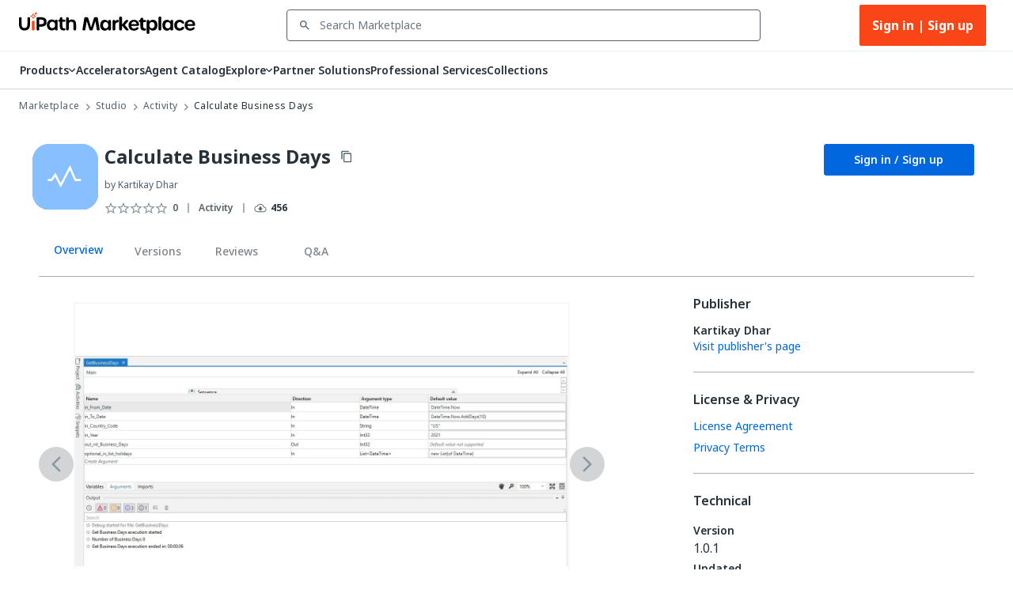

--- FILE ---
content_type: text/css; charset=UTF-8
request_url: https://cloud.uipath.com/portal_/apollo-packages/apollo-fonts/icons/apollo/apollo.css
body_size: 8367
content:
@font-face{font-family:apollo;src:url("apollo.eot?08f3ddde834ca60a442112a1a73e48c3#iefix") format("embedded-opentype"),url("apollo.woff2?08f3ddde834ca60a442112a1a73e48c3") format("woff2"),url("apollo.woff?08f3ddde834ca60a442112a1a73e48c3") format("woff")}i[class*=" icon-"]:before,i[class^=icon-]:before{font-family:apollo!important;font-style:normal;font-variant:normal;font-weight:400!important;line-height:1;text-transform:none;-webkit-font-smoothing:antialiased;-moz-osx-font-smoothing:grayscale}.icon-ac_unit:before{content:"\f101"}.icon-access_alarm:before{content:"\f102"}.icon-access_alarms:before{content:"\f103"}.icon-access_time:before{content:"\f104"}.icon-accessibility_new:before{content:"\f105"}.icon-accessibility:before{content:"\f106"}.icon-accessible_forward:before{content:"\f107"}.icon-accessible:before{content:"\f108"}.icon-account_balance_wallet:before{content:"\f109"}.icon-account_balance:before{content:"\f10a"}.icon-account_box:before{content:"\f10b"}.icon-account_circle:before{content:"\f10c"}.icon-actions:before{content:"\f10d"}.icon-adb:before{content:"\f10e"}.icon-add_a_photo:before{content:"\f10f"}.icon-add_alarm:before{content:"\f110"}.icon-add_box:before{content:"\f111"}.icon-add_call:before{content:"\f112"}.icon-add_circle_outline:before{content:"\f113"}.icon-add_circle:before{content:"\f114"}.icon-add_comment:before{content:"\f115"}.icon-add_location:before{content:"\f116"}.icon-add_photo_alternate:before{content:"\f117"}.icon-add_shopping_cart:before{content:"\f118"}.icon-add_to_home_screen:before{content:"\f119"}.icon-add_to_photos:before{content:"\f11a"}.icon-add_to_queue:before{content:"\f11b"}.icon-add:before{content:"\f11c"}.icon-adjust:before{content:"\f11d"}.icon-admin:before{content:"\f11e"}.icon-ai_fabric:before{content:"\f11f"}.icon-airline_seat_flat_angled:before{content:"\f120"}.icon-airline_seat_flat:before{content:"\f121"}.icon-airline_seat_individual_suite:before{content:"\f122"}.icon-airline_seat_legroom_extra:before{content:"\f123"}.icon-airline_seat_legroom_normal:before{content:"\f124"}.icon-airline_seat_legroom_reduced:before{content:"\f125"}.icon-airline_seat_recline_extra:before{content:"\f126"}.icon-airline_seat_recline_normal:before{content:"\f127"}.icon-airplanemode_active:before{content:"\f128"}.icon-airplanemode_inactive:before{content:"\f129"}.icon-airplay:before{content:"\f12a"}.icon-airport_shuttle:before{content:"\f12b"}.icon-alarm_add:before{content:"\f12c"}.icon-alarm_off:before{content:"\f12d"}.icon-alarm_on:before{content:"\f12e"}.icon-alarm:before{content:"\f12f"}.icon-album:before{content:"\f130"}.icon-alert_add:before{content:"\f131"}.icon-alert_error_outline:before{content:"\f132"}.icon-alert_error:before{content:"\f133"}.icon-alert_notification_important:before{content:"\f134"}.icon-alert_warning_amber:before{content:"\f135"}.icon-alert_warning:before{content:"\f136"}.icon-all_inbox:before{content:"\f137"}.icon-all_inclusive:before{content:"\f138"}.icon-all_out:before{content:"\f139"}.icon-allocate_license:before{content:"\f13a"}.icon-alternate_email:before{content:"\f13b"}.icon-android:before{content:"\f13c"}.icon-announcement:before{content:"\f13d"}.icon-apps:before{content:"\f13e"}.icon-archive:before{content:"\f13f"}.icon-arrow_360:before{content:"\f140"}.icon-arrow_back_ios:before{content:"\f141"}.icon-arrow_back:before{content:"\f142"}.icon-arrow_downward:before{content:"\f143"}.icon-arrow_drop_down_circle:before{content:"\f144"}.icon-arrow_drop_down:before{content:"\f145"}.icon-arrow_drop_up:before{content:"\f146"}.icon-arrow_forward_ios:before{content:"\f147"}.icon-arrow_forward:before{content:"\f148"}.icon-arrow_left:before{content:"\f149"}.icon-arrow_right_alt:before{content:"\f14a"}.icon-arrow_right:before{content:"\f14b"}.icon-arrow_upward:before{content:"\f14c"}.icon-art_track:before{content:"\f14d"}.icon-aspect_ratio:before{content:"\f14e"}.icon-assessment:before{content:"\f14f"}.icon-assignment_ind:before{content:"\f150"}.icon-assignment_late:before{content:"\f151"}.icon-assignment_return:before{content:"\f152"}.icon-assignment_returned:before{content:"\f153"}.icon-assignment_turned_in:before{content:"\f154"}.icon-assignment:before{content:"\f155"}.icon-assistant_photo:before{content:"\f156"}.icon-assistant:before{content:"\f157"}.icon-atm:before{content:"\f158"}.icon-attach_file:before{content:"\f159"}.icon-attach_money:before{content:"\f15a"}.icon-attachment:before{content:"\f15b"}.icon-attribution:before{content:"\f15c"}.icon-audiotrack:before{content:"\f15d"}.icon-automation_hub:before{content:"\f15e"}.icon-autorenew:before{content:"\f15f"}.icon-backspace:before{content:"\f160"}.icon-backup:before{content:"\f161"}.icon-ballot:before{content:"\f162"}.icon-bar_chart:before{content:"\f163"}.icon-basic_auth_user:before{content:"\f164"}.icon-battery_alert:before{content:"\f165"}.icon-battery_charging_full:before{content:"\f166"}.icon-battery_full:before{content:"\f167"}.icon-battery_std:before{content:"\f168"}.icon-battery_unknown:before{content:"\f169"}.icon-beach_access:before{content:"\f16a"}.icon-beenhere:before{content:"\f16b"}.icon-block:before{content:"\f16c"}.icon-bluetooth_audio:before{content:"\f16d"}.icon-bluetooth_connected:before{content:"\f16e"}.icon-bluetooth_disabled:before{content:"\f16f"}.icon-bluetooth_searching:before{content:"\f170"}.icon-bluetooth:before{content:"\f171"}.icon-blur_circular:before{content:"\f172"}.icon-blur_linear:before{content:"\f173"}.icon-blur_off:before{content:"\f174"}.icon-blur_on:before{content:"\f175"}.icon-book:before{content:"\f176"}.icon-bookmark_border:before{content:"\f177"}.icon-bookmark:before{content:"\f178"}.icon-bookmarks:before{content:"\f179"}.icon-border_all:before{content:"\f17a"}.icon-border_bottom:before{content:"\f17b"}.icon-border_clear:before{content:"\f17c"}.icon-border_color:before{content:"\f17d"}.icon-border_horizontal:before{content:"\f17e"}.icon-border_inner:before{content:"\f17f"}.icon-border_left:before{content:"\f180"}.icon-border_outer:before{content:"\f181"}.icon-border_right:before{content:"\f182"}.icon-border_style:before{content:"\f183"}.icon-border_top:before{content:"\f184"}.icon-border_vertical:before{content:"\f185"}.icon-bottom-align:before{content:"\f186"}.icon-branding_watermark:before{content:"\f187"}.icon-brightness_1:before{content:"\f188"}.icon-brightness_2:before{content:"\f189"}.icon-brightness_3:before{content:"\f18a"}.icon-brightness_4:before{content:"\f18b"}.icon-brightness_5:before{content:"\f18c"}.icon-brightness_6:before{content:"\f18d"}.icon-brightness_7:before{content:"\f18e"}.icon-brightness_auto:before{content:"\f18f"}.icon-brightness_high:before{content:"\f190"}.icon-brightness_low:before{content:"\f191"}.icon-brightness_medium:before{content:"\f192"}.icon-broken_image:before{content:"\f193"}.icon-brush:before{content:"\f194"}.icon-bubble_chart:before{content:"\f195"}.icon-bug_report:before{content:"\f196"}.icon-build:before{content:"\f197"}.icon-burst_mode:before{content:"\f198"}.icon-business_center:before{content:"\f199"}.icon-business:before{content:"\f19a"}.icon-cached:before{content:"\f19b"}.icon-cake:before{content:"\f19c"}.icon-calendar_today:before{content:"\f19d"}.icon-calendar_view_day:before{content:"\f19e"}.icon-call_end:before{content:"\f19f"}.icon-call_made:before{content:"\f1a0"}.icon-call_merge:before{content:"\f1a1"}.icon-call_missed_outgoing:before{content:"\f1a2"}.icon-call_missed:before{content:"\f1a3"}.icon-call_received:before{content:"\f1a4"}.icon-call_split:before{content:"\f1a5"}.icon-call_to_action:before{content:"\f1a6"}.icon-call:before{content:"\f1a7"}.icon-camera_alt:before{content:"\f1a8"}.icon-camera_enhance:before{content:"\f1a9"}.icon-camera_front:before{content:"\f1aa"}.icon-camera_rear:before{content:"\f1ab"}.icon-camera_roll:before{content:"\f1ac"}.icon-camera:before{content:"\f1ad"}.icon-cancel_presentation:before{content:"\f1ae"}.icon-cancel:before{content:"\f1af"}.icon-card_giftcard:before{content:"\f1b0"}.icon-card_membership:before{content:"\f1b1"}.icon-card_travel:before{content:"\f1b2"}.icon-casino:before{content:"\f1b3"}.icon-cast_connected:before{content:"\f1b4"}.icon-cast_for_education:before{content:"\f1b5"}.icon-cast:before{content:"\f1b6"}.icon-category:before{content:"\f1b7"}.icon-cell_wifi:before{content:"\f1b8"}.icon-center_focus_strong:before{content:"\f1b9"}.icon-center_focus_weak:before{content:"\f1ba"}.icon-center-align:before{content:"\f1bb"}.icon-change_history:before{content:"\f1bc"}.icon-chat_bubble_outline:before{content:"\f1bd"}.icon-chat_bubble:before{content:"\f1be"}.icon-chat:before{content:"\f1bf"}.icon-chatbot:before{content:"\f1c0"}.icon-check_box_outline_blank:before{content:"\f1c1"}.icon-check_box:before{content:"\f1c2"}.icon-check_circle_outline:before{content:"\f1c3"}.icon-check_circle:before{content:"\f1c4"}.icon-check:before{content:"\f1c5"}.icon-chevron_left:before{content:"\f1c6"}.icon-chevron_right:before{content:"\f1c7"}.icon-child_care:before{content:"\f1c8"}.icon-child_friendly:before{content:"\f1c9"}.icon-chrome_reader_mode:before{content:"\f1ca"}.icon-class:before{content:"\f1cb"}.icon-clear_all:before{content:"\f1cc"}.icon-clear:before{content:"\f1cd"}.icon-close:before{content:"\f1ce"}.icon-closed_caption:before{content:"\f1cf"}.icon-cloud_circle:before{content:"\f1d0"}.icon-cloud_done:before{content:"\f1d1"}.icon-cloud_download:before{content:"\f1d2"}.icon-cloud_off:before{content:"\f1d3"}.icon-cloud_queue:before{content:"\f1d4"}.icon-cloud_upload:before{content:"\f1d5"}.icon-cloud:before{content:"\f1d6"}.icon-code:before{content:"\f1d7"}.icon-collections_bookmark:before{content:"\f1d8"}.icon-collections:before{content:"\f1d9"}.icon-color_lens:before{content:"\f1da"}.icon-colorize:before{content:"\f1db"}.icon-comment:before{content:"\f1dc"}.icon-commute:before{content:"\f1dd"}.icon-compare_arrows:before{content:"\f1de"}.icon-compare:before{content:"\f1df"}.icon-compass_calibration:before{content:"\f1e0"}.icon-computer:before{content:"\f1e1"}.icon-confirmation_number:before{content:"\f1e2"}.icon-contact_mail:before{content:"\f1e3"}.icon-contact_phone:before{content:"\f1e4"}.icon-contact_support:before{content:"\f1e5"}.icon-contacts:before{content:"\f1e6"}.icon-control_camera:before{content:"\f1e7"}.icon-control_point_duplicate:before{content:"\f1e8"}.icon-control_point:before{content:"\f1e9"}.icon-copy:before{content:"\f1ea"}.icon-copyright:before{content:"\f1eb"}.icon-create_new_folder:before{content:"\f1ec"}.icon-create:before{content:"\f1ed"}.icon-credit_card:before{content:"\f1ee"}.icon-crop_16_9:before{content:"\f1ef"}.icon-crop_3_2:before{content:"\f1f0"}.icon-crop_5_4:before{content:"\f1f1"}.icon-crop_7_5:before{content:"\f1f2"}.icon-crop_din:before{content:"\f1f3"}.icon-crop_free:before{content:"\f1f4"}.icon-crop_landscape:before{content:"\f1f5"}.icon-crop_original:before{content:"\f1f6"}.icon-crop_portrait:before{content:"\f1f7"}.icon-crop_rotate:before{content:"\f1f8"}.icon-crop_square:before{content:"\f1f9"}.icon-crop:before{content:"\f1fa"}.icon-cut:before{content:"\f1fb"}.icon-dashboard:before{content:"\f1fc"}.icon-data_usage:before{content:"\f1fd"}.icon-date_range:before{content:"\f1fe"}.icon-dehaze:before{content:"\f1ff"}.icon-delete_forever:before{content:"\f200"}.icon-delete_outline:before{content:"\f201"}.icon-delete_sweep:before{content:"\f202"}.icon-delete:before{content:"\f203"}.icon-departure_board:before{content:"\f204"}.icon-description:before{content:"\f205"}.icon-desktop_access_disabled:before{content:"\f206"}.icon-desktop_mac:before{content:"\f207"}.icon-desktop_windows:before{content:"\f208"}.icon-details:before{content:"\f209"}.icon-developer_board:before{content:"\f20a"}.icon-developer_mode:before{content:"\f20b"}.icon-device_hub:before{content:"\f20c"}.icon-device_unknown:before{content:"\f20d"}.icon-devices_other:before{content:"\f20e"}.icon-devices:before{content:"\f20f"}.icon-dialer_sip:before{content:"\f210"}.icon-dialpad:before{content:"\f211"}.icon-directions_bike:before{content:"\f212"}.icon-directions_boat:before{content:"\f213"}.icon-directions_bus:before{content:"\f214"}.icon-directions_car:before{content:"\f215"}.icon-directions_railway:before{content:"\f216"}.icon-directions_run:before{content:"\f217"}.icon-directions_subway:before{content:"\f218"}.icon-directions_transit:before{content:"\f219"}.icon-directions_walk:before{content:"\f21a"}.icon-directions:before{content:"\f21b"}.icon-directory_group:before{content:"\f21c"}.icon-directory_user:before{content:"\f21d"}.icon-disc_full:before{content:"\f21e"}.icon-dns:before{content:"\f21f"}.icon-do_disturb_alt:before{content:"\f220"}.icon-do_disturb_off:before{content:"\f221"}.icon-do_disturb_on:before{content:"\f222"}.icon-do_disturb:before{content:"\f223"}.icon-dock:before{content:"\f224"}.icon-domain_disabled:before{content:"\f225"}.icon-domain:before{content:"\f226"}.icon-done_all:before{content:"\f227"}.icon-done_outline:before{content:"\f228"}.icon-done:before{content:"\f229"}.icon-donut_large:before{content:"\f22a"}.icon-donut_small:before{content:"\f22b"}.icon-download_done:before{content:"\f22c"}.icon-download:before{content:"\f22d"}.icon-drafts:before{content:"\f22e"}.icon-drag_handle:before{content:"\f22f"}.icon-drag_indicator:before{content:"\f230"}.icon-drive_eta:before{content:"\f231"}.icon-duo:before{content:"\f232"}.icon-dvr:before{content:"\f233"}.icon-edit_attributes:before{content:"\f234"}.icon-edit_location:before{content:"\f235"}.icon-edit:before{content:"\f236"}.icon-eject:before{content:"\f237"}.icon-email:before{content:"\f238"}.icon-enhanced_encryption:before{content:"\f239"}.icon-entities:before{content:"\f23a"}.icon-equalizer:before{content:"\f23b"}.icon-euro_symbol:before{content:"\f23c"}.icon-ev_station:before{content:"\f23d"}.icon-event_available:before{content:"\f23e"}.icon-event_busy:before{content:"\f23f"}.icon-event_note:before{content:"\f240"}.icon-event_seat:before{content:"\f241"}.icon-event:before{content:"\f242"}.icon-exit_to_app:before{content:"\f243"}.icon-expand_less:before{content:"\f244"}.icon-expand_more:before{content:"\f245"}.icon-explicit:before{content:"\f246"}.icon-explore_off:before{content:"\f247"}.icon-explore:before{content:"\f248"}.icon-exposure_neg_1:before{content:"\f249"}.icon-exposure_neg_2:before{content:"\f24a"}.icon-exposure_plus_1:before{content:"\f24b"}.icon-exposure_plus_2:before{content:"\f24c"}.icon-exposure_zero:before{content:"\f24d"}.icon-exposure:before{content:"\f24e"}.icon-extension:before{content:"\f24f"}.icon-face_unlock:before{content:"\f250"}.icon-face:before{content:"\f251"}.icon-fast_forward:before{content:"\f252"}.icon-fast_rewind:before{content:"\f253"}.icon-fastfood:before{content:"\f254"}.icon-favorite_border:before{content:"\f255"}.icon-favorite:before{content:"\f256"}.icon-featured_play_list:before{content:"\f257"}.icon-featured_video:before{content:"\f258"}.icon-feedback:before{content:"\f259"}.icon-fiber_dvr:before{content:"\f25a"}.icon-fiber_manual_record:before{content:"\f25b"}.icon-fiber_new:before{content:"\f25c"}.icon-fiber_pin:before{content:"\f25d"}.icon-fiber_smart_record:before{content:"\f25e"}.icon-file_copy:before{content:"\f25f"}.icon-filter_1:before{content:"\f260"}.icon-filter_2:before{content:"\f261"}.icon-filter_3:before{content:"\f262"}.icon-filter_4:before{content:"\f263"}.icon-filter_5:before{content:"\f264"}.icon-filter_6:before{content:"\f265"}.icon-filter_7:before{content:"\f266"}.icon-filter_8:before{content:"\f267"}.icon-filter_9_plus:before{content:"\f268"}.icon-filter_9:before{content:"\f269"}.icon-filter_b_and_w:before{content:"\f26a"}.icon-filter_center_focus:before{content:"\f26b"}.icon-filter_drama:before{content:"\f26c"}.icon-filter_frames:before{content:"\f26d"}.icon-filter_hdr:before{content:"\f26e"}.icon-filter_list:before{content:"\f26f"}.icon-filter_none:before{content:"\f270"}.icon-filter_tilt_shift:before{content:"\f271"}.icon-filter_vintage:before{content:"\f272"}.icon-filter:before{content:"\f273"}.icon-find_in_page:before{content:"\f274"}.icon-find_replace:before{content:"\f275"}.icon-fingerprint:before{content:"\f276"}.icon-first_page:before{content:"\f277"}.icon-fitness_center:before{content:"\f278"}.icon-flag:before{content:"\f279"}.icon-flare:before{content:"\f27a"}.icon-flash_auto:before{content:"\f27b"}.icon-flash_off:before{content:"\f27c"}.icon-flash_on:before{content:"\f27d"}.icon-flight_land:before{content:"\f27e"}.icon-flight_takeoff:before{content:"\f27f"}.icon-flight:before{content:"\f280"}.icon-flip_to_back:before{content:"\f281"}.icon-flip_to_front:before{content:"\f282"}.icon-flip:before{content:"\f283"}.icon-folder_open:before{content:"\f284"}.icon-folder_shared:before{content:"\f285"}.icon-folder_special:before{content:"\f286"}.icon-folder:before{content:"\f287"}.icon-font_download:before{content:"\f288"}.icon-format_align_center:before{content:"\f289"}.icon-format_align_justify:before{content:"\f28a"}.icon-format_align_left:before{content:"\f28b"}.icon-format_align_right:before{content:"\f28c"}.icon-format_bold:before{content:"\f28d"}.icon-format_clear:before{content:"\f28e"}.icon-format_color_fill:before{content:"\f28f"}.icon-format_color_reset:before{content:"\f290"}.icon-format_color_text:before{content:"\f291"}.icon-format_indent_decrease:before{content:"\f292"}.icon-format_indent_increase:before{content:"\f293"}.icon-format_italic:before{content:"\f294"}.icon-format_line_spacing:before{content:"\f295"}.icon-format_list_bulleted:before{content:"\f296"}.icon-format_list_numbered_rtl:before{content:"\f297"}.icon-format_list_numbered:before{content:"\f298"}.icon-format_paint:before{content:"\f299"}.icon-format_quote:before{content:"\f29a"}.icon-format_shapes:before{content:"\f29b"}.icon-format_size:before{content:"\f29c"}.icon-format_strikethrough:before{content:"\f29d"}.icon-format_textdirection_l_to_r:before{content:"\f29e"}.icon-format_textdirection_r_to_l:before{content:"\f29f"}.icon-format_underlined:before{content:"\f2a0"}.icon-forum:before{content:"\f2a1"}.icon-forward_10:before{content:"\f2a2"}.icon-forward_30:before{content:"\f2a3"}.icon-forward_5:before{content:"\f2a4"}.icon-forward:before{content:"\f2a5"}.icon-free_breakfast:before{content:"\f2a6"}.icon-fullscreen_exit:before{content:"\f2a7"}.icon-fullscreen:before{content:"\f2a8"}.icon-functions:before{content:"\f2a9"}.icon-g_translate:before{content:"\f2aa"}.icon-gamepad:before{content:"\f2ab"}.icon-games:before{content:"\f2ac"}.icon-gavel:before{content:"\f2ad"}.icon-gesture:before{content:"\f2ae"}.icon-get_app:before{content:"\f2af"}.icon-gif:before{content:"\f2b0"}.icon-golf_course:before{content:"\f2b1"}.icon-gps_fixed:before{content:"\f2b2"}.icon-gps_not_fixed:before{content:"\f2b3"}.icon-gps_off:before{content:"\f2b4"}.icon-grade:before{content:"\f2b5"}.icon-gradient:before{content:"\f2b6"}.icon-grain:before{content:"\f2b7"}.icon-graph_device:before{content:"\f2b8"}.icon-grid_off:before{content:"\f2b9"}.icon-grid_on:before{content:"\f2ba"}.icon-group_add:before{content:"\f2bb"}.icon-group_work:before{content:"\f2bc"}.icon-group:before{content:"\f2bd"}.icon-hd:before{content:"\f2be"}.icon-hdr_off:before{content:"\f2bf"}.icon-hdr_on:before{content:"\f2c0"}.icon-hdr_strong:before{content:"\f2c1"}.icon-hdr_weak:before{content:"\f2c2"}.icon-headset_mic:before{content:"\f2c3"}.icon-headset:before{content:"\f2c4"}.icon-healing:before{content:"\f2c5"}.icon-hearing:before{content:"\f2c6"}.icon-help_outline:before{content:"\f2c7"}.icon-help:before{content:"\f2c8"}.icon-high_quality:before{content:"\f2c9"}.icon-highlight_off:before{content:"\f2ca"}.icon-highlight:before{content:"\f2cb"}.icon-history:before{content:"\f2cc"}.icon-home_2:before{content:"\f2cd"}.icon-home:before{content:"\f2ce"}.icon-horizontal_split:before{content:"\f2cf"}.icon-hot_tub:before{content:"\f2d0"}.icon-hotel:before{content:"\f2d1"}.icon-hourglass_empty:before{content:"\f2d2"}.icon-hourglass_full:before{content:"\f2d3"}.icon-how_to_reg:before{content:"\f2d4"}.icon-how_to_vote:before{content:"\f2d5"}.icon-http:before{content:"\f2d6"}.icon-https:before{content:"\f2d7"}.icon-image_aspect_ratio:before{content:"\f2d8"}.icon-image_search:before{content:"\f2d9"}.icon-image:before{content:"\f2da"}.icon-import_contacts:before{content:"\f2db"}.icon-import_export:before{content:"\f2dc"}.icon-important_devices:before{content:"\f2dd"}.icon-inbox:before{content:"\f2de"}.icon-indeterminate_check_box:before{content:"\f2df"}.icon-info_2:before{content:"\f2e0"}.icon-info:before{content:"\f2e1"}.icon-input:before{content:"\f2e2"}.icon-insert_chart_outlined:before{content:"\f2e3"}.icon-insert_chart:before{content:"\f2e4"}.icon-insert_comment:before{content:"\f2e5"}.icon-insert_drive_file:before{content:"\f2e6"}.icon-insert_emoticon:before{content:"\f2e7"}.icon-insert_invitation:before{content:"\f2e8"}.icon-insert_link:before{content:"\f2e9"}.icon-insert_photo:before{content:"\f2ea"}.icon-insights:before{content:"\f2eb"}.icon-invert_colors_off:before{content:"\f2ec"}.icon-invert_colors:before{content:"\f2ed"}.icon-iso:before{content:"\f2ee"}.icon-keyboard_arrow_down:before{content:"\f2ef"}.icon-keyboard_arrow_left:before{content:"\f2f0"}.icon-keyboard_arrow_right:before{content:"\f2f1"}.icon-keyboard_arrow_up:before{content:"\f2f2"}.icon-keyboard_backspace:before{content:"\f2f3"}.icon-keyboard_capslock:before{content:"\f2f4"}.icon-keyboard_hide:before{content:"\f2f5"}.icon-keyboard_return:before{content:"\f2f6"}.icon-keyboard_tab:before{content:"\f2f7"}.icon-keyboard_voice:before{content:"\f2f8"}.icon-keyboard:before{content:"\f2f9"}.icon-kitchen:before{content:"\f2fa"}.icon-label_2:before{content:"\f2fb"}.icon-label_important_2:before{content:"\f2fc"}.icon-label_important:before{content:"\f2fd"}.icon-label_off:before{content:"\f2fe"}.icon-label:before{content:"\f2ff"}.icon-landscape:before{content:"\f300"}.icon-language:before{content:"\f301"}.icon-laptop_chromebook:before{content:"\f302"}.icon-laptop_mac:before{content:"\f303"}.icon-laptop_windows:before{content:"\f304"}.icon-laptop:before{content:"\f305"}.icon-last_page:before{content:"\f306"}.icon-launch:before{content:"\f307"}.icon-layers_clear:before{content:"\f308"}.icon-layers:before{content:"\f309"}.icon-leak_add:before{content:"\f30a"}.icon-leak_remove:before{content:"\f30b"}.icon-leftAlign:before{content:"\f30c"}.icon-lens:before{content:"\f30d"}.icon-library_add:before{content:"\f30e"}.icon-library_books:before{content:"\f30f"}.icon-library_music:before{content:"\f310"}.icon-lightbulb:before{content:"\f311"}.icon-line_style:before{content:"\f312"}.icon-line_weight:before{content:"\f313"}.icon-linear_scale:before{content:"\f314"}.icon-link_off:before{content:"\f315"}.icon-link:before{content:"\f316"}.icon-linked_camera:before{content:"\f317"}.icon-list_alt:before{content:"\f318"}.icon-list:before{content:"\f319"}.icon-live_help:before{content:"\f31a"}.icon-live_tv:before{content:"\f31b"}.icon-local_activity:before{content:"\f31c"}.icon-local_airport:before{content:"\f31d"}.icon-local_atm:before{content:"\f31e"}.icon-local_bar:before{content:"\f31f"}.icon-local_cafe:before{content:"\f320"}.icon-local_car_wash:before{content:"\f321"}.icon-local_convenience_store:before{content:"\f322"}.icon-local_dining:before{content:"\f323"}.icon-local_drink:before{content:"\f324"}.icon-local_florist:before{content:"\f325"}.icon-local_gas_station:before{content:"\f326"}.icon-local_grocery_store:before{content:"\f327"}.icon-local_group:before{content:"\f328"}.icon-local_hospital:before{content:"\f329"}.icon-local_hotel:before{content:"\f32a"}.icon-local_laundry_service:before{content:"\f32b"}.icon-local_library:before{content:"\f32c"}.icon-local_mall:before{content:"\f32d"}.icon-local_movies:before{content:"\f32e"}.icon-local_offer:before{content:"\f32f"}.icon-local_parking:before{content:"\f330"}.icon-local_pharmacy:before{content:"\f331"}.icon-local_phone:before{content:"\f332"}.icon-local_pizza:before{content:"\f333"}.icon-local_play:before{content:"\f334"}.icon-local_post_office:before{content:"\f335"}.icon-local_printshop:before{content:"\f336"}.icon-local_see:before{content:"\f337"}.icon-local_shipping:before{content:"\f338"}.icon-local_taxi:before{content:"\f339"}.icon-location_city:before{content:"\f33a"}.icon-location_disabled:before{content:"\f33b"}.icon-location_off:before{content:"\f33c"}.icon-location_on:before{content:"\f33d"}.icon-location_searching:before{content:"\f33e"}.icon-lock_2:before{content:"\f33f"}.icon-lock_open:before{content:"\f340"}.icon-lock:before{content:"\f341"}.icon-logout_custom_alt:before{content:"\f342"}.icon-logout_custom:before{content:"\f343"}.icon-looks_3:before{content:"\f344"}.icon-looks_4:before{content:"\f345"}.icon-looks_5:before{content:"\f346"}.icon-looks_6:before{content:"\f347"}.icon-looks_one:before{content:"\f348"}.icon-looks_two:before{content:"\f349"}.icon-looks:before{content:"\f34a"}.icon-loop:before{content:"\f34b"}.icon-loupe:before{content:"\f34c"}.icon-low_priority:before{content:"\f34d"}.icon-loyalty:before{content:"\f34e"}.icon-mail_outline:before{content:"\f34f"}.icon-mail:before{content:"\f350"}.icon-map:before{content:"\f351"}.icon-marketplace:before{content:"\f352"}.icon-markunread_mailbox:before{content:"\f353"}.icon-markunread:before{content:"\f354"}.icon-maximize:before{content:"\f355"}.icon-meeting_room:before{content:"\f356"}.icon-memory:before{content:"\f357"}.icon-menu:before{content:"\f358"}.icon-merge_type:before{content:"\f359"}.icon-message:before{content:"\f35a"}.icon-mic_none:before{content:"\f35b"}.icon-mic_off:before{content:"\f35c"}.icon-mic:before{content:"\f35d"}.icon-middleAlign:before{content:"\f35e"}.icon-minimize:before{content:"\f35f"}.icon-missed_video_call:before{content:"\f360"}.icon-mms:before{content:"\f361"}.icon-mobile_friendly:before{content:"\f362"}.icon-mobile_off:before{content:"\f363"}.icon-mobile_screen_share:before{content:"\f364"}.icon-mode_comment:before{content:"\f365"}.icon-mode:before{content:"\f366"}.icon-monetization_on:before{content:"\f367"}.icon-money_off_csred:before{content:"\f368"}.icon-money_off:before{content:"\f369"}.icon-money:before{content:"\f36a"}.icon-monochrome_photos:before{content:"\f36b"}.icon-mood_bad:before{content:"\f36c"}.icon-mood:before{content:"\f36d"}.icon-more_horiz:before{content:"\f36e"}.icon-more_kebab:before{content:"\f36f"}.icon-more_vert:before{content:"\f370"}.icon-more:before{content:"\f371"}.icon-motorcycle:before{content:"\f372"}.icon-mouse:before{content:"\f373"}.icon-move_to_inbox:before{content:"\f374"}.icon-movie_creation:before{content:"\f375"}.icon-movie_filter:before{content:"\f376"}.icon-movie:before{content:"\f377"}.icon-multiline_chart:before{content:"\f378"}.icon-music_note:before{content:"\f379"}.icon-music_off:before{content:"\f37a"}.icon-music_video:before{content:"\f37b"}.icon-my_location:before{content:"\f37c"}.icon-nature_people:before{content:"\f37d"}.icon-nature:before{content:"\f37e"}.icon-navigate_before:before{content:"\f37f"}.icon-navigate_next:before{content:"\f380"}.icon-navigation:before{content:"\f381"}.icon-near_me:before{content:"\f382"}.icon-network_cell:before{content:"\f383"}.icon-network_check:before{content:"\f384"}.icon-network_locked:before{content:"\f385"}.icon-network_wifi:before{content:"\f386"}.icon-new_releases:before{content:"\f387"}.icon-next_week:before{content:"\f388"}.icon-nfc:before{content:"\f389"}.icon-no_encryption_gmailerrorred:before{content:"\f38a"}.icon-no_encryption:before{content:"\f38b"}.icon-no_meeting_room:before{content:"\f38c"}.icon-no_sim:before{content:"\f38d"}.icon-not_interested:before{content:"\f38e"}.icon-not_listed_location:before{content:"\f38f"}.icon-note_add:before{content:"\f390"}.icon-note:before{content:"\f391"}.icon-notes:before{content:"\f392"}.icon-notifications_active:before{content:"\f393"}.icon-notifications_none:before{content:"\f394"}.icon-notifications_off:before{content:"\f395"}.icon-notifications_paused:before{content:"\f396"}.icon-notifications:before{content:"\f397"}.icon-offline_bolt:before{content:"\f398"}.icon-offline_pin:before{content:"\f399"}.icon-ondemand_video:before{content:"\f39a"}.icon-opacity:before{content:"\f39b"}.icon-open_in_browser:before{content:"\f39c"}.icon-open_in_new:before{content:"\f39d"}.icon-open_with:before{content:"\f39e"}.icon-orchestrator:before{content:"\f39f"}.icon-outlined_flag:before{content:"\f3a0"}.icon-pages:before{content:"\f3a1"}.icon-pageview:before{content:"\f3a2"}.icon-palette:before{content:"\f3a3"}.icon-pan_tool:before{content:"\f3a4"}.icon-panorama_fish_eye:before{content:"\f3a5"}.icon-panorama_horizontal:before{content:"\f3a6"}.icon-panorama_vertical:before{content:"\f3a7"}.icon-panorama_wide_angle:before{content:"\f3a8"}.icon-panorama:before{content:"\f3a9"}.icon-party_mode:before{content:"\f3aa"}.icon-paste:before{content:"\f3ab"}.icon-pause_circle_filled:before{content:"\f3ac"}.icon-pause_circle_outline:before{content:"\f3ad"}.icon-pause_presentation:before{content:"\f3ae"}.icon-pause:before{content:"\f3af"}.icon-payment:before{content:"\f3b0"}.icon-people_outline:before{content:"\f3b1"}.icon-people:before{content:"\f3b2"}.icon-perm_camera_mic:before{content:"\f3b3"}.icon-perm_contact_calendar:before{content:"\f3b4"}.icon-perm_data_setting:before{content:"\f3b5"}.icon-perm_device_information:before{content:"\f3b6"}.icon-perm_identity:before{content:"\f3b7"}.icon-perm_media:before{content:"\f3b8"}.icon-perm_phone_msg:before{content:"\f3b9"}.icon-perm_scan_wifi:before{content:"\f3ba"}.icon-person_add_disabled:before{content:"\f3bb"}.icon-person_add:before{content:"\f3bc"}.icon-person_outline:before{content:"\f3bd"}.icon-person_pin_circle:before{content:"\f3be"}.icon-person_pin:before{content:"\f3bf"}.icon-person:before{content:"\f3c0"}.icon-personal_video:before{content:"\f3c1"}.icon-pets:before{content:"\f3c2"}.icon-phone_android:before{content:"\f3c3"}.icon-phone_bluetooth_speaker:before{content:"\f3c4"}.icon-phone_callback:before{content:"\f3c5"}.icon-phone_forwarded:before{content:"\f3c6"}.icon-phone_in_talk:before{content:"\f3c7"}.icon-phone_iphone:before{content:"\f3c8"}.icon-phone_locked:before{content:"\f3c9"}.icon-phone_missed:before{content:"\f3ca"}.icon-phone_paused:before{content:"\f3cb"}.icon-phone:before{content:"\f3cc"}.icon-phonelink_erase:before{content:"\f3cd"}.icon-phonelink_lock:before{content:"\f3ce"}.icon-phonelink_off:before{content:"\f3cf"}.icon-phonelink_ring:before{content:"\f3d0"}.icon-phonelink_setup:before{content:"\f3d1"}.icon-phonelink:before{content:"\f3d2"}.icon-photo_album:before{content:"\f3d3"}.icon-photo_camera:before{content:"\f3d4"}.icon-photo_filter:before{content:"\f3d5"}.icon-photo_library:before{content:"\f3d6"}.icon-photo_size_select_actual:before{content:"\f3d7"}.icon-photo_size_select_large:before{content:"\f3d8"}.icon-photo_size_select_small:before{content:"\f3d9"}.icon-photo:before{content:"\f3da"}.icon-picture_as_pdf:before{content:"\f3db"}.icon-picture_in_picture_alt:before{content:"\f3dc"}.icon-picture_in_picture:before{content:"\f3dd"}.icon-pie_chart_outline:before{content:"\f3de"}.icon-pie_chart:before{content:"\f3df"}.icon-pin_drop:before{content:"\f3e0"}.icon-place:before{content:"\f3e1"}.icon-placeholder:before{content:"\f3e2"}.icon-play_arrow:before{content:"\f3e3"}.icon-play_circle_filled_white:before{content:"\f3e4"}.icon-play_circle_filled:before{content:"\f3e5"}.icon-play_circle_outline:before{content:"\f3e6"}.icon-play_for_work:before{content:"\f3e7"}.icon-playlist_add_check:before{content:"\f3e8"}.icon-playlist_add:before{content:"\f3e9"}.icon-playlist_play:before{content:"\f3ea"}.icon-plus_one:before{content:"\f3eb"}.icon-poll:before{content:"\f3ec"}.icon-polymer:before{content:"\f3ed"}.icon-pool:before{content:"\f3ee"}.icon-portable_wifi_off:before{content:"\f3ef"}.icon-portrait:before{content:"\f3f0"}.icon-power_input:before{content:"\f3f1"}.icon-power_off:before{content:"\f3f2"}.icon-power_settings_new:before{content:"\f3f3"}.icon-power:before{content:"\f3f4"}.icon-pregnant_woman:before{content:"\f3f5"}.icon-present_to_all:before{content:"\f3f6"}.icon-print_disabled:before{content:"\f3f7"}.icon-print:before{content:"\f3f8"}.icon-priority_high:before{content:"\f3f9"}.icon-processes:before{content:"\f3fa"}.icon-public:before{content:"\f3fb"}.icon-publish_2:before{content:"\f3fc"}.icon-publish:before{content:"\f3fd"}.icon-query_builder:before{content:"\f3fe"}.icon-question_answer:before{content:"\f3ff"}.icon-queue_music:before{content:"\f400"}.icon-queue_play_next:before{content:"\f401"}.icon-queue:before{content:"\f402"}.icon-radio_button_checked:before{content:"\f403"}.icon-radio_button_unchecked:before{content:"\f404"}.icon-radio:before{content:"\f405"}.icon-rate_review:before{content:"\f406"}.icon-receipt:before{content:"\f407"}.icon-recent_actors:before{content:"\f408"}.icon-record_voice_over:before{content:"\f409"}.icon-rectangle_136:before{content:"\f40a"}.icon-rectangle_137:before{content:"\f40b"}.icon-redeem:before{content:"\f40c"}.icon-redo:before{content:"\f40d"}.icon-refresh:before{content:"\f40e"}.icon-remove_circle_outline:before{content:"\f40f"}.icon-remove_circle:before{content:"\f410"}.icon-remove_from_queue:before{content:"\f411"}.icon-remove_red_eye:before{content:"\f412"}.icon-remove_shopping_cart:before{content:"\f413"}.icon-remove:before{content:"\f414"}.icon-reorder:before{content:"\f415"}.icon-repeat_one:before{content:"\f416"}.icon-repeat:before{content:"\f417"}.icon-replay_10:before{content:"\f418"}.icon-replay_30:before{content:"\f419"}.icon-replay_5:before{content:"\f41a"}.icon-replay:before{content:"\f41b"}.icon-reply_all:before{content:"\f41c"}.icon-reply:before{content:"\f41d"}.icon-report_gmailerrorred:before{content:"\f41e"}.icon-report_off:before{content:"\f41f"}.icon-report_problem:before{content:"\f420"}.icon-report:before{content:"\f421"}.icon-resolution_4k:before{content:"\f422"}.icon-resource_center:before{content:"\f423"}.icon-restaurant_menu:before{content:"\f424"}.icon-restaurant:before{content:"\f425"}.icon-restore_from_trash:before{content:"\f426"}.icon-restore_page:before{content:"\f427"}.icon-restore:before{content:"\f428"}.icon-rightAlign:before{content:"\f429"}.icon-ring_volume:before{content:"\f42a"}.icon-robot:before{content:"\f42b"}.icon-room_service:before{content:"\f42c"}.icon-room:before{content:"\f42d"}.icon-rotate_90_degrees_ccw:before{content:"\f42e"}.icon-rotate_left:before{content:"\f42f"}.icon-rotate_right:before{content:"\f430"}.icon-rotation_3d:before{content:"\f431"}.icon-rounded_corner:before{content:"\f432"}.icon-router:before{content:"\f433"}.icon-rowing:before{content:"\f434"}.icon-rss_feed:before{content:"\f435"}.icon-rv_hookup-1:before{content:"\f436"}.icon-rv_hookup:before{content:"\f437"}.icon-satellite:before{content:"\f438"}.icon-save_alt:before{content:"\f439"}.icon-save:before{content:"\f43a"}.icon-scanner:before{content:"\f43b"}.icon-scatter_plot:before{content:"\f43c"}.icon-schedule:before{content:"\f43d"}.icon-school:before{content:"\f43e"}.icon-score:before{content:"\f43f"}.icon-screen_lock_landscape:before{content:"\f440"}.icon-screen_lock_portrait:before{content:"\f441"}.icon-screen_lock_rotation:before{content:"\f442"}.icon-screen_rotation:before{content:"\f443"}.icon-screen_share:before{content:"\f444"}.icon-sd_card_alert:before{content:"\f445"}.icon-sd_card:before{content:"\f446"}.icon-sd_storage:before{content:"\f447"}.icon-search:before{content:"\f448"}.icon-security:before{content:"\f449"}.icon-select_all:before{content:"\f44a"}.icon-send:before{content:"\f44b"}.icon-sentiment_dissatisfied:before{content:"\f44c"}.icon-sentiment_neutral:before{content:"\f44d"}.icon-sentiment_satisfied_alt:before{content:"\f44e"}.icon-sentiment_satisfied:before{content:"\f44f"}.icon-sentiment_very_dissatisfied:before{content:"\f450"}.icon-sentiment_very_satisfied:before{content:"\f451"}.icon-settings_applications:before{content:"\f452"}.icon-settings_backup_restore:before{content:"\f453"}.icon-settings_bluetooth:before{content:"\f454"}.icon-settings_brightness:before{content:"\f455"}.icon-settings_cell:before{content:"\f456"}.icon-settings_ethernet:before{content:"\f457"}.icon-settings_input_antenna:before{content:"\f458"}.icon-settings_input_component:before{content:"\f459"}.icon-settings_input_composite:before{content:"\f45a"}.icon-settings_input_hdmi:before{content:"\f45b"}.icon-settings_input_svideo:before{content:"\f45c"}.icon-settings_overscan:before{content:"\f45d"}.icon-settings_phone:before{content:"\f45e"}.icon-settings_power:before{content:"\f45f"}.icon-settings_remote:before{content:"\f460"}.icon-settings_system_daydream:before{content:"\f461"}.icon-settings_voice:before{content:"\f462"}.icon-settings:before{content:"\f463"}.icon-share:before{content:"\f464"}.icon-shop_two:before{content:"\f465"}.icon-shop:before{content:"\f466"}.icon-shopping_basket:before{content:"\f467"}.icon-shopping_cart:before{content:"\f468"}.icon-short_text:before{content:"\f469"}.icon-show_chart:before{content:"\f46a"}.icon-shuffle:before{content:"\f46b"}.icon-shutter_speed:before{content:"\f46c"}.icon-signal_cellular_alt:before{content:"\f46d"}.icon-signal_cellular_connected_no_internet_4_bar:before{content:"\f46e"}.icon-signal_cellular_no_sim:before{content:"\f46f"}.icon-signal_cellular_null:before{content:"\f470"}.icon-signal_cellular_off:before{content:"\f471"}.icon-signal_wifi_off:before{content:"\f472"}.icon-signal_wifi_statusbar_connected_no_internet:before{content:"\f473"}.icon-signal_wifi_statusbar_not_connected:before{content:"\f474"}.icon-signal_wifi_statusbar_null:before{content:"\f475"}.icon-sim_card:before{content:"\f476"}.icon-skip_next:before{content:"\f477"}.icon-skip_previous:before{content:"\f478"}.icon-slideshow:before{content:"\f479"}.icon-slow_motion_video:before{content:"\f47a"}.icon-smartphone:before{content:"\f47b"}.icon-smoke_free:before{content:"\f47c"}.icon-smoking_rooms:before{content:"\f47d"}.icon-sms_failed:before{content:"\f47e"}.icon-sms:before{content:"\f47f"}.icon-snooze:before{content:"\f480"}.icon-sort_by_alpha:before{content:"\f481"}.icon-sort:before{content:"\f482"}.icon-spa:before{content:"\f483"}.icon-space_bar:before{content:"\f484"}.icon-speaker_group:before{content:"\f485"}.icon-speaker_notes_off:before{content:"\f486"}.icon-speaker_notes:before{content:"\f487"}.icon-speaker_phone:before{content:"\f488"}.icon-speaker:before{content:"\f489"}.icon-spellcheck:before{content:"\f48a"}.icon-star_border_purple500:before{content:"\f48b"}.icon-star_border:before{content:"\f48c"}.icon-star_half:before{content:"\f48d"}.icon-star_outline:before{content:"\f48e"}.icon-star_purple500:before{content:"\f48f"}.icon-star_rate:before{content:"\f490"}.icon-star:before{content:"\f491"}.icon-stars:before{content:"\f492"}.icon-stay_current_landscape:before{content:"\f493"}.icon-stay_current_portrait:before{content:"\f494"}.icon-stay_primary_landscape:before{content:"\f495"}.icon-stay_primary_portrait:before{content:"\f496"}.icon-stop_screen_share:before{content:"\f497"}.icon-stop:before{content:"\f498"}.icon-storage:before{content:"\f499"}.icon-store_mall_directory:before{content:"\f49a"}.icon-store:before{content:"\f49b"}.icon-straighten:before{content:"\f49c"}.icon-streetview:before{content:"\f49d"}.icon-strikethrough_s:before{content:"\f49e"}.icon-style:before{content:"\f49f"}.icon-subdirectory_arrow_left:before{content:"\f4a0"}.icon-subdirectory_arrow_right:before{content:"\f4a1"}.icon-subject:before{content:"\f4a2"}.icon-subscriptions:before{content:"\f4a3"}.icon-subtitles:before{content:"\f4a4"}.icon-subway:before{content:"\f4a5"}.icon-supervised_user_circle:before{content:"\f4a6"}.icon-supervisor_account:before{content:"\f4a7"}.icon-surround_sound:before{content:"\f4a8"}.icon-swap_calls:before{content:"\f4a9"}.icon-swap_horiz:before{content:"\f4aa"}.icon-swap_horizontal_circle:before{content:"\f4ab"}.icon-swap_vert:before{content:"\f4ac"}.icon-swap_vertical_circle:before{content:"\f4ad"}.icon-switch_camera:before{content:"\f4ae"}.icon-switch_video:before{content:"\f4af"}.icon-sync_disabled:before{content:"\f4b0"}.icon-sync_problem:before{content:"\f4b1"}.icon-sync:before{content:"\f4b2"}.icon-system_update:before{content:"\f4b3"}.icon-system_vertical_alt:before{content:"\f4b4"}.icon-tab_unselected:before{content:"\f4b5"}.icon-tab:before{content:"\f4b6"}.icon-table_chart:before{content:"\f4b7"}.icon-tablet_android:before{content:"\f4b8"}.icon-tablet_mac:before{content:"\f4b9"}.icon-tablet:before{content:"\f4ba"}.icon-tag_faces:before{content:"\f4bb"}.icon-tap_and_play:before{content:"\f4bc"}.icon-task_mining:before{content:"\f4bd"}.icon-terrain:before{content:"\f4be"}.icon-test_manager:before{content:"\f4bf"}.icon-text_fields:before{content:"\f4c0"}.icon-text_format:before{content:"\f4c1"}.icon-text_rotate_up:before{content:"\f4c2"}.icon-text_rotate_vertical:before{content:"\f4c3"}.icon-text_rotation_angle_down:before{content:"\f4c4"}.icon-text_rotation_angle_up:before{content:"\f4c5"}.icon-text_rotation_down:before{content:"\f4c6"}.icon-text_rotation_none:before{content:"\f4c7"}.icon-textsms:before{content:"\f4c8"}.icon-texture:before{content:"\f4c9"}.icon-theaters:before{content:"\f4ca"}.icon-thermostat:before{content:"\f4cb"}.icon-thumb_down_alt:before{content:"\f4cc"}.icon-thumb_down:before{content:"\f4cd"}.icon-thumb_up_alt:before{content:"\f4ce"}.icon-thumb_up:before{content:"\f4cf"}.icon-thumbs_up_down:before{content:"\f4d0"}.icon-time_to_leave:before{content:"\f4d1"}.icon-timelapse:before{content:"\f4d2"}.icon-timeline:before{content:"\f4d3"}.icon-timer_10:before{content:"\f4d4"}.icon-timer_3:before{content:"\f4d5"}.icon-timer_off:before{content:"\f4d6"}.icon-timer-1:before{content:"\f4d7"}.icon-timer:before{content:"\f4d8"}.icon-title:before{content:"\f4d9"}.icon-toc:before{content:"\f4da"}.icon-today:before{content:"\f4db"}.icon-toggle_off:before{content:"\f4dc"}.icon-toggle_on:before{content:"\f4dd"}.icon-toll:before{content:"\f4de"}.icon-tonality:before{content:"\f4df"}.icon-topAlign:before{content:"\f4e0"}.icon-touch_app:before{content:"\f4e1"}.icon-toys:before{content:"\f4e2"}.icon-track_changes:before{content:"\f4e3"}.icon-traffic:before{content:"\f4e4"}.icon-train:before{content:"\f4e5"}.icon-tram:before{content:"\f4e6"}.icon-transfer_within_a_station:before{content:"\f4e7"}.icon-transform:before{content:"\f4e8"}.icon-transit_enterexit:before{content:"\f4e9"}.icon-translate:before{content:"\f4ea"}.icon-trending_down:before{content:"\f4eb"}.icon-trending_flat:before{content:"\f4ec"}.icon-trending_up:before{content:"\f4ed"}.icon-trip_origin:before{content:"\f4ee"}.icon-tune:before{content:"\f4ef"}.icon-turned_in_not:before{content:"\f4f0"}.icon-turned_in:before{content:"\f4f1"}.icon-tv_off:before{content:"\f4f2"}.icon-tv:before{content:"\f4f3"}.icon-unarchive:before{content:"\f4f4"}.icon-undo:before{content:"\f4f5"}.icon-unfold_less:before{content:"\f4f6"}.icon-unfold_more:before{content:"\f4f7"}.icon-unsubscribe:before{content:"\f4f8"}.icon-update:before{content:"\f4f9"}.icon-upload:before{content:"\f4fa"}.icon-usb:before{content:"\f4fb"}.icon-user_avatar:before{content:"\f4fc"}.icon-user_sso:before{content:"\f4fd"}.icon-verified_user:before{content:"\f4fe"}.icon-vertical_align_bottom:before{content:"\f4ff"}.icon-vertical_align_center:before{content:"\f500"}.icon-vertical_align_top:before{content:"\f501"}.icon-vertical_split:before{content:"\f502"}.icon-vibration:before{content:"\f503"}.icon-video_call:before{content:"\f504"}.icon-video_label:before{content:"\f505"}.icon-video_library:before{content:"\f506"}.icon-videocam_off:before{content:"\f507"}.icon-videocam:before{content:"\f508"}.icon-videogame_asset:before{content:"\f509"}.icon-view_agenda:before{content:"\f50a"}.icon-view_array:before{content:"\f50b"}.icon-view_carousel:before{content:"\f50c"}.icon-view_column:before{content:"\f50d"}.icon-view_comfy:before{content:"\f50e"}.icon-view_compact:before{content:"\f50f"}.icon-view_day:before{content:"\f510"}.icon-view_headline:before{content:"\f511"}.icon-view_list:before{content:"\f512"}.icon-view_module:before{content:"\f513"}.icon-view_quilt:before{content:"\f514"}.icon-view_stream:before{content:"\f515"}.icon-view_week:before{content:"\f516"}.icon-vignette:before{content:"\f517"}.icon-visibility_off:before{content:"\f518"}.icon-visibility:before{content:"\f519"}.icon-voice_chat:before{content:"\f51a"}.icon-voice_over_off:before{content:"\f51b"}.icon-voicemail:before{content:"\f51c"}.icon-volume_down:before{content:"\f51d"}.icon-volume_mute:before{content:"\f51e"}.icon-volume_off:before{content:"\f51f"}.icon-volume_up:before{content:"\f520"}.icon-vpn_key:before{content:"\f521"}.icon-vpn_lock:before{content:"\f522"}.icon-waffle:before{content:"\f523"}.icon-wallpaper:before{content:"\f524"}.icon-watch_later:before{content:"\f525"}.icon-watch:before{content:"\f526"}.icon-waves:before{content:"\f527"}.icon-wb_auto:before{content:"\f528"}.icon-wb_cloudy:before{content:"\f529"}.icon-wb_incandescent:before{content:"\f52a"}.icon-wb_iridescent:before{content:"\f52b"}.icon-wb_sunny:before{content:"\f52c"}.icon-wc:before{content:"\f52d"}.icon-web_asset:before{content:"\f52e"}.icon-web:before{content:"\f52f"}.icon-weekend:before{content:"\f530"}.icon-whatshot:before{content:"\f531"}.icon-where_to_vote:before{content:"\f532"}.icon-widgets:before{content:"\f533"}.icon-wifi_lock:before{content:"\f534"}.icon-wifi_off:before{content:"\f535"}.icon-wifi_tethering:before{content:"\f536"}.icon-wifi:before{content:"\f537"}.icon-work_off:before{content:"\f538"}.icon-work_outline:before{content:"\f539"}.icon-work:before{content:"\f53a"}.icon-wrap_text:before{content:"\f53b"}.icon-youtube_searched_for:before{content:"\f53c"}.icon-zoom_in:before{content:"\f53d"}.icon-zoom_out_map:before{content:"\f53e"}.icon-zoom_out:before{content:"\f53f"}

--- FILE ---
content_type: application/javascript; charset=UTF-8
request_url: https://marketplace.uipath.com/_next/static/chunks/551-958de9451a1ba76a.js
body_size: 8354
content:
(self.webpackChunk_N_E=self.webpackChunk_N_E||[]).push([[551],{90272:function(e,t,r){"use strict";var o=r(25773),n=r(30808),i=r(27378),a=r(71635),l=r(82267),s=r(12709),u=r(68014),c=r(60982),d=r(17813),f=r(24246);let p=["className","raised"],v=e=>{let{classes:t}=e;return(0,l.Z)({root:["root"]},d.y,t)},m=(0,s.ZP)(c.Z,{name:"MuiCard",slot:"Root",overridesResolver:(e,t)=>t.root})(()=>({overflow:"hidden"})),b=i.forwardRef(function(e,t){let r=(0,u.Z)({props:e,name:"MuiCard"}),{className:i,raised:l=!1}=r,s=(0,n.Z)(r,p),c=(0,o.Z)({},r,{raised:l}),d=v(c);return(0,f.jsx)(m,(0,o.Z)({className:(0,a.Z)(d.root,i),elevation:l?8:void 0,ref:t,ownerState:c},s))});t.Z=b},17813:function(e,t,r){"use strict";r.d(t,{y:function(){return i}});var o=r(44124),n=r(6749);function i(e){return(0,n.ZP)("MuiCard",e)}let a=(0,o.Z)("MuiCard",["root"]);t.Z=a},41919:function(e,t,r){"use strict";var o=r(25773),n=r(30808),i=r(27378),a=r(71635),l=r(82267),s=r(12709),u=r(68014),c=r(17418),d=r(24246);let f=["className","component"],p=e=>{let{classes:t}=e;return(0,l.Z)({root:["root"]},c.N,t)},v=(0,s.ZP)("div",{name:"MuiCardContent",slot:"Root",overridesResolver:(e,t)=>t.root})(()=>({padding:16,"&:last-child":{paddingBottom:24}})),m=i.forwardRef(function(e,t){let r=(0,u.Z)({props:e,name:"MuiCardContent"}),{className:i,component:l="div"}=r,s=(0,n.Z)(r,f),c=(0,o.Z)({},r,{component:l}),m=p(c);return(0,d.jsx)(v,(0,o.Z)({as:l,className:(0,a.Z)(m.root,i),ownerState:c,ref:t},s))});t.Z=m},17418:function(e,t,r){"use strict";r.d(t,{N:function(){return i}});var o=r(44124),n=r(6749);function i(e){return(0,n.ZP)("MuiCardContent",e)}let a=(0,o.Z)("MuiCardContent",["root"]);t.Z=a},2604:function(e,t,r){"use strict";var o=r(30808),n=r(25773),i=r(27378),a=r(71635),l=r(82267),s=r(68014),u=r(12709),c=r(20343),d=r(24246);let f=["children","className","component","image","src","style"],p=e=>{let{classes:t,isMediaComponent:r,isImageComponent:o}=e;return(0,l.Z)({root:["root",r&&"media",o&&"img"]},c.a,t)},v=(0,u.ZP)("div",{name:"MuiCardMedia",slot:"Root",overridesResolver:(e,t)=>{let{ownerState:r}=e,{isMediaComponent:o,isImageComponent:n}=r;return[t.root,o&&t.media,n&&t.img]}})(({ownerState:e})=>(0,n.Z)({display:"block",backgroundSize:"cover",backgroundRepeat:"no-repeat",backgroundPosition:"center"},e.isMediaComponent&&{width:"100%"},e.isImageComponent&&{objectFit:"cover"})),m=["video","audio","picture","iframe","img"],b=["picture","img"],h=i.forwardRef(function(e,t){let r=(0,s.Z)({props:e,name:"MuiCardMedia"}),{children:i,className:l,component:u="div",image:c,src:h,style:g}=r,y=(0,o.Z)(r,f),x=-1!==m.indexOf(u),Z=!x&&c?(0,n.Z)({backgroundImage:`url("${c}")`},g):g,w=(0,n.Z)({},r,{component:u,isMediaComponent:x,isImageComponent:-1!==b.indexOf(u)}),M=p(w);return(0,d.jsx)(v,(0,n.Z)({className:(0,a.Z)(M.root,l),as:u,role:!x&&c?"img":void 0,ref:t,style:Z,ownerState:w,src:x?c||h:void 0},y,{children:i}))});t.Z=h},20343:function(e,t,r){"use strict";r.d(t,{a:function(){return i}});var o=r(44124),n=r(6749);function i(e){return(0,n.ZP)("MuiCardMedia",e)}let a=(0,o.Z)("MuiCardMedia",["root","media","img"]);t.Z=a},79119:function(e,t,r){"use strict";var o=r(30808),n=r(25773),i=r(27378),a=r(71635),l=r(82267),s=r(97453),u=r(12709),c=r(68014),d=r(38062),f=r(24246);let p=["absolute","children","className","component","flexItem","light","orientation","role","textAlign","variant"],v=e=>{let{absolute:t,children:r,classes:o,flexItem:n,light:i,orientation:a,textAlign:s,variant:u}=e;return(0,l.Z)({root:["root",t&&"absolute",u,i&&"light","vertical"===a&&"vertical",n&&"flexItem",r&&"withChildren",r&&"vertical"===a&&"withChildrenVertical","right"===s&&"vertical"!==a&&"textAlignRight","left"===s&&"vertical"!==a&&"textAlignLeft"],wrapper:["wrapper","vertical"===a&&"wrapperVertical"]},d.V,o)},m=(0,u.ZP)("div",{name:"MuiDivider",slot:"Root",overridesResolver:(e,t)=>{let{ownerState:r}=e;return[t.root,r.absolute&&t.absolute,t[r.variant],r.light&&t.light,"vertical"===r.orientation&&t.vertical,r.flexItem&&t.flexItem,r.children&&t.withChildren,r.children&&"vertical"===r.orientation&&t.withChildrenVertical,"right"===r.textAlign&&"vertical"!==r.orientation&&t.textAlignRight,"left"===r.textAlign&&"vertical"!==r.orientation&&t.textAlignLeft]}})(({theme:e,ownerState:t})=>(0,n.Z)({margin:0,flexShrink:0,borderWidth:0,borderStyle:"solid",borderColor:(e.vars||e).palette.divider,borderBottomWidth:"thin"},t.absolute&&{position:"absolute",bottom:0,left:0,width:"100%"},t.light&&{borderColor:e.vars?`rgba(${e.vars.palette.dividerChannel} / 0.08)`:(0,s.Fq)(e.palette.divider,.08)},"inset"===t.variant&&{marginLeft:72},"middle"===t.variant&&"horizontal"===t.orientation&&{marginLeft:e.spacing(2),marginRight:e.spacing(2)},"middle"===t.variant&&"vertical"===t.orientation&&{marginTop:e.spacing(1),marginBottom:e.spacing(1)},"vertical"===t.orientation&&{height:"100%",borderBottomWidth:0,borderRightWidth:"thin"},t.flexItem&&{alignSelf:"stretch",height:"auto"}),({ownerState:e})=>(0,n.Z)({},e.children&&{display:"flex",whiteSpace:"nowrap",textAlign:"center",border:0,"&::before, &::after":{content:'""',alignSelf:"center"}}),({theme:e,ownerState:t})=>(0,n.Z)({},t.children&&"vertical"!==t.orientation&&{"&::before, &::after":{width:"100%",borderTop:`thin solid ${(e.vars||e).palette.divider}`}}),({theme:e,ownerState:t})=>(0,n.Z)({},t.children&&"vertical"===t.orientation&&{flexDirection:"column","&::before, &::after":{height:"100%",borderLeft:`thin solid ${(e.vars||e).palette.divider}`}}),({ownerState:e})=>(0,n.Z)({},"right"===e.textAlign&&"vertical"!==e.orientation&&{"&::before":{width:"90%"},"&::after":{width:"10%"}},"left"===e.textAlign&&"vertical"!==e.orientation&&{"&::before":{width:"10%"},"&::after":{width:"90%"}})),b=(0,u.ZP)("span",{name:"MuiDivider",slot:"Wrapper",overridesResolver:(e,t)=>{let{ownerState:r}=e;return[t.wrapper,"vertical"===r.orientation&&t.wrapperVertical]}})(({theme:e,ownerState:t})=>(0,n.Z)({display:"inline-block",paddingLeft:`calc(${e.spacing(1)} * 1.2)`,paddingRight:`calc(${e.spacing(1)} * 1.2)`},"vertical"===t.orientation&&{paddingTop:`calc(${e.spacing(1)} * 1.2)`,paddingBottom:`calc(${e.spacing(1)} * 1.2)`})),h=i.forwardRef(function(e,t){let r=(0,c.Z)({props:e,name:"MuiDivider"}),{absolute:i=!1,children:l,className:s,component:u=l?"div":"hr",flexItem:d=!1,light:h=!1,orientation:g="horizontal",role:y="hr"!==u?"separator":void 0,textAlign:x="center",variant:Z="fullWidth"}=r,w=(0,o.Z)(r,p),M=(0,n.Z)({},r,{absolute:i,component:u,flexItem:d,light:h,orientation:g,role:y,textAlign:x,variant:Z}),C=v(M);return(0,f.jsx)(m,(0,n.Z)({as:u,className:(0,a.Z)(C.root,s),role:y,ref:t,ownerState:M},w,{children:l?(0,f.jsx)(b,{className:C.wrapper,ownerState:M,children:l}):null}))});h.muiSkipListHighlight=!0,t.Z=h},14737:function(e,t,r){"use strict";var o=r(30808),n=r(25773),i=r(27378),a=r(71635),l=r(82267),s=r(10043),u=r(97453),c=r(51640),d=r(94776),f=r(12709),p=r(68014),v=r(52461),m=r(24246);let b=["className","color","value","valueBuffer","variant"],h=e=>e,g,y,x,Z,w,M,C=(0,s.F4)(g||(g=h`
  0% {
    left: -35%;
    right: 100%;
  }

  60% {
    left: 100%;
    right: -90%;
  }

  100% {
    left: 100%;
    right: -90%;
  }
`)),_=(0,s.F4)(y||(y=h`
  0% {
    left: -200%;
    right: 100%;
  }

  60% {
    left: 107%;
    right: -8%;
  }

  100% {
    left: 107%;
    right: -8%;
  }
`)),O=(0,s.F4)(x||(x=h`
  0% {
    opacity: 1;
    background-position: 0 -23px;
  }

  60% {
    opacity: 0;
    background-position: 0 -23px;
  }

  100% {
    opacity: 1;
    background-position: -200px -23px;
  }
`)),j=e=>{let{classes:t,variant:r,color:o}=e,n={root:["root",`color${(0,c.Z)(o)}`,r],dashed:["dashed",`dashedColor${(0,c.Z)(o)}`],bar1:["bar",`barColor${(0,c.Z)(o)}`,("indeterminate"===r||"query"===r)&&"bar1Indeterminate","determinate"===r&&"bar1Determinate","buffer"===r&&"bar1Buffer"],bar2:["bar","buffer"!==r&&`barColor${(0,c.Z)(o)}`,"buffer"===r&&`color${(0,c.Z)(o)}`,("indeterminate"===r||"query"===r)&&"bar2Indeterminate","buffer"===r&&"bar2Buffer"]};return(0,l.Z)(n,v.E,t)},P=(e,t)=>"inherit"===t?"currentColor":e.vars?e.vars.palette.LinearProgress[`${t}Bg`]:"light"===e.palette.mode?(0,u.$n)(e.palette[t].main,.62):(0,u._j)(e.palette[t].main,.5),$=(0,f.ZP)("span",{name:"MuiLinearProgress",slot:"Root",overridesResolver:(e,t)=>{let{ownerState:r}=e;return[t.root,t[`color${(0,c.Z)(r.color)}`],t[r.variant]]}})(({ownerState:e,theme:t})=>(0,n.Z)({position:"relative",overflow:"hidden",display:"block",height:4,zIndex:0,"@media print":{colorAdjust:"exact"},backgroundColor:P(t,e.color)},"inherit"===e.color&&"buffer"!==e.variant&&{backgroundColor:"none","&::before":{content:'""',position:"absolute",left:0,top:0,right:0,bottom:0,backgroundColor:"currentColor",opacity:.3}},"buffer"===e.variant&&{backgroundColor:"transparent"},"query"===e.variant&&{transform:"rotate(180deg)"})),S=(0,f.ZP)("span",{name:"MuiLinearProgress",slot:"Dashed",overridesResolver:(e,t)=>{let{ownerState:r}=e;return[t.dashed,t[`dashedColor${(0,c.Z)(r.color)}`]]}})(({ownerState:e,theme:t})=>{let r=P(t,e.color);return(0,n.Z)({position:"absolute",marginTop:0,height:"100%",width:"100%"},"inherit"===e.color&&{opacity:.3},{backgroundImage:`radial-gradient(${r} 0%, ${r} 16%, transparent 42%)`,backgroundSize:"10px 10px",backgroundPosition:"0 -23px"})},(0,s.iv)(Z||(Z=h`
    animation: ${0} 3s infinite linear;
  `),O)),R=(0,f.ZP)("span",{name:"MuiLinearProgress",slot:"Bar1",overridesResolver:(e,t)=>{let{ownerState:r}=e;return[t.bar,t[`barColor${(0,c.Z)(r.color)}`],("indeterminate"===r.variant||"query"===r.variant)&&t.bar1Indeterminate,"determinate"===r.variant&&t.bar1Determinate,"buffer"===r.variant&&t.bar1Buffer]}})(({ownerState:e,theme:t})=>(0,n.Z)({width:"100%",position:"absolute",left:0,bottom:0,top:0,transition:"transform 0.2s linear",transformOrigin:"left",backgroundColor:"inherit"===e.color?"currentColor":(t.vars||t).palette[e.color].main},"determinate"===e.variant&&{transition:"transform .4s linear"},"buffer"===e.variant&&{zIndex:1,transition:"transform .4s linear"}),({ownerState:e})=>("indeterminate"===e.variant||"query"===e.variant)&&(0,s.iv)(w||(w=h`
      width: auto;
      animation: ${0} 2.1s cubic-bezier(0.65, 0.815, 0.735, 0.395) infinite;
    `),C)),I=(0,f.ZP)("span",{name:"MuiLinearProgress",slot:"Bar2",overridesResolver:(e,t)=>{let{ownerState:r}=e;return[t.bar,t[`barColor${(0,c.Z)(r.color)}`],("indeterminate"===r.variant||"query"===r.variant)&&t.bar2Indeterminate,"buffer"===r.variant&&t.bar2Buffer]}})(({ownerState:e,theme:t})=>(0,n.Z)({width:"100%",position:"absolute",left:0,bottom:0,top:0,transition:"transform 0.2s linear",transformOrigin:"left"},"buffer"!==e.variant&&{backgroundColor:"inherit"===e.color?"currentColor":(t.vars||t).palette[e.color].main},"inherit"===e.color&&{opacity:.3},"buffer"===e.variant&&{backgroundColor:P(t,e.color),transition:"transform .4s linear"}),({ownerState:e})=>("indeterminate"===e.variant||"query"===e.variant)&&(0,s.iv)(M||(M=h`
      width: auto;
      animation: ${0} 2.1s cubic-bezier(0.165, 0.84, 0.44, 1) 1.15s infinite;
    `),_)),k=i.forwardRef(function(e,t){let r=(0,p.Z)({props:e,name:"MuiLinearProgress"}),{className:i,color:l="primary",value:s,valueBuffer:u,variant:c="indeterminate"}=r,f=(0,o.Z)(r,b),v=(0,n.Z)({},r,{color:l,variant:c}),h=j(v),g=(0,d.Z)(),y={},x={bar1:{},bar2:{}};if(("determinate"===c||"buffer"===c)&&void 0!==s){y["aria-valuenow"]=Math.round(s),y["aria-valuemin"]=0,y["aria-valuemax"]=100;let e=s-100;"rtl"===g.direction&&(e=-e),x.bar1.transform=`translateX(${e}%)`}if("buffer"===c&&void 0!==u){let e=(u||0)-100;"rtl"===g.direction&&(e=-e),x.bar2.transform=`translateX(${e}%)`}return(0,m.jsxs)($,(0,n.Z)({className:(0,a.Z)(h.root,i),ownerState:v,role:"progressbar"},y,{ref:t},f,{children:["buffer"===c?(0,m.jsx)(S,{className:h.dashed,ownerState:v}):null,(0,m.jsx)(R,{className:h.bar1,ownerState:v,style:x.bar1}),"determinate"===c?null:(0,m.jsx)(I,{className:h.bar2,ownerState:v,style:x.bar2})]}))});t.Z=k},52461:function(e,t,r){"use strict";r.d(t,{E:function(){return i}});var o=r(44124),n=r(6749);function i(e){return(0,n.ZP)("MuiLinearProgress",e)}let a=(0,o.Z)("MuiLinearProgress",["root","colorPrimary","colorSecondary","determinate","indeterminate","buffer","query","dashed","dashedColorPrimary","dashedColorSecondary","bar","barColorPrimary","barColorSecondary","bar1Indeterminate","bar1Determinate","bar1Buffer","bar2Indeterminate","bar2Buffer"]);t.Z=a},65479:function(e,t,r){"use strict";r.d(t,{f:function(){return i}});var o=r(44124),n=r(6749);function i(e){return(0,n.ZP)("MuiListItemIcon",e)}let a=(0,o.Z)("MuiListItemIcon",["root","alignItemsFlexStart"]);t.Z=a},14662:function(e,t,r){"use strict";r.d(t,{L:function(){return i}});var o=r(44124),n=r(6749);function i(e){return(0,n.ZP)("MuiListItemText",e)}let a=(0,o.Z)("MuiListItemText",["root","multiline","dense","inset","primary","secondary"]);t.Z=a},95343:function(e,t,r){"use strict";var o=r(30808),n=r(25773),i=r(27378),a=r(71635),l=r(82267),s=r(97453),u=r(12709),c=r(68014),d=r(78849),f=r(84944),p=r(16758),v=r(51183),m=r(38062),b=r(65479),h=r(14662),g=r(18095),y=r(24246);let x=["autoFocus","component","dense","divider","disableGutters","focusVisibleClassName","role","tabIndex","className"],Z=e=>{let{disabled:t,dense:r,divider:o,disableGutters:i,selected:a,classes:s}=e,u=(0,l.Z)({root:["root",r&&"dense",t&&"disabled",!i&&"gutters",o&&"divider",a&&"selected"]},g.K,s);return(0,n.Z)({},s,u)},w=(0,u.ZP)(f.Z,{shouldForwardProp:e=>(0,u.FO)(e)||"classes"===e,name:"MuiMenuItem",slot:"Root",overridesResolver:(e,t)=>{let{ownerState:r}=e;return[t.root,r.dense&&t.dense,r.divider&&t.divider,!r.disableGutters&&t.gutters]}})(({theme:e,ownerState:t})=>(0,n.Z)({},e.typography.body1,{display:"flex",justifyContent:"flex-start",alignItems:"center",position:"relative",textDecoration:"none",minHeight:48,paddingTop:6,paddingBottom:6,boxSizing:"border-box",whiteSpace:"nowrap"},!t.disableGutters&&{paddingLeft:16,paddingRight:16},t.divider&&{borderBottom:`1px solid ${(e.vars||e).palette.divider}`,backgroundClip:"padding-box"},{"&:hover":{textDecoration:"none",backgroundColor:(e.vars||e).palette.action.hover,"@media (hover: none)":{backgroundColor:"transparent"}},[`&.${g.Z.selected}`]:{backgroundColor:e.vars?`rgba(${e.vars.palette.primary.mainChannel} / ${e.vars.palette.action.selectedOpacity})`:(0,s.Fq)(e.palette.primary.main,e.palette.action.selectedOpacity),[`&.${g.Z.focusVisible}`]:{backgroundColor:e.vars?`rgba(${e.vars.palette.primary.mainChannel} / calc(${e.vars.palette.action.selectedOpacity} + ${e.vars.palette.action.focusOpacity}))`:(0,s.Fq)(e.palette.primary.main,e.palette.action.selectedOpacity+e.palette.action.focusOpacity)}},[`&.${g.Z.selected}:hover`]:{backgroundColor:e.vars?`rgba(${e.vars.palette.primary.mainChannel} / calc(${e.vars.palette.action.selectedOpacity} + ${e.vars.palette.action.hoverOpacity}))`:(0,s.Fq)(e.palette.primary.main,e.palette.action.selectedOpacity+e.palette.action.hoverOpacity),"@media (hover: none)":{backgroundColor:e.vars?`rgba(${e.vars.palette.primary.mainChannel} / ${e.vars.palette.action.selectedOpacity})`:(0,s.Fq)(e.palette.primary.main,e.palette.action.selectedOpacity)}},[`&.${g.Z.focusVisible}`]:{backgroundColor:(e.vars||e).palette.action.focus},[`&.${g.Z.disabled}`]:{opacity:(e.vars||e).palette.action.disabledOpacity},[`& + .${m.Z.root}`]:{marginTop:e.spacing(1),marginBottom:e.spacing(1)},[`& + .${m.Z.inset}`]:{marginLeft:52},[`& .${h.Z.root}`]:{marginTop:0,marginBottom:0},[`& .${h.Z.inset}`]:{paddingLeft:36},[`& .${b.Z.root}`]:{minWidth:36}},!t.dense&&{[e.breakpoints.up("sm")]:{minHeight:"auto"}},t.dense&&(0,n.Z)({minHeight:32,paddingTop:4,paddingBottom:4},e.typography.body2,{[`& .${b.Z.root} svg`]:{fontSize:"1.25rem"}}))),M=i.forwardRef(function(e,t){let r;let l=(0,c.Z)({props:e,name:"MuiMenuItem"}),{autoFocus:s=!1,component:u="li",dense:f=!1,divider:m=!1,disableGutters:b=!1,focusVisibleClassName:h,role:g="menuitem",tabIndex:M,className:C}=l,_=(0,o.Z)(l,x),O=i.useContext(d.Z),j=i.useMemo(()=>({dense:f||O.dense||!1,disableGutters:b}),[O.dense,f,b]),P=i.useRef(null);(0,p.Z)(()=>{s&&P.current&&P.current.focus()},[s]);let $=(0,n.Z)({},l,{dense:j.dense,divider:m,disableGutters:b}),S=Z(l),R=(0,v.Z)(P,t);return l.disabled||(r=void 0!==M?M:-1),(0,y.jsx)(d.Z.Provider,{value:j,children:(0,y.jsx)(w,(0,n.Z)({ref:R,role:g,tabIndex:r,component:u,focusVisibleClassName:(0,a.Z)(S.focusVisible,h),className:(0,a.Z)(S.root,C)},_,{ownerState:$,classes:S}))})});t.Z=M},18095:function(e,t,r){"use strict";r.d(t,{K:function(){return i}});var o=r(44124),n=r(6749);function i(e){return(0,n.ZP)("MuiMenuItem",e)}let a=(0,o.Z)("MuiMenuItem",["root","focusVisible","dense","disabled","divider","gutters","selected"]);t.Z=a},43273:function(e,t,r){"use strict";var o=r(25773),n=r(30808),i=r(27378),a=r(71635),l=r(82267),s=r(32641),u=r(68014),c=r(12709),d=r(84403),f=r(24246);let p=["className","component"],v=e=>{let{classes:t}=e;return(0,l.Z)({root:["root"]},d.j,t)},m=(0,c.ZP)("tbody",{name:"MuiTableBody",slot:"Root",overridesResolver:(e,t)=>t.root})({display:"table-row-group"}),b={variant:"body"},h="tbody",g=i.forwardRef(function(e,t){let r=(0,u.Z)({props:e,name:"MuiTableBody"}),{className:i,component:l=h}=r,c=(0,n.Z)(r,p),d=(0,o.Z)({},r,{component:l}),g=v(d);return(0,f.jsx)(s.Z.Provider,{value:b,children:(0,f.jsx)(m,(0,o.Z)({className:(0,a.Z)(g.root,i),as:l,ref:t,role:l===h?null:"rowgroup",ownerState:d},c))})});t.Z=g},84403:function(e,t,r){"use strict";r.d(t,{j:function(){return i}});var o=r(44124),n=r(6749);function i(e){return(0,n.ZP)("MuiTableBody",e)}let a=(0,o.Z)("MuiTableBody",["root"]);t.Z=a},93671:function(e,t,r){"use strict";var o=r(25773),n=r(30808),i=r(27378),a=r(71635),l=r(82267),s=r(68014),u=r(12709),c=r(49850),d=r(24246);let f=["className","component"],p=e=>{let{classes:t}=e;return(0,l.Z)({root:["root"]},c.n,t)},v=(0,u.ZP)("div",{name:"MuiTableContainer",slot:"Root",overridesResolver:(e,t)=>t.root})({width:"100%",overflowX:"auto"}),m=i.forwardRef(function(e,t){let r=(0,s.Z)({props:e,name:"MuiTableContainer"}),{className:i,component:l="div"}=r,u=(0,n.Z)(r,f),c=(0,o.Z)({},r,{component:l}),m=p(c);return(0,d.jsx)(v,(0,o.Z)({ref:t,as:l,className:(0,a.Z)(m.root,i),ownerState:c},u))});t.Z=m},49850:function(e,t,r){"use strict";r.d(t,{n:function(){return i}});var o=r(44124),n=r(6749);function i(e){return(0,n.ZP)("MuiTableContainer",e)}let a=(0,o.Z)("MuiTableContainer",["root"]);t.Z=a},67665:function(e,t,r){"use strict";r(27378);var o=r(11934),n=r(24246);t.Z=(0,o.Z)((0,n.jsx)("path",{d:"M15.41 16.09l-4.58-4.59 4.58-4.59L14 5.5l-6 6 6 6z"}),"KeyboardArrowLeft")},63633:function(e,t,r){"use strict";r(27378);var o=r(11934),n=r(24246);t.Z=(0,o.Z)((0,n.jsx)("path",{d:"M8.59 16.34l4.58-4.59-4.58-4.59L10 5.75l6 6-6 6z"}),"KeyboardArrowRight")},68181:function(e,t,r){"use strict";r.d(t,{Z:function(){return u}});var o,n=r(27378),i=r(91352),a=r(49267),l=r(16758);let s=(o||(o=r.t(n,2))).useSyncExternalStore;function u(e,t={}){let r=(0,i.Z)(),o="undefined"!=typeof window&&void 0!==window.matchMedia,{defaultMatches:u=!1,matchMedia:c=o?window.matchMedia:null,ssrMatchMedia:d=null,noSsr:f=!1}=(0,a.Z)({name:"MuiUseMediaQuery",props:t,theme:r}),p="function"==typeof e?e(r):e;return(void 0!==s?function(e,t,r,o,i){let a=n.useCallback(()=>t,[t]),l=n.useMemo(()=>{if(i&&r)return()=>r(e).matches;if(null!==o){let{matches:t}=o(e);return()=>t}return a},[a,e,o,i,r]),[u,c]=n.useMemo(()=>{if(null===r)return[a,()=>()=>{}];let t=r(e);return[()=>t.matches,e=>(t.addListener(e),()=>{t.removeListener(e)})]},[a,r,e]);return s(c,u,l)}:function(e,t,r,o,i){let[a,s]=n.useState(()=>i&&r?r(e).matches:o?o(e).matches:t);return(0,l.Z)(()=>{let t=!0;if(!r)return;let o=r(e),n=()=>{t&&s(o.matches)};return n(),o.addListener(n),()=>{t=!1,o.removeListener(n)}},[e,r]),a})(p=p.replace(/^@media( ?)/m,""),u,c,d,f)}},65698:function(e,t,r){"use strict";var o=r(38543);t.Z=o.Z},33198:function(e,t,r){var o=0/0,n=/^\s+|\s+$/g,i=/^[-+]0x[0-9a-f]+$/i,a=/^0b[01]+$/i,l=/^0o[0-7]+$/i,s=parseInt,u="object"==typeof r.g&&r.g&&r.g.Object===Object&&r.g,c="object"==typeof self&&self&&self.Object===Object&&self,d=u||c||Function("return this")(),f=Object.prototype.toString,p=Math.max,v=Math.min,m=function(){return d.Date.now()};function b(e){var t=typeof e;return!!e&&("object"==t||"function"==t)}function h(e){if("number"==typeof e)return e;if("symbol"==typeof(t=e)||t&&"object"==typeof t&&"[object Symbol]"==f.call(t))return o;if(b(e)){var t,r="function"==typeof e.valueOf?e.valueOf():e;e=b(r)?r+"":r}if("string"!=typeof e)return 0===e?e:+e;e=e.replace(n,"");var u=a.test(e);return u||l.test(e)?s(e.slice(2),u?2:8):i.test(e)?o:+e}e.exports=function(e,t,r){var o,n,i,a,l,s,u=0,c=!1,d=!1,f=!0;if("function"!=typeof e)throw TypeError("Expected a function");function g(t){var r=o,i=n;return o=n=void 0,u=t,a=e.apply(i,r)}function y(e){var r=e-s,o=e-u;return void 0===s||r>=t||r<0||d&&o>=i}function x(){var e,r,o,n=m();if(y(n))return Z(n);l=setTimeout(x,(e=n-s,r=n-u,o=t-e,d?v(o,i-r):o))}function Z(e){return(l=void 0,f&&o)?g(e):(o=n=void 0,a)}function w(){var e,r=m(),i=y(r);if(o=arguments,n=this,s=r,i){if(void 0===l)return u=e=s,l=setTimeout(x,t),c?g(e):a;if(d)return l=setTimeout(x,t),g(s)}return void 0===l&&(l=setTimeout(x,t)),a}return t=h(t)||0,b(r)&&(c=!!r.leading,i=(d="maxWait"in r)?p(h(r.maxWait)||0,t):i,f="trailing"in r?!!r.trailing:f),w.cancel=function(){void 0!==l&&clearTimeout(l),u=0,o=s=n=l=void 0},w.flush=function(){return void 0===l?a:Z(m())},w}},83573:function(e,t,r){"use strict";r.d(t,{Z:function(){return a}});var o=r(27378),n=r(89267),i=r(36531);function a(){var e=o.useContext(i._y);return(0,n.lq)(e),e}},42755:function(e,t,r){"use strict";var o=r(73203);Object.defineProperty(t,"__esModule",{value:!0}),t.default=void 0;var n=o(r(78983)),i=o(r(42081)),a=o(r(77266)),l=o(r(58724)),s=o(r(71173)),u=o(r(74910)),c=o(r(93231)),d=o(r(27378)),f=o(r(31542)),p=o(r(21703)),v=function(e){(0,l.default)(o,e);var t,r=(t=function(){if("undefined"==typeof Reflect||!Reflect.construct||Reflect.construct.sham)return!1;if("function"==typeof Proxy)return!0;try{return Date.prototype.toString.call(Reflect.construct(Date,[],function(){})),!0}catch(e){return!1}}(),function(){var e,r=(0,u.default)(o);return e=t?Reflect.construct(r,arguments,(0,u.default)(this).constructor):r.apply(this,arguments),(0,s.default)(this,e)});function o(){var e;(0,n.default)(this,o);for(var t=arguments.length,i=Array(t),l=0;l<t;l++)i[l]=arguments[l];return e=r.call.apply(r,[this].concat(i)),(0,c.default)((0,a.default)(e),"state",{isVisible:!1}),(0,c.default)((0,a.default)(e),"handleVisibilityChange",function(t){var r=t.isIntersecting;e.state.isVisible!==r&&e.setState({isVisible:r}),r&&e.props.once&&e.unwatch()}),e}return(0,i.default)(o,[{key:"componentDidMount",value:function(){this.unwatch=p.default.watch(f.default.findDOMNode(this),this.handleVisibilityChange)}},{key:"componentWillUnmount",value:function(){this.unwatch()}},{key:"render",value:function(){var e=this.state.isVisible,t=this.props.children(e);return t&&d.default.Children.only(t)}}]),o}(d.default.PureComponent);t.default=v},21703:function(e,t){"use strict";Object.defineProperty(t,"__esModule",{value:!0}),t.default=void 0;var r,o={},n=new WeakMap,i=function(e){return e.forEach(function(e){var t=n.get(e.target);t&&t.call(null,e)})},a=function(e){r.unobserve(e),n.delete(e)};t.default={getSubscribers:function(){return n},setIntersectionObserverOptions:function(e){r||(o=e)},unwatch:a,watch:function(e,t){if(!(!e||n.has(e)))return n.set(e,t),(r||(r=new IntersectionObserver(i,o)),r).observe(e),function(){return a(e)}}}},70655:function(e,t,r){"use strict";var o=r(73203);Object.defineProperty(t,"Or",{enumerable:!0,get:function(){return n.default}}),r(44406),o(r(42755));var n=o(r(15278));o(r(21703))},15278:function(e,t,r){"use strict";var o=r(73203);Object.defineProperty(t,"__esModule",{value:!0}),t.default=void 0;var n=o(r(40131)),i=r(27378),a=o(r(21703)),l={once:!1};t.default=function(e){var t=arguments.length>1&&void 0!==arguments[1]?arguments[1]:l,r=t.once,o=(0,i.useState)(!1),s=(0,n.default)(o,2),u=s[0],c=s[1],d=(0,i.useCallback)(function(t){var o=t.isIntersecting;c(o),o&&r&&a.default.unwatch(e.current)},[e,r]);return(0,i.useEffect)(function(){return a.default.watch(e.current,d)},[e,d]),u}},44406:function(e,t,r){"use strict";var o=r(73203);Object.defineProperty(t,"__esModule",{value:!0}),t.withIsVisible=void 0;var n=o(r(73119)),i=o(r(70966)),a=o(r(27378)),l=o(r(55839)),s=o(r(42755)),u=function(e){return e.displayName||e.name||"Component"},c={once:!1};t.withIsVisible=function(e){var t=arguments.length>1&&void 0!==arguments[1]?arguments[1]:c,r=t.once,o=function(t){var o=t.forwardedRef,l=(0,i.default)(t,["forwardedRef"]);return a.default.createElement(s.default,{once:r},function(t){return a.default.createElement(e,(0,n.default)({},l,{isVisible:t,ref:o}))})};function d(e,t){return a.default.createElement(o,(0,n.default)({},e,{forwardedRef:t}))}return o.displayName="WithIsVisible(".concat(u(e),")"),(0,l.default)(o,e),d.displayName="withIsVisible(".concat(u(e),")"),a.default.forwardRef(d)}},98106:function(e){e.exports=function(e,t){(null==t||t>e.length)&&(t=e.length);for(var r=0,o=Array(t);r<t;r++)o[r]=e[r];return o},e.exports.__esModule=!0,e.exports.default=e.exports},17358:function(e){e.exports=function(e){if(Array.isArray(e))return e},e.exports.__esModule=!0,e.exports.default=e.exports},77266:function(e){e.exports=function(e){if(void 0===e)throw ReferenceError("this hasn't been initialised - super() hasn't been called");return e},e.exports.__esModule=!0,e.exports.default=e.exports},78983:function(e){e.exports=function(e,t){if(!(e instanceof t))throw TypeError("Cannot call a class as a function")},e.exports.__esModule=!0,e.exports.default=e.exports},42081:function(e,t,r){var o=r(74040);function n(e,t){for(var r=0;r<t.length;r++){var n=t[r];n.enumerable=n.enumerable||!1,n.configurable=!0,"value"in n&&(n.writable=!0),Object.defineProperty(e,o(n.key),n)}}e.exports=function(e,t,r){return t&&n(e.prototype,t),r&&n(e,r),Object.defineProperty(e,"prototype",{writable:!1}),e},e.exports.__esModule=!0,e.exports.default=e.exports},93231:function(e,t,r){var o=r(74040);e.exports=function(e,t,r){return(t=o(t))in e?Object.defineProperty(e,t,{value:r,enumerable:!0,configurable:!0,writable:!0}):e[t]=r,e},e.exports.__esModule=!0,e.exports.default=e.exports},73119:function(e){function t(){return e.exports=t=Object.assign?Object.assign.bind():function(e){for(var t=1;t<arguments.length;t++){var r=arguments[t];for(var o in r)({}).hasOwnProperty.call(r,o)&&(e[o]=r[o])}return e},e.exports.__esModule=!0,e.exports.default=e.exports,t.apply(null,arguments)}e.exports=t,e.exports.__esModule=!0,e.exports.default=e.exports},74910:function(e){function t(r){return e.exports=t=Object.setPrototypeOf?Object.getPrototypeOf.bind():function(e){return e.__proto__||Object.getPrototypeOf(e)},e.exports.__esModule=!0,e.exports.default=e.exports,t(r)}e.exports=t,e.exports.__esModule=!0,e.exports.default=e.exports},58724:function(e,t,r){var o=r(96196);e.exports=function(e,t){if("function"!=typeof t&&null!==t)throw TypeError("Super expression must either be null or a function");e.prototype=Object.create(t&&t.prototype,{constructor:{value:e,writable:!0,configurable:!0}}),Object.defineProperty(e,"prototype",{writable:!1}),t&&o(e,t)},e.exports.__esModule=!0,e.exports.default=e.exports},40608:function(e){e.exports=function(e,t){var r=null==e?null:"undefined"!=typeof Symbol&&e[Symbol.iterator]||e["@@iterator"];if(null!=r){var o,n,i,a,l=[],s=!0,u=!1;try{if(i=(r=r.call(e)).next,0===t){if(Object(r)!==r)return;s=!1}else for(;!(s=(o=i.call(r)).done)&&(l.push(o.value),l.length!==t);s=!0);}catch(e){u=!0,n=e}finally{try{if(!s&&null!=r.return&&(a=r.return(),Object(a)!==a))return}finally{if(u)throw n}}return l}},e.exports.__esModule=!0,e.exports.default=e.exports},56894:function(e){e.exports=function(){throw TypeError("Invalid attempt to destructure non-iterable instance.\nIn order to be iterable, non-array objects must have a [Symbol.iterator]() method.")},e.exports.__esModule=!0,e.exports.default=e.exports},70966:function(e,t,r){var o=r(22412);e.exports=function(e,t){if(null==e)return{};var r,n,i=o(e,t);if(Object.getOwnPropertySymbols){var a=Object.getOwnPropertySymbols(e);for(n=0;n<a.length;n++)r=a[n],-1===t.indexOf(r)&&({}).propertyIsEnumerable.call(e,r)&&(i[r]=e[r])}return i},e.exports.__esModule=!0,e.exports.default=e.exports},22412:function(e){e.exports=function(e,t){if(null==e)return{};var r={};for(var o in e)if(({}).hasOwnProperty.call(e,o)){if(-1!==t.indexOf(o))continue;r[o]=e[o]}return r},e.exports.__esModule=!0,e.exports.default=e.exports},71173:function(e,t,r){var o=r(7501).default,n=r(77266);e.exports=function(e,t){if(t&&("object"==o(t)||"function"==typeof t))return t;if(void 0!==t)throw TypeError("Derived constructors may only return object or undefined");return n(e)},e.exports.__esModule=!0,e.exports.default=e.exports},96196:function(e){function t(r,o){return e.exports=t=Object.setPrototypeOf?Object.setPrototypeOf.bind():function(e,t){return e.__proto__=t,e},e.exports.__esModule=!0,e.exports.default=e.exports,t(r,o)}e.exports=t,e.exports.__esModule=!0,e.exports.default=e.exports},40131:function(e,t,r){var o=r(17358),n=r(40608),i=r(35068),a=r(56894);e.exports=function(e,t){return o(e)||n(e,t)||i(e,t)||a()},e.exports.__esModule=!0,e.exports.default=e.exports},56027:function(e,t,r){var o=r(7501).default;e.exports=function(e,t){if("object"!=o(e)||!e)return e;var r=e[Symbol.toPrimitive];if(void 0!==r){var n=r.call(e,t||"default");if("object"!=o(n))return n;throw TypeError("@@toPrimitive must return a primitive value.")}return("string"===t?String:Number)(e)},e.exports.__esModule=!0,e.exports.default=e.exports},74040:function(e,t,r){var o=r(7501).default,n=r(56027);e.exports=function(e){var t=n(e,"string");return"symbol"==o(t)?t:t+""},e.exports.__esModule=!0,e.exports.default=e.exports},7501:function(e){function t(r){return e.exports=t="function"==typeof Symbol&&"symbol"==typeof Symbol.iterator?function(e){return typeof e}:function(e){return e&&"function"==typeof Symbol&&e.constructor===Symbol&&e!==Symbol.prototype?"symbol":typeof e},e.exports.__esModule=!0,e.exports.default=e.exports,t(r)}e.exports=t,e.exports.__esModule=!0,e.exports.default=e.exports},35068:function(e,t,r){var o=r(98106);e.exports=function(e,t){if(e){if("string"==typeof e)return o(e,t);var r=({}).toString.call(e).slice(8,-1);return"Object"===r&&e.constructor&&(r=e.constructor.name),"Map"===r||"Set"===r?Array.from(e):"Arguments"===r||/^(?:Ui|I)nt(?:8|16|32)(?:Clamped)?Array$/.test(r)?o(e,t):void 0}},e.exports.__esModule=!0,e.exports.default=e.exports}}]);

--- FILE ---
content_type: application/javascript
request_url: https://platform-cdn.uipath.com/apollo-packages/portal-shell/3.332.7/p-223175cd.js
body_size: 35218
content:
import{an as t,aa as e,ao as s,y as i,ap as n,Y as r,k as o,F as a,g as c,ab as l,I as h,L as d,J as u,c as g,aq as w,w as p,ar as v,as as f,at as m,au as C,G as y,av as k,d as _,Z as S,e as L,S as b,h as x,A as M,_ as I,aw as E,s as H,a0 as V,ax as T,ay as $,az as O,x as R,aA as F,aB as Z,a9 as A}from"./p-4238f40f.js";import{a as U,E as j,S as N}from"./p-ae83fb89.js";const P="PORTAL_LAST_ACTION";function q(e,s){let i=null;return B(),e&&(i=setInterval((()=>e(z())),s&&s>0?s:5e3)),window.onload=B,window.onfocus=B,window.onmousemove=t.debounce(B,500),window.onmousedown=B,window.ontouchstart=B,window.onclick=B,window.onkeydown=B,window.onscroll=B,window.ondblclick=B,window.oncontextmenu=B,window.onpageshow=B,window.onresize=t.debounce(B,500),window.ondrag=t.debounce(B,500),()=>{i&&clearInterval(i)}}function B(){const t=Date.now();localStorage.setItem(P,`${t}`)}function z(){const t=localStorage.getItem(P),e=Number(t);return t&&e?e:null}var J={};Object.defineProperty(J,"__esModule",{value:!0});var W="function"==typeof Symbol&&"symbol"==typeof Symbol.iterator?function(t){return typeof t}:function(t){return t&&"function"==typeof Symbol&&t.constructor===Symbol&&t!==Symbol.prototype?"symbol":typeof t},D=J.default=function(){var t=arguments.length>0&&void 0!==arguments[0]?arguments[0]:{},e=t.select,s=t.filter,i=t.search,n=t.transform,r=t.orderBy,o=t.top,a=t.skip,c=t.key,l=t.count,h=t.expand,d=t.action,u=t.func,g="",w={};if(e&&(w.$select=e),s||l instanceof Object){var p=et(l instanceof Object?l:s);void 0!==p&&(w.$filter=p)}if(i&&(w.$search=i),n){var v=nt(n);void 0!==v&&(w.$apply=v)}if(o&&(w.$top=o),a&&(w.$skip=a),c&&("object"===(void 0===c?"undefined":W(c))?g+="("+Object.keys(c).map((function(t){return t+"="+c[t]})).join(",")+")":g+="("+c+")"),l&&("boolean"==typeof l?w.$count=!0:g+="/$count"),d&&(g+="/"+d),u)if("string"==typeof u)g+="/"+u;else if("object"===(void 0===u?"undefined":W(u))){var f=function(t,e){if(Array.isArray(t))return t;if(Symbol.iterator in Object(t))return function(t,e){var s=[],i=!0,n=!1,r=void 0;try{for(var o,a=t[Symbol.iterator]();!(i=(o=a.next()).done)&&(s.push(o.value),!e||s.length!==e);i=!0);}catch(t){n=!0,r=t}finally{try{!i&&a.return&&a.return()}finally{if(n)throw r}}return s}(t,e);throw new TypeError("Invalid attempt to destructure non-iterable instance")}(Object.keys(u),1)[0],m=Object.keys(u[f]).reduce((function(t,e){var s=u[f][e];return Array.isArray(s)&&"object"===W(s[0])?(t.params.push(e+"=@"+e),t.aliases.push("@"+e+"="+escape(JSON.stringify(s)))):t.params.push(e+"="+st(s)),t}),{params:[],aliases:[]});g+="/"+f,m.params.length&&(g+="("+m.params.join(",")+")"),m.aliases.length&&(g+="?"+m.aliases.join(","))}return h&&(w.$expand=it(h)),r&&(w.$orderby=rt(r)),function(t,e){return Object.keys(e).length?t+"?"+Object.keys(e).map((function(t){return t+"="+e[t]})).join("&"):t}(g,w)},K=["eq","ne","gt","ge","lt","le"],G=["and","or","not"],Q=["any","all"],X=["startswith","endswith","contains"],Y=["expand","select","top","orderby","filter"],tt=/\((.*)\)/;function et(){var t=arguments.length>0&&void 0!==arguments[0]?arguments[0]:{},e=arguments.length>1&&void 0!==arguments[1]?arguments[1]:"";if(null!=t){if("string"==typeof t)return t;if(!Array.isArray(t)){if("object"===(void 0===t?"undefined":W(t)))return Object.keys(t).reduce((function(s,i){var n=t[i],r=e?tt.test(i)?i.replace(tt,"("+e+"/$1)"):e+"/"+i:i;if(-1!==["number","string","boolean"].indexOf(void 0===n?"undefined":W(n))||n instanceof Date||null===n)s.push(r+" eq "+st(n));else if(Array.isArray(n)){var o=i,a=n.map((function(t){return et(t,e)})).filter((function(t){return void 0!==t})).map((function(t){return-1!==G.indexOf(o)?"("+t+")":t}));a.length&&(-1!==G.indexOf(o)?s.push("("+a.join(" "+o+" ")+")"):s.push(""+a.join(" "+o+" ")))}else if(-1!==G.indexOf(r)){var c=r,l=Object.keys(n).map((function(t){return et(function(t,e,s){return e in t?Object.defineProperty(t,e,{value:s,enumerable:!0,configurable:!0,writable:!0}):t[e]=s,t}({},t,n[t]))}));l.length&&s.push(l.join(" "+c+" "))}else if(n instanceof Object)"type"in n?s.push(r+" eq "+st(n)):Object.keys(n).forEach((function(t){if(-1!==K.indexOf(t))s.push(r+" "+t+" "+st(n[t]));else if(-1!==G.indexOf(t))Array.isArray(n[t])?s.push(n[t].map((function(t){return"("+et(t,r)+")"})).join(" "+t+" ")):s.push("("+et(n[t],r)+")");else if(-1!==Q.indexOf(t)){var e=i[0].toLowerCase(),o=et(n[t],e);void 0!==o&&s.push(r+"/"+t+"("+e+":"+o+")")}else if("in"===t){var a=Array.isArray(n[t])?n[t]:n[t].value.map((function(e){return{type:n[t].type,value:e}}));s.push("("+a.map((function(t){return r+" eq "+st(t)})).join(" or ")+")")}else-1!==X.indexOf(t)?s.push(t+"("+r+","+st(n[t])+")"):s.push(et(n,r))}));else if(void 0!==n)throw new Error("Unexpected value type: "+n);return s}),[]).join(" and ")||void 0;throw new Error("Unexpected filters type: "+t)}var s=t.map((function(t){return et(t,e)})).filter((function(t){return void 0!==t}));return s.length?""+s.map((function(t){return"("+t+")"})).join(" and "):void 0}}function st(t){if("string"==typeof t)return"'"+t.replace(/%/g,"%25").replace(/\+/g,"%2B").replace(/\//g,"%2F").replace(/\?/g,"%3F").replace(/#/g,"%23").replace(/&/g,"%26").replace(/'/g,"''")+"'";if(t instanceof Date)return t.toISOString();if(t instanceof Number)return t;if(Array.isArray(t))return"["+t.map((function(t){return"string"==typeof t?"'"+t+"'":t})).join(",")+"]";switch(t&&t.type){case"guid":case"raw":return t.value}return t}function it(t){if("number"==typeof t)return t;if("string"==typeof t)return-1===t.indexOf("/")?t:t.split("/").reverse().reduce((function(t,e,s,i){return 0===s?"$expand="+e:s===i.length-1?e+"("+t+")":"$expand="+e+"("+t+")"}),"");if(Array.isArray(t))return""+t.map((function(t){return it(t)})).join(",");if("object"===(void 0===t?"undefined":W(t))){var e=Object.keys(t);return e.some((function(t){return-1!==Y.indexOf(t.toLowerCase())}))?e.map((function(e){var s="filter"===e?et(t[e]):"orderby"===e.toLowerCase()?rt(t[e]):it(t[e]);return"$"+e.toLowerCase()+"="+s})).join(";"):e.map((function(e){var s=it(t[e]);return s?e+"("+s+")":e})).join(",")}}function nt(t){return(Array.isArray(t)?t:[t]).reduce((function(t,e){return Object.keys(e).forEach((function(s){var i,n=e[s];switch(s){case"aggregate":t.push("aggregate("+(i=n,(Array.isArray(i)?i:[i]).map((function(t){return Object.keys(t).map((function(e){var s=t[e];if(void 0===s.with)throw new Error("'with' property required for '"+e+"'");if(void 0===s.as)throw new Error("'as' property required for '"+e+"'");return e+" with "+s.with+" as "+s.as}))})).join(",")+")"));break;case"filter":void 0!==et(n)&&t.push("filter("+et(n)+")");break;case"groupby":case"groupBy":t.push("groupby("+function(t){if(void 0===t.properties)throw new Error("'properties' property required for groupBy:'"+aggregateKey+"'");var e="("+t.properties.join(",")+")";return t.transform&&(e+=","+nt(t.transform)),e}(n)+")");break;default:throw new Error("Unsupported transform: '"+s+"'")}})),t}),[]).join("/")||void 0}function rt(t){return"number"==typeof t||"string"==typeof t?t:Array.isArray(t)?""+t.map((function(t){return rt(t)})).join(","):void 0}const ot="@odata.count";function at(t){var e,o,a;return{headers:{Accept:"application/json","Content-Type":"application/json; charset=UTF-8",[s]:null===(e=i.Instance)||void 0===e?void 0:e.locale,[n]:null!==(a=null===(o=r.Instance.getTenant(U.get("currentTenant")))||void 0===o?void 0:o.id)&&void 0!==a?a:""},token:t}}async function ct(t,e){return l(`${vt()}${D(e)}`,at(t),(t=>{const e=`Failed to update notification because: ${JSON.stringify(t,h)}`;throw d.critical("portal-notification",e,{state:u.state}),t}),(async t=>{if(!t.ok)throw new Error(`Failed to fetch notification ${t.statusText} ${t.status}`);return function(t){const e=t.value,s={value:[],count:0};return e&&(s.value=e,s.count=t[ot]),e||t.hasOwnProperty(ot)?s:t}(await t.json())}))}async function lt(t){return e(`${function(){const t=o(a.EnableNotificationProxy.name),e=c();return t?`${e}/portal_/api/notificationSettings/notificationEntry`:`${e}/notificationservice_/notificationserviceapi/api/v1`}()}/DeferredNotification`,Object.assign(Object.assign({},at(t)),{body:{}}),(()=>{}),(()=>{}))}async function ht(t,s){var n;return void 0===s&&(s=null===(n=i.Instance)||void 0===n?void 0:n.locale),e(`${ft()}/UpdateLocale`,Object.assign(Object.assign({},at(t)),{body:{locale:s}}),(t=>{const e=`Failed to update locale because: ${JSON.stringify(t,h)}`;d.critical("portal-notification",e,{state:u.state})}),(t=>{if(!t.ok)throw new Error(`Failed to update locale ${t.statusText} ${t.status}`)}))}async function dt(t){return l(`${ft()}/GetPublishers`,Object.assign({},at(t)),(t=>{const e=`Failed to fetch user subscription details because: ${JSON.stringify(t,h)}`;d.critical("portal-notification",e,{state:u.state})}),(async t=>{if(!t.ok)throw new Error(`Failed to fetch user subscription details ${t.statusText} ${t.status}`);return(await t.json()).publishers}))}async function ut(t,s){return e(`${vt()}/UiPath.NotificationService.Api.UpdateRead`,Object.assign(Object.assign({},at(t)),{body:s}),(t=>{throw d.error("portal-notification",`Failed to update notification because: ${JSON.stringify(t,h)}`),t}),(t=>{if(!t.ok)throw new Error(`Failed to update notification ${t.statusText} ${t.status}`)}))}async function gt(t,s){return e(`${vt()}/UiPath.NotificationService.Api.DeleteBulk`,Object.assign(Object.assign({},at(t)),{body:s}),(t=>{const e=`Failed to delete notification because: ${JSON.stringify(t,h)}`;throw d.critical("portal-notification",e,{state:u.state}),t}),(t=>{if(!t.ok)throw new Error(`Failed to delete notification ${t.statusText} ${t.status}`)}))}async function wt(t,s){return e(`${ft()}`,Object.assign(Object.assign({},at(t)),{body:s}),(t=>{const e=`Failed to update user notification subscription because: ${JSON.stringify(t,h)}`;throw d.critical("portal-notification",e,{state:u.state}),t}),(t=>{if(!t.ok)throw new Error(`Failed to update subscription ${t.statusText} ${t.status}`)}))}async function pt(t,s){return e(`${ft()}/UnsubscribeTenant`,Object.assign(Object.assign({},at(t)),{body:s}),(t=>{throw d.critical("portal-notification",`Failed to update notification because: ${t}`,{state:u.state}),t}),(()=>{}))}function vt(){const t=o(a.EnableNotificationProxy.name),e=c();return t?`${e}/portal_/api/notificationSettings/notificationEntry`:`${e}/notificationservice_/notificationserviceapi/odata/v1/NotificationEntry`}function ft(){const t=o(a.EnableNotificationProxy.name),e=c();return t?`${e}/portal_/api/notificationSettings/userSubscription`:`${e}/notificationservice_/usersubscriptionservice/api/v1/UserSubscription`}function mt(){return`${c()}/notificationservice_/notificationdispatcherinappworker`}var Ct;!function(t){t.SetCachedLanguageAsSelectedLanguageOnInit="LanguageEvent.SetCachedLanguageAsSelectedLanguageOnInit",t.SetUserLanguageAsCachedLanguageOnInit="LanguageEvent.SetUserLanguageAsCachedLanguageOnInit",t.ProfileMenuLanguageClicked="LanguageEvent.ProfileMenuLanguageClicked"}(Ct||(Ct={}));class yt{constructor(t){this.localeStore=t,this.handleLocaleChangeSideEffects(this.locale),w((t=>{this.locale=t}))}get locale(){var t,e;return d.debug("language","get"),(null===(t=p())||void 0===t?void 0:t.includes("gov"))?v:this.localeStore.get("overrideLocale")||this.localeStore.get("locale")||f()||(null===(e=U.get("organization"))||void 0===e?void 0:e.accountLanguage)||v}get overrideLocale(){return this.localeStore.get("overrideLocale")}set locale(t){var e,s,i,n,r;d.debug("locale",`set ${t}`);const c=p();let l=null!==(e=m(this.localeStore.get("overrideLocale")||t))&&void 0!==e?e:v;c.includes("gov")&&(l=v);const h=this.localeStore.get("locale");if(l===h)return void d.debug("locale","unchanged");if(!o(a.EnableLocKeysLanguage.name)&&"keys"===l)return void d.debug("locale","keys locale is not enabled");this.localeStore.set("locale",l),C(l);const u={selectedLanguageId:l};h||(y.emitLanguageLoaded(u),null===(i=null===(s=j.Instance)||void 0===s?void 0:s.onLanguageLoaded)||void 0===i||i.call(s,u)),y.emitLanguageChanged(u),null===(r=null===(n=j.Instance)||void 0===n?void 0:n.onLanguageChanged)||void 0===r||r.call(n,u),this.handleLocaleChangeSideEffects(l)}set overrideLocale(t){const e=m(t);e&&(this.localeStore.set("overrideLocale",e),this.locale=t)}async fetchLocaleSettings(){var t,e,s;d.debug("language","fetch");const i=p(),n=k(i),l=U.get("organization"),h=o(a.ForceOrgLanguage.name),u=null==l?void 0:l.accountLanguage,g=u?{language:u,date:"0"}:n,w=h?null!=g?g:n:null!=n?n:g,f=m(this.localeStore.get("overrideLocale"));d.debug("language",`env: ${i}, cached/orgLanguage: ${JSON.stringify(w)}, validOverrideLocale: ${f}`,{state:this.localeStore.state});const C=c(),y=_(),E=null===(t=r.Instance)||void 0===t?void 0:t.hasAccountEntitlement(S.SAP);if(!i.includes("gov")&&!f&&C&&y){const{refetchCondition:t,setLocalStorageLastRefetched:i}=L(a.LanguageRefetchThrottleMs.name,`${b.PORTAL_SHELL_LOCALE_LAST_REFETCHED}_${x()}`);let r=null;if(!n||t&&!h||h&&!w||E)try{const t=await N.Instance.getSettings([M.UserLanguage,M.UserLanguageDate]);r={language:t[M.UserLanguage],date:t[M.UserLanguageDate]},i()}catch(t){d.error("language",`unexpected error on fetch: ${t}`,{stack:t.stack})}r?w&&(Number(null!==(s=w.date)&&void 0!==s?s:0)>Number(r.date)||h)?(d.logCustomEvent(Ct.SetCachedLanguageAsSelectedLanguageOnInit,{cachedLanguage:w.language,isSettingUserLanguage:!I()}),this.locale=w.language,await this.putLocaleSettings(w.language)):(d.logCustomEvent(Ct.SetUserLanguageAsCachedLanguageOnInit,{userLanguage:r.language}),this.locale=r.language):(d.debug("language",`Setting cached/org language: ${null==w?void 0:w.language}`),this.locale=null!==(e=null==w?void 0:w.language)&&void 0!==e?e:v)}}async putLocaleSettings(t){const e=_(),s=c();if(s&&e)try{await E(t,s,_(e),H.get("organizationId"),H.get("userId"))}catch(t){d.error("language",`unexpected error on put: ${t}`,{stack:t.stack})}}handleLocaleChangeSideEffects(t){var e,s,i,n;if(null===(e=V.Instance)||void 0===e||e.setLanguage(t),null===(s=r.Instance)||void 0===s||s.handleLanguageChange(t),document.documentElement.setAttribute("lang",t),null===(n=null===(i=window.PortalShell)||void 0===i?void 0:i.Pendo)||void 0===n||n.updateVisitorOptions({language:t}),o(a.EnableNotification.name)&&!H.get("isHost")&&"keys"!==t){const e=_();e&&ht(e,t).catch((t=>{d.warn("ap-shell",`updateLocale: ${t}`,{stack:t.stack})}))}}}const kt=g({locale:"",overrideLocale:""}),_t='<svg role="img" class="serviceIcon" aria-labelledby="menu-text-aifabric"  width="18px" height="18px" viewBox="0 0 18 18" version="1.1" xmlns="http://www.w3.org/2000/svg" xmlns:xlink="http://www.w3.org/1999/xlink" alt="aifabric" title="aifabric">\n      <g stroke="none" stroke-width="1" fill="none" fill-rule="evenodd">\n          <g class="svgStroke" stroke-width="2">\n              <g transform="translate(1.000000, 1.000000)">\n                  <path d="M16.0009029,13.0001268 C15.9992014,11.3591268 14.6549014,10.0161268 12.9972014,10.0011268 C11.3409014,9.98612677 9.99830143,11.3051268 9.99999982,12.9461268 C10.0016014,14.5871268 11.3459014,15.9291268 13.0021014,15.9441268 C14.6599014,15.9591268 16.0025014,14.6411268 16.0009029,13.0001268 Z"></path>\n                  <path d="M6.00090286,13.0001268 C5.99920143,11.3591268 4.65490143,10.0161268 2.99720143,10.0011268 C1.34100143,9.98612677 -0.00159857142,11.3051268 -2.30926389e-14,12.9461268 C0.00160142858,14.5871268 1.34590143,15.9291268 3.00210143,15.9441268 C4.65990143,15.9591268 6.00250143,14.6411268 6.00090286,13.0001268 Z"></path>\n                  <path d="M16.0009029,3.00012677 C15.9993014,1.35912677 14.6550014,0.0161267748 12.9972014,0.0011267748 C11.3410014,-0.0138732252 9.99840143,1.30512677 10,2.94612677 C10.0016014,4.58712677 11.3459014,5.92912677 13.0021014,5.94412677 C14.6599014,5.95912677 16.0025014,4.64112677 16.0009029,3.00012677 Z"></path>\n                  <polyline points="5.01130143 4.59712677 6.10160143 5.72212677 8.28210143 7.97212677 10.4626014 10.2221268 11.5528014 11.3471268"></polyline>\n                  <path d="M0.0014,2.94312677 C0.00300142858,4.58412677 1.34740143,5.92712677 3.00520143,5.94212677 C4.66150143,5.95712677 6.00410143,4.63912677 6.00240304,2.99812677 C6.00080143,1.35712677 4.65650143,0.0151267748 3.00020143,0.000126774799 C1.34240143,-0.0148732252 -0.000198571424,1.30312677 0.0014,2.94312677 Z"></path>\n              </g>\n          </g>\n      </g>\n  </svg>\n',St='<svg class="serviceIcon" width="18" height="18" viewBox="0 0 40 40" fill="none" xmlns="http://www.w3.org/2000/svg" alt="VPN Gateway" title="VPN Gateway">\n<g clip-path="url(#clip0_5147_328120)">\n<rect x="8" y="16" width="25" height="20" class="svgStroke" stroke-width="4" stroke-linecap="round" stroke-linejoin="round"/>\n<path fill-rule="evenodd" clip-rule="evenodd" class="svgFill" d="M17.5 24C17.5 22.3431 18.8431 21 20.5 21C22.1569 21 23.5 22.3431 23.5 24C23.5 25.105 22.9025 26.0705 22.013 26.5911L22.5 30H18.5L18.987 26.5911C18.0975 26.0705 17.5 25.105 17.5 24Z" />\n<path d="M26 14V10C26 6.68629 23.3137 4 20 4V4C16.6863 4 14 6.68629 14 10V14" class="svgStroke" stroke-width="4" stroke-linecap="round" stroke-linejoin="round"/>\n</g>\n<defs>\n<clipPath id="clip0_5147_328120">\n<rect width="40" height="40" class="svgFill"/>\n</clipPath>\n</defs>\n</svg>\n',Lt=[{id:"actions",svg:'<svg class="serviceIcon" role="img" aria-labelledby="menu-text-actions" width="18px" height="18px" viewBox="0 0 18 18" version="1.1" xmlns="http://www.w3.org/2000/svg" xmlns:xlink="http://www.w3.org/1999/xlink" alt="actions" title="actions">\n      <g stroke="none" stroke-width="1" fill="none" fill-rule="evenodd">\n          <g class="svgStroke" stroke-width="2">\n              <g>\n                  <polygon points="2 10.3276512 7.58937328 3 7.58937328 5.92673332 7.58937328 6.72627438 8.3512297 6.88952631 12 7.6723488 6.41062672 15 6.41062672 12.0732667 6.41062672 11.2737256 5.6487703 11.1104737"></polygon>\n                  <line x1="10" y1="17" x2="18" y2="17"></line>\n                  <line x1="13" y1="12" x2="18" y2="12"></line>\n              </g>\n          </g>\n      </g>\n  </svg>\n',name:"Actions"},{id:"academy",svg:'<svg xmlns="http://www.w3.org/2000/svg" width="21" height="18" viewBox="0 0 21 18" fill="none" class="serviceIcon" role="img" aria-labelledby="menu-text-academy" alt="academy" title="academy">\n<path fill-rule="evenodd" clip-rule="evenodd" d="M10.5 0L0 6L3.81818 8.18V14.18L10.5 18L17.1818 14.18V8.18L19.0909 7.09V14H21V6L10.5 0ZM17.01 6L10.5 9.72L3.99 6L10.5 2.28L17.01 6ZM10.5 15.72L15.2727 12.99V9.27L10.5 12L5.72727 9.27V12.99L10.5 15.72Z" class="svgFill"/>\n</svg>\n',name:"Academy"},{id:"admin",svg:'<svg role="img" class="serviceIcon" aria-labelledby="menu-text-admin" width="18" height="18" viewBox="0 0 18 18" fill="none" xmlns="http://www.w3.org/2000/svg" alt="admin" title="admin">\n    <path class="svgFill" fill-rule="evenodd" clip-rule="evenodd" d="M0 4H18V18H13.5714V16H16V6H2V16H4.4286V18H0V4Z" />\n    <path class="svgFill" fill-rule="evenodd" clip-rule="evenodd" d="M4.16943 10.366L5.14483 10.93C5.05043 11.271 5.00003 11.629 5.00003 12C5.00003 12.371 5.05043 12.73 5.14483 13.071L4.16943 13.634L5.16943 15.367L6.14633 14.803C6.64773 15.314 7.28493 15.69 7.99943 15.874L8.00003 17.001H10L10.0006 15.874C10.7151 15.69 11.3523 15.314 11.8537 14.803L12.8306 15.367L13.8306 13.634L12.8552 13.071C12.9496 12.73 13 12.371 13 12C13 11.629 12.9496 11.271 12.8552 10.93L13.8306 10.366L12.8306 8.634L11.8537 9.197C11.3523 8.687 10.7151 8.31 10.0006 8.126L10 7H8.00003L7.99943 8.126C7.28493 8.31 6.64773 8.687 6.14633 9.197L5.16943 8.634L4.16943 10.366ZM9.00003 14C10.1046 14 11 13.105 11 12C11 10.896 10.1046 10 9.00003 10C7.89543 10 7.00003 10.896 7.00003 12C7.00003 13.105 7.89543 14 9.00003 14Z" />\n    <path class="svgFill" fill-rule="evenodd" clip-rule="evenodd" d="M0 0H18V6H0V0ZM2 2V4H16V2H2Z" />\n</svg>\n'},{id:"aifabric",svg:_t,name:"AI Center"},{id:"apps",svg:'<svg role="img" class="serviceIcon" aria-labelledby="menu-text-apps" width="18" height="18" viewBox="0 0 18 18" fill="none" xmlns="http://www.w3.org/2000/svg" alt="apps" title="apps">\n    <path class="svgFill" fill-rule="evenodd" clip-rule="evenodd" d="M0 0H8V8H0V0ZM2 2V6H6V2H2Z" />\n    <path class="svgFill" fill-rule="evenodd" clip-rule="evenodd" d="M0 10H8V18H0V10ZM2 12V16H6V12H2Z" />\n    <path class="svgFill" fill-rule="evenodd" clip-rule="evenodd" d="M10 0H18V8H10V0ZM12 2V6H16V2H12Z" />\n    <path class="svgFill" fill-rule="evenodd" clip-rule="evenodd" d="M14.999 14.999V18H12.999V14.999H10V12.999H12.999V10H14.999V12.999H18V14.999H14.999Z" />\n</svg>\n',name:"Apps"},{id:"automationhub",svg:'<svg role="img" class="serviceIcon" aria-labelledby="menu-text-automationhub" width="18" height="18" viewBox="0 0 18 18" fill="none" xmlns="http://www.w3.org/2000/svg" alt="automation hub" title="automation hub">\n    <path d="M5.80425 17L9 11.8868L12.1958 17H5.80425Z" class="svgStroke" stroke-width="2"/>\n    <path stroke="none"  class="svgFill" stroke-width="0"  d="M6.84796 10.3427C6.23558 9.36387 6.35652 8.05746 7.20693 7.20704C8.19718 6.21679 9.80269 6.21679 10.7929 7.20704C11.6434 8.05746 11.7643 9.36387 11.1519 10.3427C11.1478 10.3492 11.1437 10.3557 11.1396 10.3622L12.2718 12.1413C12.492 11.9121 12.6841 11.6646 12.8474 11.4035C13.943 9.65234 13.7308 7.31652 12.2072 5.79283C10.4359 4.02153 7.56402 4.02153 5.79272 5.79283C4.26903 7.31652 4.05689 9.65234 5.15245 11.4035C5.31584 11.6646 5.50793 11.9122 5.72824 12.1415L6.8604 10.3624C6.85622 10.3558 6.85207 10.3493 6.84796 10.3427Z"/>\n    <path stroke="none" class="svgFill" stroke-width="0" d="M2 9C2 5.13401 5.13401 2 9 2C12.866 2 16 5.13401 16 9C16 11.0958 15.079 12.9765 13.6196 14.2593L14.7034 15.9625C16.7159 14.3119 18 11.8059 18 9C18 4.02944 13.9706 0 9 0C4.02944 0 0 4.02944 0 9C0 11.8059 1.28405 14.3119 3.29661 15.9625L4.38042 14.2593C2.92103 12.9765 2 11.0958 2 9Z"/>\n</svg>\n',name:"Automation Hub"},{id:"reinfer",svg:'<svg \n    role="img"\n    class="serviceIcon" \n    aria-labelledby="menu-text-reinfer" \n    width="18"\n    height="18" \n    viewBox="0 0 18 18" \n    fill="none" \n    xmlns="http://www.w3.org/2000/svg"\n    alt="re:infer" \n    title="re:infer">\n    <g clip-path="url(#clip0_1110_208514)">\n        <path \n            stroke="none"\n            stroke-width="0"\n            fill-rule="evenodd" \n            clip-rule="evenodd" \n            d="M11.3285 14.4142C10.5474 13.6332 10.5474 12.3668 11.3285 11.5858C12.1095 10.8047 13.3758 10.8047 14.1569 11.5858C14.9379 12.3668 14.9379 13.6332 14.1569 14.4142C13.3758 15.1953 12.1095 15.1953 11.3285 14.4142ZM9.91424 10.1716C8.35215 11.7337 8.35215 14.2663 9.91424 15.8284C11.2322 17.1464 13.241 17.3524 14.7749 16.4464L16.2782 17.9498L17.6924 16.5355L16.1891 15.0322C17.095 13.4983 16.889 11.4895 15.5711 10.1716C14.009 8.60948 11.4763 8.60948 9.91424 10.1716Z" \n            class="svgFill" />\n        <path \n            stroke="none"\n            stroke-width="0"\n            fill-rule="evenodd" \n            clip-rule="evenodd" \n            d="M3.81598 4.55218L3.59722 4.71215L3.37848 4.87212L3.15973 5.03209L1.40973 6.31185L1.00002 6.61146L1.00002 7.11904L1.00002 16.6718L1.00002 17.6718L2.00002 17.6718L10.9574 17.6718C10.3195 17.4285 9.72135 17.0498 9.20712 16.5355C8.93986 16.2683 8.70918 15.9783 8.51508 15.6718L3.00002 15.6718V8.81687L7.95267 11.5627C8.14128 10.9322 8.45692 10.3315 8.8996 9.80092L3.8529 7.00291L4.34031 6.64647L4.55906 6.4865L4.77781 6.32653L4.99656 6.16656L3.81598 4.55218ZM12.316 8.01813C13.7338 7.89744 15.1933 8.37955 16.2782 9.46447C16.5593 9.74557 16.7999 10.0517 17 10.3758L17 7.11904L17 6.61146L16.5903 6.31185L15.7153 5.67197L15.2778 5.35203L14.8403 5.03209L14.4028 4.71215L14.1841 4.55218L13.0035 6.16656L13.2222 6.32653L13.6597 6.64647L14.0972 6.96641L14.1471 7.00291L12.316 8.01813ZM16.5561 17.6718H16.0002L14.7748 16.4464C13.2409 17.3524 11.2322 17.1464 9.91423 15.8284C9.86303 15.7772 9.81352 15.725 9.76568 15.6718H15L15 9.69697C15.2011 9.83475 15.3924 9.99295 15.5711 10.1716C16.889 11.4895 17.095 13.4983 16.1891 15.0322L17 15.8432V16.6718L17 17.2279L16.5561 17.6718ZM14.1857 9.26832C12.7543 8.71567 11.0691 9.01675 9.91423 10.1716C9.37348 10.7123 9.01992 11.3694 8.85355 12.0622L9.00002 12.1434L9.4849 11.8746L12.9849 9.9341L14.1857 9.26832ZM14.586 17.6718H14.527C14.5412 17.6664 14.5554 17.6609 14.5695 17.6553L14.586 17.6718Z" \n            class="svgFill" />\n        <path \n            d="M14 8V1H4V9" \n            class="svgStroke" \n            stroke-width="2"/>\n        <rect x="6" y="5" width="1" height="2" class="svgFill" stroke="none" stroke-width="0"/>\n        <rect x="8" y="6" width="1" height="1" class="svgFill" stroke="none" stroke-width="0"/>\n        <rect x="7" y="5" width="1" height="1" class="svgFill" stroke="none" stroke-width="0"/>\n        <path \n            fill-rule="evenodd" \n            clip-rule="evenodd" \n            d="M9 3H6V5H7V4H8V5H9V3Z" \n            class="svgFill" \n            stroke="none" \n            stroke-width="0" />\n        <rect x="10" y="6" width="1" height="1" class="svgFill" stroke="none" stroke-width="0"/>\n        <rect x="10" y="4" width="1" height="1" class="svgFill" stroke="none" stroke-width="0"/>\n    </g>\n    <defs>\n        <clipPath id="clip0_1110_208514">\n            <rect width="18" height="18" class="fillBg" stroke="none" stroke-width="0"/>\n        </clipPath>\n    </defs>\n</svg>\n',name:"Communications Mining"},{id:"roboticsops",svg:'<svg class="serviceIcon" aria-labelledby="menu-text-roboticsops" width="18" height="18" viewBox="0 0 18 18" fill="none" xmlns="http://www.w3.org/2000/svg" alt="automation ops" title="automation ops">\n<path fill-rule="evenodd" clip-rule="evenodd" d="M12.0298 2.82083C12.2743 3.28275 12.406 3.78877 12.4248 4.29818L13.4073 4.5722L12.8897 6.50395L11.9025 6.25016C11.7682 6.46361 11.6081 6.66548 11.4222 6.85134C11.2364 7.03722 11.0344 7.19732 10.821 7.33162L11.0748 8.31888L9.14301 8.83649L8.86896 7.85384C8.3596 7.83504 7.85362 7.70338 7.39174 7.45887L6.66376 8.17218L5.24962 6.75804L5.9629 6.03009C5.71836 5.5682 5.58668 5.0622 5.56787 4.55282L4.58531 4.2788L5.10292 2.34704L6.09005 2.60081C6.22436 2.3873 6.38447 2.18537 6.57037 1.99946C6.75624 1.81359 6.95814 1.65351 7.17161 1.51921L6.91786 0.532111L8.84961 0.0145L9.1236 0.996957C9.63303 1.01575 10.1391 1.14743 10.601 1.392L11.3289 0.678812L12.743 2.09295L12.0298 2.82083ZM10.2092 5.63859C9.5393 6.30849 8.45317 6.30849 7.78327 5.63859C7.11337 4.96869 7.11337 3.88256 7.78327 3.21265C8.45317 2.54275 9.5393 2.54275 10.2092 3.21265C10.8791 3.88256 10.8791 4.96869 10.2092 5.63859ZM12.0305 11.9224C12.2753 12.3847 12.4072 12.8912 12.426 13.401L13.4089 13.6751L12.8912 15.6069L11.904 15.3531C11.7696 15.5669 11.6093 15.7692 11.4231 15.9553C11.237 16.1414 11.035 16.3016 10.8213 16.436L11.0751 17.4231L9.1433 17.9407L8.86933 16.9583C8.35928 16.9395 7.85261 16.8077 7.39016 16.5627L6.66233 17.2759L5.24819 15.8618L5.96149 15.1338C5.71668 14.6714 5.58493 14.1648 5.56624 13.6549L4.58342 13.3808L5.10103 11.449L6.08873 11.7029C6.22308 11.4894 6.38324 11.2874 6.56919 11.1014C6.75529 10.9154 6.95743 10.7551 7.17117 10.6207L6.91722 9.63284L8.84898 9.11523L9.1232 10.0985C9.63295 10.1173 10.1393 10.249 10.6015 10.4937L11.3299 9.78L12.7441 11.1941L12.0305 11.9224ZM10.2096 14.7414C9.5394 15.4115 8.45282 15.4115 7.78264 14.7414C7.11245 14.0712 7.11245 12.9846 7.78264 12.3144C8.45282 11.6442 9.5394 11.6442 10.2096 12.3144C10.8798 12.9846 10.8798 14.0712 10.2096 14.7414ZM15.1642 9.11676L13.0429 6.99544L14.4571 5.58122L17.2855 8.40965L17.9926 9.11676L17.2855 9.82386L14.4571 12.6523L13.0429 11.2381L15.1642 9.11676ZM4.9571 11.2382L2.83577 9.11689L4.9571 6.99557L3.54288 5.58135L0.714454 8.40978L0.00734763 9.11689L0.714454 9.82399L3.54288 12.6524L4.9571 11.2382Z" class="svgFill"/>\n</svg>\n',name:"Automation Ops"},{id:"du",svg:'<svg class="serviceIcon" aria-labelledby="menu-text-du" width="18" height="18" role="img" viewBox="0 0 18 18" fill="none" xmlns="http://www.w3.org/2000/svg" alt="document understanding" title="document understanding">\n    <path d="M18 2C18 1.44772 17.5523 1 17 1H4C3.44771 1 3 1.44772 3 2V5H5V3H16V14.8122L15.4877 14.3688C15.112 14.0437 14.5546 14.0437 14.179 14.3688L12.5806 15.752L11.0444 14.7549C10.7133 14.54 10.2867 14.54 9.95558 14.7549L8.33333 15.8078L6.71109 14.7549C6.37996 14.54 5.95338 14.54 5.62225 14.7549L5 15.1588V13H3V17C3 17.3666 3.20059 17.7038 3.52273 17.8788C3.84487 18.0537 4.23692 18.0384 4.54442 17.8388L6.16667 16.7859L7.78891 17.8388C8.12004 18.0537 8.54662 18.0537 8.87775 17.8388L10.5 16.7859L12.1222 17.8388C12.4957 18.0812 12.9844 18.0475 13.321 17.7562L14.8333 16.4475L16.3456 17.7562C16.6416 18.0123 17.0597 18.0722 17.4157 17.9095C17.7717 17.7468 18 17.3914 18 17V2Z" class="svgFill"/>\n    <path fill-rule="evenodd" clip-rule="evenodd" d="M1 6C0.447715 6 0 6.44772 0 7V11C0 11.5523 0.447715 12 1 12H7C7.55228 12 8 11.5523 8 11V7C8 6.44772 7.55228 6 7 6H1ZM5.37863 8.32677C5.55911 8.11777 5.536 7.80204 5.327 7.62155C5.118 7.44107 4.80226 7.46418 4.62178 7.67318L3.2678 9.24107L2.91382 8.71928C2.75879 8.49076 2.44786 8.43119 2.21934 8.58622C1.99083 8.74125 1.93125 9.05218 2.08628 9.28069L2.80631 10.342C2.89361 10.4707 3.03581 10.5515 3.19104 10.5605C3.34627 10.5695 3.49687 10.5058 3.59851 10.3881L5.37863 8.32677Z" class="svgFill"/>\n    <path d="M14 6H10V8H14V6Z" class="svgFill"/>\n    <path d="M14 10H10V12H14V10Z" class="svgFill"/>\n</svg>\n',name:"Document Understanding"},{id:"automationstore",svg:'<svg role="img" class="serviceIcon" aria-labelledby="menu-text-automationstore" width="18" height="18" viewBox="0 0 18 18" fill="none" xmlns="http://www.w3.org/2000/svg" alt="automation store" title="automation store">\n    <path class="svgFill" fill-rule="evenodd" clip-rule="evenodd" d="M10.8281 1.41406L9.41406 0L8 1.41406L9.41406 2.82812L10.8281 1.41406ZM17.8321 4.55471L16 7.30282V18H2V7.30276L0.167969 4.55471L1.83207 3.44531L3.53519 6H14.4648L16.168 3.44531L17.8321 4.55471ZM14 8.00001H4V16H14V8.00001ZM6.41406 2L7.82812 3.41406L6.41406 4.82812L5 3.41406L6.41406 2ZM13.8281 3.41406L12.4141 2L11 3.41406L12.4141 4.82812L13.8281 3.41406Z"/>\n</svg>\n',name:"Automation Store"},{id:"chatbots",svg:'<svg role="img" class="serviceIcon" aria-labelledby="menu-text-chatbots" width="18" height="18" viewBox="0 0 18 18" fill="none" xmlns="http://www.w3.org/2000/svg" alt="chatbots" title="chatbots">\n    <path d="M9 17C13.4183 17 17 13.4183 17 9C17 4.58172 13.4183 1 9 1C4.58172 1 1 4.58172 1 9C1 10.0847 1.21587 11.1189 1.60699 12.0622C1.80893 12.5492 2.05759 13.0119 2.34737 13.4448C2.63943 13.881 2.97326 14.287 3.34315 14.6569" class="svgStroke" stroke-width="2"/>\n    <path d="M2 16H9V18H0L2 16Z" class="svgFill"/>\n    <path d="M12.375 10.125C12.375 11.618 10.9089 12.9375 9 12.9375C7.16176 12.9375 5.7342 11.714 5.63098 10.2901L5.625 10.125H12.375Z" class="svgFill"/>\n</svg>\n',name:"Chatbots"},{id:"customerportal",svg:'<svg role="img" class="serviceIcon" aria-labelledby="menu-text-customerportal" alt="admin" title="admin" width="18" height="18" viewBox="0 0 18 18" fill="none" xmlns="http://www.w3.org/2000/svg">\n<path d="M16.7071 12.5C17.0976 12.8905 17.0976 13.5237 16.7071 13.9142L14.2071 16.4142C13.832 16.7893 13.3233 17 12.7929 17H5.12132L4.41421 17.7071C4.21895 17.9024 3.96303 18 3.70711 18H0V16.2929L3.41421 12.8787C3.97682 12.3161 4.73988 12 5.53553 12H11.2071C11.2071 13.1046 10.3117 14 9.20711 14H8.70711C8.43096 14 8.20711 14.2239 8.20711 14.5C8.20711 14.7761 8.43096 15 8.7071 15H11.9645C12.4949 15 13.0036 14.7893 13.3787 14.4142L15.2929 12.5C15.6834 12.1095 16.3166 12.1095 16.7071 12.5Z" class="svgFill" />\n<circle cx="8.96356" cy="5" r="2" class="svgStroke" stroke-width="2"/>\n<path d="M4.63721 10C5.4055 8.81753 7.05396 8 8.96358 8C10.8732 8 12.5217 8.81753 13.2899 10" class="svgStroke" stroke-width="2"/>\n</svg>\n',name:"Customer Portal"},{id:"dataservice",svg:'<svg role="img" class="serviceIcon" aria-labelledby="menu-text-dataservice" width="18" height="18" viewBox="0 0 18 18" fill="none" xmlns="http://www.w3.org/2000/svg" alt="data service" title="data service">\n    <path d="M1.66667 6.75004L9 1.25L16.3333 6.75004L9 12.25L1.66667 6.75004Z" class="svgStroke" stroke-width="2"/>\n    <path d="M17.2996 10.3506L8.99989 16.5943L0.697388 10.3506" class="svgStroke" stroke-width="2"/>\n</svg>\n',name:"Data Service"},{id:"datafabric",svg:'<svg role="img" class="serviceIcon" aria-labelledby="menu-text-datafabric" width="18" height="18" viewBox="0 0 18 18"\n  fill="none" xmlns="http://www.w3.org/2000/svg" alt="data fabric" title="data fabric">\n  <path d="M1.66667 6.75004L9 1.25L16.3333 6.75004L9 12.25L1.66667 6.75004Z" class="svgStroke" stroke-width="2" />\n  <path d="M17.2996 10.3506L8.99989 16.5943L0.697388 10.3506" class="svgStroke" stroke-width="2" />\n</svg>\n',name:"Data Fabric"},{id:"insights",svg:'<svg class="serviceIcon" role="img" aria-labelledby="menu-text-insights" width="18" height="18" viewBox="0 0 18 18" fill="none" xmlns="http://www.w3.org/2000/svg" alt="insights" title="insights">\n    <path d="M1 0V17H18" class="svgStroke" stroke-width="2"/>\n    <path d="M4 11L8.5 6.5L12 9.5L16 5" class="svgStroke" stroke-width="2"/>\n    <path d="M17 5.58579L15.4142 4H17V5.58579Z" class="svgStroke" stroke-width="2"/>\n</svg>\n',name:"Insights"},{id:"marketplace",svg:'<svg \n    class="serviceIcon" \n    role="img" \n    aria-labelledby="menu-text-marketplace" \n    alt="marketplace" \n    title="marketplace"\n    width="15" \n    height="15" \n    viewBox="0 0 15 15" \n    fill="none" \n    xmlns="http://www.w3.org/2000/svg">\n    <path \n        d="M14.921 5.41359L14.1335 2.13609C13.9685 1.46109 13.3835 0.996094 12.701 0.996094H2.28348C1.60848 0.996094 1.01598 1.46859 0.858477 2.13609L0.0709766 5.41359C-0.109023 6.17859 0.0559767 6.95859 0.535977 7.57359C0.595977 7.65609 0.678477 7.71609 0.745977 7.79109V12.9961C0.745977 13.8211 1.42098 14.4961 2.24598 14.4961H12.746C13.571 14.4961 14.246 13.8211 14.246 12.9961V7.79109C14.3135 7.72359 14.396 7.65609 14.456 7.58109C14.936 6.96609 15.1085 6.17859 14.921 5.41359ZM12.6785 2.48859L13.466 5.76609C13.541 6.08109 13.4735 6.39609 13.2785 6.64359C13.1735 6.77859 12.9485 6.99609 12.5735 6.99609C12.116 6.99609 11.7185 6.62859 11.666 6.14109L11.231 2.49609L12.6785 2.48859ZM8.24598 2.49609H9.71598L10.121 5.88609C10.1585 6.17859 10.0685 6.47109 9.87348 6.68859C9.70848 6.88359 9.46848 6.99609 9.16098 6.99609C8.65848 6.99609 8.24598 6.55359 8.24598 6.01359V2.49609ZM4.86348 5.88609L5.27598 2.49609H6.74598V6.01359C6.74598 6.55359 6.33348 6.99609 5.77848 6.99609C5.52348 6.99609 5.29098 6.88359 5.11098 6.68859C4.92348 6.47109 4.83348 6.17859 4.86348 5.88609ZM1.52598 5.76609L2.28348 2.49609H3.76098L3.32598 6.14109C3.26598 6.62859 2.87598 6.99609 2.41848 6.99609C2.05098 6.99609 1.81848 6.77859 1.72098 6.64359C1.51848 6.40359 1.45098 6.08109 1.52598 5.76609ZM2.24598 12.9961V8.47359C2.30598 8.48109 2.35848 8.49609 2.41848 8.49609C3.07098 8.49609 3.66348 8.22609 4.09848 7.78359C4.54848 8.23359 5.14848 8.49609 5.83098 8.49609C6.48348 8.49609 7.06848 8.22609 7.50348 7.79859C7.94598 8.22609 8.54598 8.49609 9.22098 8.49609C9.85098 8.49609 10.451 8.23359 10.901 7.78359C11.336 8.22609 11.9285 8.49609 12.581 8.49609C12.641 8.49609 12.6935 8.48109 12.7535 8.47359V12.9961H2.24598Z" \n        class="svgFill"\n        stroke="none"\n        stroke-width="0"/>\n</svg>\n',name:"Marketplace"},{id:"help",svg:'<svg class="serviceIcon" role="img" aria-labelledby="menu-text-help" width="18px" height="18px" viewBox="0 0 18 18" version="1.1" xmlns="http://www.w3.org/2000/svg" xmlns:xlink="http://www.w3.org/1999/xlink" alt="help" title="help">\n    <g stroke="none" stroke-width="1" fill="none" fill-rule="evenodd">\n        <g>\n            <g>\n                <g transform="translate(1.000000, 1.000000)">\n                    <path d="M6.0006,6.134 L6.0006,6.067 C6.0006,5.341 6.3787,4.668 7.0006,4.284 C7.6128,3.907 8.3885,3.907 9.0006,4.284 C9.6226,4.668 10.0006,5.341 10.0006,6.067 L10.0006,6.134 C10.0006,6.901 9.6008,7.613 8.9431,8.019 L8.0006,8.6 L8.0006,10.001" class="svgStroke" stroke-width="2"></path>\n                    <polygon class="svgFill" fill-rule="nonzero" points="8.9985 11.002 7.0006 11 6.9991 13 8.997 13.002"></polygon>\n                    <path d="M8.0014,16.002 C12.42,16.002 16.0017,12.42 16.0014,8.002 L16.0014,8.002 C16.001,3.583 12.4187,0.001 8,0 L8,0 C3.5814,0 -0.0003,3.582 -5.32907052e-15,8 L-5.32907052e-15,8 C0.0004,12.419 3.5827,16.001 8.0014,16.002 L8.0014,16.002 Z" class="svgStroke" stroke-width="2"></path>\n                </g>\n            </g>\n        </g>\n    </g>\n</svg>\n',name:"Help"},{id:"home",svg:'<svg class="serviceIcon" role="img" aria-labelledby="menu-text-home" width="18px" height="18px" viewBox="0 0 18 18" version="1.1" xmlns="http://www.w3.org/2000/svg" xmlns:xlink="http://www.w3.org/1999/xlink" alt="home" title="home">\n      <g stroke="none" stroke-width="1" fill="none" fill-rule="evenodd">\n          <g class="svgStroke">\n              <g transform="translate(1.000000, 0.000000)">\n                  <path d="M8,1.32820701 L1,7.44723951 L1,17 L15,17 L15,7.44723951 L8,1.32820701 Z" stroke-width="2"></path>\n                  <rect stroke-width="0.999246" transform="translate(7.996937, 14.671977) rotate(0.043277) translate(-7.996937, -14.671977) " x="7.49731374" y="12.1748767" width="1" height="4.9942"></rect>\n              </g>\n          </g>\n      </g>\n  </svg>\n',name:"Home"},{id:"orchestrator",svg:'<svg class="serviceIcon" role="img" aria-labelledby="menu-text-orchestrator" width="19" height="18" viewBox="0 0 19 18" fill="none" xmlns="http://www.w3.org/2000/svg" alt="orchestrator" title="orchestrator">\n    <path fill-rule="evenodd" clip-rule="evenodd" d="M3.1705 0.341013C3.066 0.132014 2.85239 -3.52998e-06 2.61872 0C2.27802 5.14743e-06 2.00183 0.276198 2.00183 0.616897L2.00184 8.39393C2.00184 8.44092 2.00719 8.48667 2.01731 8.53059C2.00704 8.68575 2.00182 8.8423 2.00182 9.00006C2.00182 10.6072 2.5434 12.0878 3.45401 13.2693L0.37484 14.8501C0.148443 14.9406 -1.14441e-05 15.1599 -1.14441e-05 15.4037C-1.14441e-05 15.7331 0.266968 16 0.596304 16H8.39578C8.44277 16 8.48851 15.9947 8.53242 15.9846C8.68756 15.9948 8.84408 16.0001 9.00182 16.0001C10.6098 16.0001 12.0912 15.4579 13.2731 14.5463L14.8288 17.6577C14.9337 17.8675 15.1481 18 15.3827 18C15.7246 18 16.0019 17.7228 16.0019 17.3808V9.6061C16.0019 9.55902 15.9965 9.51319 15.9863 9.4692C15.9966 9.31414 16.0018 9.15771 16.0018 9.00006C16.0018 7.39117 15.459 5.90905 14.5466 4.72684L17.6601 3.17078C17.8695 3.06611 18.0018 2.85209 18.0018 2.61797C18.0018 2.27666 17.7251 1.99998 17.3838 1.99998H9.60798C9.56085 1.99998 9.51498 2.00535 9.47094 2.01553C9.31589 2.00527 9.15947 2.00006 9.00182 2.00006C7.39261 2.00006 5.91023 2.54306 4.7279 3.45584L3.1705 0.341013ZM9.00182 14.0001C11.7632 14.0001 14.0018 11.7615 14.0018 9.00006C14.0018 6.23864 11.7632 4.00006 9.00182 4.00006C6.2404 4.00006 4.00182 6.23864 4.00182 9.00006C4.00182 11.7615 6.2404 14.0001 9.00182 14.0001ZM10.0018 9.00006C10.0018 9.55235 9.55412 10.0001 9.00183 10.0001C8.44955 10.0001 8.00183 9.55235 8.00183 9.00006C8.00183 8.44778 8.44955 8.00006 9.00183 8.00006C9.55412 8.00006 10.0018 8.44778 10.0018 9.00006ZM12.0018 9.00006C12.0018 10.6569 10.6587 12.0001 9.00183 12.0001C7.34498 12.0001 6.00183 10.6569 6.00183 9.00006C6.00183 7.34321 7.34498 6.00006 9.00183 6.00006C10.6587 6.00006 12.0018 7.34321 12.0018 9.00006Z" class="svgFill"/>\n</svg>\n',name:"Orchestrator"},{id:"processes",svg:'<svg class="serviceIcon" role="img" aria-labelledby="menu-text-processes" width="18px" height="18px" viewBox="0 0 18 18" version="1.1" xmlns="http://www.w3.org/2000/svg" xmlns:xlink="http://www.w3.org/1999/xlink" alt="processes" title="processes">\n      <g stroke="none" stroke-width="1" fill="none" fill-rule="evenodd">\n          <g class="svgStroke" stroke-width="2">\n              <g transform="translate(1.000000, 1.000000)">\n                  <polygon points="0 0 7 0 7 7 0 7"></polygon>\n                  <path d="M16,12.5 C16,14.433 14.433,16 12.5,16 C10.567,16 9,14.433 9,12.5 C9,10.567 10.567,9 12.5,9 C14.433,9 16,10.567 16,12.5 Z"></path>\n                  <polyline points="1 10 1 15.25 6.25 15.25"></polyline>\n                  <polyline points="15 6 15 0.75 9.75 0.75"></polyline>\n              </g>\n          </g>\n      </g>\n  </svg>\n',name:"Process Launcher"},{id:"taskmining",svg:'<svg class="serviceIcon" role="img" aria-labelledby="menu-text-taskmining" width="18" height="18" viewBox="0 0 18 18" fill="none" xmlns="http://www.w3.org/2000/svg" alt="task mining" title="task mining">\n    <path d="M2 12V16H6.66667H11.3333H16V12M16 6V2H11.3333H6.66667H2V6" class="svgStroke" stroke-width="2"/>\n    <path d="M2.46221 9L9 6.09432L15.5378 9L9 11.9057L2.46221 9Z" class="svgStroke" stroke-width="2"/>\n</svg>\n',name:"Task Mining"},{id:"processmining",svg:'<svg class="serviceIcon" role="img" aria-labelledby="menu-text-processmining" width="18" height="18" viewBox="0 0 18 18" fill="none" xmlns="http://www.w3.org/2000/svg" alt="process mining" title="process mining">\n    <path fill-rule="evenodd" clip-rule="evenodd" d="M8 9V7H10V9H8Z" class="svgFill"/>\n    <path fill-rule="evenodd" clip-rule="evenodd" d="M8 18V16H10V18H8Z" class="svgFill"/>\n    <path fill-rule="evenodd" clip-rule="evenodd" d="M16 11H2V13H16V11ZM0 9V15H18V9H0Z" class="svgFill"/>\n    <path fill-rule="evenodd" clip-rule="evenodd" d="M13 2H5V4H13V2ZM3 0V6H15V0H3Z" class="svgFill"/>\n</svg>\n',name:"Process Mining"},{id:"studio",svg:'<svg xmlns="http://www.w3.org/2000/svg" width="18" height="18" viewBox="0 0 18 18" fill="none" class="serviceIcon" role="img" aria-labelledby="menu-text-studio" alt="Studio" title="Studio">\n  <path d="M13.5 2C13.5 1.17157 12.8284 0.5 12 0.5C11.1716 0.5 10.5 1.17157 10.5 2V2.00875C10.5 2.83718 11.1716 3.50875 12 3.50875C12.8284 3.50875 13.5 2.83718 13.5 2.00875V2Z" class="svgFill"/>\n  <path d="M6.13343 4.06131C6.87745 3.39169 7.90712 3 9 3V1C7.44072 1 5.92684 1.55652 4.7955 2.57473C3.66068 3.59606 3 5.00527 3 6.5C3 7.99473 3.66068 9.40394 4.7955 10.4253C5.92684 11.4435 7.44072 12 9 12V10C7.90712 10 6.87745 9.6083 6.13343 8.93869C5.39289 8.2722 5 7.39222 5 6.5C5 5.60778 5.39289 4.7278 6.13343 4.06131Z" class="svgFill"/>\n  <path d="M11.8666 9.06131C11.1225 8.39169 10.0929 8 9 8V6C10.5593 6 12.0732 6.55652 13.2045 7.57473C14.3393 8.59606 15 10.0053 15 11.5C15 12.9947 14.3393 14.4039 13.2045 15.4253C12.0732 16.4435 10.5593 17 9 17V15C10.0929 15 11.1225 14.6083 11.8666 13.9387C12.6071 13.2722 13 12.3922 13 11.5C13 10.6078 12.6071 9.7278 11.8666 9.06131Z" class="svgFill"/>\n  <path d="M6 14.5C6.82843 14.5 7.5 15.1716 7.5 16V16.0087C7.5 16.8372 6.82843 17.5088 6 17.5088C5.17157 17.5088 4.5 16.8372 4.5 16.0087V16C4.5 15.1716 5.17157 14.5 6 14.5Z" class="svgFill"/>\n</svg>\n',name:"Studio"},{id:"testmanager",svg:'<svg class="serviceIcon" role="img" aria-labelledby="menu-text-testmanager" width="18" height="18" viewBox="0 0 18 18" fill="none" xmlns="http://www.w3.org/2000/svg" alt="test manager" title="test manager">\n    <path d="M5.34375 16.875H1.125V2.25H13.5V4.78125" class="svgStroke" stroke-width="2"/>\n    <rect x="7.875" y="6.75" width="9" height="10.125" class="svgStroke" stroke-width="2"/>\n    <rect x="10.125" y="9" width="4.5" height="2.25" class="svgFill"/>\n    <rect x="10.125" y="12.375" width="2.25" height="2.25" class="svgFill"/>\n    <rect x="5.0625" width="4.5" height="4.5" class="svgFill"/>\n</svg>\n',name:"Test Manager"},{id:"integrations",svg:'<svg class="serviceIcon" role="img" aria-labelledby="menu-text-integrations" width="18" height="18" viewBox="0 0 18 18" fill="none" xmlns="http://www.w3.org/2000/svg" alt="integrations" title="integrations">\n    <path d="M7 2H4C2.89543 2 2 2.89543 2 4V7" class="svgStroke" stroke-width="2"/>\n    <path d="M11 16H14C15.1046 16 16 15.1046 16 14V11" class="svgStroke" stroke-width="2"/>\n    <path d="M5.99998 10L7.99998 8" class="svgStroke" stroke-width="2"/>\n    <path d="M7.99998 12L9.99998 10" class="svgStroke" stroke-width="2"/>\n    <path d="M1.00002 17L3.00002 15" class="svgStroke" stroke-width="2"/>\n    <path d="M4.23172 8.78421L9.15223 13.7047L6.57495 16.282C6.18443 16.6725 5.55126 16.6725 5.16074 16.282L1.65444 12.7757C1.26392 12.3852 1.26392 11.752 1.65444 11.3615L4.23172 8.78421Z" class="svgStroke" stroke-width="2"/>\n    <path d="M17 1L15 3" class="svgStroke" stroke-width="2"/>\n    <path d="M14.1775 9.14041L9.25603 4.21895L11.834 1.64096C12.2245 1.25044 12.8577 1.25044 13.2482 1.64096L16.7555 5.14821C17.146 5.53874 17.146 6.1719 16.7555 6.56243L14.1775 9.14041Z" class="svgStroke" stroke-width="2"/>\n</svg>\n',name:"Connections"},{id:"more",svg:'<svg class="serviceIcon" role="img" aria-labelledby="menu-text-more" width="12" height="4" viewBox="0 0 12 4" fill="none" xmlns="http://www.w3.org/2000/svg" alt="more" title="more">\n<path fill-rule="evenodd" clip-rule="evenodd" d="M1.5 0.5C0.675 0.5 0 1.175 0 2C0 2.825 0.675 3.5 1.5 3.5C2.325 3.5 3 2.825 3 2C3 1.175 2.325 0.5 1.5 0.5ZM10.5 0.5C9.675 0.5 9 1.175 9 2C9 2.825 9.675 3.5 10.5 3.5C11.325 3.5 12 2.825 12 2C12 1.175 11.325 0.5 10.5 0.5ZM4.5 2C4.5 1.175 5.175 0.5 6 0.5C6.825 0.5 7.5 1.175 7.5 2C7.5 2.825 6.825 3.5 6 3.5C5.175 3.5 4.5 2.825 4.5 2Z" class="svgFill"/>\n</svg>\n'},{id:"vpn gateway",svg:St},{id:"cloud robots",name:"Cloud Robots",svg:St},{id:"hypervisor",name:"Cloud Robots"},{id:"portal",name:"Automation Cloud"},{id:"docs",name:"Documentation",svg:'<svg class="serviceIcon" aria-labelledby="menu-text-docs" alt="Documentation" title="Documentation" width="18" height="18" viewBox="0 0 18 18" fill="none" xmlns="http://www.w3.org/2000/svg">\n<path fill-rule="evenodd" clip-rule="evenodd" d="M11 0H1.00003L1.00002 1.8V16.2L1 18H17V16.2V5.4L11 0ZM13 9H5.00002V10.8H13V9ZM13 12.6H5.00002V14.4H13V12.6ZM3.00002 16.2H15V6.3H10V1.8H3.00002V16.2Z" class="svgFill" />\n</svg>\n'},{id:"agents",name:"Agent Service",svg:'<svg width="18" height="18" viewBox="0 0 18 18" fill="none" xmlns="http://www.w3.org/2000/svg" class="serviceIcon" aria-labelledby="menu-text-agents" alt="agents" title="agents">\n<path fill-rule="evenodd" clip-rule="evenodd" d="M1.50107 5.06273C0.637915 5.28438 0 6.06769 0 7V14C0 15.1046 0.89543 16 2 16H16C17.1046 16 18 15.1046 18 14V7C18 5.89543 17.1046 5 16 5H10.5C10.5 5.68607 10.1155 6.37215 9.34656 6.65669L9.09439 6.75H16C16.1381 6.75 16.25 6.86193 16.25 7V14C16.25 14.1381 16.1381 14.25 16 14.25H2C1.86193 14.25 1.75 14.1381 1.75 14V7C1.75 6.86193 1.86193 6.75 2 6.75H2.90561L2.65344 6.65669C1.90792 6.38082 1.5238 5.72753 1.50107 5.06273Z" class="svgFill"/>\n<path d="M8.25 10.375C8.25 9.89175 8.64175 9.5 9.125 9.5C9.60825 9.5 10 9.89175 10 10.375V11.125C10 11.6082 9.60825 12 9.125 12C8.64175 12 8.25 11.6082 8.25 11.125V10.375Z" class="svgFill"/>\n<path d="M12 10.375C12 9.89175 12.3918 9.5 12.875 9.5C13.3582 9.5 13.75 9.89175 13.75 10.375V11.125C13.75 11.6082 13.3582 12 12.875 12C12.3918 12 12 11.6082 12 11.125V10.375Z" class="svgFill"/>\n<path d="M5.46524 2.37232C5.64893 1.87589 6.35107 1.87589 6.53476 2.37232L7.10004 3.89996L8.62768 4.46524C9.12411 4.64893 9.12411 5.35107 8.62768 5.53476L7.10004 6.10004L6.53476 7.62768C6.35107 8.12411 5.64893 8.12411 5.46524 7.62768L4.89996 6.10004L3.37232 5.53476C2.87589 5.35107 2.87589 4.64893 3.37232 4.46524L4.89996 3.89996L5.46524 2.37232Z" class="svgFill"/>\n</svg>\n'},{id:"assistant",name:"Assistant",svg:'<svg width="18" height="18" viewBox="0 0 24 34" fill="none" xmlns="http://www.w3.org/2000/svg" class="serviceIcon" aria-labelledby="menu-text-assistant" alt="assistant" title="assistant">\n<path d="M18.5625 13.7188V26.8438H23.4844V13.7188H18.5625Z" class="svgFill"/>\n<path d="M0.515625 13.7188V26.8438H5.4375V13.7188H0.515625Z" class="svgFill"/>\n<path d="M12 8.80431C12.4867 8.80431 12.9625 8.94861 13.3672 9.21901C13.7719 9.48941 14.0874 9.87381 14.2736 10.3234C14.4599 10.7731 14.5086 11.2679 14.4137 11.7453C14.3187 12.2227 14.0843 12.6612 13.7402 13.0053C13.396 13.3495 12.9575 13.5839 12.4801 13.6789C12.0027 13.7738 11.5079 13.7251 11.0582 13.5388C10.6086 13.3525 10.2242 13.0371 9.95379 12.6324C9.68339 12.2277 9.53909 11.7519 9.53909 11.2652C9.53909 10.6125 9.79829 9.98661 10.2599 9.52511C10.7214 9.06351 11.3473 8.80431 12 8.80431Z" class="svgFill"/>\n<path d="M12 5.51562C10.6946 5.51562 9.4427 6.0342 8.5197 6.9572C7.5967 7.8802 7.0781 9.1321 7.0781 10.4375H2.1562C2.1562 7.8268 3.1934 5.32298 5.0394 3.47692C6.8855 1.63086 9.3893 0.59375 12 0.59375C14.6107 0.59375 17.1145 1.63086 18.9606 3.47692C20.8066 5.32298 21.8437 7.8268 21.8438 10.4375H16.9219C16.9219 9.1321 16.4033 7.8802 15.4803 6.9572C14.5573 6.0342 13.3054 5.51562 12 5.51562Z" class="svgFill"/>\n<path d="M12 33.4062C10.2595 33.4062 8.5903 32.7148 7.3596 31.4841C6.1289 30.2534 5.4375 28.5842 5.4375 26.8438H10.3594C10.3594 27.2789 10.5322 27.6962 10.8399 28.0038C11.1476 28.3115 11.5649 28.4844 12 28.4844C12.4351 28.4844 12.8524 28.3115 13.1601 28.0038C13.4678 27.6962 13.6406 27.2789 13.6406 26.8438H18.5625C18.5625 28.5842 17.8711 30.2534 16.6404 31.4841C15.4097 32.7148 13.7405 33.4062 12 33.4062Z" class="svgFill"/>\n</svg>\n'},{id:"maestro",name:"Maestro",svg:'<svg xmlns="http://www.w3.org/2000/svg" width="18" height="18" viewBox="0 0 18 18" fill="none" class="serviceIcon" role="img" aria-labelledby="menu-text-maestro" alt="Maestro" title="Maestro">\n  <path d="M1.53999 2.09152C1.53999 0.676466 3.22033 -0.0321988 4.20308 0.968396L6.92881 3.74364L5.57117 5.12594L3.45999 2.97642V10.5H1.53999V2.09152Z" class="svgFill"/>\n  <path fill-rule="evenodd" clip-rule="evenodd" d="M8.74241 4.44252C8.97672 4.20395 9.35662 4.20395 9.59094 4.44252L12.9091 7.82093C13.1434 8.0595 13.1434 8.4463 12.9091 8.68487L9.59094 12.0633C9.35662 12.3018 8.97672 12.3018 8.74241 12.0633L5.42427 8.68487C5.18996 8.4463 5.18996 8.0595 5.42427 7.82093L8.74241 4.44252ZM7.7153 8.2529L9.16667 6.77516L10.6181 8.2529L9.16667 9.73063L7.7153 8.2529Z" class="svgFill"/>\n  <path fill-rule="evenodd" clip-rule="evenodd" d="M2.7 17.5C4.19117 17.5 5.4 16.2692 5.4 14.751C5.4 13.2327 4.19117 12.0019 2.7 12.0019C1.20883 12.0019 0 13.2327 0 14.751C0 16.2692 1.20883 17.5 2.7 17.5ZM2.7 15.5451C3.13078 15.5451 3.48 15.1896 3.48 14.751C3.48 14.3124 3.13078 13.9568 2.7 13.9568C2.26922 13.9568 1.92 14.3124 1.92 14.751C1.92 15.1896 2.26922 15.5451 2.7 15.5451Z" class="svgFill"/>\n  <path fill-rule="evenodd" clip-rule="evenodd" d="M15.3 17.5C16.7912 17.5 18 16.2692 18 14.751C18 13.2327 16.7912 12.0019 15.3 12.0019C13.8088 12.0019 12.6 13.2327 12.6 14.751C12.6 16.2692 13.8088 17.5 15.3 17.5ZM15.3 15.5451C15.7308 15.5451 16.08 15.1896 16.08 14.751C16.08 14.3124 15.7308 13.9568 15.3 13.9568C14.8692 13.9568 14.52 14.3124 14.52 14.751C14.52 15.1896 14.8692 15.5451 15.3 15.5451Z" class="svgFill"/>\n  <path d="M13.9329 0.968396C14.9156 -0.0321988 16.596 0.676466 16.596 2.09152V10.5H14.676V2.97642L12.5648 5.12594L11.2072 3.74364L13.9329 0.968396Z" class="svgFill"/>\n</svg>\n'}],bt=t=>{var e;return(null===(e=Lt.find((e=>{var s;return e.id===t||(null===(s=e.name)||void 0===s?void 0:s.toLowerCase())===t})))||void 0===e?void 0:e.svg)||_t},xt=t=>{var e;return(null===(e=Lt.find((e=>{var s;return e.id===t||(null===(s=e.name)||void 0===s?void 0:s.toLowerCase())===t})))||void 0===e?void 0:e.name)||t},Mt=Lt.reduce(((t,e)=>Object.assign(Object.assign({},t),{[e.id]:e.svg})),{});var It,Et={exports:{}};Et.exports=It=It||function(t){var e;"undefined"!=typeof window&&window.crypto&&(e=window.crypto),"undefined"!=typeof self&&self.crypto&&(e=self.crypto),"undefined"!=typeof globalThis&&globalThis.crypto&&(e=globalThis.crypto),!e&&"undefined"!=typeof window&&window.msCrypto&&(e=window.msCrypto),!e&&void 0!==T&&T.crypto&&(e=T.crypto);var s=function(){if(e){if("function"==typeof e.getRandomValues)try{return e.getRandomValues(new Uint32Array(1))[0]}catch(t){}if("function"==typeof e.randomBytes)try{return e.randomBytes(4).readInt32LE()}catch(t){}}throw new Error("Native crypto module could not be used to get secure random number.")},i=Object.create||function(){function t(){}return function(e){var s;return t.prototype=e,s=new t,t.prototype=null,s}}(),n={},r=n.lib={},o=r.Base={extend:function(t){var e=i(this);return t&&e.mixIn(t),e.hasOwnProperty("init")&&this.init!==e.init||(e.init=function(){e.$super.init.apply(this,arguments)}),e.init.prototype=e,e.$super=this,e},create:function(){var t=this.extend();return t.init.apply(t,arguments),t},init:function(){},mixIn:function(t){for(var e in t)t.hasOwnProperty(e)&&(this[e]=t[e]);t.hasOwnProperty("toString")&&(this.toString=t.toString)},clone:function(){return this.init.prototype.extend(this)}},a=r.WordArray=o.extend({init:function(t,e){t=this.words=t||[],this.sigBytes=null!=e?e:4*t.length},toString:function(t){return(t||l).stringify(this)},concat:function(t){var e=this.words,s=t.words,i=this.sigBytes,n=t.sigBytes;if(this.clamp(),i%4)for(var r=0;r<n;r++)e[i+r>>>2]|=(s[r>>>2]>>>24-r%4*8&255)<<24-(i+r)%4*8;else for(var o=0;o<n;o+=4)e[i+o>>>2]=s[o>>>2];return this.sigBytes+=n,this},clamp:function(){var e=this.words,s=this.sigBytes;e[s>>>2]&=4294967295<<32-s%4*8,e.length=t.ceil(s/4)},clone:function(){var t=o.clone.call(this);return t.words=this.words.slice(0),t},random:function(t){for(var e=[],i=0;i<t;i+=4)e.push(s());return new a.init(e,t)}}),c=n.enc={},l=c.Hex={stringify:function(t){for(var e=t.words,s=t.sigBytes,i=[],n=0;n<s;n++){var r=e[n>>>2]>>>24-n%4*8&255;i.push((r>>>4).toString(16)),i.push((15&r).toString(16))}return i.join("")},parse:function(t){for(var e=t.length,s=[],i=0;i<e;i+=2)s[i>>>3]|=parseInt(t.substr(i,2),16)<<24-i%8*4;return new a.init(s,e/2)}},h=c.Latin1={stringify:function(t){for(var e=t.words,s=t.sigBytes,i=[],n=0;n<s;n++)i.push(String.fromCharCode(e[n>>>2]>>>24-n%4*8&255));return i.join("")},parse:function(t){for(var e=t.length,s=[],i=0;i<e;i++)s[i>>>2]|=(255&t.charCodeAt(i))<<24-i%4*8;return new a.init(s,e)}},d=c.Utf8={stringify:function(t){try{return decodeURIComponent(escape(h.stringify(t)))}catch(t){throw new Error("Malformed UTF-8 data")}},parse:function(t){return h.parse(unescape(encodeURIComponent(t)))}},u=r.BufferedBlockAlgorithm=o.extend({reset:function(){this._data=new a.init,this._nDataBytes=0},_append:function(t){"string"==typeof t&&(t=d.parse(t)),this._data.concat(t),this._nDataBytes+=t.sigBytes},_process:function(e){var s,i=this._data,n=i.words,r=i.sigBytes,o=this.blockSize,c=r/(4*o),l=(c=e?t.ceil(c):t.max((0|c)-this._minBufferSize,0))*o,h=t.min(4*l,r);if(l){for(var d=0;d<l;d+=o)this._doProcessBlock(n,d);s=n.splice(0,l),i.sigBytes-=h}return new a.init(s,h)},clone:function(){var t=o.clone.call(this);return t._data=this._data.clone(),t},_minBufferSize:0});r.Hasher=u.extend({cfg:o.extend(),init:function(t){this.cfg=this.cfg.extend(t),this.reset()},reset:function(){u.reset.call(this),this._doReset()},update:function(t){return this._append(t),this._process(),this},finalize:function(t){return t&&this._append(t),this._doFinalize()},blockSize:16,_createHelper:function(t){return function(e,s){return new t.init(s).finalize(e)}},_createHmacHelper:function(t){return function(e,s){return new g.HMAC.init(t,s).finalize(e)}}});var g=n.algo={};return n}(Math);var Ht={exports:{}};Ht.exports=function(t){return function(e){var s=t,i=s.lib,n=i.WordArray,r=i.Hasher,o=s.algo,a=[],c=[];!function(){function t(t){for(var s=e.sqrt(t),i=2;i<=s;i++)if(!(t%i))return!1;return!0}function s(t){return 4294967296*(t-(0|t))|0}for(var i=2,n=0;n<64;)t(i)&&(n<8&&(a[n]=s(e.pow(i,.5))),c[n]=s(e.pow(i,1/3)),n++),i++}();var l=[],h=o.SHA256=r.extend({_doReset:function(){this._hash=new n.init(a.slice(0))},_doProcessBlock:function(t,e){for(var s=this._hash.words,i=s[0],n=s[1],r=s[2],o=s[3],a=s[4],h=s[5],d=s[6],u=s[7],g=0;g<64;g++){if(g<16)l[g]=0|t[e+g];else{var w=l[g-15],p=l[g-2];l[g]=((w<<25|w>>>7)^(w<<14|w>>>18)^w>>>3)+l[g-7]+((p<<15|p>>>17)^(p<<13|p>>>19)^p>>>10)+l[g-16]}var v=i&n^i&r^n&r,f=u+((a<<26|a>>>6)^(a<<21|a>>>11)^(a<<7|a>>>25))+(a&h^~a&d)+c[g]+l[g];u=d,d=h,h=a,a=o+f|0,o=r,r=n,n=i,i=f+(((i<<30|i>>>2)^(i<<19|i>>>13)^(i<<10|i>>>22))+v)|0}s[0]=s[0]+i|0,s[1]=s[1]+n|0,s[2]=s[2]+r|0,s[3]=s[3]+o|0,s[4]=s[4]+a|0,s[5]=s[5]+h|0,s[6]=s[6]+d|0,s[7]=s[7]+u|0},_doFinalize:function(){var t=this._data,s=t.words,i=8*this._nDataBytes,n=8*t.sigBytes;return s[n>>>5]|=128<<24-n%32,s[14+(n+64>>>9<<4)]=e.floor(i/4294967296),s[15+(n+64>>>9<<4)]=i,t.sigBytes=4*s.length,this._process(),this._hash},clone:function(){var t=r.clone.call(this);return t._hash=this._hash.clone(),t}});s.SHA256=r._createHelper(h),s.HmacSHA256=r._createHmacHelper(h)}(Math),t.SHA256}(Et.exports);var Vt={exports:{}};Vt.exports=function(t){return e=t.lib.WordArray,t.enc.Base64={stringify:function(t){var e=t.words,s=t.sigBytes,i=this._map;t.clamp();for(var n=[],r=0;r<s;r+=3)for(var o=(e[r>>>2]>>>24-r%4*8&255)<<16|(e[r+1>>>2]>>>24-(r+1)%4*8&255)<<8|e[r+2>>>2]>>>24-(r+2)%4*8&255,a=0;a<4&&r+.75*a<s;a++)n.push(i.charAt(o>>>6*(3-a)&63));var c=i.charAt(64);if(c)for(;n.length%4;)n.push(c);return n.join("")},parse:function(t){var s=t.length,i=this._map,n=this._reverseMap;if(!n){n=this._reverseMap=[];for(var r=0;r<i.length;r++)n[i.charCodeAt(r)]=r}var o=i.charAt(64);if(o){var a=t.indexOf(o);-1!==a&&(s=a)}return function(t,s,i){for(var n=[],r=0,o=0;o<s;o++)if(o%4){var a=i[t.charCodeAt(o-1)]<<o%4*2,c=i[t.charCodeAt(o)]>>>6-o%4*2;n[r>>>2]|=(a|c)<<24-r%4*8,r++}return e.create(n,r)}(t,s,n)},_map:"ABCDEFGHIJKLMNOPQRSTUVWXYZabcdefghijklmnopqrstuvwxyz0123456789+/="},t.enc.Base64;var e}(Et.exports);var Tt={exports:{}};Tt.exports=Et.exports.enc.Utf8;const $t=$(O);var Ot=Object.create,Rt=Object.defineProperty,Ft=Object.getOwnPropertyDescriptor,Zt=Object.getOwnPropertyNames,At=Object.getPrototypeOf,Ut=Object.prototype.hasOwnProperty,jt=(t,e,s,i)=>{if(e&&"object"==typeof e||"function"==typeof e)for(let n of Zt(e))Ut.call(t,n)||n===s||Rt(t,n,{get:()=>e[n],enumerable:!(i=Ft(e,n))||i.enumerable});return t},Nt=(t,e,s)=>(s=null!=t?Ot(At(t)):{},jt(!e&&t&&t.__esModule?s:Rt(s,"default",{value:t,enumerable:!0}),t)),Pt={};((t,e)=>{for(var s in e)Rt(t,s,{get:e[s],enumerable:!0})})(Pt,{AccessTokenEvents:()=>de,CheckSessionIFrame:()=>ue,ErrorResponse:()=>le,ErrorTimeout:()=>he,InMemoryWebStorage:()=>ge,Log:()=>Yt,Logger:()=>te,MetadataService:()=>pe,OidcClient:()=>Ie,OidcClientSettingsStore:()=>fe,SessionMonitor:()=>Ee,SigninResponse:()=>be,SigninState:()=>Se,SignoutResponse:()=>Me,State:()=>_e,User:()=>He,UserManager:()=>We,UserManagerSettingsStore:()=>Ae,Version:()=>De,WebStorageStateStore:()=>ve});var qt,Bt,zt,Jt,Wt=(qt=Pt,jt(Rt({},"__esModule",{value:!0}),qt)),Dt=Nt(Et.exports),Kt=Nt(Ht.exports),Gt=Nt(Vt.exports),Qt=Nt(Tt.exports),Xt={debug:()=>{},info:()=>{},warn:()=>{},error:()=>{}},Yt=(t=>(t[t.NONE=0]="NONE",t[t.ERROR=1]="ERROR",t[t.WARN=2]="WARN",t[t.INFO=3]="INFO",t[t.DEBUG=4]="DEBUG",t))(Yt||{});(Jt=Yt||(Yt={})).reset=function(){Bt=3,zt=Xt},Jt.setLevel=function(t){if(!(0<=t&&t<=4))throw new Error("Invalid log level");Bt=t},Jt.setLogger=function(t){zt=t};var te=class{constructor(t){this._name=t}debug(...t){Bt>=4&&zt.debug(te._format(this._name,this._method),...t)}info(...t){Bt>=3&&zt.info(te._format(this._name,this._method),...t)}warn(...t){Bt>=2&&zt.warn(te._format(this._name,this._method),...t)}error(...t){Bt>=1&&zt.error(te._format(this._name,this._method),...t)}throw(t){throw this.error(t),t}create(t){const e=Object.create(this);return e._method=t,e.debug("begin"),e}static createStatic(t,e){const s=new te(`${t}.${e}`);return s.debug("begin"),s}static _format(t,e){const s=`[${t}]`;return e?`${s} ${e}:`:s}static debug(t,...e){Bt>=4&&zt.debug(te._format(t),...e)}static info(t,...e){Bt>=3&&zt.info(te._format(t),...e)}static warn(t,...e){Bt>=2&&zt.warn(te._format(t),...e)}static error(t,...e){Bt>=1&&zt.error(te._format(t),...e)}};Yt.reset();var ee,se=class{static _randomWord(){return Dt.default.lib.WordArray.random(1).words[0]}static generateUUIDv4(){return"10000000-1000-4000-8000-100000000000".replace(/[018]/g,(t=>(+t^se._randomWord()&15>>+t/4).toString(16))).replace(/-/g,"")}static generateCodeVerifier(){return se.generateUUIDv4()+se.generateUUIDv4()+se.generateUUIDv4()}static generateCodeChallenge(t){try{const e=(0,Kt.default)(t);return Gt.default.stringify(e).replace(/\+/g,"-").replace(/\//g,"_").replace(/=+$/,"")}catch(t){throw te.error("CryptoUtils.generateCodeChallenge",t),t}}static generateBasicAuth(t,e){const s=Qt.default.parse([t,e].join(":"));return Gt.default.stringify(s)}},ie=class{constructor(t){this._name=t,this._logger=new te(`Event('${this._name}')`),this._callbacks=[]}addHandler(t){return this._callbacks.push(t),()=>this.removeHandler(t)}removeHandler(t){const e=this._callbacks.lastIndexOf(t);e>=0&&this._callbacks.splice(e,1)}raise(...t){this._logger.debug("raise:",...t);for(const e of this._callbacks)e(...t)}},ne=Nt($t),re=class{static decode(t){try{return(0,ne.default)(t)}catch(t){throw te.error("JwtUtils.decode",t),t}}},oe=class{static center({...t}){var e;return null==t.width&&(t.width=null!=(e=[800,720,600,480].find((t=>t<=window.outerWidth/1.618)))?e:360),null!=t.left||(t.left=Math.max(0,Math.round(window.screenX+(window.outerWidth-t.width)/2))),null!=t.height&&(null!=t.top||(t.top=Math.max(0,Math.round(window.screenY+(window.outerHeight-t.height)/2)))),t}static serialize(t){return Object.entries(t).filter((([,t])=>null!=t)).map((([t,e])=>`${t}=${"boolean"!=typeof e?e:e?"yes":"no"}`)).join(",")}},ae=class extends ie{constructor(){super(...arguments),this._logger=new te(`Timer('${this._name}')`),this._timerHandle=null,this._expiration=0,this._callback=()=>{const t=this._expiration-ae.getEpochTime();this._logger.debug("timer completes in",t),this._expiration<=ae.getEpochTime()&&(this.cancel(),super.raise())}}static getEpochTime(){return Math.floor(Date.now()/1e3)}init(t){const e=this._logger.create("init");t=Math.max(Math.floor(t),1);const s=ae.getEpochTime()+t;if(this.expiration===s&&this._timerHandle)return void e.debug("skipping since already initialized for expiration at",this.expiration);this.cancel(),e.debug("using duration",t),this._expiration=s;const i=Math.min(t,5);this._timerHandle=setInterval(this._callback,1e3*i)}get expiration(){return this._expiration}cancel(){this._logger.create("cancel"),this._timerHandle&&(clearInterval(this._timerHandle),this._timerHandle=null)}},ce=class{static readParams(t,e="query"){if(!t)throw new TypeError("Invalid URL");const s=new URL(t,window.location.origin);return new URLSearchParams(s["fragment"===e?"hash":"search"].slice(1))}},le=class extends Error{constructor(t,e){var s,i,n;if(super(t.error_description||t.error||""),this.form=e,this.name="ErrorResponse",!t.error)throw te.error("ErrorResponse","No error passed"),new Error("No error passed");this.error=t.error,this.error_description=null!=(s=t.error_description)?s:null,this.error_uri=null!=(i=t.error_uri)?i:null,this.state=t.userState,this.session_state=null!=(n=t.session_state)?n:null}},he=class extends Error{constructor(t){super(t),this.name="ErrorTimeout"}},de=class{constructor(t){this._logger=new te("AccessTokenEvents"),this._expiringTimer=new ae("Access token expiring"),this._expiredTimer=new ae("Access token expired"),this._expiringNotificationTimeInSeconds=t.expiringNotificationTimeInSeconds}load(t){const e=this._logger.create("load");if(t.access_token&&void 0!==t.expires_in){const s=t.expires_in;if(e.debug("access token present, remaining duration:",s),s>0){let t=s-this._expiringNotificationTimeInSeconds;t<=0&&(t=1),e.debug("registering expiring timer, raising in",t,"seconds"),this._expiringTimer.init(t)}else e.debug("canceling existing expiring timer because we're past expiration."),this._expiringTimer.cancel();const i=s+1;e.debug("registering expired timer, raising in",i,"seconds"),this._expiredTimer.init(i)}else this._expiringTimer.cancel(),this._expiredTimer.cancel()}unload(){this._logger.debug("unload: canceling existing access token timers"),this._expiringTimer.cancel(),this._expiredTimer.cancel()}addAccessTokenExpiring(t){return this._expiringTimer.addHandler(t)}removeAccessTokenExpiring(t){this._expiringTimer.removeHandler(t)}addAccessTokenExpired(t){return this._expiredTimer.addHandler(t)}removeAccessTokenExpired(t){this._expiredTimer.removeHandler(t)}},ue=class{constructor(t,e,s,i,n){this._callback=t,this._client_id=e,this._intervalInSeconds=i,this._stopOnError=n,this._logger=new te("CheckSessionIFrame"),this._timer=null,this._session_state=null,this._message=t=>{t.origin===this._frame_origin&&t.source===this._frame.contentWindow&&("error"===t.data?(this._logger.error("error message from check session op iframe"),this._stopOnError&&this.stop()):"changed"===t.data?(this._logger.debug("changed message from check session op iframe"),this.stop(),this._callback()):this._logger.debug(t.data+" message from check session op iframe"))};const r=new URL(s);this._frame_origin=r.origin,this._frame=window.document.createElement("iframe"),this._frame.style.visibility="hidden",this._frame.style.position="fixed",this._frame.style.left="-1000px",this._frame.style.top="0",this._frame.width="0",this._frame.height="0",this._frame.src=r.href}load(){return new Promise((t=>{this._frame.onload=()=>{t()},window.document.body.appendChild(this._frame),window.addEventListener("message",this._message,!1)}))}start(t){if(this._session_state===t)return;this._logger.create("start"),this.stop(),this._session_state=t;const e=()=>{this._frame.contentWindow&&this._session_state&&this._frame.contentWindow.postMessage(this._client_id+" "+this._session_state,this._frame_origin)};e(),this._timer=setInterval(e,1e3*this._intervalInSeconds)}stop(){this._logger.create("stop"),this._session_state=null,this._timer&&(clearInterval(this._timer),this._timer=null)}},ge=class{constructor(){this._logger=new te("InMemoryWebStorage"),this._data={}}clear(){this._logger.create("clear"),this._data={}}getItem(t){return this._logger.create(`getItem('${t}')`),this._data[t]}setItem(t,e){this._logger.create(`setItem('${t}')`),this._data[t]=e}removeItem(t){this._logger.create(`removeItem('${t}')`),delete this._data[t]}get length(){return Object.getOwnPropertyNames(this._data).length}key(t){return Object.getOwnPropertyNames(this._data)[t]}},we=class{constructor(t=[],e=null){this._jwtHandler=e,this._logger=new te("JsonService"),this._contentTypes=[],this._contentTypes.push(...t,"application/json"),e&&this._contentTypes.push("application/jwt")}async fetchWithTimeout(t,e={}){const{timeoutInSeconds:s,...i}=e;if(!s)return await fetch(t,i);const n=new AbortController,r=setTimeout((()=>n.abort()),1e3*s);try{return await fetch(t,{...e,signal:n.signal})}catch(t){if(t instanceof DOMException&&"AbortError"===t.name)throw new he("Network timed out");throw t}finally{clearTimeout(r)}}async getJson(t,{token:e}={}){const s=this._logger.create("getJson"),i={Accept:this._contentTypes.join(", ")};let n;e&&(s.debug("token passed, setting Authorization header"),i.Authorization="Bearer "+e);try{s.debug("url:",t),n=await this.fetchWithTimeout(t,{method:"GET",headers:i})}catch(t){throw s.error("Network Error"),t}s.debug("HTTP response received, status",n.status);const r=n.headers.get("Content-Type");if(r&&!this._contentTypes.find((t=>r.startsWith(t)))&&s.throw(new Error(`Invalid response Content-Type: ${null!=r?r:"undefined"}, from URL: ${t}`)),n.ok&&this._jwtHandler&&(null==r?void 0:r.startsWith("application/jwt")))return await this._jwtHandler(await n.text());let o;try{o=await n.json()}catch(t){if(s.error("Error parsing JSON response",t),n.ok)throw t;throw new Error(`${n.statusText} (${n.status})`)}if(!n.ok){if(s.error("Error from server:",o),o.error)throw new le(o);throw new Error(`${n.statusText} (${n.status}): ${JSON.stringify(o)}`)}return o}async postForm(t,{body:e,basicAuth:s,timeoutInSeconds:i}){const n=this._logger.create("postForm"),r={Accept:this._contentTypes.join(", "),"Content-Type":"application/x-www-form-urlencoded"};let o;void 0!==s&&(r.Authorization="Basic "+s);try{n.debug("url:",t),o=await this.fetchWithTimeout(t,{method:"POST",headers:r,body:e,timeoutInSeconds:i})}catch(t){throw n.error("Network error"),t}n.debug("HTTP response received, status",o.status);const a=o.headers.get("Content-Type");if(a&&!this._contentTypes.find((t=>a.startsWith(t))))throw new Error(`Invalid response Content-Type: ${null!=a?a:"undefined"}, from URL: ${t}`);const c=await o.text();let l={};if(c)try{l=JSON.parse(c)}catch(t){if(n.error("Error parsing JSON response",t),o.ok)throw t;throw new Error(`${o.statusText} (${o.status})`)}if(!o.ok){if(n.error("Error from server:",l),l.error)throw new le(l,e);throw new Error(`${o.statusText} (${o.status}): ${JSON.stringify(l)}`)}return l}},pe=class{constructor(t){this._settings=t,this._logger=new te("MetadataService"),this._jsonService=new we(["application/jwk-set+json"]),this._signingKeys=null,this._metadata=null,this._metadataUrl=this._settings.metadataUrl,this._settings.signingKeys&&(this._logger.debug("using signingKeys from settings"),this._signingKeys=this._settings.signingKeys),this._settings.metadata&&(this._logger.debug("using metadata from settings"),this._metadata=this._settings.metadata)}resetSigningKeys(){this._signingKeys=null}async getMetadata(){const t=this._logger.create("getMetadata");if(this._metadata)return t.debug("using cached values"),this._metadata;if(!this._metadataUrl)throw t.throw(new Error("No authority or metadataUrl configured on settings")),null;t.debug("getting metadata from",this._metadataUrl);const e=await this._jsonService.getJson(this._metadataUrl);return t.debug("merging remote JSON with seed metadata"),this._metadata=Object.assign({},this._settings.metadataSeed,e),this._metadata}getIssuer(){return this._getMetadataProperty("issuer")}getAuthorizationEndpoint(){return this._getMetadataProperty("authorization_endpoint")}getUserInfoEndpoint(){return this._getMetadataProperty("userinfo_endpoint")}getTokenEndpoint(t=!0){return this._getMetadataProperty("token_endpoint",t)}getCheckSessionIframe(){return this._getMetadataProperty("check_session_iframe",!0)}getEndSessionEndpoint(){return this._getMetadataProperty("end_session_endpoint",!0)}getRevocationEndpoint(t=!0){return this._getMetadataProperty("revocation_endpoint",t)}getKeysEndpoint(t=!0){return this._getMetadataProperty("jwks_uri",t)}async _getMetadataProperty(t,e=!1){const s=this._logger.create(`_getMetadataProperty('${t}')`),i=await this.getMetadata();if(s.debug("resolved"),void 0===i[t]){if(!0===e)return void s.warn("Metadata does not contain optional property");s.throw(new Error("Metadata does not contain property "+t))}return i[t]}async getSigningKeys(){const t=this._logger.create("getSigningKeys");if(this._signingKeys)return t.debug("returning signingKeys from cache"),this._signingKeys;const e=await this.getKeysEndpoint(!1);t.debug("got jwks_uri",e);const s=await this._jsonService.getJson(e);if(t.debug("got key set",s),!Array.isArray(s.keys))throw t.throw(new Error("Missing keys on keyset")),null;return this._signingKeys=s.keys,this._signingKeys}},ve=class{constructor({prefix:t="oidc.",store:e=localStorage}={}){this._logger=new te("WebStorageStateStore"),this._store=e,this._prefix=t}set(t,e){return this._logger.create(`set('${t}')`),this._store.setItem(t=this._prefix+t,e),Promise.resolve()}get(t){this._logger.create(`get('${t}')`);const e=this._store.getItem(t=this._prefix+t);return Promise.resolve(e)}remove(t){this._logger.create(`remove('${t}')`);const e=this._store.getItem(t=this._prefix+t);return this._store.removeItem(t),Promise.resolve(e)}getAllKeys(){this._logger.create("getAllKeys");const t=[];for(let e=0;e<this._store.length;e++){const s=this._store.key(e);s&&0===s.indexOf(this._prefix)&&t.push(s.substr(this._prefix.length))}return Promise.resolve(t)}},fe=class{constructor({authority:t,metadataUrl:e,metadata:s,signingKeys:i,metadataSeed:n,client_id:r,client_secret:o,response_type:a="code",scope:c="openid",redirect_uri:l,post_logout_redirect_uri:h,client_authentication:d="client_secret_post",prompt:u,display:g,max_age:w,ui_locales:p,acr_values:v,resource:f,response_mode:m="query",filterProtocolClaims:C=!0,loadUserInfo:y=!1,staleStateAgeInSeconds:k=900,clockSkewInSeconds:_=300,userInfoJwtIssuer:S="OP",mergeClaims:L=!1,stateStore:b,extraQueryParams:x={},extraTokenParams:M={}}){if(this.authority=t,e?this.metadataUrl=e:(this.metadataUrl=t,t&&(this.metadataUrl.endsWith("/")||(this.metadataUrl+="/"),this.metadataUrl+=".well-known/openid-configuration")),this.metadata=s,this.metadataSeed=n,this.signingKeys=i,this.client_id=r,this.client_secret=o,this.response_type=a,this.scope=c,this.redirect_uri=l,this.post_logout_redirect_uri=h,this.client_authentication=d,this.prompt=u,this.display=g,this.max_age=w,this.ui_locales=p,this.acr_values=v,this.resource=f,this.response_mode=m,this.filterProtocolClaims=!!C,this.loadUserInfo=!!y,this.staleStateAgeInSeconds=k,this.clockSkewInSeconds=_,this.userInfoJwtIssuer=S,this.mergeClaims=!!L,b)this.stateStore=b;else{const t="undefined"!=typeof window?window.localStorage:new ge;this.stateStore=new ve({store:t})}this.extraQueryParams=x,this.extraTokenParams=M}},me=class{constructor(t){this._metadataService=t,this._logger=new te("UserInfoService"),this._getClaimsFromJwt=async t=>{const e=this._logger.create("_getClaimsFromJwt");try{const s=re.decode(t);return e.debug("JWT decoding successful"),s}catch(t){throw e.error("Error parsing JWT response"),t}},this._jsonService=new we(void 0,this._getClaimsFromJwt)}async getClaims(t){const e=this._logger.create("getClaims");t||this._logger.throw(new Error("No token passed"));const s=await this._metadataService.getUserInfoEndpoint();e.debug("got userinfo url",s);const i=await this._jsonService.getJson(s,{token:t});return e.debug("got claims",i),i}},Ce=class{constructor(t,e){this._settings=t,this._metadataService=e,this._logger=new te("TokenClient"),this._jsonService=new we}async exchangeCode({grant_type:t="authorization_code",redirect_uri:e=this._settings.redirect_uri,client_id:s=this._settings.client_id,client_secret:i=this._settings.client_secret,...n}){const r=this._logger.create("exchangeCode");s||r.throw(new Error("A client_id is required")),e||r.throw(new Error("A redirect_uri is required")),n.code||r.throw(new Error("A code is required")),n.code_verifier||r.throw(new Error("A code_verifier is required"));const o=new URLSearchParams({grant_type:t,redirect_uri:e});for(const[t,e]of Object.entries(n))null!=e&&o.set(t,e);let a;switch(this._settings.client_authentication){case"client_secret_basic":if(!i)throw r.throw(new Error("A client_secret is required")),null;a=se.generateBasicAuth(s,i);break;case"client_secret_post":o.append("client_id",s),i&&o.append("client_secret",i)}const c=await this._metadataService.getTokenEndpoint(!1);r.debug("got token endpoint");const l=await this._jsonService.postForm(c,{body:o,basicAuth:a});return r.debug("got response"),l}async exchangeRefreshToken({grant_type:t="refresh_token",client_id:e=this._settings.client_id,client_secret:s=this._settings.client_secret,timeoutInSeconds:i,...n}){const r=this._logger.create("exchangeRefreshToken");e||r.throw(new Error("A client_id is required")),n.refresh_token||r.throw(new Error("A refresh_token is required"));const o=new URLSearchParams({grant_type:t});for(const[t,e]of Object.entries(n))null!=e&&o.set(t,e);let a;switch(this._settings.client_authentication){case"client_secret_basic":if(!s)throw r.throw(new Error("A client_secret is required")),null;a=se.generateBasicAuth(e,s);break;case"client_secret_post":o.append("client_id",e),s&&o.append("client_secret",s)}const c=await this._metadataService.getTokenEndpoint(!1);r.debug("got token endpoint");const l=await this._jsonService.postForm(c,{body:o,basicAuth:a,timeoutInSeconds:i});return r.debug("got response"),l}async revoke(t){var e;const s=this._logger.create("revoke");t.token||s.throw(new Error("A token is required"));const i=await this._metadataService.getRevocationEndpoint(!1);s.debug(`got revocation endpoint, revoking ${null!=(e=t.token_type_hint)?e:"default token type"}`);const n=new URLSearchParams;for(const[e,s]of Object.entries(t))null!=s&&n.set(e,s);n.set("client_id",this._settings.client_id),this._settings.client_secret&&n.set("client_secret",this._settings.client_secret),await this._jsonService.postForm(i,{body:n}),s.debug("got response")}},ye=["iss","aud","exp","nbf","iat","jti","auth_time","nonce","acr","amr","azp","at_hash"],ke=class{constructor(t,e){this._settings=t,this._metadataService=e,this._logger=new te("ResponseValidator"),this._userInfoService=new me(this._metadataService),this._tokenClient=new Ce(this._settings,this._metadataService)}async validateSigninResponse(t,e){const s=this._logger.create("validateSigninResponse");this._processSigninState(t,e),s.debug("state processed"),await this._processCode(t,e),s.debug("code processed"),t.isOpenId&&this._validateIdTokenAttributes(t),s.debug("tokens validated"),await this._processClaims(t,null==e?void 0:e.skipUserInfo,t.isOpenId),s.debug("claims processed")}async validateRefreshResponse(t,e){const s=this._logger.create("validateRefreshResponse");t.userState=e.data,null!=t.session_state||(t.session_state=e.session_state),null!=t.scope||(t.scope=e.scope);const i=t.isOpenId&&!!t.id_token;i&&(this._validateIdTokenAttributes(t,e.id_token),s.debug("ID Token validated")),await this._processClaims(t,!1,i),s.debug("claims processed")}validateSignoutResponse(t,e){const s=this._logger.create("validateSignoutResponse");if(e.id!==t.state&&s.throw(new Error("State does not match")),s.debug("state validated"),t.userState=e.data,t.error)throw s.warn("Response was error",t.error),new le(t)}_processSigninState(t,e){const s=this._logger.create("_processSigninState");if(e.id!==t.state&&s.throw(new Error("State does not match")),e.client_id||s.throw(new Error("No client_id on state")),e.authority||s.throw(new Error("No authority on state")),this._settings.authority!==e.authority&&s.throw(new Error("authority mismatch on settings vs. signin state")),this._settings.client_id&&this._settings.client_id!==e.client_id&&s.throw(new Error("client_id mismatch on settings vs. signin state")),s.debug("state validated"),t.userState=e.data,null!=t.scope||(t.scope=e.scope),t.error)throw s.warn("Response was error",t.error),new le(t);e.code_verifier&&!t.code&&s.throw(new Error("Expected code in response")),!e.code_verifier&&t.code&&s.throw(new Error("Unexpected code in response"))}async _processClaims(t,e=!1,s=!0){const i=this._logger.create("_processClaims");if(t.profile=this._filterProtocolClaims(t.profile),e||!this._settings.loadUserInfo||!t.access_token)return void i.debug("not loading user info");i.debug("loading user info");const n=await this._userInfoService.getClaims(t.access_token);i.debug("user info claims received from user info endpoint"),s&&n.sub!==t.profile.sub&&i.throw(new Error("subject from UserInfo response does not match subject in ID Token")),t.profile=this._mergeClaims(t.profile,this._filterProtocolClaims(n)),i.debug("user info claims received, updated profile:",t.profile)}_mergeClaims(t,e){const s={...t};for(const[t,i]of Object.entries(e))for(const e of Array.isArray(i)?i:[i]){const i=s[t];i?Array.isArray(i)?i.includes(e)||i.push(e):s[t]!==e&&(s[t]="object"==typeof e&&this._settings.mergeClaims?this._mergeClaims(i,e):[i,e]):s[t]=e}return s}_filterProtocolClaims(t){const e={...t};if(this._settings.filterProtocolClaims)for(const t of ye)delete e[t];return e}async _processCode(t,e){const s=this._logger.create("_processCode");if(t.code){s.debug("Validating code");const i=await this._tokenClient.exchangeCode({client_id:e.client_id,client_secret:e.client_secret,code:t.code,redirect_uri:e.redirect_uri,code_verifier:e.code_verifier,...e.extraTokenParams});Object.assign(t,i)}else s.debug("No code to process")}_validateIdTokenAttributes(t,e){var s;const i=this._logger.create("_validateIdTokenAttributes");i.debug("decoding ID Token JWT");const n=re.decode(null!=(s=t.id_token)?s:"");if(n.sub||i.throw(new Error("ID Token is missing a subject claim")),e){const t=re.decode(e);t.sub!==n.sub&&i.throw(new Error("sub in id_token does not match current sub")),t.auth_time&&t.auth_time!==n.auth_time&&i.throw(new Error("auth_time in id_token does not match original auth_time")),t.azp&&t.azp!==n.azp&&i.throw(new Error("azp in id_token does not match original azp")),!t.azp&&n.azp&&i.throw(new Error("azp not in id_token, but present in original id_token"))}t.profile=n}},_e=class{constructor(t){this.id=t.id||se.generateUUIDv4(),this.data=t.data,this.created=t.created&&t.created>0?t.created:ae.getEpochTime(),this.request_type=t.request_type}toStorageString(){return new te("State").create("toStorageString"),JSON.stringify({id:this.id,data:this.data,created:this.created,request_type:this.request_type})}static fromStorageString(t){return te.createStatic("State","fromStorageString"),new _e(JSON.parse(t))}static async clearStaleState(t,e){const s=te.createStatic("State","clearStaleState"),i=ae.getEpochTime()-e,n=await t.getAllKeys();s.debug("got keys",n);for(let e=0;e<n.length;e++){const r=n[e],o=await t.get(r);let a=!1;if(o)try{const t=_e.fromStorageString(o);s.debug("got item from key:",r,t.created),t.created<=i&&(a=!0)}catch(t){s.error("Error parsing state for key:",r,t),a=!0}else s.debug("no item in storage for key:",r),a=!0;a&&(s.debug("removed item for key:",r),t.remove(r))}}},Se=class extends _e{constructor(t){super(t),!0===t.code_verifier?this.code_verifier=se.generateCodeVerifier():t.code_verifier&&(this.code_verifier=t.code_verifier),this.code_verifier&&(this.code_challenge=se.generateCodeChallenge(this.code_verifier)),this.authority=t.authority,this.client_id=t.client_id,this.redirect_uri=t.redirect_uri,this.scope=t.scope,this.client_secret=t.client_secret,this.extraTokenParams=t.extraTokenParams,this.response_mode=t.response_mode,this.skipUserInfo=t.skipUserInfo}toStorageString(){return new te("SigninState").create("toStorageString"),JSON.stringify({id:this.id,data:this.data,created:this.created,request_type:this.request_type,code_verifier:this.code_verifier,authority:this.authority,client_id:this.client_id,redirect_uri:this.redirect_uri,scope:this.scope,client_secret:this.client_secret,extraTokenParams:this.extraTokenParams,response_mode:this.response_mode,skipUserInfo:this.skipUserInfo})}static fromStorageString(t){te.createStatic("SigninState","fromStorageString");const e=JSON.parse(t);return new Se(e)}},Le=class{constructor({url:t,authority:e,client_id:s,redirect_uri:i,response_type:n,scope:r,state_data:o,response_mode:a,request_type:c,client_secret:l,nonce:h,skipUserInfo:d,extraQueryParams:u,extraTokenParams:g,...w}){if(this._logger=new te("SigninRequest"),!t)throw this._logger.error("ctor: No url passed"),new Error("url");if(!s)throw this._logger.error("ctor: No client_id passed"),new Error("client_id");if(!i)throw this._logger.error("ctor: No redirect_uri passed"),new Error("redirect_uri");if(!n)throw this._logger.error("ctor: No response_type passed"),new Error("response_type");if(!r)throw this._logger.error("ctor: No scope passed"),new Error("scope");if(!e)throw this._logger.error("ctor: No authority passed"),new Error("authority");this.state=new Se({data:o,request_type:c,code_verifier:!0,client_id:s,authority:e,redirect_uri:i,response_mode:a,client_secret:l,scope:r,extraTokenParams:g,skipUserInfo:d});const p=new URL(t);p.searchParams.append("client_id",s),p.searchParams.append("redirect_uri",i),p.searchParams.append("response_type",n),p.searchParams.append("scope",r),h&&p.searchParams.append("nonce",h),p.searchParams.append("state",this.state.id),this.state.code_challenge&&(p.searchParams.append("code_challenge",this.state.code_challenge),p.searchParams.append("code_challenge_method","S256"));for(const[t,e]of Object.entries({response_mode:a,...w,...u}))null!=e&&p.searchParams.append(t,e.toString());this.url=p.href}},be=class{constructor(t){this.access_token="",this.token_type="",this.profile={},this.state=t.get("state"),this.session_state=t.get("session_state"),this.error=t.get("error"),this.error_description=t.get("error_description"),this.error_uri=t.get("error_uri"),this.code=t.get("code")}get expires_in(){if(void 0!==this.expires_at)return this.expires_at-ae.getEpochTime()}set expires_in(t){"string"==typeof t&&(t=Number(t)),void 0!==t&&t>=0&&(this.expires_at=Math.floor(t)+ae.getEpochTime())}get isOpenId(){var t;return(null==(t=this.scope)?void 0:t.split(" ").includes("openid"))||!!this.id_token}},xe=class{constructor({url:t,state_data:e,id_token_hint:s,post_logout_redirect_uri:i,extraQueryParams:n,request_type:r}){if(this._logger=new te("SignoutRequest"),!t)throw this._logger.error("ctor: No url passed"),new Error("url");const o=new URL(t);s&&o.searchParams.append("id_token_hint",s),i&&(o.searchParams.append("post_logout_redirect_uri",i),e&&(this.state=new _e({data:e,request_type:r}),o.searchParams.append("state",this.state.id)));for(const[t,e]of Object.entries({...n}))null!=e&&o.searchParams.append(t,e.toString());this.url=o.href}},Me=class{constructor(t){this.state=t.get("state"),this.error=t.get("error"),this.error_description=t.get("error_description"),this.error_uri=t.get("error_uri")}},Ie=class{constructor(t){this._logger=new te("OidcClient"),this.settings=new fe(t),this.metadataService=new pe(this.settings),this._validator=new ke(this.settings,this.metadataService),this._tokenClient=new Ce(this.settings,this.metadataService)}async createSigninRequest({state:t,request:e,request_uri:s,request_type:i,id_token_hint:n,login_hint:r,skipUserInfo:o,nonce:a,response_type:c=this.settings.response_type,scope:l=this.settings.scope,redirect_uri:h=this.settings.redirect_uri,prompt:d=this.settings.prompt,display:u=this.settings.display,max_age:g=this.settings.max_age,ui_locales:w=this.settings.ui_locales,acr_values:p=this.settings.acr_values,resource:v=this.settings.resource,response_mode:f=this.settings.response_mode,extraQueryParams:m=this.settings.extraQueryParams,extraTokenParams:C=this.settings.extraTokenParams}){const y=this._logger.create("createSigninRequest");if("code"!==c)throw new Error("Only the Authorization Code flow (with PKCE) is supported");const k=await this.metadataService.getAuthorizationEndpoint();y.debug("Received authorization endpoint",k);const _=new Le({url:k,authority:this.settings.authority,client_id:this.settings.client_id,redirect_uri:h,response_type:c,scope:l,state_data:t,prompt:d,display:u,max_age:g,ui_locales:w,id_token_hint:n,login_hint:r,acr_values:p,resource:v,request:e,request_uri:s,extraQueryParams:m,extraTokenParams:C,request_type:i,response_mode:f,client_secret:this.settings.client_secret,skipUserInfo:o,nonce:a});await this.clearStaleState();const S=_.state;return await this.settings.stateStore.set(S.id,S.toStorageString()),_}async readSigninResponseState(t,e=!1){const s=this._logger.create("readSigninResponseState"),i=new be(ce.readParams(t,this.settings.response_mode));if(!i.state)throw s.throw(new Error("No state in response")),null;const n=await this.settings.stateStore[e?"remove":"get"](i.state);if(!n)throw s.throw(new Error("No matching state found in storage")),null;return{state:Se.fromStorageString(n),response:i}}async processSigninResponse(t){const e=this._logger.create("processSigninResponse"),{state:s,response:i}=await this.readSigninResponseState(t,!0);return e.debug("received state from storage; validating response"),await this._validator.validateSigninResponse(i,s),i}async useRefreshToken({state:t,timeoutInSeconds:e}){const s=this._logger.create("useRefreshToken"),i=await this._tokenClient.exchangeRefreshToken({refresh_token:t.refresh_token,scope:t.scope,timeoutInSeconds:e}),n=new be(new URLSearchParams);return Object.assign(n,i),s.debug("validating response",n),await this._validator.validateRefreshResponse(n,t),n}async createSignoutRequest({state:t,id_token_hint:e,request_type:s,post_logout_redirect_uri:i=this.settings.post_logout_redirect_uri,extraQueryParams:n=this.settings.extraQueryParams}={}){const r=this._logger.create("createSignoutRequest"),o=await this.metadataService.getEndSessionEndpoint();if(!o)throw r.throw(new Error("No end session endpoint")),null;r.debug("Received end session endpoint",o);const a=new xe({url:o,id_token_hint:e,post_logout_redirect_uri:i,state_data:t,extraQueryParams:n,request_type:s});await this.clearStaleState();const c=a.state;return c&&(r.debug("Signout request has state to persist"),await this.settings.stateStore.set(c.id,c.toStorageString())),a}async readSignoutResponseState(t,e=!1){const s=this._logger.create("readSignoutResponseState"),i=new Me(ce.readParams(t,this.settings.response_mode));if(!i.state){if(s.debug("No state in response"),i.error)throw s.warn("Response was error:",i.error),new le(i);return{state:void 0,response:i}}const n=await this.settings.stateStore[e?"remove":"get"](i.state);if(!n)throw s.throw(new Error("No matching state found in storage")),null;return{state:_e.fromStorageString(n),response:i}}async processSignoutResponse(t){const e=this._logger.create("processSignoutResponse"),{state:s,response:i}=await this.readSignoutResponseState(t,!0);return s?(e.debug("Received state from storage; validating response"),this._validator.validateSignoutResponse(i,s)):e.debug("No state from storage; skipping response validation"),i}clearStaleState(){return this._logger.create("clearStaleState"),_e.clearStaleState(this.settings.stateStore,this.settings.staleStateAgeInSeconds)}async revokeToken(t,e){return this._logger.create("revokeToken"),await this._tokenClient.revoke({token:t,token_type_hint:e})}},Ee=class{constructor(t){this._userManager=t,this._logger=new te("SessionMonitor"),this._start=async t=>{const e=t.session_state;if(!e)return;const s=this._logger.create("_start");if(t.profile?(this._sub=t.profile.sub,this._sid=t.profile.sid,s.debug("session_state",e,", sub",this._sub)):(this._sub=void 0,this._sid=void 0,s.debug("session_state",e,", anonymous user")),this._checkSessionIFrame)this._checkSessionIFrame.start(e);else try{const t=await this._userManager.metadataService.getCheckSessionIframe();if(t){s.debug("initializing check session iframe");const i=new ue(this._callback,this._userManager.settings.client_id,t,this._userManager.settings.checkSessionIntervalInSeconds,this._userManager.settings.stopCheckSessionOnError);await i.load(),this._checkSessionIFrame=i,i.start(e)}else s.warn("no check session iframe found in the metadata")}catch(t){s.error("Error from getCheckSessionIframe:",t instanceof Error?t.message:t)}},this._stop=()=>{const t=this._logger.create("_stop");if(this._sub=void 0,this._sid=void 0,this._checkSessionIFrame&&this._checkSessionIFrame.stop(),this._userManager.settings.monitorAnonymousSession){const e=setInterval((async()=>{clearInterval(e);try{const t=await this._userManager.querySessionStatus();t&&this._start({session_state:t.session_state,profile:t.sub&&t.sid?{sub:t.sub,sid:t.sid}:null})}catch(e){t.error("error from querySessionStatus",e instanceof Error?e.message:e)}}),1e3)}},this._callback=async()=>{const t=this._logger.create("_callback");try{const e=await this._userManager.querySessionStatus();let s=!0;e&&this._checkSessionIFrame?e.sub===this._sub?(s=!1,this._checkSessionIFrame.start(e.session_state),e.sid===this._sid?t.debug("same sub still logged in at OP, restarting check session iframe; session_state",e.session_state):(t.debug("same sub still logged in at OP, session state has changed, restarting check session iframe; session_state",e.session_state),this._userManager.events._raiseUserSessionChanged())):t.debug("different subject signed into OP",e.sub):t.debug("subject no longer signed into OP"),s?this._sub?this._userManager.events._raiseUserSignedOut():this._userManager.events._raiseUserSignedIn():t.debug("no change in session detected, no event to raise")}catch(e){this._sub&&(t.debug("Error calling queryCurrentSigninSession; raising signed out event",e),this._userManager.events._raiseUserSignedOut())}},t||this._logger.throw(new Error("No user manager passed")),this._userManager.events.addUserLoaded(this._start),this._userManager.events.addUserUnloaded(this._stop),this._init().catch((t=>{this._logger.error(t)}))}async _init(){this._logger.create("_init");const t=await this._userManager.getUser();if(t)this._start(t);else if(this._userManager.settings.monitorAnonymousSession){const t=await this._userManager.querySessionStatus();t&&this._start({session_state:t.session_state,profile:t.sub&&t.sid?{sub:t.sub,sid:t.sid}:null})}}},He=class{constructor(t){var e;this.id_token=t.id_token,this.session_state=null!=(e=t.session_state)?e:null,this.access_token=t.access_token,this.refresh_token=t.refresh_token,this.token_type=t.token_type,this.scope=t.scope,this.profile=t.profile,this.expires_at=t.expires_at,this.state=t.userState}get expires_in(){if(void 0!==this.expires_at)return this.expires_at-ae.getEpochTime()}set expires_in(t){void 0!==t&&(this.expires_at=Math.floor(t)+ae.getEpochTime())}get expired(){const t=this.expires_in;if(void 0!==t)return t<=0}get scopes(){var t,e;return null!=(e=null==(t=this.scope)?void 0:t.split(" "))?e:[]}toStorageString(){return new te("User").create("toStorageString"),JSON.stringify({id_token:this.id_token,session_state:this.session_state,access_token:this.access_token,refresh_token:this.refresh_token,token_type:this.token_type,scope:this.scope,profile:this.profile,expires_at:this.expires_at})}static fromStorageString(t){return te.createStatic("User","fromStorageString"),new He(JSON.parse(t))}},Ve="oidc-client",Te=class{constructor(){this._abort=new ie("Window navigation aborted"),this._disposeHandlers=new Set,this._window=null}async navigate(t){const e=this._logger.create("navigate");if(!this._window)throw new Error("Attempted to navigate on a disposed window");e.debug("setting URL in window"),this._window.location.replace(t.url);const{url:s,keepOpen:i}=await new Promise(((s,i)=>{const n=n=>{var r;const o=n.data,a=null!=(r=t.scriptOrigin)?r:window.location.origin;if((n.origin===a||n.origin.includes("alpha.uipath.com")||n.origin.includes("as.loc")||n.origin.includes(window.PortalShell?.GlobalProperties?.devProperties?.organizationStandardUrl))&&(null==o?void 0:o.source)===Ve){try{const s=ce.readParams(o.url,t.response_mode).get("state");if(s||e.warn("no state found in response url"),n.source!==this._window&&s!==t.state)return}catch(t){this._dispose(),i(new Error("Invalid response from window"))}s(o)}};window.addEventListener("message",n,!1),this._disposeHandlers.add((()=>window.removeEventListener("message",n,!1))),this._disposeHandlers.add(this._abort.addHandler((t=>{this._dispose(),i(t)})))}));return e.debug("got response from window"),this._dispose(),i||this.close(),{url:s}}_dispose(){this._logger.create("_dispose");for(const t of this._disposeHandlers)t();this._disposeHandlers.clear()}static _notifyParent(t,e,s=!1,i=window.location.origin){t.postMessage({source:Ve,url:e,keepOpen:s},i)}},$e={location:!1,toolbar:!1,height:640},Oe="_blank",Re=60,Fe=2,Ze=10,Ae=class extends fe{constructor(t){const{popup_redirect_uri:e=t.redirect_uri,popup_post_logout_redirect_uri:s=t.post_logout_redirect_uri,popupWindowFeatures:i=$e,popupWindowTarget:n=Oe,redirectMethod:r="assign",redirectTarget:o="self",iframeNotifyParentOrigin:a=t.iframeNotifyParentOrigin,iframeScriptOrigin:c=t.iframeScriptOrigin,silent_redirect_uri:l=t.redirect_uri,silentRequestTimeoutInSeconds:h=Ze,automaticSilentRenew:d=!0,validateSubOnSilentRenew:u=!0,includeIdTokenInSilentRenew:g=!1,monitorSession:w=!1,monitorAnonymousSession:p=!1,checkSessionIntervalInSeconds:v=Fe,query_status_response_type:f="code",stopCheckSessionOnError:m=!0,revokeTokenTypes:C=["access_token","refresh_token"],revokeTokensOnSignout:y=!1,accessTokenExpiringNotificationTimeInSeconds:k=Re,userStore:_}=t;if(super(t),this.popup_redirect_uri=e,this.popup_post_logout_redirect_uri=s,this.popupWindowFeatures=i,this.popupWindowTarget=n,this.redirectMethod=r,this.redirectTarget=o,this.iframeNotifyParentOrigin=a,this.iframeScriptOrigin=c,this.silent_redirect_uri=l,this.silentRequestTimeoutInSeconds=h,this.automaticSilentRenew=d,this.validateSubOnSilentRenew=u,this.includeIdTokenInSilentRenew=g,this.monitorSession=w,this.monitorAnonymousSession=p,this.checkSessionIntervalInSeconds=v,this.stopCheckSessionOnError=m,this.query_status_response_type=f,this.revokeTokenTypes=C,this.revokeTokensOnSignout=y,this.accessTokenExpiringNotificationTimeInSeconds=k,_)this.userStore=_;else{const t="undefined"!=typeof window?window.sessionStorage:new ge;this.userStore=new ve({store:t})}}},Ue=class extends Te{constructor({silentRequestTimeoutInSeconds:t=Ze}){super(),this._logger=new te("IFrameWindow"),this._timeoutInSeconds=t,this._frame=Ue.createHiddenIframe(),this._window=this._frame.contentWindow}static createHiddenIframe(){const t=window.document.createElement("iframe");return t.style.visibility="hidden",t.style.position="fixed",t.style.left="-1000px",t.style.top="0",t.width="0",t.height="0",t.setAttribute("sandbox","allow-scripts allow-same-origin allow-forms"),window.document.body.appendChild(t),t}async navigate(t){this._logger.debug("navigate: Using timeout of:",this._timeoutInSeconds);const e=setTimeout((()=>this._abort.raise(new he("IFrame timed out without a response"))),1e3*this._timeoutInSeconds);return this._disposeHandlers.add((()=>clearTimeout(e))),await super.navigate(t)}close(){var t;this._frame&&(this._frame.parentNode&&(this._frame.addEventListener("load",(t=>{var e;const s=t.target;null==(e=s.parentNode)||e.removeChild(s),this._abort.raise(new Error("IFrame removed from DOM"))}),!0),null==(t=this._frame.contentWindow)||t.location.replace("about:blank")),this._frame=null),this._window=null}static notifyParent(t,e){return super._notifyParent(window.parent,t,!1,e)}},je=class{constructor(t){this._settings=t,this._logger=new te("IFrameNavigator")}async prepare({silentRequestTimeoutInSeconds:t=this._settings.silentRequestTimeoutInSeconds}){return new Ue({silentRequestTimeoutInSeconds:t})}async callback(t){this._logger.create("callback"),Ue.notifyParent(t,this._settings.iframeNotifyParentOrigin)}},Ne=class extends Te{constructor({popupWindowTarget:t=Oe,popupWindowFeatures:e={}}){super(),this._logger=new te("PopupWindow");const s=oe.center({...$e,...e});this._window=window.open(void 0,t,oe.serialize(s))}async navigate(t){var e;null==(e=this._window)||e.focus();const s=setInterval((()=>{this._window&&!this._window.closed||this._abort.raise(new Error("Popup closed by user"))}),500);return this._disposeHandlers.add((()=>clearInterval(s))),await super.navigate(t)}close(){this._window&&(this._window.closed||(this._window.close(),this._abort.raise(new Error("Popup closed")))),this._window=null}static notifyOpener(t,e){if(!window.opener)throw new Error("No window.opener. Can't complete notification.");return super._notifyParent(window.opener,t,e)}},Pe=class{constructor(t){this._settings=t,this._logger=new te("PopupNavigator")}async prepare({popupWindowFeatures:t=this._settings.popupWindowFeatures,popupWindowTarget:e=this._settings.popupWindowTarget}){return new Ne({popupWindowFeatures:t,popupWindowTarget:e})}async callback(t,e=!1){this._logger.create("callback"),Ne.notifyOpener(t,e)}},qe=class{constructor(t){this._settings=t,this._logger=new te("RedirectNavigator")}async prepare({redirectMethod:t=this._settings.redirectMethod,redirectTarget:e=this._settings.redirectTarget}){var s;this._logger.create("prepare");let i=window.self;"top"===e&&(i=null!=(s=window.top)?s:window.self);const n=i.location[t].bind(i.location);let r;return{navigate:async t=>{this._logger.create("navigate");const e=new Promise(((t,e)=>{r=e}));return n(t.url),await e},close:()=>{this._logger.create("close"),null==r||r(new Error("Redirect aborted")),i.stop()}}}},Be=class extends de{constructor(t){super({expiringNotificationTimeInSeconds:t.accessTokenExpiringNotificationTimeInSeconds}),this._logger=new te("UserManagerEvents"),this._userLoaded=new ie("User loaded"),this._userUnloaded=new ie("User unloaded"),this._silentRenewError=new ie("Silent renew error"),this._userSignedIn=new ie("User signed in"),this._userSignedOut=new ie("User signed out"),this._userSessionChanged=new ie("User session changed")}load(t,e=!0){super.load(t),e&&this._userLoaded.raise(t)}unload(){super.unload(),this._userUnloaded.raise()}addUserLoaded(t){return this._userLoaded.addHandler(t)}removeUserLoaded(t){return this._userLoaded.removeHandler(t)}addUserUnloaded(t){return this._userUnloaded.addHandler(t)}removeUserUnloaded(t){return this._userUnloaded.removeHandler(t)}addSilentRenewError(t){return this._silentRenewError.addHandler(t)}removeSilentRenewError(t){return this._silentRenewError.removeHandler(t)}_raiseSilentRenewError(t){this._silentRenewError.raise(t)}addUserSignedIn(t){return this._userSignedIn.addHandler(t)}removeUserSignedIn(t){this._userSignedIn.removeHandler(t)}_raiseUserSignedIn(){this._userSignedIn.raise()}addUserSignedOut(t){return this._userSignedOut.addHandler(t)}removeUserSignedOut(t){this._userSignedOut.removeHandler(t)}_raiseUserSignedOut(){this._userSignedOut.raise()}addUserSessionChanged(t){return this._userSessionChanged.addHandler(t)}removeUserSessionChanged(t){this._userSessionChanged.removeHandler(t)}_raiseUserSessionChanged(){this._userSessionChanged.raise()}},ze=class{constructor(t){this._userManager=t,this._logger=new te("SilentRenewService"),this._isStarted=!1,this._retryTimer=new ae("Retry Silent Renew"),this._tokenExpiring=async()=>{const t=this._logger.create("_tokenExpiring");try{await this._userManager.signinSilent(),t.debug("silent token renewal successful")}catch(e){if(e instanceof he)return t.warn("ErrorTimeout from signinSilent:",e,"retry in 5s"),void this._retryTimer.init(5);t.error("Error from signinSilent:",e),this._userManager.events._raiseSilentRenewError(e)}}}async start(){const t=this._logger.create("start");if(!this._isStarted){this._isStarted=!0,this._userManager.events.addAccessTokenExpiring(this._tokenExpiring),this._retryTimer.addHandler(this._tokenExpiring);try{await this._userManager.getUser()}catch(e){t.error("getUser error",e)}}}stop(){this._isStarted&&(this._retryTimer.cancel(),this._retryTimer.removeHandler(this._tokenExpiring),this._userManager.events.removeAccessTokenExpiring(this._tokenExpiring),this._isStarted=!1)}},Je=class{constructor(t){this.refresh_token=t.refresh_token,this.id_token=t.id_token,this.session_state=t.session_state,this.scope=t.scope,this.data=t.state}},We=class{constructor(t){this._logger=new te("UserManager"),this.settings=new Ae(t),this._client=new Ie(t),this._redirectNavigator=new qe(this.settings),this._popupNavigator=new Pe(this.settings),this._iframeNavigator=new je(this.settings),this._events=new Be(this.settings),this._silentRenewService=new ze(this),this.settings.automaticSilentRenew&&this.startSilentRenew(),this._sessionMonitor=null,this.settings.monitorSession&&(this._sessionMonitor=new Ee(this))}get events(){return this._events}get metadataService(){return this._client.metadataService}async getUser(){const t=this._logger.create("getUser"),e=await this._loadUser();return e?(t.info("user loaded"),this._events.load(e,!1),e):(t.info("user not found in storage"),null)}async removeUser(){const t=this._logger.create("removeUser");await this.storeUser(null),t.info("user removed from storage"),this._events.unload()}async signinRedirect(t={}){this._logger.create("signinRedirect");const{redirectMethod:e,...s}=t,i=await this._redirectNavigator.prepare({redirectMethod:e});await this._signinStart({request_type:"si:r",...s},i)}async signinRedirectCallback(t=window.location.href){const e=this._logger.create("signinRedirectCallback"),s=await this._signinEnd(t);return s.profile&&s.profile.sub?e.info("success, signed in subject",s.profile.sub):e.info("no subject"),s}async signinPopup(t={}){const e=this._logger.create("signinPopup"),{popupWindowFeatures:s,popupWindowTarget:i,...n}=t,r=this.settings.popup_redirect_uri;r||e.throw(new Error("No popup_redirect_uri configured"));const o=await this._popupNavigator.prepare({popupWindowFeatures:s,popupWindowTarget:i}),a=await this._signin({request_type:"si:p",redirect_uri:r,display:"popup",...n},o);return a&&(a.profile&&a.profile.sub?e.info("success, signed in subject",a.profile.sub):e.info("no subject")),a}async signinPopupCallback(t=window.location.href,e=!1){const s=this._logger.create("signinPopupCallback");await this._popupNavigator.callback(t,e),s.info("success")}async signinSilent(t={}){var e;const s=this._logger.create("signinSilent"),{silentRequestTimeoutInSeconds:i,...n}=t;let r=await this._loadUser();if(null==r?void 0:r.refresh_token){s.debug("using refresh token");const t=new Je(r);return await this._useRefreshToken(t)}const o=this.settings.silent_redirect_uri;let a;o||s.throw(new Error("No silent_redirect_uri configured")),r&&this.settings.validateSubOnSilentRenew&&(s.debug("subject prior to silent renew:",r.profile.sub),a=r.profile.sub);const c=await this._iframeNavigator.prepare({silentRequestTimeoutInSeconds:i});return r=await this._signin({request_type:"si:s",redirect_uri:o,prompt:"none",id_token_hint:this.settings.includeIdTokenInSilentRenew?null==r?void 0:r.id_token:void 0,...n},c,a),r&&((null==(e=r.profile)?void 0:e.sub)?s.info("success, signed in subject",r.profile.sub):s.info("no subject")),r}async _useRefreshToken(t){const e=await this._client.useRefreshToken({state:t,timeoutInSeconds:this.settings.silentRequestTimeoutInSeconds}),s=new He({...t,...e});return await this.storeUser(s),this._events.load(s),s}async signinSilentCallback(t=window.location.href){const e=this._logger.create("signinSilentCallback");await this._iframeNavigator.callback(t),e.info("success")}async signinCallback(t=window.location.href){const{state:e}=await this._client.readSigninResponseState(t);switch(e.request_type){case"si:r":return await this.signinRedirectCallback(t);case"si:p":return await this.signinPopupCallback(t);case"si:s":return await this.signinSilentCallback(t);default:throw new Error("invalid response_type in state")}}async signoutCallback(t=window.location.href,e=!1){const{state:s}=await this._client.readSignoutResponseState(t);if(s)switch(s.request_type){case"so:r":await this.signoutRedirectCallback(t);break;case"so:p":await this.signoutPopupCallback(t,e);break;default:throw new Error("invalid response_type in state")}}async querySessionStatus(t={}){const e=this._logger.create("querySessionStatus"),{silentRequestTimeoutInSeconds:s,...i}=t,n=this.settings.silent_redirect_uri;n||e.throw(new Error("No silent_redirect_uri configured"));const r=await this._iframeNavigator.prepare({silentRequestTimeoutInSeconds:s}),o=await this._signinStart({request_type:"si:s",redirect_uri:n,prompt:"none",response_type:this.settings.query_status_response_type,scope:"openid",skipUserInfo:!0,...i},r);try{const t=await this._client.processSigninResponse(o.url);return e.debug("got signin response"),t.session_state&&t.profile.sub?(e.info("success for subject",t.profile.sub),{session_state:t.session_state,sub:t.profile.sub,sid:t.profile.sid}):(e.info("success, user not authenticated"),null)}catch(t){if(this.settings.monitorAnonymousSession&&t instanceof le)switch(t.error){case"login_required":case"consent_required":case"interaction_required":case"account_selection_required":return e.info("success for anonymous user"),{session_state:t.session_state}}throw t}}async _signin(t,e,s){const i=await this._signinStart(t,e);return await this._signinEnd(i.url,s)}async _signinStart(t,e){const s=this._logger.create("_signinStart");try{const i=await this._client.createSigninRequest(t);return s.debug("got signin request"),await e.navigate({url:i.url,state:i.state.id,response_mode:i.state.response_mode,scriptOrigin:this.settings.iframeScriptOrigin})}catch(t){throw s.debug("error after preparing navigator, closing navigator window"),e.close(),t}}async _signinEnd(t,e){const s=this._logger.create("_signinEnd"),i=await this._client.processSigninResponse(t);s.debug("got signin response");const n=new He(i);if(e){if(e!==n.profile.sub)throw s.debug("current user does not match user returned from signin. sub from signin:",n.profile.sub),new le({...i,error:"login_required"});s.debug("current user matches user returned from signin")}return await this.storeUser(n),s.debug("user stored"),this._events.load(n),n}async signoutRedirect(t={}){const e=this._logger.create("signoutRedirect"),{redirectMethod:s,...i}=t,n=await this._redirectNavigator.prepare({redirectMethod:s});await this._signoutStart({request_type:"so:r",post_logout_redirect_uri:this.settings.post_logout_redirect_uri,...i},n),e.info("success")}async signoutRedirectCallback(t=window.location.href){const e=this._logger.create("signoutRedirectCallback"),s=await this._signoutEnd(t);return e.info("success"),s}async signoutPopup(t={}){const e=this._logger.create("signoutPopup"),{popupWindowFeatures:s,popupWindowTarget:i,...n}=t,r=this.settings.popup_post_logout_redirect_uri,o=await this._popupNavigator.prepare({popupWindowFeatures:s,popupWindowTarget:i});await this._signout({request_type:"so:p",post_logout_redirect_uri:r,state:null==r?void 0:{},...n},o),e.info("success")}async signoutPopupCallback(t=window.location.href,e=!1){const s=this._logger.create("signoutPopupCallback");await this._popupNavigator.callback(t,e),s.info("success")}async _signout(t,e){const s=await this._signoutStart(t,e);return await this._signoutEnd(s.url)}async _signoutStart(t={},e){var s;const i=this._logger.create("_signoutStart");try{const n=await this._loadUser();i.debug("loaded current user from storage"),this.settings.revokeTokensOnSignout&&await this._revokeInternal(n);const r=t.id_token_hint||n&&n.id_token;r&&(i.debug("setting id_token_hint in signout request"),t.id_token_hint=r),await this.removeUser(),i.debug("user removed, creating signout request");const o=await this._client.createSignoutRequest(t);return i.debug("got signout request"),await e.navigate({url:o.url,state:null==(s=o.state)?void 0:s.id})}catch(t){throw i.debug("error after preparing navigator, closing navigator window"),e.close(),t}}async _signoutEnd(t){const e=this._logger.create("_signoutEnd"),s=await this._client.processSignoutResponse(t);return e.debug("got signout response"),s}async revokeTokens(t){const e=await this._loadUser();await this._revokeInternal(e,t)}async _revokeInternal(t,e=this.settings.revokeTokenTypes){const s=this._logger.create("_revokeInternal");if(!t)return;const i=e.filter((e=>"string"==typeof t[e]));if(i.length){for(const e of i)await this._client.revokeToken(t[e],e),s.info(`${e} revoked successfully`),"access_token"!==e&&(t[e]=null);await this.storeUser(t),s.debug("user stored"),this._events.load(t)}else s.debug("no need to revoke due to no token(s)")}startSilentRenew(){this._logger.create("startSilentRenew"),this._silentRenewService.start()}stopSilentRenew(){this._silentRenewService.stop()}get _userStoreKey(){return`user:${this.settings.authority}:${this.settings.client_id}`}async _loadUser(){const t=this._logger.create("_loadUser"),e=await this.settings.userStore.get(this._userStoreKey);return e?(t.debug("user storageString loaded"),He.fromStorageString(e)):(t.debug("no user storageString"),null)}async storeUser(t){const e=this._logger.create("storeUser");if(t){e.debug("storing user");const s=t.toStorageString();await this.settings.userStore.set(this._userStoreKey,s)}else this._logger.debug("removing user"),await this.settings.userStore.remove(this._userStoreKey)}async clearStaleState(){await this._client.clearStaleState()}},De="2.0.5";class Ke{debug(...t){d.debug(["session","oidc"],t.join(" "))}info(...t){d.info(["session","oidc"],t.join(" "))}warn(...t){d.warn(["session","oidc"],t.join(" "))}error(...t){d.error(["session","oidc"],t.join(" "))}}class Ge extends Wt.UserManager{constructor(t){super(t),this._refreshPromise=null,this.clearRefreshToken()}async clearRefreshToken(){const t=await this.getUser();t&&(t.refresh_token=void 0,await this.storeUser(t))}async _useRefreshToken(t){if(this._refreshPromise)return this._refreshPromise;this._refreshPromise=super._useRefreshToken(t);try{return await this._refreshPromise}finally{this._refreshPromise=null}}}class Qe{constructor(t){this.idleTimerStopCallback=null,this.checkSessionStopCallback=null,this.store=t}static cleanUpCache(){d.debug("session","cleaning up cache"),localStorage.removeItem(b.PORTAL_ACCOUNT)}getUser(){return this.userManager.getUser()}redirectToError(t){window.location.href=`/portal_/genericerror?errorCode=${t}`}useExternalAccessToken(t){this.store.set("selfAuthAccessToken",t)}async signInSilent(){try{if(this.store.get("isSignInInitialized"))return this.store.get("isSignInSuccessful");Wt.Log.setLevel(Wt.Log.DEBUG),Wt.Log.setLogger(new Ke),d.debug("session","signInSilent");const t=this.initializeUserManager();if(!t)throw new Error("UserManager missing");return this.store.set("isSignInInitialized",!0),await this.signInSilentHelper(t),!0}catch(t){return d.error("session",`sign in silent error: ${t.message}`),this.store.set("isSignInInitialized",!1),this.store.set("isSignInSuccessful",!1),t.message.includes("iat is in the future")&&this.redirectToError(7779),!1}}enforceIdleTimeout(t){var e;if(this.idleTimerStopCallback)return void d.debug("idle timeout","enforceIdleTimeout found existing idleTimeout, returning");const s=60*(null!==(e=R("IDLE_TIMEOUT_INTERVAL"))&&void 0!==e?e:15)*1e3;this.idleTimerStopCallback=q((e=>{const i=Date.now(),n=null!=t?t:s;n&&e&&i>=e+n&&(d.debug("idle timeout",`localstorage timer + interval: ${e+n} >= current timer: ${i}`),y.emitSessionTimedOut())}))}cancelIdleTimeout(){var t;d.debug("idle timeout",`cancelling idle timeout: ${this.idleTimerStopCallback}`),null===(t=this.idleTimerStopCallback)||void 0===t||t.call(this),this.idleTimerStopCallback=null}enforceCheckSession(t){if(F())return void d.info("session","check session enforcement disabled for local environment");const e=this.isSingleSessionEnforcementEnabled();d.info("session",`starting /checksession poll; allowConcurrentSessionSetting&&Flag=${e}`);const s=+o(a.CheckSessionIntervalMs.name),i=+o(a.CheckSessionInactiveIntervalMs.name)||15e4,n=o(a.EnableCheckSessionToken.name)?t:"";this.checkSessionStopCallback=q((t=>{const e=Date.now();(!t||e<=t+i)&&this.checkSession(n)}),null!=s?s:3e4)}getAccessToken(t){const e=this.store.get("selfAuthAccessToken");return d.debug("session",`returning self auth access token, selfAuthAccessToken=${Z(e)} or defaultToken=${Z(t)}`),e||t||""}async logout(t=!1){var e,s,i,n;try{if(d.info(["session","idle timeout"],"signing out"),Qe.cleanUpCache(),t)return y.emitLogout(),void(null===(s=null===(e=j.Instance)||void 0===e?void 0:e.onLogout)||void 0===s||s.call(e));if(!this.userManager||!this.store.get("isSignInInitialized")){if(this.store.get("selfAuthAccessToken"))return y.emitLogout(),void(null===(n=null===(i=j.Instance)||void 0===i?void 0:i.onLogout)||void 0===n||n.call(i));throw new Error(`UserManager missing: ${!this.userManager} or is already logged out`)}this.store.set("isSignInInitialized",!1),this.store.set("isSignInSuccessful",!1),await this.userManager.signoutRedirect()}catch(t){d.error(["session","idle timeout"],`sign out error: ${t.message}`)}}static async onUserLoadedCallback(t,e){d.info("session","user loaded event");try{t.setAccessToken(e)}catch(t){d.error("session",`user loaded setAccessToken failed with error: ${t.message}`)}}static async onLogoutCallback(t,e,s){d.info("session",s?`${e}, enforcing single session; allowConcurrentSessionSetting&&Flag=${s}`:`${e}; allowConcurrentSessionSetting&&Flag=${s}`),t.logout()}static async onAccessTokenExpiredCallback(t){var e,s;d.debug("session","access token expired event");try{await t.signInSilentHelper(t.userManager)}catch(i){if(d.error("session",`access token expired sign in failed: ${i.message}`),null===(s=null===(e=window.PortalShell)||void 0===e?void 0:e.FeatureFlags)||void 0===s?void 0:s.getFeatureFlag(a.EnableAccessTokenExpirationLogout.name))return void t.logout();await Qe.onSilentRenewErrorCallback(t,i)}}static async onSilentRenewErrorCallback(t,e){var s,i,n,r,o,c;d.info("session",`silent renew error event: ${e.message}`,{stack:e.stack}),(null===(i=null===(s=window.PortalShell)||void 0===s?void 0:s.FeatureFlags)||void 0===i?void 0:i.getFeatureFlag(a.EnableSessionRemoveUserOnLoginRequired.name))&&(null===(n=e.message)||void 0===n?void 0:n.includes("login_required"))&&(d.info("session","login required, remove user and retry"),await t.userManager.removeUser()),(null===(o=null===(r=window.PortalShell)||void 0===r?void 0:r.FeatureFlags)||void 0===o?void 0:o.getFeatureFlag(a.EnableAccessTokenExpirationLogout.name))||(null===(c=e.message)||void 0===c?void 0:c.includes("invalid_grant"))&&(d.info("session","retrying silent sign in with iframe"),await t.userManager.removeUser(),await t.signInSilentHelper(t.userManager))}async signInSilentHelper(t){d.debug("session","calling signInSilent on userManager");const e=window.__IdentityUserManager__;let s=await t.getUser();if(e||s&&!s.expired||(d.warn("session","no window user manager and user is expired, sign in silently"),s=await t.signinSilent()),!s||s.expired){if(e)return d.debug("session","Returned user is null or expired, waiting on window user manager to sign in or refresh"),void setTimeout((()=>{d.info("session","signInSilentHelper called again"),this.signInSilentHelper(e)}),1e3);throw new Error("Returned user is null or expired")}d.debug("session","setAccessToken from signInSilent"),this.setAccessToken(s)}getCISUrls(t=p(),e=!1){const s=c({shouldAlwaysExcludeAccountName:!0}),i=R("CIS_HOST_PREFIX",t,e)||`${s}/identity_`;return d.debug("session",`CISAuthority: ${i}`),{CISAuthority:i,CISHostConnect:`${i}/connect`,PortalOrigin:R("PORTAL_ORIGIN",t,e)||s,RedirectOrigin:c({shouldAlwaysExcludeAccountName:!0,isForServiceUrl:!0}),CISOpenIdConfiguration:`${i}/.well-known/openid-configuration`}}getUserManagerAuthConfiguration(t){var e,s;const i=F(),{CISAuthority:n,CISHostConnect:r,PortalOrigin:o,RedirectOrigin:a,CISOpenIdConfiguration:c}=this.getCISUrls(t),l=window.self!==window.top,h=R("CIS_PKCE_CLIENT_ID",t,i),d=null===(s=null===(e=A.Instance)||void 0===e?void 0:e.devProperties)||void 0===s?void 0:s.isMFERoot,u=[...Qe.defaultScopes,"email","IdentityServerApi","SRS.Events","SRS.Recommendations","RCS.FolderAuthorization","RCS.TagsManagement","Docs.GPT.Search"],g=i?{metadata:{issuer:n,jwks_uri:`${n}/.well-known/openid-configuration/jwks`,authorization_endpoint:`${r}/authorize`,token_endpoint:`${r}/token`,userinfo_endpoint:`${r}/userinfo`,end_session_endpoint:`${r}/endsession`,check_session_iframe:`${r}/checksession`,revocation_endpoint:`${r}/revocation`,introspection_endpoint:`${r}/introspect`}}:{metadataUrl:c};return Object.assign({authority:n,client_id:h,post_logout_redirect_uri:`${d?a:o}/portal_/sessionexpired`,response_type:"code",redirect_uri:`${o}/portal_${l?"/embed_":"/api/tokenFactory"}/callback`,silent_redirect_uri:`${o}/portal_${l?"/embed_":"/api/tokenFactory"}/callback`,scope:u.join(" "),loadUserInfo:!1,automaticSilentRenew:!0,monitorSession:!1,stopCheckSessionOnError:!0,userStore:new Wt.WebStorageStateStore({store:window.sessionStorage})},g)}initializeUserManager(){if(this.userManager)return this.userManager;try{const t=p();d.debug("session",`Environment is ${t}`);const e=this.isSingleSessionEnforcementEnabled(),s=this.getUserManagerAuthConfiguration(t),i=window.__IdentityUserManager__;return i?(d.info("session","using window user manager"),this.userManager=i):(d.info("session","creating new user manager"),this.userManager=new Ge(s),this.userManager.events.addSilentRenewError((t=>Qe.onSilentRenewErrorCallback(this,t))),this.userManager.events.addAccessTokenExpired((()=>Qe.onAccessTokenExpiredCallback(this)))),this.userManager.events.addUserLoaded((t=>Qe.onUserLoadedCallback(this,t))),this.userManager.events.addUserSignedOut((()=>Qe.onLogoutCallback(this,"user signed out event",e))),this.userManager.events.addUserUnloaded((()=>{d.info("session","user unloaded event"),Qe.cleanUpCache()})),this.userManager.events.addUserSessionChanged((()=>{d.debug("session","user session changed event")})),this.userManager.events.addUserSignedIn((()=>{d.info("session","user signed in event")})),this.userManager.events.addAccessTokenExpiring((()=>{d.debug("session","access token expiring event")})),d.debug("session",`UserManager initialized successfully: ${!!this.userManager}`),this.userManager}catch(t){return d.error("session",`failed to initialize UserManager: ${t.message}`),null}}isSingleSessionEnforcementEnabled(){var t;const e=null===(t=U.get("organization"))||void 0===t?void 0:t.allowConcurrentSessions;return"false"===(null==e?void 0:e.toLowerCase())}async checkSession(t){const{CISAuthority:e}=this.getCISUrls();t||d.warn("session","checkSession called with no token, fallback to cookie"),await l(`${e}/api/checksession`,{token:t,credentials:"same-origin"},(t=>{d.error("session",`check session error: ${t.message}`)}),(t=>{d.debug("session","check session response: "+t.status),401!==t.status&&409!==t.status||(d.info("session",`check session failed with ${t.status}, logging out`),this.logout())}))}setAccessToken(t){var e,s;if(!t)throw new Error("User not returned after sign in or token renewal");if(!t.access_token)throw new Error("User missing access token after sign in or token renewal");(null===(e=t.profile)||void 0===e?void 0:e.sid)&&V.SetPlatformInfo({sessionId:t.profile.sid}),d.debug("session","silent login or renewal successful"),this.store.set("selfAuthAccessToken",t.access_token),null===(s=this.checkSessionStopCallback)||void 0===s||s.call(this),this.enforceCheckSession(t.access_token),this.store.set("isSignInSuccessful",!0)}}Qe.defaultScopes=["openid","profile","offline_access"],function(t){t.SetCachedThemeAsSelectedThemeOnInit="ThemeEvent.SetCachedThemeAsSelectedThemeOnInit",t.SetUserThemeAsCachedThemeOnInit="ThemeEvent.SetUserThemeAsCachedThemeOnInit",t.ProfileMenuThemeClicked="ThemeEvent.ProfileMenuThemeClicked"}(ee||(ee={}));export{lt as D,Lt as I,yt as L,Qe as S,ee as T,bt as a,z as b,xt as c,gt as d,wt as e,ct as f,mt as g,ut as h,Mt as i,dt as j,ht as k,kt as l,Ct as m,B as r,pt as u}

--- FILE ---
content_type: image/svg+xml
request_url: https://marketplace.uipath.com/static/images/icons/star_outline.svg
body_size: 4
content:
<svg width="14" height="14" viewBox="0 0 14 14" fill="none" xmlns="http://www.w3.org/2000/svg">
<path fill-rule="evenodd" clip-rule="evenodd" d="M8.87334 5.08002L13.6667 5.49335L10.0333 8.64669L11.12 13.3334L7.00001 10.8467L2.88001 13.3334L3.97334 8.64669L0.333344 5.49335L5.12668 5.08669L7.00001 0.666687L8.87334 5.08002ZM4.49334 11.1134L7.00001 9.60002L9.51334 11.12L8.84668 8.26669L11.06 6.34669L8.14001 6.09335L7.00001 3.40002L5.86668 6.08669L2.94668 6.34002L5.16001 8.26002L4.49334 11.1134Z" fill="#8A97A0"/>
</svg>


--- FILE ---
content_type: application/javascript
request_url: https://platform-cdn.uipath.com/apollo-packages/portal-shell/3.332.7/p-e61bde6a.js
body_size: -219
content:
var n;!function(n){n.INFO="info",n.WARNING="warning",n.ERROR="error",n.SUCCESS="success",n.DEFAULT="default",n.NONE="none"}(n||(n={}));export{n as S}

--- FILE ---
content_type: application/javascript
request_url: https://platform-cdn.uipath.com/apollo-packages/portal-shell/3.332.7/p-9d0b5761.js
body_size: 8129
content:
var t=Object.defineProperty,e=new WeakMap,n=t=>e.get(t),o=(t,n)=>{e.set(n.t=t,n)},l=(t,e)=>e in t,s=(t,e)=>(0,console.error)(t,e),i=new Map,r=new Map,c="slot-fb{display:contents}slot-fb[hidden]{display:none}",f="http://www.w3.org/1999/xlink",u=["formAssociatedCallback","formResetCallback","formDisabledCallback","formStateRestoreCallback"],a="undefined"!=typeof window?window:{},d=a.document||{head:{}},h={o:0,l:"",jmp:t=>t(),raf:t=>requestAnimationFrame(t),ael:(t,e,n,o)=>t.addEventListener(e,n,o),rel:(t,e,n,o)=>t.removeEventListener(e,n,o),ce:(t,e)=>new CustomEvent(t,e)},v=t=>Promise.resolve(t),p=(()=>{try{return new CSSStyleSheet,"function"==typeof(new CSSStyleSheet).replaceSync}catch(t){}return!1})(),m=!1,y=[],b=[],w=(t,e)=>n=>{t.push(n),m||(m=!0,e&&4&h.o?S(g):h.raf(g))},$=t=>{for(let e=0;e<t.length;e++)try{t[e](performance.now())}catch(t){s(t)}t.length=0},g=()=>{$(y),$(b),(m=y.length>0)&&h.raf(g)},S=t=>v().then(t),k=w(b,!0),j=t=>"object"==(t=typeof t)||"function"===t;function O(t){var e,n,o;return null!=(o=null==(n=null==(e=t.head)?void 0:e.querySelector('meta[name="csp-nonce"]'))?void 0:n.getAttribute("content"))?o:void 0}((e,n)=>{for(var o in n)t(e,o,{get:n[o],enumerable:!0})})({},{err:()=>E,map:()=>x,ok:()=>C,unwrap:()=>M,unwrapErr:()=>R});var C=t=>({isOk:!0,isErr:!1,value:t}),E=t=>({isOk:!1,isErr:!0,value:t});function x(t,e){if(t.isOk){const n=e(t.value);return n instanceof Promise?n.then((t=>C(t))):C(n)}if(t.isErr)return E(t.value);throw"should never get here"}var M=t=>{if(t.isOk)return t.value;throw t.value},R=t=>{if(t.isErr)return t.value;throw t.value},T=t=>{const e=t.__childNodes||t.childNodes;t.tagName&&t.tagName.includes("-")&&t["s-cr"]&&"SLOT-FB"!==t.tagName&&P(e,t.tagName).forEach((t=>{var e;1===t.nodeType&&"SLOT-FB"===t.tagName&&(t.hidden=!!(null==(e=L(t,t["s-sn"],!1))?void 0:e.length))}));for(const t of e)1===t.nodeType&&(t.__childNodes||t.childNodes).length&&T(t)};function P(t,e,n){let o,l=0,s=[];for(;l<t.length;l++){if(o=t[l],o["s-sr"]&&o["s-hn"]===e&&(void 0===n||o["s-sn"]===n)&&(s.push(o),void 0!==n))return s;s=[...s,...P(o.childNodes,e,n)]}return s}var A,D,F,L=(t,e,n=!0)=>{const o=[];for((n&&t["s-sr"]||!t["s-sr"])&&o.push(t);(t=t.nextSibling)&&t["s-sn"]===e;)o.push(t);return o},H=(t,e)=>1===t.nodeType?null===t.getAttribute("slot")&&""===e||t.getAttribute("slot")===e:t["s-sn"]===e||""===e,N=(t,e,...n)=>{let o=null,l=null,s=null,i=!1,r=!1;const c=[],f=e=>{for(let n=0;n<e.length;n++)o=e[n],Array.isArray(o)?f(o):null!=o&&"boolean"!=typeof o&&((i="function"!=typeof t&&!j(o))&&(o+=""),i&&r?c[c.length-1].i+=o:c.push(i?U(null,o):o),r=i)};if(f(n),e){e.key&&(l=e.key),e.name&&(s=e.name);{const t=e.className||e.class;t&&(e.class="object"!=typeof t?t:Object.keys(t).filter((e=>t[e])).join(" "))}}if("function"==typeof t)return t(null===e?{}:e,c,B);const u=U(t,null);return u.u=e,c.length>0&&(u.h=c),u.v=l,u.p=s,u},U=(t,e)=>({o:0,m:t,i:e,$:null,h:null,u:null,v:null,p:null}),W={},B={forEach:(t,e)=>t.map(V).forEach(e),map:(t,e)=>t.map(V).map(e).map(q)},V=t=>({vattrs:t.u,vchildren:t.h,vkey:t.v,vname:t.p,vtag:t.m,vtext:t.i}),q=t=>{if("function"==typeof t.vtag){const e={...t.vattrs};return t.vkey&&(e.key=t.vkey),t.vname&&(e.name=t.vname),N(t.vtag,e,...t.vchildren||[])}const e=U(t.vtag,t.vtext);return e.u=t.vattrs,e.h=t.vchildren,e.v=t.vkey,e.p=t.vname,e},G=(t,e)=>null==t||j(t)?t:4&e?"false"!==t&&(""===t||!!t):2&e?parseFloat(t):1&e?t+"":t,_=t=>n(t).$hostElement$,z=(t,e,n)=>{const o=_(t);return{emit:t=>I(o,e,{bubbles:!!(4&n),composed:!!(2&n),cancelable:!!(1&n),detail:t})}},I=(t,e,n)=>{const o=h.ce(e,n);return t.dispatchEvent(o),o},J=new WeakMap,K=t=>"sc-"+t.S,Q=(t,e,n,o,s,i)=>{if(n!==o){let r=l(t,e),c=e.toLowerCase();if("class"===e){const e=t.classList,l=Y(n);let s=Y(o);e.remove(...l.filter((t=>t&&!s.includes(t)))),e.add(...s.filter((t=>t&&!l.includes(t))))}else if("style"===e){for(const e in n)o&&null!=o[e]||(e.includes("-")?t.style.removeProperty(e):t.style[e]="");for(const e in o)n&&o[e]===n[e]||(e.includes("-")?t.style.setProperty(e,o[e]):t.style[e]=o[e])}else if("key"===e);else if("ref"===e)o&&o(t);else if(r||"o"!==e[0]||"n"!==e[1]){const l=j(o);if((r||l&&null!==o)&&!s)try{if(t.tagName.includes("-"))t[e]!==o&&(t[e]=o);else{const l=null==o?"":o;"list"===e?r=!1:null!=n&&t[e]==l||("function"==typeof t.__lookupSetter__(e)?t[e]=l:t.setAttribute(e,l))}}catch(t){}let u=!1;c!==(c=c.replace(/^xlink\:?/,""))&&(e=c,u=!0),null==o||!1===o?!1===o&&""!==t.getAttribute(e)||(u?t.removeAttributeNS(f,e):t.removeAttribute(e)):(!r||4&i||s)&&!l&&(o=!0===o?"":o,u?t.setAttributeNS(f,e,o):t.setAttribute(e,o))}else if(e="-"===e[2]?e.slice(3):l(a,c)?c.slice(2):c[2]+e.slice(3),n||o){const l=e.endsWith(Z);e=e.replace(tt,""),n&&h.rel(t,e,n,l),o&&h.ael(t,e,o,l)}}},X=/\s/,Y=t=>("object"==typeof t&&t&&"baseVal"in t&&(t=t.baseVal),t&&"string"==typeof t?t.split(X):[]),Z="Capture",tt=RegExp(Z+"$"),et=(t,e,n)=>{const o=11===e.$.nodeType&&e.$.host?e.$.host:e.$,l=t&&t.u||{},s=e.u||{};for(const t of nt(Object.keys(l)))t in s||Q(o,t,l[t],void 0,n,e.o);for(const t of nt(Object.keys(s)))Q(o,t,l[t],s[t],n,e.o)};function nt(t){return t.includes("ref")?[...t.filter((t=>"ref"!==t)),"ref"]:t}var ot=!1,lt=!1,st=!1,it=!1,rt=(t,e,n)=>{var o;const l=e.h[n];let s,i,r,c=0;if(ot||(st=!0,"slot"===l.m&&(l.o|=l.h?2:1)),null!==l.i)s=l.$=d.createTextNode(l.i);else if(1&l.o)s=l.$=d.createTextNode("");else{if(it||(it="svg"===l.m),s=l.$=d.createElementNS(it?"http://www.w3.org/2000/svg":"http://www.w3.org/1999/xhtml",!ot&&2&l.o?"slot-fb":l.m),it&&"foreignObject"===l.m&&(it=!1),et(null,l,it),null!=A&&void 0!==A&&s["s-si"]!==A&&s.classList.add(s["s-si"]=A),l.h)for(c=0;c<l.h.length;++c)i=rt(t,l,c),i&&s.appendChild(i);"svg"===l.m?it=!1:"foreignObject"===s.tagName&&(it=!0)}return s["s-hn"]=F,3&l.o&&(s["s-sr"]=!0,s["s-cr"]=D,s["s-sn"]=l.p||"",s["s-rf"]=null==(o=l.u)?void 0:o.ref,r=t&&t.h&&t.h[n],r&&r.m===l.m&&t.$&&ct(t.$,!1),bt(D,s,e.$,null==t?void 0:t.$)),s},ct=(t,e)=>{h.o|=1;const n=Array.from(t.__childNodes||t.childNodes);for(let t=n.length-1;t>=0;t--){const o=n[t];o["s-hn"]!==F&&o["s-ol"]&&(yt(dt(o).parentNode,o,dt(o)),o["s-ol"].remove(),o["s-ol"]=void 0,o["s-sh"]=void 0,st=!0),e&&ct(o,e)}h.o&=-2},ft=(t,e,n,o,l,s)=>{let i,r=t["s-cr"]&&t["s-cr"].parentNode||t;for(r.shadowRoot&&r.tagName===F&&(r=r.shadowRoot);l<=s;++l)o[l]&&(i=rt(null,n,l),i&&(o[l].$=i,yt(r,i,dt(e))))},ut=(t,e,n)=>{for(let o=e;o<=n;++o){const e=t[o];if(e){const t=e.$;mt(e),t&&(lt=!0,t["s-ol"]?t["s-ol"].remove():ct(t,!0),t.remove())}}},at=(t,e,n=!1)=>t.m===e.m&&("slot"===t.m?t.p===e.p:n?(n&&!t.v&&e.v&&(t.v=e.v),!0):t.v===e.v),dt=t=>t&&t["s-ol"]||t,ht=(t,e,n=!1)=>{const o=e.$=t.$,l=t.h,s=e.h,i=e.m,r=e.i;let c;null===r?(it="svg"===i||"foreignObject"!==i&&it,("slot"!==i||ot)&&et(t,e,it),null!==l&&null!==s?((t,e,n,o,l=!1)=>{let s,i,r=0,c=0,f=0,u=0,a=e.length-1,d=e[0],h=e[a],v=o.length-1,p=o[0],m=o[v];for(;r<=a&&c<=v;)if(null==d)d=e[++r];else if(null==h)h=e[--a];else if(null==p)p=o[++c];else if(null==m)m=o[--v];else if(at(d,p,l))ht(d,p,l),d=e[++r],p=o[++c];else if(at(h,m,l))ht(h,m,l),h=e[--a],m=o[--v];else if(at(d,m,l))"slot"!==d.m&&"slot"!==m.m||ct(d.$.parentNode,!1),ht(d,m,l),yt(t,d.$,h.$.nextSibling),d=e[++r],m=o[--v];else if(at(h,p,l))"slot"!==d.m&&"slot"!==m.m||ct(h.$.parentNode,!1),ht(h,p,l),yt(t,h.$,d.$),h=e[--a],p=o[++c];else{for(f=-1,u=r;u<=a;++u)if(e[u]&&null!==e[u].v&&e[u].v===p.v){f=u;break}f>=0?(i=e[f],i.m!==p.m?s=rt(e&&e[c],n,f):(ht(i,p,l),e[f]=void 0,s=i.$),p=o[++c]):(s=rt(e&&e[c],n,c),p=o[++c]),s&&yt(dt(d.$).parentNode,s,dt(d.$))}r>a?ft(t,null==o[v+1]?null:o[v+1].$,n,o,c,v):c>v&&ut(e,r,a)})(o,l,e,s,n):null!==s?(null!==t.i&&(o.textContent=""),ft(o,null,e,s,0,s.length-1)):!n&&null!==l&&ut(l,0,l.length-1),it&&"svg"===i&&(it=!1)):(c=o["s-cr"])?c.parentNode.textContent=r:t.i!==r&&(o.data=r)},vt=[],pt=t=>{let e,n,o;const l=t.__childNodes||t.childNodes;for(const t of l){if(t["s-sr"]&&(e=t["s-cr"])&&e.parentNode){n=e.parentNode.__childNodes||e.parentNode.childNodes;const l=t["s-sn"];for(o=n.length-1;o>=0;o--)if(e=n[o],!e["s-cn"]&&!e["s-nr"]&&e["s-hn"]!==t["s-hn"])if(H(e,l)){let n=vt.find((t=>t.k===e));lt=!0,e["s-sn"]=e["s-sn"]||l,n?(n.k["s-sh"]=t["s-hn"],n.j=t):(e["s-sh"]=t["s-hn"],vt.push({j:t,k:e})),e["s-sr"]&&vt.map((t=>{H(t.k,e["s-sn"])&&(n=vt.find((t=>t.k===e)),n&&!t.j&&(t.j=n.j))}))}else vt.some((t=>t.k===e))||vt.push({k:e})}1===t.nodeType&&pt(t)}},mt=t=>{t.u&&t.u.ref&&t.u.ref(null),t.h&&t.h.map(mt)},yt=(t,e,n)=>("string"==typeof e["s-sn"]&&e["s-sr"]&&e["s-cr"]&&bt(e["s-cr"],e,t,e.parentElement),null==t?void 0:t.insertBefore(e,n));function bt(t,e,n,o){var l;let s;if(t&&"string"==typeof e["s-sn"]&&e["s-sr"]&&t.parentNode&&t.parentNode["s-sc"]&&(s=e["s-si"]||t.parentNode["s-sc"])){const t=e["s-sn"],i=e["s-hn"];if(null==(l=n.classList)||l.add(s+"-s"),o&&o.classList.contains(s+"-s")){let e=(o.__childNodes||o.childNodes)[0],n=!1;for(;e;){if(e["s-sn"]!==t&&e["s-hn"]===i&&e["s-sr"]){n=!0;break}e=e.nextSibling}n||o.classList.remove(s+"-s")}}}var wt=(t,e)=>{if(e&&!t.O&&e["s-p"]){const n=e["s-p"].push(new Promise((o=>t.O=()=>{e["s-p"].splice(n-1,1),o()})))}},$t=(t,e)=>{if(t.o|=16,!(4&t.o))return wt(t,t.C),k((()=>gt(t,e)));t.o|=512},gt=(t,e)=>{const n=t.$hostElement$,o=t.t;if(!o)throw Error(`Can't render component <${n.tagName.toLowerCase()} /> with invalid Stencil runtime! Make sure this imported component is compiled with a \`externalRuntime: true\` flag. For more information, please refer to https://stenciljs.com/docs/custom-elements#externalruntime`);let l;return e?(t.o|=256,t.M&&(t.M.map((([t,e])=>Tt(o,t,e,n))),t.M=void 0),l=Tt(o,"componentWillLoad",void 0,n)):l=Tt(o,"componentWillUpdate",void 0,n),St(l,(()=>jt(t,o,e)))},St=(t,e)=>kt(t)?t.then(e).catch((t=>{console.error(t),e()})):e(),kt=t=>t instanceof Promise||t&&t.then&&"function"==typeof t.then,jt=async(t,e,n)=>{var o;const l=t.$hostElement$,s=l["s-rc"];n&&(t=>{const e=t.R,n=t.$hostElement$,o=e.o,l=((t,e)=>{var n;const o=K(e),l=r.get(o);if(t=11===t.nodeType?t:d,l)if("string"==typeof l){let s,i=J.get(t=t.head||t);if(i||J.set(t,i=new Set),!i.has(o)){{s=document.querySelector(`[sty-id="${o}"]`)||d.createElement("style"),s.innerHTML=l;const i=null!=(n=h.T)?n:O(d);if(null!=i&&s.setAttribute("nonce",i),!(1&e.o))if("HEAD"===t.nodeName){const e=t.querySelectorAll("link[rel=preconnect]"),n=e.length>0?e[e.length-1].nextSibling:t.querySelector("style");t.insertBefore(s,(null==n?void 0:n.parentNode)===t?n:null)}else if("host"in t)if(p){const e=new CSSStyleSheet;e.replaceSync(l),t.adoptedStyleSheets=[e,...t.adoptedStyleSheets]}else{const e=t.querySelector("style");e?e.innerHTML=l+e.innerHTML:t.prepend(s)}else t.append(s);1&e.o&&"HEAD"!==t.nodeName&&t.insertBefore(s,null)}4&e.o&&(s.innerHTML+=c),i&&i.add(o)}}else t.adoptedStyleSheets.includes(l)||(t.adoptedStyleSheets=[...t.adoptedStyleSheets,l]);return o})(n.shadowRoot?n.shadowRoot:n.getRootNode(),e);10&o&&2&o&&(n["s-sc"]=l,n.classList.add(l+"-h"))})(t);Ct(t,e,l,n),s&&(s.map((t=>t())),l["s-rc"]=void 0);{const e=null!=(o=l["s-p"])?o:[],n=()=>xt(t);0===e.length?n():(Promise.all(e).then(n),t.o|=4,e.length=0)}},Ot=null,Ct=(t,e,n,o)=>{try{Ot=e,e=e.render&&e.render(),t.o&=-17,t.o|=2,((t,e,n=!1)=>{var o,l,s,i;const r=t.$hostElement$,c=t.R,f=t.P||U(null,null),u=(t=>t&&t.m===W)(e)?e:N(null,null,e);if(F=r.tagName,c.A&&(u.u=u.u||{},c.A.map((([t,e])=>u.u[e]=r[t]))),n&&u.u)for(const t of Object.keys(u.u))r.hasAttribute(t)&&!["key","ref","style","class"].includes(t)&&(u.u[t]=r[t]);if(u.m=null,u.o|=4,t.P=u,u.$=f.$=r.shadowRoot||r,A=r["s-sc"],ot=!!(1&c.o),D=r["s-cr"],lt=!1,ht(f,u,n),h.o|=1,st){pt(u.$);for(const t of vt){const e=t.k;if(!e["s-ol"]){const t=d.createTextNode("");t["s-nr"]=e,yt(e.parentNode,e["s-ol"]=t,e)}}for(const t of vt){const e=t.k,r=t.j;if(r){const t=r.parentNode;let n=r.nextSibling;{let s=null==(o=e["s-ol"])?void 0:o.previousSibling;for(;s;){let o=null!=(l=s["s-nr"])?l:null;if(o&&o["s-sn"]===e["s-sn"]&&t===(o.__parentNode||o.parentNode)){for(o=o.nextSibling;o===e||(null==o?void 0:o["s-sr"]);)o=null==o?void 0:o.nextSibling;if(!o||!o["s-nr"]){n=o;break}}s=s.previousSibling}}(!n&&t!==(e.__parentNode||e.parentNode)||(e.__nextSibling||e.nextSibling)!==n)&&e!==n&&(!e["s-hn"]&&e["s-ol"]&&(e["s-hn"]=e["s-ol"].parentNode.nodeName),yt(t,e,n),1===e.nodeType&&"SLOT-FB"!==e.tagName&&(e.hidden=null!=(s=e["s-ih"])&&s)),e&&"function"==typeof r["s-rf"]&&r["s-rf"](e)}else 1===e.nodeType&&(n&&(e["s-ih"]=null!=(i=e.hidden)&&i),e.hidden=!0)}}lt&&T(u.$),h.o&=-2,vt.length=0,D=void 0})(t,e,o)}catch(e){s(e,t.$hostElement$)}return Ot=null,null},Et=()=>Ot,xt=t=>{const e=t.$hostElement$,n=t.t,o=t.C;Tt(n,"componentDidRender",void 0,e),64&t.o?Tt(n,"componentDidUpdate",void 0,e):(t.o|=64,Pt(e),Tt(n,"componentDidLoad",void 0,e),t.D(e),o||Rt()),t.F(e),t.O&&(t.O(),t.O=void 0),512&t.o&&S((()=>$t(t,!1))),t.o&=-517},Mt=t=>{{const e=n(t),o=e.$hostElement$.isConnected;return o&&2==(18&e.o)&&$t(e,!1),o}},Rt=()=>{Pt(d.documentElement),S((()=>I(a,"appload",{detail:{namespace:"portal-shell"}})))},Tt=(t,e,n,o)=>{if(t&&t[e])try{return t[e](n)}catch(t){s(t,o)}},Pt=t=>t.classList.add("hydrated"),At=(t,e,o,l)=>{const i=n(t);if(!i)throw Error(`Couldn't find host element for "${l.S}" as it is unknown to this Stencil runtime. This usually happens when integrating a 3rd party Stencil component with another Stencil component or application. Please reach out to the maintainers of the 3rd party Stencil component or report this on the Stencil Discord server (https://chat.stenciljs.com) or comment on this similar [GitHub issue](https://github.com/ionic-team/stencil/issues/5457).`);const r=i.$hostElement$,c=i.L.get(e),f=i.o,u=i.t;if(o=G(o,l.H[e][0]),(!(8&f)||void 0===c)&&o!==c&&(!Number.isNaN(c)||!Number.isNaN(o))&&(i.L.set(e,o),u)){if(l.N&&128&f){const t=l.N[e];t&&t.map((t=>{try{u[t](o,c,e)}catch(t){s(t,r)}}))}2==(18&f)&&$t(i,!1)}},Dt=(t,e,o)=>{var l,s;const i=t.prototype;if(64&e.o&&1&o&&u.forEach((t=>{Object.defineProperty(i,t,{value(...e){const o=n(this),l=o.t;if(l){const n=l[t];"function"==typeof n&&n.call(l,...e)}else o.U.then((n=>{const o=n[t];"function"==typeof o&&o.call(n,...e)}))}})})),e.H||e.N||t.watchers){t.watchers&&!e.N&&(e.N=t.watchers);const r=Object.entries(null!=(l=e.H)?l:{});if(r.map((([t,[l]])=>{if(31&l||2&o&&32&l){const{get:s,set:r}=Object.getOwnPropertyDescriptor(i,t)||{};s&&(e.H[t][0]|=2048),r&&(e.H[t][0]|=4096),(1&o||!s)&&Object.defineProperty(i,t,{get(){{if(!(2048&e.H[t][0]))return((t,e)=>n(this).L.get(e))(0,t);const o=n(this),l=o?o.t:i;if(!l)return;return l[t]}},configurable:!0,enumerable:!0}),Object.defineProperty(i,t,{set(s){const i=n(this);if(r){const n=32&l?this[t]:i.$hostElement$[t];return void 0===n&&i.L.get(t)?s=i.L.get(t):!i.L.get(t)&&n&&i.L.set(t,n),r.call(this,G(s,l)),void At(this,t,s=32&l?this[t]:i.$hostElement$[t],e)}{if(!(1&o&&4096&e.H[t][0]))return At(this,t,s,e),void(1&o&&!i.t&&i.U.then((()=>{4096&e.H[t][0]&&i.t[t]!==i.L.get(t)&&(i.t[t]=s)})));const n=()=>{const n=i.t[t];!i.L.get(t)&&n&&i.L.set(t,n),i.t[t]=G(s,l),At(this,t,i.t[t],e)};i.t?n():i.U.then((()=>n()))}}})}else 1&o&&64&l&&Object.defineProperty(i,t,{value(...e){var o;const l=n(this);return null==(o=null==l?void 0:l.W)?void 0:o.then((()=>{var n;return null==(n=l.t)?void 0:n[t](...e)}))}})})),1&o){const o=new Map;i.attributeChangedCallback=function(t,l,s){h.jmp((()=>{var r;const c=o.get(t);if(this.hasOwnProperty(c))s=this[c],delete this[c];else{if(i.hasOwnProperty(c)&&"number"==typeof this[c]&&this[c]==s)return;if(null==c){const o=n(this),i=null==o?void 0:o.o;if(i&&!(8&i)&&128&i&&s!==l){const n=o.t,i=null==(r=e.N)?void 0:r[t];null==i||i.forEach((e=>{null!=n[e]&&n[e].call(n,s,l,t)}))}return}}const f=Object.getOwnPropertyDescriptor(i,c);(s=(null!==s||"boolean"!=typeof this[c])&&s)===this[c]||f.get&&!f.set||(this[c]=s)}))},t.observedAttributes=Array.from(new Set([...Object.keys(null!=(s=e.N)?s:{}),...r.filter((([t,e])=>15&e[0])).map((([t,n])=>{var l;const s=n[1]||t;return o.set(s,t),512&n[0]&&(null==(l=e.A)||l.push([t,s])),s}))]))}}return t},Ft=(t,e)=>{Tt(t,"connectedCallback",void 0,e)},Lt=(t,e)=>{Tt(t,"disconnectedCallback",void 0,e||t)},Ht=(t,o={})=>{var l;const f=[],u=o.exclude||[],v=a.customElements,m=d.head,y=m.querySelector("meta[charset]"),b=d.createElement("style"),w=[];let $,g=!0;Object.assign(h,o),h.l=new URL(o.resourcesUrl||"./",d.baseURI).href;let S=!1;if(t.map((t=>{t[1].map((o=>{var l;const c={o:o[0],S:o[1],H:o[2],B:o[3]};4&c.o&&(S=!0),c.H=o[2],c.B=o[3],c.A=[],c.N=null!=(l=o[4])?l:{};const a=c.S,m=class extends HTMLElement{constructor(t){if(super(t),this.hasRegisteredEventListeners=!1,((t,n)=>{const o={o:0,$hostElement$:t,R:n,L:new Map};o.W=new Promise((t=>o.F=t)),o.U=new Promise((t=>o.D=t)),t["s-p"]=[],t["s-rc"]=[],e.set(t,o)})(t=this,c),1&c.o)if(t.shadowRoot){if("open"!==t.shadowRoot.mode)throw Error(`Unable to re-use existing shadow root for ${c.S}! Mode is set to ${t.shadowRoot.mode} but Stencil only supports open shadow roots.`)}else t.attachShadow({mode:"open",delegatesFocus:!!(16&c.o)})}connectedCallback(){const t=n(this);this.hasRegisteredEventListeners||(this.hasRegisteredEventListeners=!0,Nt(this,t,c.B)),$&&(clearTimeout($),$=null),g?w.push(this):h.jmp((()=>(t=>{if(!(1&h.o)){const e=n(t),o=e.R,l=()=>{};if(1&e.o)Nt(t,e,o.B),(null==e?void 0:e.t)?Ft(e.t,t):(null==e?void 0:e.U)&&e.U.then((()=>Ft(e.t,t)));else{e.o|=1,12&o.o&&(t=>{const e=t["s-cr"]=d.createComment("");e["s-cn"]=!0,yt(t,e,t.firstChild)})(t);{let n=t;for(;n=n.parentNode||n.host;)if(n["s-p"]){wt(e,e.C=n);break}}o.H&&Object.entries(o.H).map((([e,[n]])=>{if(31&n&&t.hasOwnProperty(e)){const n=t[e];delete t[e],t[e]=n}})),(async(t,e,n)=>{let o;if(!(32&e.o)){e.o|=32;{const l=((t,e)=>{const n=t.S.replace(/-/g,"_"),o=t.V;if(!o)return;const l=i.get(o);return l?l[n]:import(`./${o}.entry.js`).then((t=>(i.set(o,t),t[n])),(t=>{s(t,e.$hostElement$)}))
/*!__STENCIL_STATIC_IMPORT_SWITCH__*/})(n,e);if(l&&"then"in l){const t=()=>{};o=await l,t()}else o=l;if(!o)throw Error(`Constructor for "${n.S}#${e.q}" was not found`);o.isProxied||(n.N=o.watchers,Dt(o,n,2),o.isProxied=!0);const r=()=>{};e.o|=8;try{new o(e)}catch(e){s(e,t)}e.o&=-9,e.o|=128,r(),Ft(e.t,t)}if(o&&o.style){let t;"string"==typeof o.style&&(t=o.style);const e=K(n);if(!r.has(e)){const o=()=>{};((t,e,n)=>{let o=r.get(t);p&&n?(o=o||new CSSStyleSheet,"string"==typeof o?o=e:o.replaceSync(e)):o=e,r.set(t,o)})(e,t,!!(1&n.o)),o()}}}const l=e.C,c=()=>$t(e,!0);l&&l["s-rc"]?l["s-rc"].push(c):c()})(t,e,o)}l()}})(this)))}disconnectedCallback(){h.jmp((()=>(async t=>{if(!(1&h.o)){const e=n(t);e.G&&(e.G.map((t=>t())),e.G=void 0),(null==e?void 0:e.t)?Lt(e.t,t):(null==e?void 0:e.U)&&e.U.then((()=>Lt(e.t,t)))}J.has(t)&&J.delete(t),t.shadowRoot&&J.has(t.shadowRoot)&&J.delete(t.shadowRoot)})(this))),h.raf((()=>{var t;const e=n(this);(null==(t=null==e?void 0:e.P)?void 0:t.$)instanceof Node&&!e.P.$.isConnected&&delete e.P.$}))}componentOnReady(){return n(this).U}};64&c.o&&(m.formAssociated=!0),c.V=t[0],u.includes(a)||v.get(a)||(f.push(a),v.define(a,Dt(m,c,1)))}))})),f.length>0&&(S&&(b.textContent+=c),b.textContent+=f.sort()+"{visibility:hidden}.hydrated{visibility:inherit}",b.innerHTML.length)){b.setAttribute("data-styles","");const t=null!=(l=h.T)?l:O(d);null!=t&&b.setAttribute("nonce",t),m.insertBefore(b,y?y.nextSibling:m.firstChild)}g=!1,w.length?w.map((t=>t.connectedCallback())):h.jmp((()=>$=setTimeout(Rt,30)))},Nt=(t,e,n)=>{n&&n.map((([n,o,l])=>{const s=Wt(t,n),i=Ut(e,l),r=Bt(n);h.ael(s,o,i,r),(e.G=e.G||[]).push((()=>h.rel(s,o,i,r)))}))},Ut=(t,e)=>n=>{var o;try{256&t.o?null==(o=t.t)||o[e](n):(t.M=t.M||[]).push([e,n])}catch(e){s(e,t.$hostElement$)}},Wt=(t,e)=>4&e?d:8&e?a:t,Bt=t=>({passive:!!(1&t),capture:!!(2&t)}),Vt=t=>h.T=t;export{W as H,_ as a,Ht as b,z as c,Mt as f,Et as g,N as h,v as p,o as r,Vt as s}

--- FILE ---
content_type: application/javascript; charset=UTF-8
request_url: https://marketplace.uipath.com/_next/static/chunks/2078-1f0132ca13f4c86f.js
body_size: 4420
content:
"use strict";(self.webpackChunk_N_E=self.webpackChunk_N_E||[]).push([[2078],{63205:function(e,t,n){n.d(t,{Z:function(){return g}});var o=n(30808),r=n(25773),i=n(27378),a=n(71635),l=n(82267),s=n(12709),c=n(68014),u=n(11934),d=n(24246),p=(0,u.Z)((0,d.jsx)("path",{d:"M12 12c2.21 0 4-1.79 4-4s-1.79-4-4-4-4 1.79-4 4 1.79 4 4 4zm0 2c-2.67 0-8 1.34-8 4v2h16v-2c0-2.66-5.33-4-8-4z"}),"Person"),v=n(19548);let m=["alt","children","className","component","imgProps","sizes","src","srcSet","variant"],f=e=>{let{classes:t,variant:n,colorDefault:o}=e;return(0,l.Z)({root:["root",n,o&&"colorDefault"],img:["img"],fallback:["fallback"]},v.$,t)},h=(0,s.ZP)("div",{name:"MuiAvatar",slot:"Root",overridesResolver:(e,t)=>{let{ownerState:n}=e;return[t.root,t[n.variant],n.colorDefault&&t.colorDefault]}})(({theme:e,ownerState:t})=>(0,r.Z)({position:"relative",display:"flex",alignItems:"center",justifyContent:"center",flexShrink:0,width:40,height:40,fontFamily:e.typography.fontFamily,fontSize:e.typography.pxToRem(20),lineHeight:1,borderRadius:"50%",overflow:"hidden",userSelect:"none"},"rounded"===t.variant&&{borderRadius:(e.vars||e).shape.borderRadius},"square"===t.variant&&{borderRadius:0},t.colorDefault&&(0,r.Z)({color:(e.vars||e).palette.background.default},e.vars?{backgroundColor:e.vars.palette.Avatar.defaultBg}:{backgroundColor:"light"===e.palette.mode?e.palette.grey[400]:e.palette.grey[600]}))),y=(0,s.ZP)("img",{name:"MuiAvatar",slot:"Img",overridesResolver:(e,t)=>t.img})({width:"100%",height:"100%",textAlign:"center",objectFit:"cover",color:"transparent",textIndent:1e4}),Z=(0,s.ZP)(p,{name:"MuiAvatar",slot:"Fallback",overridesResolver:(e,t)=>t.fallback})({width:"75%",height:"75%"});var g=i.forwardRef(function(e,t){let n=(0,c.Z)({props:e,name:"MuiAvatar"}),{alt:l,children:s,className:u,component:p="div",imgProps:v,sizes:g,src:b,srcSet:x,variant:A="circular"}=n,F=(0,o.Z)(n,m),R=null,S=function({crossOrigin:e,referrerPolicy:t,src:n,srcSet:o}){let[r,a]=i.useState(!1);return i.useEffect(()=>{if(!n&&!o)return;a(!1);let r=!0,i=new Image;return i.onload=()=>{r&&a("loaded")},i.onerror=()=>{r&&a("error")},i.crossOrigin=e,i.referrerPolicy=t,i.src=n,o&&(i.srcset=o),()=>{r=!1}},[e,t,n,o]),r}((0,r.Z)({},v,{src:b,srcSet:x})),w=b||x,M=w&&"error"!==S,k=(0,r.Z)({},n,{colorDefault:!M,component:p,variant:A}),j=f(k);return R=M?(0,d.jsx)(y,(0,r.Z)({alt:l,srcSet:x,src:b,sizes:g,ownerState:k,className:j.img},v)):null!=s?s:w&&l?l[0]:(0,d.jsx)(Z,{ownerState:k,className:j.fallback}),(0,d.jsx)(h,(0,r.Z)({as:p,ownerState:k,className:(0,a.Z)(j.root,u),ref:t},F,{children:R}))})},19548:function(e,t,n){n.d(t,{$:function(){return i}});var o=n(44124),r=n(6749);function i(e){return(0,r.ZP)("MuiAvatar",e)}let a=(0,o.Z)("MuiAvatar",["root","colorDefault","circular","rounded","square","img","fallback"]);t.Z=a},41084:function(e,t,n){n.d(t,{Z:function(){return R}});var o=n(30808),r=n(25773),i=n(27378),a=n(71635),l=n(82267),s=n(51640),c=n(12709),u=n(68014),d=n(1328),p=n(51183),v=n(52054),m=n(757),f=n(40685),h=n(97453);let y={primary:"primary.main",textPrimary:"text.primary",secondary:"secondary.main",textSecondary:"text.secondary",error:"error.main"},Z=e=>y[e]||e;var g=({theme:e,ownerState:t})=>{let n=Z(t.color),o=(0,f.DW)(e,`palette.${n}`,!1)||t.color,r=(0,f.DW)(e,`palette.${n}Channel`);return"vars"in e&&r?`rgba(${r} / 0.4)`:(0,h.Fq)(o,.4)},b=n(24246);let x=["className","color","component","onBlur","onFocus","TypographyClasses","underline","variant","sx"],A=e=>{let{classes:t,component:n,focusVisible:o,underline:r}=e,i={root:["root",`underline${(0,s.Z)(r)}`,"button"===n&&"button",o&&"focusVisible"]};return(0,l.Z)(i,m.w,t)},F=(0,c.ZP)(v.Z,{name:"MuiLink",slot:"Root",overridesResolver:(e,t)=>{let{ownerState:n}=e;return[t.root,t[`underline${(0,s.Z)(n.underline)}`],"button"===n.component&&t.button]}})(({theme:e,ownerState:t})=>(0,r.Z)({},"none"===t.underline&&{textDecoration:"none"},"hover"===t.underline&&{textDecoration:"none","&:hover":{textDecoration:"underline"}},"always"===t.underline&&(0,r.Z)({textDecoration:"underline"},"inherit"!==t.color&&{textDecorationColor:g({theme:e,ownerState:t})},{"&:hover":{textDecorationColor:"inherit"}}),"button"===t.component&&{position:"relative",WebkitTapHighlightColor:"transparent",backgroundColor:"transparent",outline:0,border:0,margin:0,borderRadius:0,padding:0,cursor:"pointer",userSelect:"none",verticalAlign:"middle",MozAppearance:"none",WebkitAppearance:"none","&::-moz-focus-inner":{borderStyle:"none"},[`&.${m.Z.focusVisible}`]:{outline:"auto"}}));var R=i.forwardRef(function(e,t){let n=(0,u.Z)({props:e,name:"MuiLink"}),{className:l,color:s="primary",component:c="a",onBlur:v,onFocus:m,TypographyClasses:f,underline:h="always",variant:Z="inherit",sx:g}=n,R=(0,o.Z)(n,x),{isFocusVisibleRef:S,onBlur:w,onFocus:M,ref:k}=(0,d.Z)(),[j,z]=i.useState(!1),C=(0,p.Z)(t,k),H=(0,r.Z)({},n,{color:s,component:c,focusVisible:j,underline:h,variant:Z}),E=A(H);return(0,b.jsx)(F,(0,r.Z)({color:s,className:(0,a.Z)(E.root,l),classes:f,component:c,onBlur:e=>{w(e),!1===S.current&&z(!1),v&&v(e)},onFocus:e=>{M(e),!0===S.current&&z(!0),m&&m(e)},ref:C,ownerState:H,variant:Z,sx:[...Object.keys(y).includes(s)?[]:[{color:s}],...Array.isArray(g)?g:[g]]},R))})},757:function(e,t,n){n.d(t,{w:function(){return i}});var o=n(44124),r=n(6749);function i(e){return(0,r.ZP)("MuiLink",e)}let a=(0,o.Z)("MuiLink",["root","underlineNone","underlineHover","underlineAlways","button","focusVisible"]);t.Z=a},82231:function(e,t,n){n.d(t,{Z:function(){return N}});var o=n(30808),r=n(25773),i=n(27378),a=n(71635),l=n(69134),s=n(82267),c=n(94776),u=n(51640),d=n(56839),p=n(18817),v=n(1328),m=n(51183),f=n(11934),h=n(24246),y=(0,f.Z)((0,h.jsx)("path",{d:"M12 17.27L18.18 21l-1.64-7.03L22 9.24l-7.19-.61L12 2 9.19 8.63 2 9.24l5.46 4.73L5.82 21z"}),"Star"),Z=(0,f.Z)((0,h.jsx)("path",{d:"M22 9.24l-7.19-.62L12 2 9.19 8.63 2 9.24l5.46 4.73L5.82 21 12 17.27 18.18 21l-1.63-7.03L22 9.24zM12 15.4l-3.76 2.27 1-4.28-3.32-2.88 4.38-.38L12 6.1l1.71 4.04 4.38.38-3.32 2.88 1 4.28L12 15.4z"}),"StarBorder"),g=n(68014),b=n(12709),x=n(50491);let A=["value"],F=["className","defaultValue","disabled","emptyIcon","emptyLabelText","getLabelText","highlightSelectedOnly","icon","IconContainerComponent","max","name","onChange","onChangeActive","onMouseLeave","onMouseMove","precision","readOnly","size","value"];function R(e,t){return null==e?e:Number((Math.round(e/t)*t).toFixed(function(e){let t=e.toString().split(".")[1];return t?t.length:0}(t)))}let S=e=>{let{classes:t,size:n,readOnly:o,disabled:r,emptyValueFocused:i,focusVisible:a}=e,l={root:["root",`size${(0,u.Z)(n)}`,r&&"disabled",a&&"focusVisible",o&&"readOnly"],label:["label","pristine"],labelEmptyValue:[i&&"labelEmptyValueActive"],icon:["icon"],iconEmpty:["iconEmpty"],iconFilled:["iconFilled"],iconHover:["iconHover"],iconFocus:["iconFocus"],iconActive:["iconActive"],decimal:["decimal"],visuallyHidden:["visuallyHidden"]};return(0,s.Z)(l,x.s,t)},w=(0,b.ZP)("span",{name:"MuiRating",slot:"Root",overridesResolver:(e,t)=>{let{ownerState:n}=e;return[{[`& .${x.Z.visuallyHidden}`]:t.visuallyHidden},t.root,t[`size${(0,u.Z)(n.size)}`],n.readOnly&&t.readOnly]}})(({theme:e,ownerState:t})=>(0,r.Z)({display:"inline-flex",position:"relative",fontSize:e.typography.pxToRem(24),color:"#faaf00",cursor:"pointer",textAlign:"left",WebkitTapHighlightColor:"transparent",[`&.${x.Z.disabled}`]:{opacity:(e.vars||e).palette.action.disabledOpacity,pointerEvents:"none"},[`&.${x.Z.focusVisible} .${x.Z.iconActive}`]:{outline:"1px solid #999"},[`& .${x.Z.visuallyHidden}`]:l.Z},"small"===t.size&&{fontSize:e.typography.pxToRem(18)},"large"===t.size&&{fontSize:e.typography.pxToRem(30)},t.readOnly&&{pointerEvents:"none"})),M=(0,b.ZP)("label",{name:"MuiRating",slot:"Label",overridesResolver:({ownerState:e},t)=>[t.label,e.emptyValueFocused&&t.labelEmptyValueActive]})(({ownerState:e})=>(0,r.Z)({cursor:"inherit"},e.emptyValueFocused&&{top:0,bottom:0,position:"absolute",outline:"1px solid #999",width:"100%"})),k=(0,b.ZP)("span",{name:"MuiRating",slot:"Icon",overridesResolver:(e,t)=>{let{ownerState:n}=e;return[t.icon,n.iconEmpty&&t.iconEmpty,n.iconFilled&&t.iconFilled,n.iconHover&&t.iconHover,n.iconFocus&&t.iconFocus,n.iconActive&&t.iconActive]}})(({theme:e,ownerState:t})=>(0,r.Z)({display:"flex",transition:e.transitions.create("transform",{duration:e.transitions.duration.shortest}),pointerEvents:"none"},t.iconActive&&{transform:"scale(1.2)"},t.iconEmpty&&{color:(e.vars||e).palette.action.disabled})),j=(0,b.ZP)("span",{name:"MuiRating",slot:"Decimal",shouldForwardProp:e=>(0,b.Dz)(e)&&"iconActive"!==e,overridesResolver:(e,t)=>{let{iconActive:n}=e;return[t.decimal,n&&t.iconActive]}})(({iconActive:e})=>(0,r.Z)({position:"relative"},e&&{transform:"scale(1.2)"}));function z(e){let t=(0,o.Z)(e,A);return(0,h.jsx)("span",(0,r.Z)({},t))}function C(e){let{classes:t,disabled:n,emptyIcon:o,focus:l,getLabelText:s,highlightSelectedOnly:c,hover:u,icon:p,IconContainerComponent:v,isActive:m,itemValue:f,labelProps:y,name:Z,onBlur:g,onChange:b,onClick:x,onFocus:A,readOnly:F,ownerState:R,ratingValue:S,ratingValueRounded:w}=e,j=c?f===S:f<=S,z=f<=u,C=f<=l,H=f===w,E=(0,d.Z)(),L=(0,h.jsx)(k,{as:v,value:f,className:(0,a.Z)(t.icon,j?t.iconFilled:t.iconEmpty,z&&t.iconHover,C&&t.iconFocus,m&&t.iconActive),ownerState:(0,r.Z)({},R,{iconEmpty:!j,iconFilled:j,iconHover:z,iconFocus:C,iconActive:m}),children:o&&!j?o:p});return F?(0,h.jsx)("span",(0,r.Z)({},y,{children:L})):(0,h.jsxs)(i.Fragment,{children:[(0,h.jsxs)(M,(0,r.Z)({ownerState:(0,r.Z)({},R,{emptyValueFocused:void 0}),htmlFor:E},y,{children:[L,(0,h.jsx)("span",{className:t.visuallyHidden,children:s(f)})]})),(0,h.jsx)("input",{className:t.visuallyHidden,onFocus:A,onBlur:g,onChange:b,onClick:x,disabled:n,value:f,id:E,type:"radio",name:Z,checked:H})]})}let H=(0,h.jsx)(y,{fontSize:"inherit"}),E=(0,h.jsx)(Z,{fontSize:"inherit"});function L(e){return`${e} Star${1!==e?"s":""}`}var N=i.forwardRef(function(e,t){let n=(0,g.Z)({name:"MuiRating",props:e}),{className:l,defaultValue:s=null,disabled:u=!1,emptyIcon:f=E,emptyLabelText:y="Empty",getLabelText:Z=L,highlightSelectedOnly:b=!1,icon:x=H,IconContainerComponent:A=z,max:k=5,name:N,onChange:V,onChangeActive:$,onMouseLeave:P,onMouseMove:D,precision:O=1,readOnly:B=!1,size:T="medium",value:I}=n,W=(0,o.Z)(n,F),_=(0,d.Z)(N),[q,X]=(0,p.Z)({controlled:I,default:s,name:"Rating"}),Y=R(q,O),G=(0,c.Z)(),[{hover:J,focus:K},Q]=i.useState({hover:-1,focus:-1}),U=Y;-1!==J&&(U=J),-1!==K&&(U=K);let{isFocusVisibleRef:ee,onBlur:et,onFocus:en,ref:eo}=(0,v.Z)(),[er,ei]=i.useState(!1),ea=i.useRef(),el=(0,m.Z)(eo,ea,t),es=e=>{let t=""===e.target.value?null:parseFloat(e.target.value);-1!==J&&(t=J),X(t),V&&V(e,t)},ec=e=>{(0!==e.clientX||0!==e.clientY)&&(Q({hover:-1,focus:-1}),X(null),V&&parseFloat(e.target.value)===Y&&V(e,null))},eu=e=>{en(e),!0===ee.current&&ei(!0);let t=parseFloat(e.target.value);Q(e=>({hover:e.hover,focus:t}))},ed=e=>{-1===J&&(et(e),!1===ee.current&&ei(!1),Q(e=>({hover:e.hover,focus:-1})))},[ep,ev]=i.useState(!1),em=(0,r.Z)({},n,{defaultValue:s,disabled:u,emptyIcon:f,emptyLabelText:y,emptyValueFocused:ep,focusVisible:er,getLabelText:Z,icon:x,IconContainerComponent:A,max:k,precision:O,readOnly:B,size:T}),ef=S(em);return(0,h.jsxs)(w,(0,r.Z)({ref:el,onMouseMove:e=>{var t;D&&D(e);let{right:n,left:o,width:r}=ea.current.getBoundingClientRect(),i=R(k*("rtl"===G.direction?(n-e.clientX)/r:(e.clientX-o)/r)+O/2,O);i=(t=i)<O?O:t>k?k:t,Q(e=>e.hover===i&&e.focus===i?e:{hover:i,focus:i}),ei(!1),$&&J!==i&&$(e,i)},onMouseLeave:e=>{P&&P(e),Q({hover:-1,focus:-1}),$&&-1!==J&&$(e,-1)},className:(0,a.Z)(ef.root,l,B&&"MuiRating-readOnly"),ownerState:em,role:B?"img":null,"aria-label":B?Z(U):null},W,{children:[Array.from(Array(k)).map((e,t)=>{let n=t+1,o={classes:ef,disabled:u,emptyIcon:f,focus:K,getLabelText:Z,highlightSelectedOnly:b,hover:J,icon:x,IconContainerComponent:A,name:_,onBlur:ed,onChange:es,onClick:ec,onFocus:eu,ratingValue:U,ratingValueRounded:Y,readOnly:B,ownerState:em},i=n===Math.ceil(U)&&(-1!==J||-1!==K);if(O<1){let e=Array.from(Array(1/O));return(0,h.jsx)(j,{className:(0,a.Z)(ef.decimal,i&&ef.iconActive),ownerState:em,iconActive:i,children:e.map((t,i)=>{let a=R(n-1+(i+1)*O,O);return(0,h.jsx)(C,(0,r.Z)({},o,{isActive:!1,itemValue:a,labelProps:{style:e.length-1===i?{}:{width:a===U?`${(i+1)*O*100}%`:"0%",overflow:"hidden",position:"absolute"}}}),a)})},n)}return(0,h.jsx)(C,(0,r.Z)({},o,{isActive:i,itemValue:n}),n)}),!B&&!u&&(0,h.jsxs)(M,{className:(0,a.Z)(ef.label,ef.labelEmptyValue),ownerState:em,children:[(0,h.jsx)("input",{className:ef.visuallyHidden,value:"",id:`${_}-empty`,type:"radio",name:_,checked:null==Y,onFocus:()=>ev(!0),onBlur:()=>ev(!1),onChange:es}),(0,h.jsx)("span",{className:ef.visuallyHidden,children:y})]})]}))})},50491:function(e,t,n){n.d(t,{s:function(){return i}});var o=n(44124),r=n(6749);function i(e){return(0,r.ZP)("MuiRating",e)}let a=(0,o.Z)("MuiRating",["root","sizeSmall","sizeMedium","sizeLarge","readOnly","disabled","focusVisible","visuallyHidden","pristine","label","labelEmptyValueActive","icon","iconEmpty","iconFilled","iconHover","iconFocus","iconActive","decimal"]);t.Z=a},69134:function(e,t){t.Z={border:0,clip:"rect(0 0 0 0)",height:"1px",margin:"-1px",overflow:"hidden",padding:0,position:"absolute",whiteSpace:"nowrap",width:"1px"}}}]);

--- FILE ---
content_type: application/javascript
request_url: https://cloud.uipath.com/portal_/apollo/packages/portal-shell/3/portal-shell.esm.js
body_size: 10408
content:
import{p as e,b as a}from"./p-9d0b5761.js";export{s as setNonce}from"./p-9d0b5761.js";import{g as t}from"./p-1e74c40f.js";import"./p-4238f40f.js";import"./p-ae83fb89.js";import"./p-89b0ac6f.js";import"./p-96256ac2.js";import"./p-e61bde6a.js";import"./p-223175cd.js";import"./p-fc6e51f4.js";import"./p-e5d91801.js";(()=>{const a=import.meta.url,t={};return""!==a&&(t.resourcesUrl=new URL(".",a).href),e(t)})().then((async e=>(await t(),a(JSON.parse('[["p-253f686b",[[1,"ap-shell",{"productName":[1,"product-name"],"feature":[1],"showProductTrademark":[4,"show-product-trademark"],"showLogoTrademark":[4,"show-logo-trademark"],"cobrandingLogoUrl":[1,"cobranding-logo-url"],"cobrandingLogoAlt":[1,"cobranding-logo-alt"],"isPreview":[4,"is-preview"],"tenantColor":[1,"tenant-color"],"helpMenuItems":[1,"help-menu-items"],"timezone":[1],"showSlotEndDivider":[4,"show-slot-end-divider"],"showPreferences":[4,"show-preferences"],"hideLanguages":[4,"hide-languages"],"disableProductClick":[4,"disable-product-click"],"logoClickHref":[1,"logo-click-href"],"featureNameClickHref":[1,"feature-name-click-href"],"isPerServiceTrialBarCancelable":[4,"is-per-service-trial-bar-cancelable"],"active":[1025],"emitEventAndPreventNavigationServices":[1,"emit-event-and-prevent-navigation-services"],"servicesOverride":[1,"services-override"],"focusMode":[4,"focus-mode"],"showHelpMenu":[4,"show-help-menu"],"showProfileMenu":[4,"show-profile-menu"],"showEnterpriseTrial":[4,"show-enterprise-trial"],"enterpriseTrialEndDate":[2,"enterprise-trial-end-date"],"themeOverride":[1,"theme-override"],"languageOverride":[1,"language-override"],"showNavMenuToggle":[4,"show-nav-menu-toggle"],"emailOverride":[1,"email-override"],"fullNameOverride":[1,"full-name-override"],"productInfo":[1,"product-info"],"useSkipToContent":[4,"use-skip-to-content"],"skipToTarget":[1,"skip-to-target"],"waitForSkipTarget":[2,"wait-for-skip-target"],"hideTenantPicker":[4,"hide-tenant-picker"],"displayChat":[4,"display-chat"],"hideShell":[4,"hide-shell"],"enableLocalNavigationForNotifications":[4,"enable-local-navigation-for-notifications"],"unifiedAdminHref":[1,"unified-admin-href"],"hideNotificationIcon":[4,"hide-notification-icon"],"useGlobalHeader":[4,"use-global-header"],"showAutopilotTrigger":[4,"show-autopilot-trigger"],"autopilotTriggerClick":[16],"portalAutopilotConfig":[1,"portal-autopilot-config"],"customChatService":[16],"isFocusSize":[32],"isMenuExpanded":[32],"isLeftRailOpened":[32],"chatMode":[32],"docsAiChatMode":[32],"unsubscribeFromModeChange":[32],"unsubscribeDocsAiModeChange":[32],"portalAutopilotConfigValue":[32],"docsAiChatService":[32],"docsAiModule":[32],"portalFreDisplayState":[32],"handleOpenDialog":[64]},[[0,"optionSelected","optionSelected"],[0,"toggleLeftRail","onToggleLeftRail"]],{"active":["onActiveChange"],"servicesOverride":["onServicesOverrideChange"],"portalAutopilotConfig":["onPortalAutopilotConfigChange"],"showAutopilotTrigger":["onAutopilotPropsChange"],"autopilotTriggerClick":["onAutopilotPropsChange"]}],[1,"portal-notification",{"timezone":[1],"thin":[4],"theme":[1],"enableLocalNavigation":[4,"enable-local-navigation"],"isGlobalHeader":[4,"is-global-header"],"notifications":[32],"reload":[32],"loading":[32],"unreadNotification":[32],"showNotificationExpand":[32],"open":[32],"serviceOptions":[32],"severityOptions":[32]},[[4,"keydown","handleKeydownEvent"],[0,"loadMoreNotification","loadNotifications"],[0,"optionSelected","optionSelected"]]],[1,"portal-profile-menu",{"theme":[1],"showPreferences":[4,"show-preferences"],"email":[1],"fullName":[1,"full-name"],"productInfo":[1,"product-info"],"handleOpenDialog":[16],"languages":[1],"hideLanguages":[4,"hide-languages"],"language":[1],"showAvatarSlot":[4,"show-avatar-slot"],"isGlobalHeader":[4,"is-global-header"],"isBusinessEmail":[32],"menuState":[32],"productInfoValue":[32],"menuOpen":[32],"toggleProfileMenu":[64],"closeProfileMenu":[64]},[[0,"profileMenuItemClicked","onProfileMenuActivated"]],{"productInfo":["onProductInfoChange"],"email":["onEmailChange"]}],[1,"portal-help",{"helpItems":[1,"help-items"],"serviceId":[1,"service-id"],"theme":[1],"language":[1],"isGlobalHeader":[4,"is-global-header"],"isMenuOpen":[32]},[[0,"portalMenuSurfaceOpened","onPortalMenuSurfaceOpened"],[0,"portalMenuSurfaceClosed","onPortalMenuSurfaceClosed"]]],[1,"ap-left-rail",{"services":[1040],"isLeftRailOpened":[4,"is-left-rail-opened"],"isFocusMode":[4,"is-focus-mode"],"theme":[1],"language":[1],"hideRail":[4,"hide-rail"],"isAccordionOpen":[32],"isFirstRailRender":[32],"shouldNotSlide":[32],"hoverStates":[32]},null,{"isLeftRailOpened":["onIsLeftRailOpenedChanged"]}],[1,"ap-upgrade-trial-internal-business-email",{"dialogRef":[16],"theme":[1],"email":[1],"companyName":[1,"company-name"],"role":[32],"termsAccepted":[32]}],[0,"ap-switching-org-dialog-internal",{"theme":[1],"language":[1],"orgNames":[32]},[[4,"switchingOrganizations","switchingOrg"],[4,"keydown","handleKeyDown"]]],[0,"ap-timeout-notice-internal",{"theme":[1],"language":[1],"waitTime":[2,"wait-time"],"countdown":[32]},[[4,"sessionTimedOut","sessionTimeout"],[4,"keydown","handleKeyDown"]],{"countdown":["countdownChanged"]}],[17,"ap-unified-search-internal",{"placeholder":[1],"services":[16],"limit":[2],"locale":[1],"isGlobalHeader":[4,"is-global-header"]},null,{"services":["onServicesChange"]}],[1,"ap-upgrade-trial-internal-personal-email",{"dialogRef":[16],"theme":[1],"email":[1],"companyName":[1,"company-name"],"role":[32],"inviteSuccess":[32]}],[17,"ap-tenant-selector",{"label":[1],"disabled":[4],"selectedTenantId":[1537,"selected-tenant-id"],"tenants":[16],"dontUseDebugInternalMode":[4,"dont-use-debug-internal-mode"]}],[1,"portal-alert-bar",{"status":[1],"endDate":[2,"end-date"],"showContactSalesButton":[4,"show-contact-sales-button"],"subscriptionType":[1,"subscription-type"],"cancelable":[4],"theme":[1],"alignTrialLeft":[4,"align-trial-left"],"trialServiceName":[1,"trial-service-name"],"visible":[32]}],[17,"ap-first-run-experience-studio-internal",{"variant":[1]}],[17,"ap-toast-manager-internal"],[1,"portal-enterprise-trial-internal",{"theme":[1],"endDate":[2,"end-date"],"subscriptionType":[1,"subscription-type"]}],[1,"ap-app-bar",{"product":[1],"feature":[1],"showProductTrademark":[4,"show-product-trademark"],"showLogoTrademark":[4,"show-logo-trademark"],"cobrandingLogoUrl":[1,"cobranding-logo-url"],"cobrandingLogoAlt":[1,"cobranding-logo-alt"],"isPreview":[4,"is-preview"],"tenantColor":[1,"tenant-color"],"showSlotEndDivider":[4,"show-slot-end-divider"],"disableProductClick":[4,"disable-product-click"],"theme":[1],"language":[1],"logoClickHref":[1,"logo-click-href"],"featureNameClickHref":[1,"feature-name-click-href"]}],[1,"ap-autopilot-chat",{"chatServiceInstance":[16]}],[17,"ap-latch",{"value":[1025],"variant":[1],"shape":[1],"orientation":[1],"colorVariant":[1,"color-variant"],"enableTooltip":[4,"enable-tooltip"],"tooltipPlacement":[1,"tooltip-placement"],"height":[2],"buttonHeight":[2,"button-height"],"buttonWidth":[2,"button-width"],"buttonGap":[2,"button-gap"],"debugForceOpen":[4,"debug-force-open"],"_buttons":[32]}],[17,"ap-global-header",{"product":[1],"logoClickHref":[1,"logo-click-href"],"cobrandingLogoUrl":[1,"cobranding-logo-url"],"cobrandingLogoAlt":[1,"cobranding-logo-alt"],"theme":[1],"disableProductClick":[4,"disable-product-click"]}],[17,"ap-latch-button",{"label":[1],"value":[1],"disabled":[4],"customIconName":[1,"custom-icon-name"]}],[1,"ap-shell-loading-progress-bar-internal",{"theme":[1],"_isLoading":[32]}],[1,"portal-dropdown",{"dropdownState":[1025,"dropdown-state"],"prefixIcon":[1,"prefix-icon"],"outlined":[4],"listAlign":[1,"list-align"],"width":[1],"maxListHeight":[1,"max-list-height"],"disabled":[4],"placeholder":[1],"theme":[1],"options":[1],"selected":[1],"ariaLabel":[1,"aria-label"],"ariaLabelledby":[1,"aria-labelledby"],"label":[1],"isGlobalHeader":[4,"is-global-header"],"selectedOption":[32],"dropdownOptionList":[32]},[[8,"click","handleOutsideClick"]],{"options":["arrayDataWatcher"],"selected":["objectDataWatcher"]}],[1,"ap-waffle-menu-v2",{"theme":[1],"language":[1],"isLeftRailOpen":[4,"is-left-rail-open"],"isGlobalHeader":[4,"is-global-header"],"debounceTimer":[32],"expanded":[32]},[[4,"openServicesNav","handleOpenApLeftRail"],[4,"closeServicesNav","handleCloseApLeftRail"]]],[81,"ap-checkbox",{"label":[1],"ariaLabel":[1,"aria-label"],"checked":[1540],"disabled":[4],"indeterminate":[4],"internalDataTestid":[1,"internal-data-testid"]}],[1,"portal-date",{"relative":[4],"timezone":[1],"date":[8],"format":[1]}],[0,"portal-loader",{"size":[1]}],[1,"portal-profile-menu-item",{"value":[1],"text":[1],"subtext":[1],"icon":[1],"active":[4],"selectable":[4],"noninteractive":[4],"submenu":[4],"theme":[1],"href":[1]}],[1,"portal-toast",{"type":[1],"message":[1025],"isopen":[1028],"actions":[1],"duration":[2],"_actions":[32]},null,{"type":["typeWatcher"],"message":["messageWatcher"],"isopen":["isopenWatcher"],"actions":["actionsWatcher"]}],[1,"ap-popover",{"dontUseInternalOnlyDebugForceOpen":[4,"dont-use-internal-only-debug-force-open"],"popoverPositionTop":[2,"popover-position-top"],"popoverPositionLeft":[2,"popover-position-left"],"isOpen":[1028,"is-open"],"anchorPositionVertical":[1,"anchor-position-vertical"],"anchorPositionHorizontal":[1,"anchor-position-horizontal"],"transformOriginVertical":[1,"transform-origin-vertical"],"transformOriginHorizontal":[1,"transform-origin-horizontal"],"openOnHover":[4,"open-on-hover"],"position":[32],"openPopover":[64],"closePopover":[64]},null,{"isOpen":["handleIsOpenChange"]}],[1,"ap-skeleton",{"variant":[1],"circleSize":[2,"circle-size"],"theme":[1]}],[1,"ap-skip-content",{"skipToTarget":[1,"skip-to-target"],"waitForSkipTarget":[2,"wait-for-skip-target"],"rootRef":[16],"theme":[1],"language":[1]}],[0,"portal-avatar",{"avatarId":[1,"avatar-id"],"theme":[1],"size":[1],"imageUrl":[1,"image-url"],"fullName":[1,"full-name"],"isButton":[4,"is-button"],"hideImage":[4,"hide-image"],"isGlobalHeader":[4,"is-global-header"]}],[1,"portal-checkbox",{"ariaLabel":[1,"aria-label"],"defaultChecked":[4,"default-checked"],"uniqueId":[1,"unique-id"],"checked":[32]}],[1,"portal-lazy"],[17,"ap-link",{"href":[1],"target":[1],"color":[1],"variant":[1],"linkTabIndex":[2,"tabindex"]},[[2,"click","onKeyDown"],[2,"keydown","onKeyDown"]]],[1,"portal-service-tile",{"active":[4],"handled":[4],"serviceid":[1],"url":[1],"name":[1],"showName":[4,"show-name"],"svg":[1],"listMode":[4,"list-mode"],"theme":[1],"showBadge":[4,"show-badge"],"isPreview":[4,"is-preview"],"handleSpaceAsClick":[4,"handle-space-as-click"],"serviceClickHandler":[16],"closeCallback":[16],"isLast":[4,"is-last"]}],[17,"ap-badge",{"label":[1],"size":[1],"status":[1]}],[1,"ap-loader",{"dontUseInternalOnlySize":[1,"dont-use-internal-only-size"]}],[1,"ap-dialog",{"showCloseButton":[4,"show-close-button"],"top":[2],"preventClose":[4,"prevent-close"],"size":[1],"align":[1],"dialogId":[1,"dialog-id"],"dialogAriaLabel":[1,"dialog-aria-label"],"padding":[4],"theme":[1],"toggleDialog":[64],"openDialog":[64],"closeDialog":[64],"isOpen":[64]},[[4,"keydown","handleKeyDown"],[4,"openApDialog","openDialogFromListener"]]],[1,"portal-divider",{"type":[1],"marginSize":[1,"margin-size"],"horizontalMarginSize":[1,"horizontal-margin-size"],"bothMarginSize":[4,"both-margin-size"],"ignoreWidthMargins":[4,"ignore-width-margins"],"customStyles":[16]}],[1,"portal-menu",{"theme":[1],"callbackdata":[16],"badge":[1],"menuList":[1,"menu-list"],"isMenuOpen":[32],"isCopied":[32]},[[0,"portalMenuSurfaceOpened","onPortalMenuSurfaceOpened"],[0,"portalMenuSurfaceClosed","onPortalMenuSurfaceClosed"],[0,"portalMenuItemClick","menuClicked"]],{"menuList":["arrayDataWatcher"]}],[17,"ap-icon-button",{"color":[1],"size":[1],"disabled":[4],"label":[1]},[[2,"click","onClick"]]],[1,"portal-menu-item",{"disabled":[4],"data":[1],"icon":[1],"primaryText":[1,"primary-text"],"secondaryText":[1,"secondary-text"],"group":[1],"menuid":[1],"header":[516],"breakbottom":[516],"breaktop":[516],"activated":[516],"noninteractive":[516],"theme":[1],"variant":[1],"appearance":[1],"itemRole":[1,"item-role"]}],[17,"ap-tooltip",{"content":[1],"placement":[1],"disabled":[4],"hide":[4],"isOpen":[4,"is-open"],"delay":[4],"formattedContent":[8,"formatted-content"],"onTooltipOpen":[16],"onTooltipClose":[16],"dontUseInternalOnlyDebugForceOpen":[4,"dont-use-internal-only-debug-force-open"],"smartTooltip":[4,"smart-tooltip"]}],[1,"portal-menu-link",{"text":[1],"itemRole":[1,"item-role"],"href":[1]}],[1,"portal-chip",{"text":[1],"icon":[1],"ariaLabel":[1,"aria-label"],"size":[1],"type":[1],"tooltip":[1],"close":[4],"chipId":[1,"chip-id"],"optionId":[1,"option-data-id"],"data":[8],"hideBorder":[4,"hide-border"],"language":[1],"theme":[1],"isFocusable":[4,"is-focusable"]}],[1,"ap-icon",{"name":[1],"ariaLabel":[1,"aria-label"],"ariaHidden":[1,"aria-hidden"],"size":[1],"color":[1],"variant":[1],"iconId":[1,"icon-id"],"customvariantdisplay":[1]}],[1,"portal-button",{"disabled":[4],"label":[1],"type":[1],"theme":[1],"size":[1],"icon":[1],"iconDirection":[1,"icon-direction"],"href":[1],"cssClass":[1,"css-class"],"haspopup":[4],"expanded":[4],"controls":[1],"describedBy":[1,"described-by"],"target":[1],"iconSize":[1,"icon-size"]}],[4,"portal-tooltip",{"tooltipId":[1,"tooltip-id"],"disabled":[4],"position":[1],"text":[1],"centered":[4],"showOnlyOnOverflow":[4,"show-only-on-overflow"],"preventBlurOnEsc":[4,"prevent-blur-on-esc"],"theme":[1],"focus":[32]}],[1,"portal-icon-button",{"disabled":[4],"type":[1],"name":[1],"ariaLabel":[1,"aria-label"],"variant":[1],"haspopup":[4],"expanded":[4],"controls":[1],"describedBy":[1,"described-by"],"cssClass":[1,"css-class"],"size":[1],"color":[1],"colorOverride":[1,"color-override"],"theme":[1],"iconSize":[1,"icon-size"],"showVisualFocus":[4,"show-visual-focus"],"href":[1]}],[1,"portal-menu-surface",{"theme":[1],"top":[1],"width":[1],"left":[1],"right":[1],"center":[4],"slideTransition":[4,"slide-transition"],"backgroundEffect":[4,"background-effect"],"containerRole":[1,"container-role"],"preventClose":[4,"prevent-close"],"hasPadding":[4,"has-padding"],"isWaffleMenuToggle":[4,"is-waffle-menu-toggle"],"open":[32],"isOpen":[64],"openMenu":[64],"toggleMenu":[64],"closeMenu":[64]},null,{"open":["onOpenedChange"]}],[1,"ap-typography",{"variant":[1],"color":[1],"display":[1],"align":[1],"theme":[1]}],[1,"portal-icon",{"name":[1],"ariaLabel":[1,"aria-label"],"ariaHidden":[1,"aria-hidden"],"size":[1],"color":[1],"variant":[1],"theme":[1],"iconId":[1,"icon-id"]}],[1,"portal-custom-icon",{"name":[1],"ariaLabel":[1,"aria-label"],"size":[1],"display":[1],"color":[1],"theme":[1]}]]],["p-a6798c85",[[1,"ap-exp-simple-table",{"theme":[1],"tableId":[1,"table-id"],"minWidth":[1,"min-width"],"columns":[8],"rows":[1],"headers":[1],"actions":[1]},null,{"rows":["rowArrayWatcher"],"headers":["headerDataWatcher"],"columns":["columnWatcher"],"actions":["actionsWatcher"]}]]],["p-dc3b6fa9",[[1,"portal-card",{"cardId":[1,"card-id"],"header":[1],"subtitle":[1],"description":[1],"icon":[1],"chipType":[1,"chip-type"],"chipText":[1,"chip-text"],"categoryChipText":[1,"category-chip-text"],"titleClickable":[4,"title-clickable"],"actionMode":[1,"action-mode"],"actions":[1],"icons":[1],"iconBgColor":[1,"icon-bg-color"],"iconColor":[1,"icon-color"],"width":[1],"theme":[1],"titleOverflow":[1,"title-overflow"],"descriptionOverflow":[1,"description-overflow"],"clickable":[4],"fixedHeights":[1,"fixed-heights"],"iconType":[1,"icon-type"]},null,{"actions":["arrayDataWatcher"],"icons":["iconsDataWatcher"],"titleOverflow":["titleOverflowDataWatcher"],"descriptionOverflow":["descriptionOverflowDataWatcher"]}]]],["p-c5a429df",[[17,"ap-alert-popup",{"language":[1],"header":[1],"message":[1],"preventClose":[4,"prevent-close"],"hidePrimaryAction":[4,"hide-primary-action"],"primaryActionText":[1,"primary-action-text"],"status":[1],"theme":[1],"dontUseInternalOnlyDebugForceOpen":[4,"dont-use-internal-only-debug-force-open"],"disablePrimaryAction":[4,"disable-primary-action"],"toggleDialog":[64],"openDialog":[64],"closeDialog":[64],"isOpen":[64]},[[0,"portalMenuSurfaceClosed","handleMenuSurfaceClosed"],[4,"keydown","handleKeyDown"]]]]],["p-d0bb2377",[[2,"portal-object-picker",{"objectPickerId":[1,"object-picker-id"],"value":[1025],"options":[1],"labelText":[1,"label-text"],"maxHeight":[1,"max-height"],"singleMode":[4,"single-mode"],"placeholderText":[1,"placeholder-text"],"helperText":[1,"helper-text"],"errorMessage":[1,"error-message"],"theme":[1],"delimitCharacters":[1,"delimit-characters"],"chips":[32],"searchQuery":[32],"searchMenuState":[32],"_options":[32]},null,{"value":["onChipCollectionChange"],"options":["onOptionsChange"],"chips":["onChipsChange"],"delimitCharacters":["onDelimitCharactersChange"]}]]],["p-3fc4904c",[[2,"portal-people-picker",{"peoplePickerId":[1,"people-picker-id"],"value":[1025],"identityBaseUrl":[1,"identity-base-url"],"sourceFilters":[1,"source-filters"],"labelText":[1,"label-text"],"maxHeight":[1,"max-height"],"minHeight":[1,"min-height"],"singleMode":[4,"single-mode"],"theme":[1],"token":[1],"errorMessage":[1,"error-message"],"required":[4],"postSearchFilterFunction":[16],"bulkPostSearchFilterFunction":[16],"language":[1],"showHelperText":[4,"show-helper-text"],"helperText":[1,"helper-text"],"chips":[32],"options":[32],"error":[32],"loading":[32],"resolving":[32],"searchQuery":[32],"searchMenuState":[32],"domainMenuState":[32],"filteredDomains":[32]},[[0,"keydown","deleteKeyHandler"],[0,"autocompleteFocusOutOfBounds","autocompleteFocusOutOfbounds"]],{"value":["onChipCollectionChange"],"sourceFilters":["onSourceFilterChange"],"chips":["onChipsChange"],"loading":["onLoadingChange"],"resolving":["onResolvingChange"]}]]],["p-9acf894f",[[1,"ap-waffle-menu",{"services":[16],"theme":[1],"language":[1],"preventOverlay":[4,"prevent-overlay"],"toggleWaffle":[64],"closeWaffle":[64]},[[4,"openServicesNav","handleOpenApNav"],[4,"closeServicesNav","handleCloseApNav"]],{"preventOverlay":["preventOverlayChanged"]}]]],["p-b3f29e61",[[1,"ap-secondary-nav",{"config":[1],"searchable":[4],"selectedItemId":[1,"selected-item-id"]}]]],["p-46640008",[[1,"ap-inline-text-editor",{"size":[1],"heading":[4],"placeholder":[1],"readonly":[4],"allowSave":[1028,"allow-save"],"theme":[1],"readingColor":[1,"reading-color"],"editingColor":[1,"editing-color"],"defaultValue":[1,"default-value"],"value":[1025],"internalDataTestid":[1,"internal-data-testid"],"editing":[32]},[[8,"click","handleClick"],[4,"keydown","handleKeyDown"]]]]],["p-15a8814e",[[17,"ap-alert-bar",{"status":[1],"cancelable":[4]}]]],["p-97dd9b13",[[17,"ap-autocomplete-input",{"label":[1],"placeholder":[1],"helperText":[1,"helper-text"],"errorMessage":[1,"error-message"],"multiple":[4],"disabled":[4],"required":[4],"readOnly":[4,"readonly"],"allowCustomItems":[4,"allow-custom-items"],"processInputOnBlur":[4,"process-input-on-blur"],"limit":[2],"items":[16],"defaultSelectedValues":[16],"customPastedItemExtractors":[16],"delimiters":[1],"keyboardInsertKeys":[16],"groups":[16],"groupsCallback":[16],"groupsDelimiter":[1,"groups-delimiter"],"fetchItemsAsync":[16],"validateBatchedItemsAsync":[16],"validateSingleItemAsync":[16],"selectedValue":[1040],"defaultSearchValue":[1,"default-search-value"],"internalDataTestid":[1,"internal-data-testid"],"size":[1],"borderColor":[1,"border-color"]}]]],["p-f509a709",[[17,"ap-chip-input",{"label":[1],"placeholder":[1],"helperText":[1,"helper-text"],"delimiters":[1],"keyboardInsertKeys":[16],"limit":[2],"errorMessage":[1,"error-message"],"disabled":[4],"required":[4],"defaultSelectedItems":[16],"validateBatchedItemsAsync":[16],"validateSingleItemAsync":[16],"customPastedItemExtractors":[16],"internalDataTestid":[1,"internal-data-testid"]}]]],["p-c1778dbb",[[17,"ap-combobox",{"label":[1],"placeholder":[1],"helperText":[1,"helper-text"],"errorMessage":[1,"error-message"],"disabled":[4],"required":[4],"value":[1025],"selectedItem":[16],"initialValue":[1,"initial-value"],"readOnly":[4,"read-only"],"readOnlyTooltip":[1,"read-only-tooltip"],"size":[1],"freeSolo":[4,"free-solo"],"loadFirstPageByDefault":[4,"load-first-page-by-default"],"loadMoreMode":[1,"load-more-mode"],"fetchItemsAsync":[16],"persistValue":[4,"persist-value"],"backgroundColor":[1,"background-color"],"borderColor":[1,"border-color"],"_items":[32]}]]],["p-f8a7c569",[[17,"ap-dropdown",{"label":[1],"placeholder":[1],"defaultText":[1,"default-text"],"helperText":[1,"helper-text"],"selectedValue":[1537,"selected-value"],"multiple":[4],"disabled":[4],"errorMessage":[1,"error-message"],"required":[4],"readOnly":[4,"read-only"],"readOnlyTooltip":[1,"read-only-tooltip"],"size":[1],"backgroundColor":[1,"background-color"],"borderColor":[1,"border-color"],"variant":[1],"defaultSelectAll":[4,"default-select-all"],"collapseToAll":[4,"collapse-to-all"],"dataTestId":[1,"data-test-id"],"_items":[32]}]]],["p-07e5bdd1",[[17,"ap-first-run-experience-portal-internal"]]],["p-830582df",[[1,"ap-list",{"value":[1537],"_items":[32]}]]],["p-d5cdcceb",[[17,"ap-menu",{"menuItems":[16],"isOpen":[4,"is-open"],"anchorEl":[16],"maxHeight":[2,"max-height"],"width":[2],"dontUseInternalOnlyDebugMode":[4,"dont-use-internal-only-debug-mode"],"anchorOrigin":[16],"transformOrigin":[16]}]]],["p-51a9eeb9",[[1,"ap-page-layout",{"leftPanelExpanded":[4,"left-panel-expanded"],"rightPanelExpanded":[4,"right-panel-expanded"],"leftPanelWidth":[1,"left-panel-width"],"rightPanelWidth":[1,"right-panel-width"],"rightPanelBreakpoint":[2,"right-panel-breakpoint"],"isLeftExpanded":[32],"isRightExpanded":[32],"isRightPanelVisible":[32],"hasLeftPanel":[32],"hasRightPanel":[32]},null,{"leftPanelExpanded":["onLeftPanelExpandedChange"],"rightPanelExpanded":["onRightPanelExpandedChange"],"isLeftExpanded":["onInternalLeftPanelExpandedChange"],"isRightExpanded":["onInternalRightPanelExpandedChange"],"leftPanelWidth":["onLeftPanelWidthChange"],"rightPanelWidth":["onRightPanelWidthChange"],"rightPanelBreakpoint":["onRightPanelBreakpointChange"]}]]],["p-3f635eb1",[[17,"ap-people-picker",{"token":[1],"identityBaseUrl":[1,"identity-base-url"],"sourceFilters":[16],"label":[1],"placeholder":[1],"helperText":[1,"helper-text"],"errorMessage":[1,"error-message"],"multiple":[4],"disabled":[4],"required":[4],"readOnly":[4,"readonly"],"postSearchFilterFunction":[16],"selectedValue":[1040],"itemsToResolve":[16],"dontUseInternalOnlyReturnDummyItems":[4,"dont-use-internal-only-return-dummy-items"],"internalDataTestid":[1,"internal-data-testid"],"_items":[32]}]]],["p-ff581452",[[17,"ap-tree-view",{"items":[16],"selectedItemId":[1,"selected-item-id"],"expanded":[4],"disableExpandCollapse":[4,"disable-expand-collapse"],"showSelectedChevron":[4,"show-selected-chevron"]}]]],["p-4bddde55",[[17,"ap-accordion",{"startIcon":[8,"start-icon"],"label":[1],"expanded":[4],"defaultExpanded":[4,"default-expanded"],"labelFontSize":[1,"label-font-size"],"labelFontWeight":[8,"label-font-weight"],"labelColor":[1,"label-color"],"labelPadding":[1,"label-padding"],"contentPadding":[1,"content-padding"],"accordionPadding":[1,"accordion-padding"],"expandIconPosition":[1,"expand-icon-position"]}]]],["p-56734b0e",[[17,"ap-breadcrumb",{"_items":[32]}]]],["p-aa5387ee",[[81,"ap-date-time-picker",{"label":[1],"value":[1537],"size":[1],"disabled":[4],"readOnly":[4,"readonly"],"required":[4],"dontUseInternalOnlyDebugForceOpen":[4,"dont-use-internal-only-debug-force-open"]}]]],["p-77d5b6a7",[[17,"ap-drawer",{"isOpen":[1028,"is-open"],"header":[1],"message":[1],"size":[1],"hidePrimaryAction":[4,"hide-primary-action"],"hideSecondaryAction":[4,"hide-secondary-action"],"primaryActionText":[1,"primary-action-text"],"secondaryActionText":[1,"secondary-action-text"],"status":[1]}]]],["p-ffcdcadd",[[17,"ap-modal",{"isOpen":[1028,"is-open"],"header":[1],"message":[1],"size":[1],"preventClose":[4,"prevent-close"],"hidePrimaryAction":[4,"hide-primary-action"],"hideSecondaryAction":[4,"hide-secondary-action"],"hideCloseButton":[4,"hide-close-button"],"disablePrimaryButton":[4,"disable-primary-button"],"primaryActionText":[1,"primary-action-text"],"secondaryActionText":[1,"secondary-action-text"],"status":[1]}]]],["p-a090b4af",[[17,"ap-toast",{"message":[1],"status":[1],"theme":[1],"politeness":[1],"internalDataTestid":[1,"internal-data-testid"],"dismissible":[4],"toastTitle":[1,"toast-title"],"overrideEnableNewToastDesign":[4,"override-enable-new-toast-design"],"linkHref":[1,"link-href"],"linkText":[1,"link-text"]}]]],["p-2a47afde",[[1,"portal-alert-error-page",{"primaryActionText":[1,"primary-action-text"],"secondaryActionText":[1,"secondary-action-text"],"heading":[1],"subheading":[1],"footerLeftButtonText":[1,"footer-left-button-text"],"footerLeftButtonUrl":[1,"footer-left-button-url"],"footerRightButtonText":[1,"footer-right-button-text"],"footerRightButtonUrl":[1,"footer-right-button-url"],"type":[1],"theme":[1]}]]],["p-5857efc7",[[17,"ap-chip",{"label":[1],"loading":[4],"error":[4],"disabled":[4],"tooltip":[1],"debugForceOpen":[4,"debug-force-open"]}]]],["p-52ba06ef",[[81,"ap-date-picker",{"label":[1],"helperText":[1,"helper-text"],"placeholder":[1],"value":[1537],"min":[1],"max":[1],"disabled":[4],"readOnly":[4,"readonly"],"errorMessage":[1,"error-message"],"required":[4],"dontUseInternalOnlyDebugForceOpenTo":[1,"dont-use-internal-only-debug-force-open-to"],"size":[1]}]]],["p-d914e605",[[81,"ap-date-range-picker",{"rangeValue":[1040],"value":[1040],"includeTime":[4,"include-time"],"preserveSpace":[4,"preserve-space"],"pastThreshold":[1,"past-threshold"],"futureThreshold":[1,"future-threshold"],"hideAllOption":[4,"hide-all-option"],"useExtraOptions":[4,"use-extra-options"],"dontUseInternalOnlyDebugForceOpen":[4,"dont-use-internal-only-debug-force-open"],"variant":[1],"label":[1],"interactiveTooltips":[4,"interactive-tooltips"],"politeness":[1],"tooltipPrefix":[1,"tooltip-prefix"],"backgroundColor":[1,"background-color"]},null,{"useExtraOptions":["onUseExtraOptionsChange"]}]]],["p-be4f254e",[[17,"ap-file-picker",{"label":[1],"multiple":[4],"helperText":[1,"helper-text"],"errorMessage":[1,"error-message"],"disabled":[4],"dragAndDrop":[4,"drag-and-drop"],"maxFileSize":[2,"max-file-size"],"maxFiles":[2,"max-files"],"extensions":[1],"loading":[1],"internalDataTestid":[1,"internal-data-testid"]}]]],["p-209f7d85",[[81,"ap-radio-group",{"label":[1],"disabled":[4],"value":[1537],"orientation":[1],"required":[4],"internalDataTestid":[1,"internal-data-testid"],"_items":[32]},null,{"disabled":["watchDisabled"]}]]],["p-d2ac9f86",[[17,"ap-rich-text-editor",{"label":[1],"initialContent":[1,"initial-content"],"placeholder":[1],"required":[4],"disabled":[4],"helperText":[1,"helper-text"],"error":[4],"errorMessage":[1,"error-message"],"loading":[4],"maxHeight":[1,"max-height"],"inputFormat":[1,"input-format"],"internalDataTestid":[1,"internal-data-testid"]}]]],["p-3e8a975b",[[0,"ap-skip-test-component",{"container":[16],"rootRef":[16],"skipToTarget":[1,"skip-to-target"],"waitForSkipTarget":[2,"wait-for-skip-target"]}]]],["p-a4b03267",[[17,"ap-stepper",{"activeStep":[2,"active-step"],"vertical":[4],"variant":[1],"stepsClickable":[4,"steps-clickable"],"_steps":[32]}]]],["p-6aa0ed42",[[17,"ap-tabs",{"variant":[1],"value":[1],"scrollable":[4],"_items":[32]}]]],["p-df85117d",[[1,"ap-test-stencil-component-host",{"level":[2]}]]],["p-0cdd7f4c",[[81,"ap-text-area",{"label":[1],"value":[1537],"characterLimit":[2,"character-limit"],"placeholder":[1],"readOnly":[4,"read-only"],"disabled":[4],"required":[4],"errorMessage":[1,"error-message"],"type":[1],"width":[8],"rows":[2],"resize":[1],"minRows":[2,"min-rows"],"maxRows":[2,"max-rows"],"helperText":[1,"helper-text"],"internalDataTestid":[1,"internal-data-testid"]}]]],["p-1ec29621",[[81,"ap-time-picker",{"label":[1],"helperText":[1,"helper-text"],"placeholder":[1],"value":[1537],"disabled":[4],"readOnly":[4,"readonly"],"errorMessage":[1,"error-message"],"required":[4],"dontUseInternalOnlyDebugForceOpen":[4,"dont-use-internal-only-debug-force-open"],"size":[1]}]]],["p-ef7e2578",[[0,"ap-agent-details",{"accessToken":[1,"access-token"],"accountKey":[1,"account-key"],"agentKey":[1,"agent-key"],"tenantKey":[1,"tenant-key"],"currentFolder":[16],"displayDiagrams":[4,"display-diagrams"],"theme":[1]},null,{"accessToken":["onAccessTokenChange"],"accountKey":["onAccountKeyChange"],"agentKey":["onAgentKeyChange"],"tenantKey":["onTenantKeyChange"],"currentFolder":["onCurrentFolderChange"],"displayDiagrams":["onDisplayDiagramsChange"]}]]],["p-0aa2b5b6",[[0,"ap-agent-incidents",{"accessToken":[1,"access-token"],"accountKey":[1,"account-key"],"tenantKey":[1,"tenant-key"],"timeFrame":[16],"panelTitle":[1,"panel-title"],"hideTitle":[4,"hide-title"],"hidePageSize":[4,"hide-page-size"],"theme":[1],"selectedAgents":[16],"selectedFolders":[16]},null,{"accessToken":["onAccessTokenChange"],"accountKey":["onAccountKeyChange"],"tenantKey":["onTenantKeyChange"],"timeFrame":["onTimeFrameChange"],"panelTitle":["onPanelTitleChange"],"hideTitle":["onHideTitleChange"],"hidePageSize":["onHidePageSizeChange"],"selectedAgents":["onSelectedAgentsChange"],"selectedFolders":["onSelectedFoldersChange"]}]]],["p-a807e4a9",[[0,"ap-agent-instances",{"accessToken":[1,"access-token"],"accountKey":[1,"account-key"],"agentKey":[1,"agent-key"],"tenantKey":[1,"tenant-key"],"panelTitle":[1,"panel-title"],"absoluteDateFormat":[1,"absolute-date-format"],"hideTitle":[4,"hide-title"],"hidePageSize":[4,"hide-page-size"],"theme":[1],"timeFrame":[8,"time-frame"]},null,{"accessToken":["onAccessTokenChange"],"accountKey":["onAccountKeyChange"],"agentKey":["onAgentKeyChange"],"tenantKey":["onTenantKeyChange"],"panelTitle":["onPanelTitleChange"],"absoluteDateFormat":["onAbsoluteDateFormatChange"],"hideTitle":["onHideTitleChange"],"hidePageSize":["onHidePageSizeChange"],"timeFrame":["onTimeFrameChange"]}]]],["p-852de22c",[[0,"ap-aim-time-frame",{"timeFrame":[16],"theme":[1]},null,{"timeFrame":["onTimeFrameChange"]}]]],["p-9c196792",[[0,"ap-autopilot-healing-with-process-info",{"context":[1],"status":[4],"recoveryDataSummary":[16],"summaries":[16],"applicableStrategiesIds":[16],"theme":[1]},null,{"context":["onContextChange"],"status":["onStatusChange"],"recoveryDataSummary":["onRecoveryDataSummaryChange"],"summaries":["onSummariesChange"],"applicableStrategiesIds":["onApplicableStrategiesIdsChange"]}]]],["p-72415982",[[1,"ap-breadcrumb-item",{"label":[1],"href":[1],"startIconName":[1,"start-icon-name"],"startIconColor":[1,"start-icon-color"],"startIconSize":[1,"start-icon-size"],"startIconVariant":[1,"start-icon-variant"],"endIconName":[1,"end-icon-name"],"endIconColor":[1,"end-icon-color"],"endIconSize":[1,"end-icon-size"],"endIconVariant":[1,"end-icon-variant"]}]]],["p-e6b9f20b",[[1,"ap-card-container"]]],["p-f25fe9d5",[[0,"ap-combobox-item",{"label":[1],"value":[1],"description":[1],"itemKey":[1,"item-key"],"startIconName":[1,"start-icon-name"],"startIconColor":[1,"start-icon-color"],"startIconSize":[1,"start-icon-size"],"startIconVariant":[1,"start-icon-variant"]}]]],["p-79331368",[[4,"ap-data-grid",{"configuration":[16],"useNewGrid":[4,"use-new-grid"],"theme":[1],"language":[1],"_slotsParser":[32]},null,{"configuration":["onConfigurationChange"]}]]],["p-407312aa",[[1,"ap-dropdown-item",{"label":[1],"value":[1],"disabled":[4],"startIconName":[1,"start-icon-name"],"startIconColor":[1,"start-icon-color"],"startIconSize":[1,"start-icon-size"],"startIconVariant":[1,"start-icon-variant"]}]]],["p-61515cf1",[[0,"ap-execution-trace",{"rawTrace":[16],"initialDirection":[1,"initial-direction"],"widthBreakpoint":[2,"width-breakpoint"],"initiallySelectedSpan":[1,"initially-selected-span"],"loading":[4],"autoSelectFirstSpan":[4,"auto-select-first-span"],"enableRawTraceExport":[4,"enable-raw-trace-export"],"hideHeader":[4,"hide-header"],"selectedTrace":[8,"selected-trace"],"evaluationSets":[16],"theme":[1],"enableSpanFeedback":[4,"enable-span-feedback"],"jobNavigationCallback":[16],"accessToken":[1,"access-token"],"baseUrl":[1,"base-url"],"referenceId":[1,"reference-id"],"enableTabs":[4,"enable-tabs"],"enableWaterfall":[4,"enable-waterfall"],"enableAddToMemory":[4,"enable-add-to-memory"],"memorySpaces":[16],"viewMode":[1025,"view-mode"]},null,{"rawTrace":["onRawTraceChange"],"initialDirection":["onInitialDirectionChange"],"widthBreakpoint":["onWidthBreakpointChange"],"initiallySelectedSpan":["onInitiallySelectedSpanChange"],"loading":["onLoadingChange"],"autoSelectFirstSpan":["onAutoSelectFirstSpanChange"],"enableRawTraceExport":["onEnableRawTraceExportChange"],"selectedTrace":["onSelectedTraceChange"],"evaluationSets":["onEvaluationSetsChange"],"enableSpanFeedback":["onEnableSpanFeedbackChange"],"jobNavigationCallback":["onJobNavigationCallbackChange"],"accessToken":["onAccessTokenChange"],"baseUrl":["onBaseUrlChange"],"hideHeader":["onHideHeaderChange"],"enableTabs":["onEnableTabsChange"],"enableWaterfall":["onEnableWaterfallChange"],"viewMode":["onViewModeChange"],"referenceId":["onReferenceIdChange"],"enableAddToMemory":["onEnableAddToMemoryChange"],"memorySpaces":["onMemorySpacesChange"]}]]],["p-985b93db",[[0,"ap-execution-trace-flow",{"rawTrace":[16],"trace":[16],"initialDirection":[1,"initial-direction"],"widthBreakpoint":[2,"width-breakpoint"],"initialSelection":[1,"initial-selection"],"loading":[4],"selectedTrace":[8,"selected-trace"],"evaluationSets":[16],"theme":[1],"enableRawTraceExport":[4,"enable-raw-trace-export"],"hideHeader":[4,"hide-header"],"enableWaterfall":[4,"enable-waterfall"],"enableAddToMemory":[4,"enable-add-to-memory"],"memorySpaces":[16]},null,{"rawTrace":["onRawTraceChange"],"trace":["onTraceChange"],"initialDirection":["onInitialDirectionChange"],"widthBreakpoint":["onWidthBreakpointChange"],"initialSelection":["onInitialSelectionChange"],"loading":["onLoadingChange"],"selectedTrace":["onSelectedTraceChange"],"evaluationSets":["onEvaluationSetsChange"],"enableRawTraceExport":["onEnableRawTraceExportChange"],"hideHeader":["onHideHeaderChange"],"enableWaterfall":["onEnableWaterfallChange"],"enableAddToMemory":["onEnableAddToMemoryChange"],"memorySpaces":["onMemorySpacesChange"]}]]],["p-d9ebdb99",[[0,"ap-execution-trace-span-view",{"rawSpan":[16],"span":[16],"theme":[1],"enableTabs":[4,"enable-tabs"],"enableSpanFeedback":[4,"enable-span-feedback"],"enableAddToMemory":[4,"enable-add-to-memory"],"memorySpaces":[16],"accessToken":[1,"access-token"],"baseUrl":[1,"base-url"]},null,{"span":["onSpanChange"],"rawSpan":["onRawSpanChange"],"enableTabs":["onEnableTabsChange"],"enableSpanFeedback":["onEnableSpanFeedbackChange"],"accessToken":["onAccessTokenChange"],"baseUrl":["onBaseUrlChange"],"enableAddToMemory":["onEnableAddToMemoryChange"],"memorySpaces":["onMemorySpacesChange"]}]]],["p-c6157f3e",[[0,"ap-execution-trace-tree",{"rawTrace":[16],"trace":[16],"initialSelection":[16],"enableRawTraceExport":[4,"enable-raw-trace-export"],"hideHeader":[4,"hide-header"],"enableWaterfall":[4,"enable-waterfall"],"theme":[1]},null,{"trace":["onTraceChange"],"rawTrace":["onRawTraceChange"],"enableRawTraceExport":["onEnableRawTraceExportChange"],"hideHeader":["onHideHeaderChange"],"enableWaterfall":["onEnableWaterfallChange"]}]]],["p-f1b8f19d",[[1,"ap-grid-layout",{"fixed":[4],"rows":[2],"rowHeightInPixel":[2,"row-height-in-pixel"]}]]],["p-299b00ff",[[0,"ap-json-schema-arguments-input",{"argumentsSchema":[16],"readOnlyTabs":[16],"value":[8],"allowCodeEditorToggle":[4,"allow-code-editor-toggle"],"allowInvalidSchema":[4,"allow-invalid-schema"],"allowSchemaToggle":[4,"allow-schema-toggle"],"disabled":[4],"inputTitle":[1,"input-title"],"outputTitle":[1,"output-title"],"skipValidation":[4,"skip-validation"],"theme":[1]},null,{"argumentsSchema":["onArgumentsSchemaChange"],"readOnlyTabs":["onReadOnlyTabsChange"],"value":["onValueChange"],"allowCodeEditorToggle":["onAllowCodeEditorToggleChange"],"allowInvalidSchema":["onAllowInvalidSchemaChange"],"allowSchemaToggle":["onAllowSchemaToggleChange"],"disabled":["onDisabledChange"],"inputTitle":["onInputTitleChange"],"outputTitle":["onOutputTitleChange"],"skipValidation":["onSkipValidationChange"]}]]],["p-eb33d9bf",[[0,"ap-list-item",{"value":[1],"label":[1],"description":[1],"disabled":[4],"indented":[4],"startIconName":[1,"start-icon-name"],"startIconColor":[1,"start-icon-color"],"startIconSize":[1,"start-icon-size"],"startIconVariant":[1,"start-icon-variant"],"endIconName":[1,"end-icon-name"],"endIconColor":[1,"end-icon-color"],"endIconSize":[1,"end-icon-size"],"endIconVariant":[1,"end-icon-variant"],"endBadgeLabel":[1,"end-badge-label"],"endBadgeStatus":[1,"end-badge-status"]}]]],["p-a25525ca",[[0,"ap-live-agents",{"accessToken":[1,"access-token"],"accountKey":[1,"account-key"],"tenantKey":[1,"tenant-key"],"timeFrame":[16],"panelTitle":[1,"panel-title"],"hideTitle":[4,"hide-title"],"hidePageSize":[4,"hide-page-size"],"theme":[1],"selectedAgents":[16],"selectedFolders":[16],"hideAgentsFilter":[4,"hide-agents-filter"],"hideFoldersFilter":[4,"hide-folders-filter"],"toggleColumns":[4,"toggle-columns"]},null,{"accessToken":["onAccessTokenChange"],"accountKey":["onAccountKeyChange"],"tenantKey":["onTenantKeyChange"],"timeFrame":["onTimeFrameChange"],"panelTitle":["onPanelTitleChange"],"hideTitle":["onHideTitleChange"],"hidePageSize":["onHidePageSizeChange"],"selectedAgents":["onSelectedAgentsChange"],"selectedFolders":["onSelectedFoldersChange"],"toggleColumns":["onToggleColumnsChange"],"hideAgentsFilter":["onHideAgentsFilterChange"],"hideFoldersFilter":["onHideFoldersFilterChange"]}]]],["p-a664e458",[[17,"ap-progress-bar",{"value":[2],"width":[1]}]]],["p-84acbe90",[[17,"ap-progress-spinner",{"size":[1]}]]],["p-272ba64e",[[1,"ap-radio-button",{"label":[1],"value":[1],"description":[1],"disabled":[4]}]]],["p-2821bbb8",[[1,"ap-react-adapter-demo",{"color":[1],"orientation":[1],"contentBefore":[1,"content-before"],"contentAfter":[1,"content-after"]}]]],["p-3c249fcd",[[0,"ap-role-authorization",{"accessToken":[1,"access-token"],"accountId":[1,"account-id"],"service":[1],"roleScope":[1,"role-scope"],"activeView":[1,"active-view"],"roleAssignmentScope":[1,"role-assignment-scope"],"originOverride":[1,"origin-override"],"theme":[1],"hasCheckAccess":[4,"has-check-access"],"tabsVariant":[1,"tabs-variant"],"hideInheritedAssignments":[4,"hide-inherited-assignments"],"enableLanguageHandling":[4,"enable-language-handling"],"roleUpsertEnabled":[4,"role-upsert-enabled"]}]]],["p-42538598",[[1,"ap-stepper-step",{"label":[1],"disabled":[4],"status":[1]}]]],["p-79c3a0f2",[[1,"ap-tab",{"label":[1],"value":[1],"disabled":[4]}]]],["p-931606cc",[[1,"ap-tool-call",{"span":[16],"toolName":[1,"tool-name"],"input":[16],"output":[16],"isError":[4,"is-error"],"startTime":[1,"start-time"],"endTime":[1,"end-time"]}]]],["p-eeb9e7bb",[[1,"portal-breadcrumb",{"links":[1],"active":[1],"theme":[1],"navAriaLabel":[1,"nav-aria-label"],"disablePadding":[4,"disable-padding"]},null,{"links":["onLinksChanged"]}]]],["p-2e2977db",[[1,"portal-error-page",{"type":[1],"theme":[1],"pageTitle":[1,"page-title"],"buttonHref":[1,"button-href"],"buttonText":[1,"button-text"],"language":[1],"description":[1],"header":[1],"hideDefaultActions":[4,"hide-default-actions"],"config":[32],"svg":[32]},null,{"type":["onTypeChanged","onLanguageChanged"],"pageTitle":["onPageTitleChanged"]}]]],["p-92c55761",[[1,"portal-secondary-nav",{"active":[1],"items":[1],"footer":[1],"theme":[1],"parsedItems":[32]},null,{"items":["handleItemsChange"]}]]],["p-9d43218a",[[1,"portal-sheet",{"theme":[1]}]]],["p-79385cfb",[[1,"ap-exp-simple-cell",{"text":[1],"headerClickable":[4,"header-clickable"],"row":[1],"theme":[1],"icon":[1],"status":[1],"statusText":[1,"status-text"],"showChipIcon":[4,"show-chip-icon"],"cellId":[1,"cell-id"],"actions":[1]},null,{"actions":["actionsWatcher"],"row":["rowArrayWatcher"]}]]],["p-b836dbce",[[1,"ap-collapsible-panel",{"expanded":[4],"position":[1],"width":[1],"isFocused":[32],"isHovered":[32]},null,{"width":["widthChanged"]}]]],["p-1e935273",[[81,"ap-text-field",{"label":[1],"value":[1537],"size":[1],"helperText":[1,"helper-text"],"placeholder":[1],"readOnly":[4,"read-only"],"readOnlyTooltip":[1,"read-only-tooltip"],"disabled":[4],"required":[4],"error":[4],"errorMessage":[1,"error-message"],"type":[1],"min":[2],"max":[2],"step":[2],"startAdornment":[8,"start-adornment"],"endAdornment":[8,"end-adornment"],"internalDataTestid":[1,"internal-data-testid"]}]]],["p-61b040f4",[[1,"ap-theme-provider",{"theme":[1]}]]],["p-e5f24586",[[81,"ap-toggle-switch",{"label":[1],"defaultChecked":[4,"default-checked"],"checked":[4],"disabled":[4],"internalDataTestid":[1,"internal-data-testid"],"description":[1],"_internalChecked":[32]}]]],["p-4933f8df",[[17,"ap-button",{"label":[1],"type":[1],"startIcon":[8,"start-icon"],"customContent":[8,"custom-content"],"endIcon":[8,"end-icon"],"disabled":[4],"loading":[4],"variant":[1],"size":[1],"href":[1]},[[2,"click","onClick"]]]]],["p-8c588009",[[1,"portal-tool-bar",{"callbackdata":[16],"position":[1],"theme":[1],"actions":[1],"icons":[16]},null,{"actions":["arrayDataWatcher"]}]]],["p-927a0312",[[2,"portal-chip-input",{"value":[1025],"enableBlur":[4,"enable-blur"],"placeholder":[1],"maxHeight":[1,"max-height"],"minHeight":[1,"min-height"],"singleMode":[4,"single-mode"],"ariaLabel":[1,"aria-label"],"ariaLabelledBy":[1,"aria-labelled-by"],"displayError":[4,"display-error"],"delimitCharacters":[1,"delimit-characters"],"required":[4],"autocompleteId":[1,"autocomplete-id"],"textareaRole":[1,"textarea-role"],"language":[1],"theme":[1],"loading":[4],"expanded":[4],"chips":[32],"newChips":[32],"focusedItemIndex":[32]},null,{"value":["onValueChange"],"newChips":["onNewChipsChange"],"chips":["onChipsChange"],"focusedItemIndex":["onFocusChanged"],"delimitCharacters":["onDelimitCharactersChange"]}],[2,"portal-autocomplete",{"autocompleteId":[1,"autocomplete-id"],"value":[1025],"options":[1025],"search":[1],"customSearch":[16],"header":[1],"theme":[1],"menuState":[1025,"menu-state"],"resetFocus":[4,"reset-focus"],"clearSelected":[4,"clear-selected"],"showAddEntry":[4,"show-add-entry"],"anchor":[16],"language":[1],"selected":[32],"filteredOptions":[32]},null,{"value":["onChipCollectionChange"],"options":["onOptionsListChange"],"selected":["onChipsChange"],"menuState":["onMenuStateChange"],"anchor":["onAnchorChange"]}],[1,"ap-circular-progress",{"color":[1],"size":[2],"theme":[1]}]]]]'),e))));

--- FILE ---
content_type: application/javascript; charset=UTF-8
request_url: https://marketplace.uipath.com/_next/static/chunks/6098-1b5cb260162884a2.js
body_size: 152349
content:
(self.webpackChunk_N_E=self.webpackChunk_N_E||[]).push([[6098],{92185:function(e){!function(t){"use strict";for(var r=[null,0,{}],n=function(e,t){this.codepoint=e,this.feature=t},a={},o=[],i=0;i<=255;++i)o[i]=0;var s=[function(e,t,a){return t<60||13311<t&&t<42607?new n(t,r):e(t,a)},function(e,t,r){var n=a[t];return!n&&(n=e(t,r)).feature&&++o[t>>8&255]>10&&(a[t]=n),n},function(e,t,r){return r?e(t,r):new n(t,null)},function(e,t,r){if(t<4352||4371<=t&&t<44032||55204<t)return e(t,r);if(4352<=t&&t<4371){var a,o={},i=(t-4352)*21;for(a=0;a<21;++a)o[4449+a]=44032+28*(a+i);return new n(t,[,,o])}var s=t-44032,l=s%28,u=[];if(0!==l)u[0]=[44032+s-l,4519+l];else for(a=1,u[0]=[4352+Math.floor(s/588),4449+Math.floor(s%588/28)],u[2]={};a<28;++a)u[2][4519+a]=t+a;return new n(t,u)},function(e,t,a){var o=65280&t,i=(n.udata[o]||{})[t];return i?new n(t,i):new n(t,r)}];n.fromCharCode=s.reduceRight(function(e,t){return function(r,n){return t(e,r,n)}},null),n.isHighSurrogate=function(e){return e>=55296&&e<=56319},n.isLowSurrogate=function(e){return e>=56320&&e<=57343},n.prototype.prepFeature=function(){this.feature||(this.feature=n.fromCharCode(this.codepoint,!0).feature)},n.prototype.toString=function(){if(this.codepoint<65536)return String.fromCharCode(this.codepoint);var e=this.codepoint-65536;return String.fromCharCode(Math.floor(e/1024)+55296,e%1024+56320)},n.prototype.getDecomp=function(){return this.prepFeature(),this.feature[0]||null},n.prototype.isCompatibility=function(){return this.prepFeature(),!!this.feature[1]&&256&this.feature[1]},n.prototype.isExclude=function(){return this.prepFeature(),!!this.feature[1]&&512&this.feature[1]},n.prototype.getCanonicalClass=function(){return this.prepFeature(),this.feature[1]?255&this.feature[1]:0},n.prototype.getComposite=function(e){if(this.prepFeature(),!this.feature[2])return null;var t=this.feature[2][e.codepoint];return t?n.fromCharCode(t):null};var l=function(e){this.str=e,this.cursor=0};l.prototype.next=function(){if(!this.str||!(this.cursor<this.str.length))return this.str=null,null;var e,t=this.str.charCodeAt(this.cursor++);return n.isHighSurrogate(t)&&this.cursor<this.str.length&&n.isLowSurrogate(e=this.str.charCodeAt(this.cursor))&&(t=(t-55296)*1024+(e-56320)+65536,++this.cursor),n.fromCharCode(t)};var u=function(e,t){this.it=e,this.canonical=t,this.resBuf=[]};u.prototype.next=function(){if(0===this.resBuf.length){var e=this.it.next();if(!e)return null;this.resBuf=function e(t,r){var a=r.getDecomp();if(!a||t&&r.isCompatibility())return[r];for(var o=[],i=0;i<a.length;++i){var s=e(t,n.fromCharCode(a[i]));o=o.concat(s)}return o}(this.canonical,e)}return this.resBuf.shift()};var c=function(e){this.it=e,this.resBuf=[]};c.prototype.next=function(){var e;if(0===this.resBuf.length)do{var t=this.it.next();if(!t)break;e=t.getCanonicalClass();var r=this.resBuf.length;if(0!==e)for(;r>0&&!(this.resBuf[r-1].getCanonicalClass()<=e);--r);this.resBuf.splice(r,0,t)}while(0!==e);return this.resBuf.shift()};var f=function(e){this.it=e,this.procBuf=[],this.resBuf=[],this.lastClass=null};f.prototype.next=function(){for(;0===this.resBuf.length;){var e=this.it.next();if(!e){this.resBuf=this.procBuf,this.procBuf=[];break}if(0===this.procBuf.length)this.lastClass=e.getCanonicalClass(),this.procBuf.push(e);else{var t=this.procBuf[0].getComposite(e),r=e.getCanonicalClass();t&&(this.lastClass<r||0===this.lastClass)?this.procBuf[0]=t:(0===r&&(this.resBuf=this.procBuf,this.procBuf=[]),this.lastClass=r,this.procBuf.push(e))}}return this.resBuf.shift()};var d=function(e,t){switch(e){case"NFD":return new c(new u(new l(t),!0));case"NFKD":return new c(new u(new l(t),!1));case"NFC":return new f(new c(new u(new l(t),!0)));case"NFKC":return new f(new c(new u(new l(t),!1)))}throw e+" is invalid"},p=function(e,t){for(var r,n=d(e,t),a="";r=n.next();)a+=r.toString();return a};n.udata={0:{60:[,,{824:8814}],61:[,,{824:8800}],62:[,,{824:8815}],65:[,,{768:192,769:193,770:194,771:195,772:256,774:258,775:550,776:196,777:7842,778:197,780:461,783:512,785:514,803:7840,805:7680,808:260}],66:[,,{775:7682,803:7684,817:7686}],67:[,,{769:262,770:264,775:266,780:268,807:199}],68:[,,{775:7690,780:270,803:7692,807:7696,813:7698,817:7694}],69:[,,{768:200,769:201,770:202,771:7868,772:274,774:276,775:278,776:203,777:7866,780:282,783:516,785:518,803:7864,807:552,808:280,813:7704,816:7706}],70:[,,{775:7710}],71:[,,{769:500,770:284,772:7712,774:286,775:288,780:486,807:290}],72:[,,{770:292,775:7714,776:7718,780:542,803:7716,807:7720,814:7722}],73:[,,{768:204,769:205,770:206,771:296,772:298,774:300,775:304,776:207,777:7880,780:463,783:520,785:522,803:7882,808:302,816:7724}],74:[,,{770:308}],75:[,,{769:7728,780:488,803:7730,807:310,817:7732}],76:[,,{769:313,780:317,803:7734,807:315,813:7740,817:7738}],77:[,,{769:7742,775:7744,803:7746}],78:[,,{768:504,769:323,771:209,775:7748,780:327,803:7750,807:325,813:7754,817:7752}],79:[,,{768:210,769:211,770:212,771:213,772:332,774:334,775:558,776:214,777:7886,779:336,780:465,783:524,785:526,795:416,803:7884,808:490}],80:[,,{769:7764,775:7766}],82:[,,{769:340,775:7768,780:344,783:528,785:530,803:7770,807:342,817:7774}],83:[,,{769:346,770:348,775:7776,780:352,803:7778,806:536,807:350}],84:[,,{775:7786,780:356,803:7788,806:538,807:354,813:7792,817:7790}],85:[,,{768:217,769:218,770:219,771:360,772:362,774:364,776:220,777:7910,778:366,779:368,780:467,783:532,785:534,795:431,803:7908,804:7794,808:370,813:7798,816:7796}],86:[,,{771:7804,803:7806}],87:[,,{768:7808,769:7810,770:372,775:7814,776:7812,803:7816}],88:[,,{775:7818,776:7820}],89:[,,{768:7922,769:221,770:374,771:7928,772:562,775:7822,776:376,777:7926,803:7924}],90:[,,{769:377,770:7824,775:379,780:381,803:7826,817:7828}],97:[,,{768:224,769:225,770:226,771:227,772:257,774:259,775:551,776:228,777:7843,778:229,780:462,783:513,785:515,803:7841,805:7681,808:261}],98:[,,{775:7683,803:7685,817:7687}],99:[,,{769:263,770:265,775:267,780:269,807:231}],100:[,,{775:7691,780:271,803:7693,807:7697,813:7699,817:7695}],101:[,,{768:232,769:233,770:234,771:7869,772:275,774:277,775:279,776:235,777:7867,780:283,783:517,785:519,803:7865,807:553,808:281,813:7705,816:7707}],102:[,,{775:7711}],103:[,,{769:501,770:285,772:7713,774:287,775:289,780:487,807:291}],104:[,,{770:293,775:7715,776:7719,780:543,803:7717,807:7721,814:7723,817:7830}],105:[,,{768:236,769:237,770:238,771:297,772:299,774:301,776:239,777:7881,780:464,783:521,785:523,803:7883,808:303,816:7725}],106:[,,{770:309,780:496}],107:[,,{769:7729,780:489,803:7731,807:311,817:7733}],108:[,,{769:314,780:318,803:7735,807:316,813:7741,817:7739}],109:[,,{769:7743,775:7745,803:7747}],110:[,,{768:505,769:324,771:241,775:7749,780:328,803:7751,807:326,813:7755,817:7753}],111:[,,{768:242,769:243,770:244,771:245,772:333,774:335,775:559,776:246,777:7887,779:337,780:466,783:525,785:527,795:417,803:7885,808:491}],112:[,,{769:7765,775:7767}],114:[,,{769:341,775:7769,780:345,783:529,785:531,803:7771,807:343,817:7775}],115:[,,{769:347,770:349,775:7777,780:353,803:7779,806:537,807:351}],116:[,,{775:7787,776:7831,780:357,803:7789,806:539,807:355,813:7793,817:7791}],117:[,,{768:249,769:250,770:251,771:361,772:363,774:365,776:252,777:7911,778:367,779:369,780:468,783:533,785:535,795:432,803:7909,804:7795,808:371,813:7799,816:7797}],118:[,,{771:7805,803:7807}],119:[,,{768:7809,769:7811,770:373,775:7815,776:7813,778:7832,803:7817}],120:[,,{775:7819,776:7821}],121:[,,{768:7923,769:253,770:375,771:7929,772:563,775:7823,776:255,777:7927,778:7833,803:7925}],122:[,,{769:378,770:7825,775:380,780:382,803:7827,817:7829}],160:[[32],256],168:[[32,776],256,{768:8173,769:901,834:8129}],170:[[97],256],175:[[32,772],256],178:[[50],256],179:[[51],256],180:[[32,769],256],181:[[956],256],184:[[32,807],256],185:[[49],256],186:[[111],256],188:[[49,8260,52],256],189:[[49,8260,50],256],190:[[51,8260,52],256],192:[[65,768]],193:[[65,769]],194:[[65,770],,{768:7846,769:7844,771:7850,777:7848}],195:[[65,771]],196:[[65,776],,{772:478}],197:[[65,778],,{769:506}],198:[,,{769:508,772:482}],199:[[67,807],,{769:7688}],200:[[69,768]],201:[[69,769]],202:[[69,770],,{768:7872,769:7870,771:7876,777:7874}],203:[[69,776]],204:[[73,768]],205:[[73,769]],206:[[73,770]],207:[[73,776],,{769:7726}],209:[[78,771]],210:[[79,768]],211:[[79,769]],212:[[79,770],,{768:7890,769:7888,771:7894,777:7892}],213:[[79,771],,{769:7756,772:556,776:7758}],214:[[79,776],,{772:554}],216:[,,{769:510}],217:[[85,768]],218:[[85,769]],219:[[85,770]],220:[[85,776],,{768:475,769:471,772:469,780:473}],221:[[89,769]],224:[[97,768]],225:[[97,769]],226:[[97,770],,{768:7847,769:7845,771:7851,777:7849}],227:[[97,771]],228:[[97,776],,{772:479}],229:[[97,778],,{769:507}],230:[,,{769:509,772:483}],231:[[99,807],,{769:7689}],232:[[101,768]],233:[[101,769]],234:[[101,770],,{768:7873,769:7871,771:7877,777:7875}],235:[[101,776]],236:[[105,768]],237:[[105,769]],238:[[105,770]],239:[[105,776],,{769:7727}],241:[[110,771]],242:[[111,768]],243:[[111,769]],244:[[111,770],,{768:7891,769:7889,771:7895,777:7893}],245:[[111,771],,{769:7757,772:557,776:7759}],246:[[111,776],,{772:555}],248:[,,{769:511}],249:[[117,768]],250:[[117,769]],251:[[117,770]],252:[[117,776],,{768:476,769:472,772:470,780:474}],253:[[121,769]],255:[[121,776]]},256:{256:[[65,772]],257:[[97,772]],258:[[65,774],,{768:7856,769:7854,771:7860,777:7858}],259:[[97,774],,{768:7857,769:7855,771:7861,777:7859}],260:[[65,808]],261:[[97,808]],262:[[67,769]],263:[[99,769]],264:[[67,770]],265:[[99,770]],266:[[67,775]],267:[[99,775]],268:[[67,780]],269:[[99,780]],270:[[68,780]],271:[[100,780]],274:[[69,772],,{768:7700,769:7702}],275:[[101,772],,{768:7701,769:7703}],276:[[69,774]],277:[[101,774]],278:[[69,775]],279:[[101,775]],280:[[69,808]],281:[[101,808]],282:[[69,780]],283:[[101,780]],284:[[71,770]],285:[[103,770]],286:[[71,774]],287:[[103,774]],288:[[71,775]],289:[[103,775]],290:[[71,807]],291:[[103,807]],292:[[72,770]],293:[[104,770]],296:[[73,771]],297:[[105,771]],298:[[73,772]],299:[[105,772]],300:[[73,774]],301:[[105,774]],302:[[73,808]],303:[[105,808]],304:[[73,775]],306:[[73,74],256],307:[[105,106],256],308:[[74,770]],309:[[106,770]],310:[[75,807]],311:[[107,807]],313:[[76,769]],314:[[108,769]],315:[[76,807]],316:[[108,807]],317:[[76,780]],318:[[108,780]],319:[[76,183],256],320:[[108,183],256],323:[[78,769]],324:[[110,769]],325:[[78,807]],326:[[110,807]],327:[[78,780]],328:[[110,780]],329:[[700,110],256],332:[[79,772],,{768:7760,769:7762}],333:[[111,772],,{768:7761,769:7763}],334:[[79,774]],335:[[111,774]],336:[[79,779]],337:[[111,779]],340:[[82,769]],341:[[114,769]],342:[[82,807]],343:[[114,807]],344:[[82,780]],345:[[114,780]],346:[[83,769],,{775:7780}],347:[[115,769],,{775:7781}],348:[[83,770]],349:[[115,770]],350:[[83,807]],351:[[115,807]],352:[[83,780],,{775:7782}],353:[[115,780],,{775:7783}],354:[[84,807]],355:[[116,807]],356:[[84,780]],357:[[116,780]],360:[[85,771],,{769:7800}],361:[[117,771],,{769:7801}],362:[[85,772],,{776:7802}],363:[[117,772],,{776:7803}],364:[[85,774]],365:[[117,774]],366:[[85,778]],367:[[117,778]],368:[[85,779]],369:[[117,779]],370:[[85,808]],371:[[117,808]],372:[[87,770]],373:[[119,770]],374:[[89,770]],375:[[121,770]],376:[[89,776]],377:[[90,769]],378:[[122,769]],379:[[90,775]],380:[[122,775]],381:[[90,780]],382:[[122,780]],383:[[115],256,{775:7835}],416:[[79,795],,{768:7900,769:7898,771:7904,777:7902,803:7906}],417:[[111,795],,{768:7901,769:7899,771:7905,777:7903,803:7907}],431:[[85,795],,{768:7914,769:7912,771:7918,777:7916,803:7920}],432:[[117,795],,{768:7915,769:7913,771:7919,777:7917,803:7921}],439:[,,{780:494}],452:[[68,381],256],453:[[68,382],256],454:[[100,382],256],455:[[76,74],256],456:[[76,106],256],457:[[108,106],256],458:[[78,74],256],459:[[78,106],256],460:[[110,106],256],461:[[65,780]],462:[[97,780]],463:[[73,780]],464:[[105,780]],465:[[79,780]],466:[[111,780]],467:[[85,780]],468:[[117,780]],469:[[220,772]],470:[[252,772]],471:[[220,769]],472:[[252,769]],473:[[220,780]],474:[[252,780]],475:[[220,768]],476:[[252,768]],478:[[196,772]],479:[[228,772]],480:[[550,772]],481:[[551,772]],482:[[198,772]],483:[[230,772]],486:[[71,780]],487:[[103,780]],488:[[75,780]],489:[[107,780]],490:[[79,808],,{772:492}],491:[[111,808],,{772:493}],492:[[490,772]],493:[[491,772]],494:[[439,780]],495:[[658,780]],496:[[106,780]],497:[[68,90],256],498:[[68,122],256],499:[[100,122],256],500:[[71,769]],501:[[103,769]],504:[[78,768]],505:[[110,768]],506:[[197,769]],507:[[229,769]],508:[[198,769]],509:[[230,769]],510:[[216,769]],511:[[248,769]],66045:[,220]},512:{512:[[65,783]],513:[[97,783]],514:[[65,785]],515:[[97,785]],516:[[69,783]],517:[[101,783]],518:[[69,785]],519:[[101,785]],520:[[73,783]],521:[[105,783]],522:[[73,785]],523:[[105,785]],524:[[79,783]],525:[[111,783]],526:[[79,785]],527:[[111,785]],528:[[82,783]],529:[[114,783]],530:[[82,785]],531:[[114,785]],532:[[85,783]],533:[[117,783]],534:[[85,785]],535:[[117,785]],536:[[83,806]],537:[[115,806]],538:[[84,806]],539:[[116,806]],542:[[72,780]],543:[[104,780]],550:[[65,775],,{772:480}],551:[[97,775],,{772:481}],552:[[69,807],,{774:7708}],553:[[101,807],,{774:7709}],554:[[214,772]],555:[[246,772]],556:[[213,772]],557:[[245,772]],558:[[79,775],,{772:560}],559:[[111,775],,{772:561}],560:[[558,772]],561:[[559,772]],562:[[89,772]],563:[[121,772]],658:[,,{780:495}],688:[[104],256],689:[[614],256],690:[[106],256],691:[[114],256],692:[[633],256],693:[[635],256],694:[[641],256],695:[[119],256],696:[[121],256],728:[[32,774],256],729:[[32,775],256],730:[[32,778],256],731:[[32,808],256],732:[[32,771],256],733:[[32,779],256],736:[[611],256],737:[[108],256],738:[[115],256],739:[[120],256],740:[[661],256],66272:[,220]},768:{768:[,230],769:[,230],770:[,230],771:[,230],772:[,230],773:[,230],774:[,230],775:[,230],776:[,230,{769:836}],777:[,230],778:[,230],779:[,230],780:[,230],781:[,230],782:[,230],783:[,230],784:[,230],785:[,230],786:[,230],787:[,230],788:[,230],789:[,232],790:[,220],791:[,220],792:[,220],793:[,220],794:[,232],795:[,216],796:[,220],797:[,220],798:[,220],799:[,220],800:[,220],801:[,202],802:[,202],803:[,220],804:[,220],805:[,220],806:[,220],807:[,202],808:[,202],809:[,220],810:[,220],811:[,220],812:[,220],813:[,220],814:[,220],815:[,220],816:[,220],817:[,220],818:[,220],819:[,220],820:[,1],821:[,1],822:[,1],823:[,1],824:[,1],825:[,220],826:[,220],827:[,220],828:[,220],829:[,230],830:[,230],831:[,230],832:[[768],230],833:[[769],230],834:[,230],835:[[787],230],836:[[776,769],230],837:[,240],838:[,230],839:[,220],840:[,220],841:[,220],842:[,230],843:[,230],844:[,230],845:[,220],846:[,220],848:[,230],849:[,230],850:[,230],851:[,220],852:[,220],853:[,220],854:[,220],855:[,230],856:[,232],857:[,220],858:[,220],859:[,230],860:[,233],861:[,234],862:[,234],863:[,233],864:[,234],865:[,234],866:[,233],867:[,230],868:[,230],869:[,230],870:[,230],871:[,230],872:[,230],873:[,230],874:[,230],875:[,230],876:[,230],877:[,230],878:[,230],879:[,230],884:[[697]],890:[[32,837],256],894:[[59]],900:[[32,769],256],901:[[168,769]],902:[[913,769]],903:[[183]],904:[[917,769]],905:[[919,769]],906:[[921,769]],908:[[927,769]],910:[[933,769]],911:[[937,769]],912:[[970,769]],913:[,,{768:8122,769:902,772:8121,774:8120,787:7944,788:7945,837:8124}],917:[,,{768:8136,769:904,787:7960,788:7961}],919:[,,{768:8138,769:905,787:7976,788:7977,837:8140}],921:[,,{768:8154,769:906,772:8153,774:8152,776:938,787:7992,788:7993}],927:[,,{768:8184,769:908,787:8008,788:8009}],929:[,,{788:8172}],933:[,,{768:8170,769:910,772:8169,774:8168,776:939,788:8025}],937:[,,{768:8186,769:911,787:8040,788:8041,837:8188}],938:[[921,776]],939:[[933,776]],940:[[945,769],,{837:8116}],941:[[949,769]],942:[[951,769],,{837:8132}],943:[[953,769]],944:[[971,769]],945:[,,{768:8048,769:940,772:8113,774:8112,787:7936,788:7937,834:8118,837:8115}],949:[,,{768:8050,769:941,787:7952,788:7953}],951:[,,{768:8052,769:942,787:7968,788:7969,834:8134,837:8131}],953:[,,{768:8054,769:943,772:8145,774:8144,776:970,787:7984,788:7985,834:8150}],959:[,,{768:8056,769:972,787:8e3,788:8001}],961:[,,{787:8164,788:8165}],965:[,,{768:8058,769:973,772:8161,774:8160,776:971,787:8016,788:8017,834:8166}],969:[,,{768:8060,769:974,787:8032,788:8033,834:8182,837:8179}],970:[[953,776],,{768:8146,769:912,834:8151}],971:[[965,776],,{768:8162,769:944,834:8167}],972:[[959,769]],973:[[965,769]],974:[[969,769],,{837:8180}],976:[[946],256],977:[[952],256],978:[[933],256,{769:979,776:980}],979:[[978,769]],980:[[978,776]],981:[[966],256],982:[[960],256],1008:[[954],256],1009:[[961],256],1010:[[962],256],1012:[[920],256],1013:[[949],256],1017:[[931],256],66422:[,230],66423:[,230],66424:[,230],66425:[,230],66426:[,230]},1024:{1024:[[1045,768]],1025:[[1045,776]],1027:[[1043,769]],1030:[,,{776:1031}],1031:[[1030,776]],1036:[[1050,769]],1037:[[1048,768]],1038:[[1059,774]],1040:[,,{774:1232,776:1234}],1043:[,,{769:1027}],1045:[,,{768:1024,774:1238,776:1025}],1046:[,,{774:1217,776:1244}],1047:[,,{776:1246}],1048:[,,{768:1037,772:1250,774:1049,776:1252}],1049:[[1048,774]],1050:[,,{769:1036}],1054:[,,{776:1254}],1059:[,,{772:1262,774:1038,776:1264,779:1266}],1063:[,,{776:1268}],1067:[,,{776:1272}],1069:[,,{776:1260}],1072:[,,{774:1233,776:1235}],1075:[,,{769:1107}],1077:[,,{768:1104,774:1239,776:1105}],1078:[,,{774:1218,776:1245}],1079:[,,{776:1247}],1080:[,,{768:1117,772:1251,774:1081,776:1253}],1081:[[1080,774]],1082:[,,{769:1116}],1086:[,,{776:1255}],1091:[,,{772:1263,774:1118,776:1265,779:1267}],1095:[,,{776:1269}],1099:[,,{776:1273}],1101:[,,{776:1261}],1104:[[1077,768]],1105:[[1077,776]],1107:[[1075,769]],1110:[,,{776:1111}],1111:[[1110,776]],1116:[[1082,769]],1117:[[1080,768]],1118:[[1091,774]],1140:[,,{783:1142}],1141:[,,{783:1143}],1142:[[1140,783]],1143:[[1141,783]],1155:[,230],1156:[,230],1157:[,230],1158:[,230],1159:[,230],1217:[[1046,774]],1218:[[1078,774]],1232:[[1040,774]],1233:[[1072,774]],1234:[[1040,776]],1235:[[1072,776]],1238:[[1045,774]],1239:[[1077,774]],1240:[,,{776:1242}],1241:[,,{776:1243}],1242:[[1240,776]],1243:[[1241,776]],1244:[[1046,776]],1245:[[1078,776]],1246:[[1047,776]],1247:[[1079,776]],1250:[[1048,772]],1251:[[1080,772]],1252:[[1048,776]],1253:[[1080,776]],1254:[[1054,776]],1255:[[1086,776]],1256:[,,{776:1258}],1257:[,,{776:1259}],1258:[[1256,776]],1259:[[1257,776]],1260:[[1069,776]],1261:[[1101,776]],1262:[[1059,772]],1263:[[1091,772]],1264:[[1059,776]],1265:[[1091,776]],1266:[[1059,779]],1267:[[1091,779]],1268:[[1063,776]],1269:[[1095,776]],1272:[[1067,776]],1273:[[1099,776]]},1280:{1415:[[1381,1410],256],1425:[,220],1426:[,230],1427:[,230],1428:[,230],1429:[,230],1430:[,220],1431:[,230],1432:[,230],1433:[,230],1434:[,222],1435:[,220],1436:[,230],1437:[,230],1438:[,230],1439:[,230],1440:[,230],1441:[,230],1442:[,220],1443:[,220],1444:[,220],1445:[,220],1446:[,220],1447:[,220],1448:[,230],1449:[,230],1450:[,220],1451:[,230],1452:[,230],1453:[,222],1454:[,228],1455:[,230],1456:[,10],1457:[,11],1458:[,12],1459:[,13],1460:[,14],1461:[,15],1462:[,16],1463:[,17],1464:[,18],1465:[,19],1466:[,19],1467:[,20],1468:[,21],1469:[,22],1471:[,23],1473:[,24],1474:[,25],1476:[,230],1477:[,220],1479:[,18]},1536:{1552:[,230],1553:[,230],1554:[,230],1555:[,230],1556:[,230],1557:[,230],1558:[,230],1559:[,230],1560:[,30],1561:[,31],1562:[,32],1570:[[1575,1619]],1571:[[1575,1620]],1572:[[1608,1620]],1573:[[1575,1621]],1574:[[1610,1620]],1575:[,,{1619:1570,1620:1571,1621:1573}],1608:[,,{1620:1572}],1610:[,,{1620:1574}],1611:[,27],1612:[,28],1613:[,29],1614:[,30],1615:[,31],1616:[,32],1617:[,33],1618:[,34],1619:[,230],1620:[,230],1621:[,220],1622:[,220],1623:[,230],1624:[,230],1625:[,230],1626:[,230],1627:[,230],1628:[,220],1629:[,230],1630:[,230],1631:[,220],1648:[,35],1653:[[1575,1652],256],1654:[[1608,1652],256],1655:[[1735,1652],256],1656:[[1610,1652],256],1728:[[1749,1620]],1729:[,,{1620:1730}],1730:[[1729,1620]],1746:[,,{1620:1747}],1747:[[1746,1620]],1749:[,,{1620:1728}],1750:[,230],1751:[,230],1752:[,230],1753:[,230],1754:[,230],1755:[,230],1756:[,230],1759:[,230],1760:[,230],1761:[,230],1762:[,230],1763:[,220],1764:[,230],1767:[,230],1768:[,230],1770:[,220],1771:[,230],1772:[,230],1773:[,220]},1792:{1809:[,36],1840:[,230],1841:[,220],1842:[,230],1843:[,230],1844:[,220],1845:[,230],1846:[,230],1847:[,220],1848:[,220],1849:[,220],1850:[,230],1851:[,220],1852:[,220],1853:[,230],1854:[,220],1855:[,230],1856:[,230],1857:[,230],1858:[,220],1859:[,230],1860:[,220],1861:[,230],1862:[,220],1863:[,230],1864:[,220],1865:[,230],1866:[,230],2027:[,230],2028:[,230],2029:[,230],2030:[,230],2031:[,230],2032:[,230],2033:[,230],2034:[,220],2035:[,230]},2048:{2070:[,230],2071:[,230],2072:[,230],2073:[,230],2075:[,230],2076:[,230],2077:[,230],2078:[,230],2079:[,230],2080:[,230],2081:[,230],2082:[,230],2083:[,230],2085:[,230],2086:[,230],2087:[,230],2089:[,230],2090:[,230],2091:[,230],2092:[,230],2093:[,230],2137:[,220],2138:[,220],2139:[,220],2276:[,230],2277:[,230],2278:[,220],2279:[,230],2280:[,230],2281:[,220],2282:[,230],2283:[,230],2284:[,230],2285:[,220],2286:[,220],2287:[,220],2288:[,27],2289:[,28],2290:[,29],2291:[,230],2292:[,230],2293:[,230],2294:[,220],2295:[,230],2296:[,230],2297:[,220],2298:[,220],2299:[,230],2300:[,230],2301:[,230],2302:[,230],2303:[,230]},2304:{2344:[,,{2364:2345}],2345:[[2344,2364]],2352:[,,{2364:2353}],2353:[[2352,2364]],2355:[,,{2364:2356}],2356:[[2355,2364]],2364:[,7],2381:[,9],2385:[,230],2386:[,220],2387:[,230],2388:[,230],2392:[[2325,2364],512],2393:[[2326,2364],512],2394:[[2327,2364],512],2395:[[2332,2364],512],2396:[[2337,2364],512],2397:[[2338,2364],512],2398:[[2347,2364],512],2399:[[2351,2364],512],2492:[,7],2503:[,,{2494:2507,2519:2508}],2507:[[2503,2494]],2508:[[2503,2519]],2509:[,9],2524:[[2465,2492],512],2525:[[2466,2492],512],2527:[[2479,2492],512]},2560:{2611:[[2610,2620],512],2614:[[2616,2620],512],2620:[,7],2637:[,9],2649:[[2582,2620],512],2650:[[2583,2620],512],2651:[[2588,2620],512],2654:[[2603,2620],512],2748:[,7],2765:[,9],68109:[,220],68111:[,230],68152:[,230],68153:[,1],68154:[,220],68159:[,9],68325:[,230],68326:[,220]},2816:{2876:[,7],2887:[,,{2878:2891,2902:2888,2903:2892}],2888:[[2887,2902]],2891:[[2887,2878]],2892:[[2887,2903]],2893:[,9],2908:[[2849,2876],512],2909:[[2850,2876],512],2962:[,,{3031:2964}],2964:[[2962,3031]],3014:[,,{3006:3018,3031:3020}],3015:[,,{3006:3019}],3018:[[3014,3006]],3019:[[3015,3006]],3020:[[3014,3031]],3021:[,9]},3072:{3142:[,,{3158:3144}],3144:[[3142,3158]],3149:[,9],3157:[,84],3158:[,91],3260:[,7],3263:[,,{3285:3264}],3264:[[3263,3285]],3270:[,,{3266:3274,3285:3271,3286:3272}],3271:[[3270,3285]],3272:[[3270,3286]],3274:[[3270,3266],,{3285:3275}],3275:[[3274,3285]],3277:[,9]},3328:{3398:[,,{3390:3402,3415:3404}],3399:[,,{3390:3403}],3402:[[3398,3390]],3403:[[3399,3390]],3404:[[3398,3415]],3405:[,9],3530:[,9],3545:[,,{3530:3546,3535:3548,3551:3550}],3546:[[3545,3530]],3548:[[3545,3535],,{3530:3549}],3549:[[3548,3530]],3550:[[3545,3551]]},3584:{3635:[[3661,3634],256],3640:[,103],3641:[,103],3642:[,9],3656:[,107],3657:[,107],3658:[,107],3659:[,107],3763:[[3789,3762],256],3768:[,118],3769:[,118],3784:[,122],3785:[,122],3786:[,122],3787:[,122],3804:[[3755,3737],256],3805:[[3755,3745],256]},3840:{3852:[[3851],256],3864:[,220],3865:[,220],3893:[,220],3895:[,220],3897:[,216],3907:[[3906,4023],512],3917:[[3916,4023],512],3922:[[3921,4023],512],3927:[[3926,4023],512],3932:[[3931,4023],512],3945:[[3904,4021],512],3953:[,129],3954:[,130],3955:[[3953,3954],512],3956:[,132],3957:[[3953,3956],512],3958:[[4018,3968],512],3959:[[4018,3969],256],3960:[[4019,3968],512],3961:[[4019,3969],256],3962:[,130],3963:[,130],3964:[,130],3965:[,130],3968:[,130],3969:[[3953,3968],512],3970:[,230],3971:[,230],3972:[,9],3974:[,230],3975:[,230],3987:[[3986,4023],512],3997:[[3996,4023],512],4002:[[4001,4023],512],4007:[[4006,4023],512],4012:[[4011,4023],512],4025:[[3984,4021],512],4038:[,220]},4096:{4133:[,,{4142:4134}],4134:[[4133,4142]],4151:[,7],4153:[,9],4154:[,9],4237:[,220],4348:[[4316],256],69702:[,9],69759:[,9],69785:[,,{69818:69786}],69786:[[69785,69818]],69787:[,,{69818:69788}],69788:[[69787,69818]],69797:[,,{69818:69803}],69803:[[69797,69818]],69817:[,9],69818:[,7]},4352:{69888:[,230],69889:[,230],69890:[,230],69934:[[69937,69927]],69935:[[69938,69927]],69937:[,,{69927:69934}],69938:[,,{69927:69935}],69939:[,9],69940:[,9],70003:[,7],70080:[,9]},4608:{70197:[,9],70198:[,7],70377:[,7],70378:[,9]},4864:{4957:[,230],4958:[,230],4959:[,230],70460:[,7],70471:[,,{70462:70475,70487:70476}],70475:[[70471,70462]],70476:[[70471,70487]],70477:[,9],70502:[,230],70503:[,230],70504:[,230],70505:[,230],70506:[,230],70507:[,230],70508:[,230],70512:[,230],70513:[,230],70514:[,230],70515:[,230],70516:[,230]},5120:{70841:[,,{70832:70844,70842:70843,70845:70846}],70843:[[70841,70842]],70844:[[70841,70832]],70846:[[70841,70845]],70850:[,9],70851:[,7]},5376:{71096:[,,{71087:71098}],71097:[,,{71087:71099}],71098:[[71096,71087]],71099:[[71097,71087]],71103:[,9],71104:[,7]},5632:{71231:[,9],71350:[,9],71351:[,7]},5888:{5908:[,9],5940:[,9],6098:[,9],6109:[,230]},6144:{6313:[,228]},6400:{6457:[,222],6458:[,230],6459:[,220]},6656:{6679:[,230],6680:[,220],6752:[,9],6773:[,230],6774:[,230],6775:[,230],6776:[,230],6777:[,230],6778:[,230],6779:[,230],6780:[,230],6783:[,220],6832:[,230],6833:[,230],6834:[,230],6835:[,230],6836:[,230],6837:[,220],6838:[,220],6839:[,220],6840:[,220],6841:[,220],6842:[,220],6843:[,230],6844:[,230],6845:[,220]},6912:{6917:[,,{6965:6918}],6918:[[6917,6965]],6919:[,,{6965:6920}],6920:[[6919,6965]],6921:[,,{6965:6922}],6922:[[6921,6965]],6923:[,,{6965:6924}],6924:[[6923,6965]],6925:[,,{6965:6926}],6926:[[6925,6965]],6929:[,,{6965:6930}],6930:[[6929,6965]],6964:[,7],6970:[,,{6965:6971}],6971:[[6970,6965]],6972:[,,{6965:6973}],6973:[[6972,6965]],6974:[,,{6965:6976}],6975:[,,{6965:6977}],6976:[[6974,6965]],6977:[[6975,6965]],6978:[,,{6965:6979}],6979:[[6978,6965]],6980:[,9],7019:[,230],7020:[,220],7021:[,230],7022:[,230],7023:[,230],7024:[,230],7025:[,230],7026:[,230],7027:[,230],7082:[,9],7083:[,9],7142:[,7],7154:[,9],7155:[,9]},7168:{7223:[,7],7376:[,230],7377:[,230],7378:[,230],7380:[,1],7381:[,220],7382:[,220],7383:[,220],7384:[,220],7385:[,220],7386:[,230],7387:[,230],7388:[,220],7389:[,220],7390:[,220],7391:[,220],7392:[,230],7394:[,1],7395:[,1],7396:[,1],7397:[,1],7398:[,1],7399:[,1],7400:[,1],7405:[,220],7412:[,230],7416:[,230],7417:[,230]},7424:{7468:[[65],256],7469:[[198],256],7470:[[66],256],7472:[[68],256],7473:[[69],256],7474:[[398],256],7475:[[71],256],7476:[[72],256],7477:[[73],256],7478:[[74],256],7479:[[75],256],7480:[[76],256],7481:[[77],256],7482:[[78],256],7484:[[79],256],7485:[[546],256],7486:[[80],256],7487:[[82],256],7488:[[84],256],7489:[[85],256],7490:[[87],256],7491:[[97],256],7492:[[592],256],7493:[[593],256],7494:[[7426],256],7495:[[98],256],7496:[[100],256],7497:[[101],256],7498:[[601],256],7499:[[603],256],7500:[[604],256],7501:[[103],256],7503:[[107],256],7504:[[109],256],7505:[[331],256],7506:[[111],256],7507:[[596],256],7508:[[7446],256],7509:[[7447],256],7510:[[112],256],7511:[[116],256],7512:[[117],256],7513:[[7453],256],7514:[[623],256],7515:[[118],256],7516:[[7461],256],7517:[[946],256],7518:[[947],256],7519:[[948],256],7520:[[966],256],7521:[[967],256],7522:[[105],256],7523:[[114],256],7524:[[117],256],7525:[[118],256],7526:[[946],256],7527:[[947],256],7528:[[961],256],7529:[[966],256],7530:[[967],256],7544:[[1085],256],7579:[[594],256],7580:[[99],256],7581:[[597],256],7582:[[240],256],7583:[[604],256],7584:[[102],256],7585:[[607],256],7586:[[609],256],7587:[[613],256],7588:[[616],256],7589:[[617],256],7590:[[618],256],7591:[[7547],256],7592:[[669],256],7593:[[621],256],7594:[[7557],256],7595:[[671],256],7596:[[625],256],7597:[[624],256],7598:[[626],256],7599:[[627],256],7600:[[628],256],7601:[[629],256],7602:[[632],256],7603:[[642],256],7604:[[643],256],7605:[[427],256],7606:[[649],256],7607:[[650],256],7608:[[7452],256],7609:[[651],256],7610:[[652],256],7611:[[122],256],7612:[[656],256],7613:[[657],256],7614:[[658],256],7615:[[952],256],7616:[,230],7617:[,230],7618:[,220],7619:[,230],7620:[,230],7621:[,230],7622:[,230],7623:[,230],7624:[,230],7625:[,230],7626:[,220],7627:[,230],7628:[,230],7629:[,234],7630:[,214],7631:[,220],7632:[,202],7633:[,230],7634:[,230],7635:[,230],7636:[,230],7637:[,230],7638:[,230],7639:[,230],7640:[,230],7641:[,230],7642:[,230],7643:[,230],7644:[,230],7645:[,230],7646:[,230],7647:[,230],7648:[,230],7649:[,230],7650:[,230],7651:[,230],7652:[,230],7653:[,230],7654:[,230],7655:[,230],7656:[,230],7657:[,230],7658:[,230],7659:[,230],7660:[,230],7661:[,230],7662:[,230],7663:[,230],7664:[,230],7665:[,230],7666:[,230],7667:[,230],7668:[,230],7669:[,230],7676:[,233],7677:[,220],7678:[,230],7679:[,220]},7680:{7680:[[65,805]],7681:[[97,805]],7682:[[66,775]],7683:[[98,775]],7684:[[66,803]],7685:[[98,803]],7686:[[66,817]],7687:[[98,817]],7688:[[199,769]],7689:[[231,769]],7690:[[68,775]],7691:[[100,775]],7692:[[68,803]],7693:[[100,803]],7694:[[68,817]],7695:[[100,817]],7696:[[68,807]],7697:[[100,807]],7698:[[68,813]],7699:[[100,813]],7700:[[274,768]],7701:[[275,768]],7702:[[274,769]],7703:[[275,769]],7704:[[69,813]],7705:[[101,813]],7706:[[69,816]],7707:[[101,816]],7708:[[552,774]],7709:[[553,774]],7710:[[70,775]],7711:[[102,775]],7712:[[71,772]],7713:[[103,772]],7714:[[72,775]],7715:[[104,775]],7716:[[72,803]],7717:[[104,803]],7718:[[72,776]],7719:[[104,776]],7720:[[72,807]],7721:[[104,807]],7722:[[72,814]],7723:[[104,814]],7724:[[73,816]],7725:[[105,816]],7726:[[207,769]],7727:[[239,769]],7728:[[75,769]],7729:[[107,769]],7730:[[75,803]],7731:[[107,803]],7732:[[75,817]],7733:[[107,817]],7734:[[76,803],,{772:7736}],7735:[[108,803],,{772:7737}],7736:[[7734,772]],7737:[[7735,772]],7738:[[76,817]],7739:[[108,817]],7740:[[76,813]],7741:[[108,813]],7742:[[77,769]],7743:[[109,769]],7744:[[77,775]],7745:[[109,775]],7746:[[77,803]],7747:[[109,803]],7748:[[78,775]],7749:[[110,775]],7750:[[78,803]],7751:[[110,803]],7752:[[78,817]],7753:[[110,817]],7754:[[78,813]],7755:[[110,813]],7756:[[213,769]],7757:[[245,769]],7758:[[213,776]],7759:[[245,776]],7760:[[332,768]],7761:[[333,768]],7762:[[332,769]],7763:[[333,769]],7764:[[80,769]],7765:[[112,769]],7766:[[80,775]],7767:[[112,775]],7768:[[82,775]],7769:[[114,775]],7770:[[82,803],,{772:7772}],7771:[[114,803],,{772:7773}],7772:[[7770,772]],7773:[[7771,772]],7774:[[82,817]],7775:[[114,817]],7776:[[83,775]],7777:[[115,775]],7778:[[83,803],,{775:7784}],7779:[[115,803],,{775:7785}],7780:[[346,775]],7781:[[347,775]],7782:[[352,775]],7783:[[353,775]],7784:[[7778,775]],7785:[[7779,775]],7786:[[84,775]],7787:[[116,775]],7788:[[84,803]],7789:[[116,803]],7790:[[84,817]],7791:[[116,817]],7792:[[84,813]],7793:[[116,813]],7794:[[85,804]],7795:[[117,804]],7796:[[85,816]],7797:[[117,816]],7798:[[85,813]],7799:[[117,813]],7800:[[360,769]],7801:[[361,769]],7802:[[362,776]],7803:[[363,776]],7804:[[86,771]],7805:[[118,771]],7806:[[86,803]],7807:[[118,803]],7808:[[87,768]],7809:[[119,768]],7810:[[87,769]],7811:[[119,769]],7812:[[87,776]],7813:[[119,776]],7814:[[87,775]],7815:[[119,775]],7816:[[87,803]],7817:[[119,803]],7818:[[88,775]],7819:[[120,775]],7820:[[88,776]],7821:[[120,776]],7822:[[89,775]],7823:[[121,775]],7824:[[90,770]],7825:[[122,770]],7826:[[90,803]],7827:[[122,803]],7828:[[90,817]],7829:[[122,817]],7830:[[104,817]],7831:[[116,776]],7832:[[119,778]],7833:[[121,778]],7834:[[97,702],256],7835:[[383,775]],7840:[[65,803],,{770:7852,774:7862}],7841:[[97,803],,{770:7853,774:7863}],7842:[[65,777]],7843:[[97,777]],7844:[[194,769]],7845:[[226,769]],7846:[[194,768]],7847:[[226,768]],7848:[[194,777]],7849:[[226,777]],7850:[[194,771]],7851:[[226,771]],7852:[[7840,770]],7853:[[7841,770]],7854:[[258,769]],7855:[[259,769]],7856:[[258,768]],7857:[[259,768]],7858:[[258,777]],7859:[[259,777]],7860:[[258,771]],7861:[[259,771]],7862:[[7840,774]],7863:[[7841,774]],7864:[[69,803],,{770:7878}],7865:[[101,803],,{770:7879}],7866:[[69,777]],7867:[[101,777]],7868:[[69,771]],7869:[[101,771]],7870:[[202,769]],7871:[[234,769]],7872:[[202,768]],7873:[[234,768]],7874:[[202,777]],7875:[[234,777]],7876:[[202,771]],7877:[[234,771]],7878:[[7864,770]],7879:[[7865,770]],7880:[[73,777]],7881:[[105,777]],7882:[[73,803]],7883:[[105,803]],7884:[[79,803],,{770:7896}],7885:[[111,803],,{770:7897}],7886:[[79,777]],7887:[[111,777]],7888:[[212,769]],7889:[[244,769]],7890:[[212,768]],7891:[[244,768]],7892:[[212,777]],7893:[[244,777]],7894:[[212,771]],7895:[[244,771]],7896:[[7884,770]],7897:[[7885,770]],7898:[[416,769]],7899:[[417,769]],7900:[[416,768]],7901:[[417,768]],7902:[[416,777]],7903:[[417,777]],7904:[[416,771]],7905:[[417,771]],7906:[[416,803]],7907:[[417,803]],7908:[[85,803]],7909:[[117,803]],7910:[[85,777]],7911:[[117,777]],7912:[[431,769]],7913:[[432,769]],7914:[[431,768]],7915:[[432,768]],7916:[[431,777]],7917:[[432,777]],7918:[[431,771]],7919:[[432,771]],7920:[[431,803]],7921:[[432,803]],7922:[[89,768]],7923:[[121,768]],7924:[[89,803]],7925:[[121,803]],7926:[[89,777]],7927:[[121,777]],7928:[[89,771]],7929:[[121,771]]},7936:{7936:[[945,787],,{768:7938,769:7940,834:7942,837:8064}],7937:[[945,788],,{768:7939,769:7941,834:7943,837:8065}],7938:[[7936,768],,{837:8066}],7939:[[7937,768],,{837:8067}],7940:[[7936,769],,{837:8068}],7941:[[7937,769],,{837:8069}],7942:[[7936,834],,{837:8070}],7943:[[7937,834],,{837:8071}],7944:[[913,787],,{768:7946,769:7948,834:7950,837:8072}],7945:[[913,788],,{768:7947,769:7949,834:7951,837:8073}],7946:[[7944,768],,{837:8074}],7947:[[7945,768],,{837:8075}],7948:[[7944,769],,{837:8076}],7949:[[7945,769],,{837:8077}],7950:[[7944,834],,{837:8078}],7951:[[7945,834],,{837:8079}],7952:[[949,787],,{768:7954,769:7956}],7953:[[949,788],,{768:7955,769:7957}],7954:[[7952,768]],7955:[[7953,768]],7956:[[7952,769]],7957:[[7953,769]],7960:[[917,787],,{768:7962,769:7964}],7961:[[917,788],,{768:7963,769:7965}],7962:[[7960,768]],7963:[[7961,768]],7964:[[7960,769]],7965:[[7961,769]],7968:[[951,787],,{768:7970,769:7972,834:7974,837:8080}],7969:[[951,788],,{768:7971,769:7973,834:7975,837:8081}],7970:[[7968,768],,{837:8082}],7971:[[7969,768],,{837:8083}],7972:[[7968,769],,{837:8084}],7973:[[7969,769],,{837:8085}],7974:[[7968,834],,{837:8086}],7975:[[7969,834],,{837:8087}],7976:[[919,787],,{768:7978,769:7980,834:7982,837:8088}],7977:[[919,788],,{768:7979,769:7981,834:7983,837:8089}],7978:[[7976,768],,{837:8090}],7979:[[7977,768],,{837:8091}],7980:[[7976,769],,{837:8092}],7981:[[7977,769],,{837:8093}],7982:[[7976,834],,{837:8094}],7983:[[7977,834],,{837:8095}],7984:[[953,787],,{768:7986,769:7988,834:7990}],7985:[[953,788],,{768:7987,769:7989,834:7991}],7986:[[7984,768]],7987:[[7985,768]],7988:[[7984,769]],7989:[[7985,769]],7990:[[7984,834]],7991:[[7985,834]],7992:[[921,787],,{768:7994,769:7996,834:7998}],7993:[[921,788],,{768:7995,769:7997,834:7999}],7994:[[7992,768]],7995:[[7993,768]],7996:[[7992,769]],7997:[[7993,769]],7998:[[7992,834]],7999:[[7993,834]],8e3:[[959,787],,{768:8002,769:8004}],8001:[[959,788],,{768:8003,769:8005}],8002:[[8e3,768]],8003:[[8001,768]],8004:[[8e3,769]],8005:[[8001,769]],8008:[[927,787],,{768:8010,769:8012}],8009:[[927,788],,{768:8011,769:8013}],8010:[[8008,768]],8011:[[8009,768]],8012:[[8008,769]],8013:[[8009,769]],8016:[[965,787],,{768:8018,769:8020,834:8022}],8017:[[965,788],,{768:8019,769:8021,834:8023}],8018:[[8016,768]],8019:[[8017,768]],8020:[[8016,769]],8021:[[8017,769]],8022:[[8016,834]],8023:[[8017,834]],8025:[[933,788],,{768:8027,769:8029,834:8031}],8027:[[8025,768]],8029:[[8025,769]],8031:[[8025,834]],8032:[[969,787],,{768:8034,769:8036,834:8038,837:8096}],8033:[[969,788],,{768:8035,769:8037,834:8039,837:8097}],8034:[[8032,768],,{837:8098}],8035:[[8033,768],,{837:8099}],8036:[[8032,769],,{837:8100}],8037:[[8033,769],,{837:8101}],8038:[[8032,834],,{837:8102}],8039:[[8033,834],,{837:8103}],8040:[[937,787],,{768:8042,769:8044,834:8046,837:8104}],8041:[[937,788],,{768:8043,769:8045,834:8047,837:8105}],8042:[[8040,768],,{837:8106}],8043:[[8041,768],,{837:8107}],8044:[[8040,769],,{837:8108}],8045:[[8041,769],,{837:8109}],8046:[[8040,834],,{837:8110}],8047:[[8041,834],,{837:8111}],8048:[[945,768],,{837:8114}],8049:[[940]],8050:[[949,768]],8051:[[941]],8052:[[951,768],,{837:8130}],8053:[[942]],8054:[[953,768]],8055:[[943]],8056:[[959,768]],8057:[[972]],8058:[[965,768]],8059:[[973]],8060:[[969,768],,{837:8178}],8061:[[974]],8064:[[7936,837]],8065:[[7937,837]],8066:[[7938,837]],8067:[[7939,837]],8068:[[7940,837]],8069:[[7941,837]],8070:[[7942,837]],8071:[[7943,837]],8072:[[7944,837]],8073:[[7945,837]],8074:[[7946,837]],8075:[[7947,837]],8076:[[7948,837]],8077:[[7949,837]],8078:[[7950,837]],8079:[[7951,837]],8080:[[7968,837]],8081:[[7969,837]],8082:[[7970,837]],8083:[[7971,837]],8084:[[7972,837]],8085:[[7973,837]],8086:[[7974,837]],8087:[[7975,837]],8088:[[7976,837]],8089:[[7977,837]],8090:[[7978,837]],8091:[[7979,837]],8092:[[7980,837]],8093:[[7981,837]],8094:[[7982,837]],8095:[[7983,837]],8096:[[8032,837]],8097:[[8033,837]],8098:[[8034,837]],8099:[[8035,837]],8100:[[8036,837]],8101:[[8037,837]],8102:[[8038,837]],8103:[[8039,837]],8104:[[8040,837]],8105:[[8041,837]],8106:[[8042,837]],8107:[[8043,837]],8108:[[8044,837]],8109:[[8045,837]],8110:[[8046,837]],8111:[[8047,837]],8112:[[945,774]],8113:[[945,772]],8114:[[8048,837]],8115:[[945,837]],8116:[[940,837]],8118:[[945,834],,{837:8119}],8119:[[8118,837]],8120:[[913,774]],8121:[[913,772]],8122:[[913,768]],8123:[[902]],8124:[[913,837]],8125:[[32,787],256],8126:[[953]],8127:[[32,787],256,{768:8141,769:8142,834:8143}],8128:[[32,834],256],8129:[[168,834]],8130:[[8052,837]],8131:[[951,837]],8132:[[942,837]],8134:[[951,834],,{837:8135}],8135:[[8134,837]],8136:[[917,768]],8137:[[904]],8138:[[919,768]],8139:[[905]],8140:[[919,837]],8141:[[8127,768]],8142:[[8127,769]],8143:[[8127,834]],8144:[[953,774]],8145:[[953,772]],8146:[[970,768]],8147:[[912]],8150:[[953,834]],8151:[[970,834]],8152:[[921,774]],8153:[[921,772]],8154:[[921,768]],8155:[[906]],8157:[[8190,768]],8158:[[8190,769]],8159:[[8190,834]],8160:[[965,774]],8161:[[965,772]],8162:[[971,768]],8163:[[944]],8164:[[961,787]],8165:[[961,788]],8166:[[965,834]],8167:[[971,834]],8168:[[933,774]],8169:[[933,772]],8170:[[933,768]],8171:[[910]],8172:[[929,788]],8173:[[168,768]],8174:[[901]],8175:[[96]],8178:[[8060,837]],8179:[[969,837]],8180:[[974,837]],8182:[[969,834],,{837:8183}],8183:[[8182,837]],8184:[[927,768]],8185:[[908]],8186:[[937,768]],8187:[[911]],8188:[[937,837]],8189:[[180]],8190:[[32,788],256,{768:8157,769:8158,834:8159}]},8192:{8192:[[8194]],8193:[[8195]],8194:[[32],256],8195:[[32],256],8196:[[32],256],8197:[[32],256],8198:[[32],256],8199:[[32],256],8200:[[32],256],8201:[[32],256],8202:[[32],256],8209:[[8208],256],8215:[[32,819],256],8228:[[46],256],8229:[[46,46],256],8230:[[46,46,46],256],8239:[[32],256],8243:[[8242,8242],256],8244:[[8242,8242,8242],256],8246:[[8245,8245],256],8247:[[8245,8245,8245],256],8252:[[33,33],256],8254:[[32,773],256],8263:[[63,63],256],8264:[[63,33],256],8265:[[33,63],256],8279:[[8242,8242,8242,8242],256],8287:[[32],256],8304:[[48],256],8305:[[105],256],8308:[[52],256],8309:[[53],256],8310:[[54],256],8311:[[55],256],8312:[[56],256],8313:[[57],256],8314:[[43],256],8315:[[8722],256],8316:[[61],256],8317:[[40],256],8318:[[41],256],8319:[[110],256],8320:[[48],256],8321:[[49],256],8322:[[50],256],8323:[[51],256],8324:[[52],256],8325:[[53],256],8326:[[54],256],8327:[[55],256],8328:[[56],256],8329:[[57],256],8330:[[43],256],8331:[[8722],256],8332:[[61],256],8333:[[40],256],8334:[[41],256],8336:[[97],256],8337:[[101],256],8338:[[111],256],8339:[[120],256],8340:[[601],256],8341:[[104],256],8342:[[107],256],8343:[[108],256],8344:[[109],256],8345:[[110],256],8346:[[112],256],8347:[[115],256],8348:[[116],256],8360:[[82,115],256],8400:[,230],8401:[,230],8402:[,1],8403:[,1],8404:[,230],8405:[,230],8406:[,230],8407:[,230],8408:[,1],8409:[,1],8410:[,1],8411:[,230],8412:[,230],8417:[,230],8421:[,1],8422:[,1],8423:[,230],8424:[,220],8425:[,230],8426:[,1],8427:[,1],8428:[,220],8429:[,220],8430:[,220],8431:[,220],8432:[,230]},8448:{8448:[[97,47,99],256],8449:[[97,47,115],256],8450:[[67],256],8451:[[176,67],256],8453:[[99,47,111],256],8454:[[99,47,117],256],8455:[[400],256],8457:[[176,70],256],8458:[[103],256],8459:[[72],256],8460:[[72],256],8461:[[72],256],8462:[[104],256],8463:[[295],256],8464:[[73],256],8465:[[73],256],8466:[[76],256],8467:[[108],256],8469:[[78],256],8470:[[78,111],256],8473:[[80],256],8474:[[81],256],8475:[[82],256],8476:[[82],256],8477:[[82],256],8480:[[83,77],256],8481:[[84,69,76],256],8482:[[84,77],256],8484:[[90],256],8486:[[937]],8488:[[90],256],8490:[[75]],8491:[[197]],8492:[[66],256],8493:[[67],256],8495:[[101],256],8496:[[69],256],8497:[[70],256],8499:[[77],256],8500:[[111],256],8501:[[1488],256],8502:[[1489],256],8503:[[1490],256],8504:[[1491],256],8505:[[105],256],8507:[[70,65,88],256],8508:[[960],256],8509:[[947],256],8510:[[915],256],8511:[[928],256],8512:[[8721],256],8517:[[68],256],8518:[[100],256],8519:[[101],256],8520:[[105],256],8521:[[106],256],8528:[[49,8260,55],256],8529:[[49,8260,57],256],8530:[[49,8260,49,48],256],8531:[[49,8260,51],256],8532:[[50,8260,51],256],8533:[[49,8260,53],256],8534:[[50,8260,53],256],8535:[[51,8260,53],256],8536:[[52,8260,53],256],8537:[[49,8260,54],256],8538:[[53,8260,54],256],8539:[[49,8260,56],256],8540:[[51,8260,56],256],8541:[[53,8260,56],256],8542:[[55,8260,56],256],8543:[[49,8260],256],8544:[[73],256],8545:[[73,73],256],8546:[[73,73,73],256],8547:[[73,86],256],8548:[[86],256],8549:[[86,73],256],8550:[[86,73,73],256],8551:[[86,73,73,73],256],8552:[[73,88],256],8553:[[88],256],8554:[[88,73],256],8555:[[88,73,73],256],8556:[[76],256],8557:[[67],256],8558:[[68],256],8559:[[77],256],8560:[[105],256],8561:[[105,105],256],8562:[[105,105,105],256],8563:[[105,118],256],8564:[[118],256],8565:[[118,105],256],8566:[[118,105,105],256],8567:[[118,105,105,105],256],8568:[[105,120],256],8569:[[120],256],8570:[[120,105],256],8571:[[120,105,105],256],8572:[[108],256],8573:[[99],256],8574:[[100],256],8575:[[109],256],8585:[[48,8260,51],256],8592:[,,{824:8602}],8594:[,,{824:8603}],8596:[,,{824:8622}],8602:[[8592,824]],8603:[[8594,824]],8622:[[8596,824]],8653:[[8656,824]],8654:[[8660,824]],8655:[[8658,824]],8656:[,,{824:8653}],8658:[,,{824:8655}],8660:[,,{824:8654}]},8704:{8707:[,,{824:8708}],8708:[[8707,824]],8712:[,,{824:8713}],8713:[[8712,824]],8715:[,,{824:8716}],8716:[[8715,824]],8739:[,,{824:8740}],8740:[[8739,824]],8741:[,,{824:8742}],8742:[[8741,824]],8748:[[8747,8747],256],8749:[[8747,8747,8747],256],8751:[[8750,8750],256],8752:[[8750,8750,8750],256],8764:[,,{824:8769}],8769:[[8764,824]],8771:[,,{824:8772}],8772:[[8771,824]],8773:[,,{824:8775}],8775:[[8773,824]],8776:[,,{824:8777}],8777:[[8776,824]],8781:[,,{824:8813}],8800:[[61,824]],8801:[,,{824:8802}],8802:[[8801,824]],8804:[,,{824:8816}],8805:[,,{824:8817}],8813:[[8781,824]],8814:[[60,824]],8815:[[62,824]],8816:[[8804,824]],8817:[[8805,824]],8818:[,,{824:8820}],8819:[,,{824:8821}],8820:[[8818,824]],8821:[[8819,824]],8822:[,,{824:8824}],8823:[,,{824:8825}],8824:[[8822,824]],8825:[[8823,824]],8826:[,,{824:8832}],8827:[,,{824:8833}],8828:[,,{824:8928}],8829:[,,{824:8929}],8832:[[8826,824]],8833:[[8827,824]],8834:[,,{824:8836}],8835:[,,{824:8837}],8836:[[8834,824]],8837:[[8835,824]],8838:[,,{824:8840}],8839:[,,{824:8841}],8840:[[8838,824]],8841:[[8839,824]],8849:[,,{824:8930}],8850:[,,{824:8931}],8866:[,,{824:8876}],8872:[,,{824:8877}],8873:[,,{824:8878}],8875:[,,{824:8879}],8876:[[8866,824]],8877:[[8872,824]],8878:[[8873,824]],8879:[[8875,824]],8882:[,,{824:8938}],8883:[,,{824:8939}],8884:[,,{824:8940}],8885:[,,{824:8941}],8928:[[8828,824]],8929:[[8829,824]],8930:[[8849,824]],8931:[[8850,824]],8938:[[8882,824]],8939:[[8883,824]],8940:[[8884,824]],8941:[[8885,824]]},8960:{9001:[[12296]],9002:[[12297]]},9216:{9312:[[49],256],9313:[[50],256],9314:[[51],256],9315:[[52],256],9316:[[53],256],9317:[[54],256],9318:[[55],256],9319:[[56],256],9320:[[57],256],9321:[[49,48],256],9322:[[49,49],256],9323:[[49,50],256],9324:[[49,51],256],9325:[[49,52],256],9326:[[49,53],256],9327:[[49,54],256],9328:[[49,55],256],9329:[[49,56],256],9330:[[49,57],256],9331:[[50,48],256],9332:[[40,49,41],256],9333:[[40,50,41],256],9334:[[40,51,41],256],9335:[[40,52,41],256],9336:[[40,53,41],256],9337:[[40,54,41],256],9338:[[40,55,41],256],9339:[[40,56,41],256],9340:[[40,57,41],256],9341:[[40,49,48,41],256],9342:[[40,49,49,41],256],9343:[[40,49,50,41],256],9344:[[40,49,51,41],256],9345:[[40,49,52,41],256],9346:[[40,49,53,41],256],9347:[[40,49,54,41],256],9348:[[40,49,55,41],256],9349:[[40,49,56,41],256],9350:[[40,49,57,41],256],9351:[[40,50,48,41],256],9352:[[49,46],256],9353:[[50,46],256],9354:[[51,46],256],9355:[[52,46],256],9356:[[53,46],256],9357:[[54,46],256],9358:[[55,46],256],9359:[[56,46],256],9360:[[57,46],256],9361:[[49,48,46],256],9362:[[49,49,46],256],9363:[[49,50,46],256],9364:[[49,51,46],256],9365:[[49,52,46],256],9366:[[49,53,46],256],9367:[[49,54,46],256],9368:[[49,55,46],256],9369:[[49,56,46],256],9370:[[49,57,46],256],9371:[[50,48,46],256],9372:[[40,97,41],256],9373:[[40,98,41],256],9374:[[40,99,41],256],9375:[[40,100,41],256],9376:[[40,101,41],256],9377:[[40,102,41],256],9378:[[40,103,41],256],9379:[[40,104,41],256],9380:[[40,105,41],256],9381:[[40,106,41],256],9382:[[40,107,41],256],9383:[[40,108,41],256],9384:[[40,109,41],256],9385:[[40,110,41],256],9386:[[40,111,41],256],9387:[[40,112,41],256],9388:[[40,113,41],256],9389:[[40,114,41],256],9390:[[40,115,41],256],9391:[[40,116,41],256],9392:[[40,117,41],256],9393:[[40,118,41],256],9394:[[40,119,41],256],9395:[[40,120,41],256],9396:[[40,121,41],256],9397:[[40,122,41],256],9398:[[65],256],9399:[[66],256],9400:[[67],256],9401:[[68],256],9402:[[69],256],9403:[[70],256],9404:[[71],256],9405:[[72],256],9406:[[73],256],9407:[[74],256],9408:[[75],256],9409:[[76],256],9410:[[77],256],9411:[[78],256],9412:[[79],256],9413:[[80],256],9414:[[81],256],9415:[[82],256],9416:[[83],256],9417:[[84],256],9418:[[85],256],9419:[[86],256],9420:[[87],256],9421:[[88],256],9422:[[89],256],9423:[[90],256],9424:[[97],256],9425:[[98],256],9426:[[99],256],9427:[[100],256],9428:[[101],256],9429:[[102],256],9430:[[103],256],9431:[[104],256],9432:[[105],256],9433:[[106],256],9434:[[107],256],9435:[[108],256],9436:[[109],256],9437:[[110],256],9438:[[111],256],9439:[[112],256],9440:[[113],256],9441:[[114],256],9442:[[115],256],9443:[[116],256],9444:[[117],256],9445:[[118],256],9446:[[119],256],9447:[[120],256],9448:[[121],256],9449:[[122],256],9450:[[48],256]},10752:{10764:[[8747,8747,8747,8747],256],10868:[[58,58,61],256],10869:[[61,61],256],10870:[[61,61,61],256],10972:[[10973,824],512]},11264:{11388:[[106],256],11389:[[86],256],11503:[,230],11504:[,230],11505:[,230]},11520:{11631:[[11617],256],11647:[,9],11744:[,230],11745:[,230],11746:[,230],11747:[,230],11748:[,230],11749:[,230],11750:[,230],11751:[,230],11752:[,230],11753:[,230],11754:[,230],11755:[,230],11756:[,230],11757:[,230],11758:[,230],11759:[,230],11760:[,230],11761:[,230],11762:[,230],11763:[,230],11764:[,230],11765:[,230],11766:[,230],11767:[,230],11768:[,230],11769:[,230],11770:[,230],11771:[,230],11772:[,230],11773:[,230],11774:[,230],11775:[,230]},11776:{11935:[[27597],256],12019:[[40863],256]},12032:{12032:[[19968],256],12033:[[20008],256],12034:[[20022],256],12035:[[20031],256],12036:[[20057],256],12037:[[20101],256],12038:[[20108],256],12039:[[20128],256],12040:[[20154],256],12041:[[20799],256],12042:[[20837],256],12043:[[20843],256],12044:[[20866],256],12045:[[20886],256],12046:[[20907],256],12047:[[20960],256],12048:[[20981],256],12049:[[20992],256],12050:[[21147],256],12051:[[21241],256],12052:[[21269],256],12053:[[21274],256],12054:[[21304],256],12055:[[21313],256],12056:[[21340],256],12057:[[21353],256],12058:[[21378],256],12059:[[21430],256],12060:[[21448],256],12061:[[21475],256],12062:[[22231],256],12063:[[22303],256],12064:[[22763],256],12065:[[22786],256],12066:[[22794],256],12067:[[22805],256],12068:[[22823],256],12069:[[22899],256],12070:[[23376],256],12071:[[23424],256],12072:[[23544],256],12073:[[23567],256],12074:[[23586],256],12075:[[23608],256],12076:[[23662],256],12077:[[23665],256],12078:[[24027],256],12079:[[24037],256],12080:[[24049],256],12081:[[24062],256],12082:[[24178],256],12083:[[24186],256],12084:[[24191],256],12085:[[24308],256],12086:[[24318],256],12087:[[24331],256],12088:[[24339],256],12089:[[24400],256],12090:[[24417],256],12091:[[24435],256],12092:[[24515],256],12093:[[25096],256],12094:[[25142],256],12095:[[25163],256],12096:[[25903],256],12097:[[25908],256],12098:[[25991],256],12099:[[26007],256],12100:[[26020],256],12101:[[26041],256],12102:[[26080],256],12103:[[26085],256],12104:[[26352],256],12105:[[26376],256],12106:[[26408],256],12107:[[27424],256],12108:[[27490],256],12109:[[27513],256],12110:[[27571],256],12111:[[27595],256],12112:[[27604],256],12113:[[27611],256],12114:[[27663],256],12115:[[27668],256],12116:[[27700],256],12117:[[28779],256],12118:[[29226],256],12119:[[29238],256],12120:[[29243],256],12121:[[29247],256],12122:[[29255],256],12123:[[29273],256],12124:[[29275],256],12125:[[29356],256],12126:[[29572],256],12127:[[29577],256],12128:[[29916],256],12129:[[29926],256],12130:[[29976],256],12131:[[29983],256],12132:[[29992],256],12133:[[3e4],256],12134:[[30091],256],12135:[[30098],256],12136:[[30326],256],12137:[[30333],256],12138:[[30382],256],12139:[[30399],256],12140:[[30446],256],12141:[[30683],256],12142:[[30690],256],12143:[[30707],256],12144:[[31034],256],12145:[[31160],256],12146:[[31166],256],12147:[[31348],256],12148:[[31435],256],12149:[[31481],256],12150:[[31859],256],12151:[[31992],256],12152:[[32566],256],12153:[[32593],256],12154:[[32650],256],12155:[[32701],256],12156:[[32769],256],12157:[[32780],256],12158:[[32786],256],12159:[[32819],256],12160:[[32895],256],12161:[[32905],256],12162:[[33251],256],12163:[[33258],256],12164:[[33267],256],12165:[[33276],256],12166:[[33292],256],12167:[[33307],256],12168:[[33311],256],12169:[[33390],256],12170:[[33394],256],12171:[[33400],256],12172:[[34381],256],12173:[[34411],256],12174:[[34880],256],12175:[[34892],256],12176:[[34915],256],12177:[[35198],256],12178:[[35211],256],12179:[[35282],256],12180:[[35328],256],12181:[[35895],256],12182:[[35910],256],12183:[[35925],256],12184:[[35960],256],12185:[[35997],256],12186:[[36196],256],12187:[[36208],256],12188:[[36275],256],12189:[[36523],256],12190:[[36554],256],12191:[[36763],256],12192:[[36784],256],12193:[[36789],256],12194:[[37009],256],12195:[[37193],256],12196:[[37318],256],12197:[[37324],256],12198:[[37329],256],12199:[[38263],256],12200:[[38272],256],12201:[[38428],256],12202:[[38582],256],12203:[[38585],256],12204:[[38632],256],12205:[[38737],256],12206:[[38750],256],12207:[[38754],256],12208:[[38761],256],12209:[[38859],256],12210:[[38893],256],12211:[[38899],256],12212:[[38913],256],12213:[[39080],256],12214:[[39131],256],12215:[[39135],256],12216:[[39318],256],12217:[[39321],256],12218:[[39340],256],12219:[[39592],256],12220:[[39640],256],12221:[[39647],256],12222:[[39717],256],12223:[[39727],256],12224:[[39730],256],12225:[[39740],256],12226:[[39770],256],12227:[[40165],256],12228:[[40565],256],12229:[[40575],256],12230:[[40613],256],12231:[[40635],256],12232:[[40643],256],12233:[[40653],256],12234:[[40657],256],12235:[[40697],256],12236:[[40701],256],12237:[[40718],256],12238:[[40723],256],12239:[[40736],256],12240:[[40763],256],12241:[[40778],256],12242:[[40786],256],12243:[[40845],256],12244:[[40860],256],12245:[[40864],256]},12288:{12288:[[32],256],12330:[,218],12331:[,228],12332:[,232],12333:[,222],12334:[,224],12335:[,224],12342:[[12306],256],12344:[[21313],256],12345:[[21316],256],12346:[[21317],256],12358:[,,{12441:12436}],12363:[,,{12441:12364}],12364:[[12363,12441]],12365:[,,{12441:12366}],12366:[[12365,12441]],12367:[,,{12441:12368}],12368:[[12367,12441]],12369:[,,{12441:12370}],12370:[[12369,12441]],12371:[,,{12441:12372}],12372:[[12371,12441]],12373:[,,{12441:12374}],12374:[[12373,12441]],12375:[,,{12441:12376}],12376:[[12375,12441]],12377:[,,{12441:12378}],12378:[[12377,12441]],12379:[,,{12441:12380}],12380:[[12379,12441]],12381:[,,{12441:12382}],12382:[[12381,12441]],12383:[,,{12441:12384}],12384:[[12383,12441]],12385:[,,{12441:12386}],12386:[[12385,12441]],12388:[,,{12441:12389}],12389:[[12388,12441]],12390:[,,{12441:12391}],12391:[[12390,12441]],12392:[,,{12441:12393}],12393:[[12392,12441]],12399:[,,{12441:12400,12442:12401}],12400:[[12399,12441]],12401:[[12399,12442]],12402:[,,{12441:12403,12442:12404}],12403:[[12402,12441]],12404:[[12402,12442]],12405:[,,{12441:12406,12442:12407}],12406:[[12405,12441]],12407:[[12405,12442]],12408:[,,{12441:12409,12442:12410}],12409:[[12408,12441]],12410:[[12408,12442]],12411:[,,{12441:12412,12442:12413}],12412:[[12411,12441]],12413:[[12411,12442]],12436:[[12358,12441]],12441:[,8],12442:[,8],12443:[[32,12441],256],12444:[[32,12442],256],12445:[,,{12441:12446}],12446:[[12445,12441]],12447:[[12424,12426],256],12454:[,,{12441:12532}],12459:[,,{12441:12460}],12460:[[12459,12441]],12461:[,,{12441:12462}],12462:[[12461,12441]],12463:[,,{12441:12464}],12464:[[12463,12441]],12465:[,,{12441:12466}],12466:[[12465,12441]],12467:[,,{12441:12468}],12468:[[12467,12441]],12469:[,,{12441:12470}],12470:[[12469,12441]],12471:[,,{12441:12472}],12472:[[12471,12441]],12473:[,,{12441:12474}],12474:[[12473,12441]],12475:[,,{12441:12476}],12476:[[12475,12441]],12477:[,,{12441:12478}],12478:[[12477,12441]],12479:[,,{12441:12480}],12480:[[12479,12441]],12481:[,,{12441:12482}],12482:[[12481,12441]],12484:[,,{12441:12485}],12485:[[12484,12441]],12486:[,,{12441:12487}],12487:[[12486,12441]],12488:[,,{12441:12489}],12489:[[12488,12441]],12495:[,,{12441:12496,12442:12497}],12496:[[12495,12441]],12497:[[12495,12442]],12498:[,,{12441:12499,12442:12500}],12499:[[12498,12441]],12500:[[12498,12442]],12501:[,,{12441:12502,12442:12503}],12502:[[12501,12441]],12503:[[12501,12442]],12504:[,,{12441:12505,12442:12506}],12505:[[12504,12441]],12506:[[12504,12442]],12507:[,,{12441:12508,12442:12509}],12508:[[12507,12441]],12509:[[12507,12442]],12527:[,,{12441:12535}],12528:[,,{12441:12536}],12529:[,,{12441:12537}],12530:[,,{12441:12538}],12532:[[12454,12441]],12535:[[12527,12441]],12536:[[12528,12441]],12537:[[12529,12441]],12538:[[12530,12441]],12541:[,,{12441:12542}],12542:[[12541,12441]],12543:[[12467,12488],256]},12544:{12593:[[4352],256],12594:[[4353],256],12595:[[4522],256],12596:[[4354],256],12597:[[4524],256],12598:[[4525],256],12599:[[4355],256],12600:[[4356],256],12601:[[4357],256],12602:[[4528],256],12603:[[4529],256],12604:[[4530],256],12605:[[4531],256],12606:[[4532],256],12607:[[4533],256],12608:[[4378],256],12609:[[4358],256],12610:[[4359],256],12611:[[4360],256],12612:[[4385],256],12613:[[4361],256],12614:[[4362],256],12615:[[4363],256],12616:[[4364],256],12617:[[4365],256],12618:[[4366],256],12619:[[4367],256],12620:[[4368],256],12621:[[4369],256],12622:[[4370],256],12623:[[4449],256],12624:[[4450],256],12625:[[4451],256],12626:[[4452],256],12627:[[4453],256],12628:[[4454],256],12629:[[4455],256],12630:[[4456],256],12631:[[4457],256],12632:[[4458],256],12633:[[4459],256],12634:[[4460],256],12635:[[4461],256],12636:[[4462],256],12637:[[4463],256],12638:[[4464],256],12639:[[4465],256],12640:[[4466],256],12641:[[4467],256],12642:[[4468],256],12643:[[4469],256],12644:[[4448],256],12645:[[4372],256],12646:[[4373],256],12647:[[4551],256],12648:[[4552],256],12649:[[4556],256],12650:[[4558],256],12651:[[4563],256],12652:[[4567],256],12653:[[4569],256],12654:[[4380],256],12655:[[4573],256],12656:[[4575],256],12657:[[4381],256],12658:[[4382],256],12659:[[4384],256],12660:[[4386],256],12661:[[4387],256],12662:[[4391],256],12663:[[4393],256],12664:[[4395],256],12665:[[4396],256],12666:[[4397],256],12667:[[4398],256],12668:[[4399],256],12669:[[4402],256],12670:[[4406],256],12671:[[4416],256],12672:[[4423],256],12673:[[4428],256],12674:[[4593],256],12675:[[4594],256],12676:[[4439],256],12677:[[4440],256],12678:[[4441],256],12679:[[4484],256],12680:[[4485],256],12681:[[4488],256],12682:[[4497],256],12683:[[4498],256],12684:[[4500],256],12685:[[4510],256],12686:[[4513],256],12690:[[19968],256],12691:[[20108],256],12692:[[19977],256],12693:[[22235],256],12694:[[19978],256],12695:[[20013],256],12696:[[19979],256],12697:[[30002],256],12698:[[20057],256],12699:[[19993],256],12700:[[19969],256],12701:[[22825],256],12702:[[22320],256],12703:[[20154],256]},12800:{12800:[[40,4352,41],256],12801:[[40,4354,41],256],12802:[[40,4355,41],256],12803:[[40,4357,41],256],12804:[[40,4358,41],256],12805:[[40,4359,41],256],12806:[[40,4361,41],256],12807:[[40,4363,41],256],12808:[[40,4364,41],256],12809:[[40,4366,41],256],12810:[[40,4367,41],256],12811:[[40,4368,41],256],12812:[[40,4369,41],256],12813:[[40,4370,41],256],12814:[[40,4352,4449,41],256],12815:[[40,4354,4449,41],256],12816:[[40,4355,4449,41],256],12817:[[40,4357,4449,41],256],12818:[[40,4358,4449,41],256],12819:[[40,4359,4449,41],256],12820:[[40,4361,4449,41],256],12821:[[40,4363,4449,41],256],12822:[[40,4364,4449,41],256],12823:[[40,4366,4449,41],256],12824:[[40,4367,4449,41],256],12825:[[40,4368,4449,41],256],12826:[[40,4369,4449,41],256],12827:[[40,4370,4449,41],256],12828:[[40,4364,4462,41],256],12829:[[40,4363,4457,4364,4453,4523,41],256],12830:[[40,4363,4457,4370,4462,41],256],12832:[[40,19968,41],256],12833:[[40,20108,41],256],12834:[[40,19977,41],256],12835:[[40,22235,41],256],12836:[[40,20116,41],256],12837:[[40,20845,41],256],12838:[[40,19971,41],256],12839:[[40,20843,41],256],12840:[[40,20061,41],256],12841:[[40,21313,41],256],12842:[[40,26376,41],256],12843:[[40,28779,41],256],12844:[[40,27700,41],256],12845:[[40,26408,41],256],12846:[[40,37329,41],256],12847:[[40,22303,41],256],12848:[[40,26085,41],256],12849:[[40,26666,41],256],12850:[[40,26377,41],256],12851:[[40,31038,41],256],12852:[[40,21517,41],256],12853:[[40,29305,41],256],12854:[[40,36001,41],256],12855:[[40,31069,41],256],12856:[[40,21172,41],256],12857:[[40,20195,41],256],12858:[[40,21628,41],256],12859:[[40,23398,41],256],12860:[[40,30435,41],256],12861:[[40,20225,41],256],12862:[[40,36039,41],256],12863:[[40,21332,41],256],12864:[[40,31085,41],256],12865:[[40,20241,41],256],12866:[[40,33258,41],256],12867:[[40,33267,41],256],12868:[[21839],256],12869:[[24188],256],12870:[[25991],256],12871:[[31631],256],12880:[[80,84,69],256],12881:[[50,49],256],12882:[[50,50],256],12883:[[50,51],256],12884:[[50,52],256],12885:[[50,53],256],12886:[[50,54],256],12887:[[50,55],256],12888:[[50,56],256],12889:[[50,57],256],12890:[[51,48],256],12891:[[51,49],256],12892:[[51,50],256],12893:[[51,51],256],12894:[[51,52],256],12895:[[51,53],256],12896:[[4352],256],12897:[[4354],256],12898:[[4355],256],12899:[[4357],256],12900:[[4358],256],12901:[[4359],256],12902:[[4361],256],12903:[[4363],256],12904:[[4364],256],12905:[[4366],256],12906:[[4367],256],12907:[[4368],256],12908:[[4369],256],12909:[[4370],256],12910:[[4352,4449],256],12911:[[4354,4449],256],12912:[[4355,4449],256],12913:[[4357,4449],256],12914:[[4358,4449],256],12915:[[4359,4449],256],12916:[[4361,4449],256],12917:[[4363,4449],256],12918:[[4364,4449],256],12919:[[4366,4449],256],12920:[[4367,4449],256],12921:[[4368,4449],256],12922:[[4369,4449],256],12923:[[4370,4449],256],12924:[[4366,4449,4535,4352,4457],256],12925:[[4364,4462,4363,4468],256],12926:[[4363,4462],256],12928:[[19968],256],12929:[[20108],256],12930:[[19977],256],12931:[[22235],256],12932:[[20116],256],12933:[[20845],256],12934:[[19971],256],12935:[[20843],256],12936:[[20061],256],12937:[[21313],256],12938:[[26376],256],12939:[[28779],256],12940:[[27700],256],12941:[[26408],256],12942:[[37329],256],12943:[[22303],256],12944:[[26085],256],12945:[[26666],256],12946:[[26377],256],12947:[[31038],256],12948:[[21517],256],12949:[[29305],256],12950:[[36001],256],12951:[[31069],256],12952:[[21172],256],12953:[[31192],256],12954:[[30007],256],12955:[[22899],256],12956:[[36969],256],12957:[[20778],256],12958:[[21360],256],12959:[[27880],256],12960:[[38917],256],12961:[[20241],256],12962:[[20889],256],12963:[[27491],256],12964:[[19978],256],12965:[[20013],256],12966:[[19979],256],12967:[[24038],256],12968:[[21491],256],12969:[[21307],256],12970:[[23447],256],12971:[[23398],256],12972:[[30435],256],12973:[[20225],256],12974:[[36039],256],12975:[[21332],256],12976:[[22812],256],12977:[[51,54],256],12978:[[51,55],256],12979:[[51,56],256],12980:[[51,57],256],12981:[[52,48],256],12982:[[52,49],256],12983:[[52,50],256],12984:[[52,51],256],12985:[[52,52],256],12986:[[52,53],256],12987:[[52,54],256],12988:[[52,55],256],12989:[[52,56],256],12990:[[52,57],256],12991:[[53,48],256],12992:[[49,26376],256],12993:[[50,26376],256],12994:[[51,26376],256],12995:[[52,26376],256],12996:[[53,26376],256],12997:[[54,26376],256],12998:[[55,26376],256],12999:[[56,26376],256],13e3:[[57,26376],256],13001:[[49,48,26376],256],13002:[[49,49,26376],256],13003:[[49,50,26376],256],13004:[[72,103],256],13005:[[101,114,103],256],13006:[[101,86],256],13007:[[76,84,68],256],13008:[[12450],256],13009:[[12452],256],13010:[[12454],256],13011:[[12456],256],13012:[[12458],256],13013:[[12459],256],13014:[[12461],256],13015:[[12463],256],13016:[[12465],256],13017:[[12467],256],13018:[[12469],256],13019:[[12471],256],13020:[[12473],256],13021:[[12475],256],13022:[[12477],256],13023:[[12479],256],13024:[[12481],256],13025:[[12484],256],13026:[[12486],256],13027:[[12488],256],13028:[[12490],256],13029:[[12491],256],13030:[[12492],256],13031:[[12493],256],13032:[[12494],256],13033:[[12495],256],13034:[[12498],256],13035:[[12501],256],13036:[[12504],256],13037:[[12507],256],13038:[[12510],256],13039:[[12511],256],13040:[[12512],256],13041:[[12513],256],13042:[[12514],256],13043:[[12516],256],13044:[[12518],256],13045:[[12520],256],13046:[[12521],256],13047:[[12522],256],13048:[[12523],256],13049:[[12524],256],13050:[[12525],256],13051:[[12527],256],13052:[[12528],256],13053:[[12529],256],13054:[[12530],256]},13056:{13056:[[12450,12497,12540,12488],256],13057:[[12450,12523,12501,12449],256],13058:[[12450,12531,12506,12450],256],13059:[[12450,12540,12523],256],13060:[[12452,12491,12531,12464],256],13061:[[12452,12531,12481],256],13062:[[12454,12457,12531],256],13063:[[12456,12473,12463,12540,12489],256],13064:[[12456,12540,12459,12540],256],13065:[[12458,12531,12473],256],13066:[[12458,12540,12512],256],13067:[[12459,12452,12522],256],13068:[[12459,12521,12483,12488],256],13069:[[12459,12525,12522,12540],256],13070:[[12460,12525,12531],256],13071:[[12460,12531,12510],256],13072:[[12462,12460],256],13073:[[12462,12491,12540],256],13074:[[12461,12517,12522,12540],256],13075:[[12462,12523,12480,12540],256],13076:[[12461,12525],256],13077:[[12461,12525,12464,12521,12512],256],13078:[[12461,12525,12513,12540,12488,12523],256],13079:[[12461,12525,12527,12483,12488],256],13080:[[12464,12521,12512],256],13081:[[12464,12521,12512,12488,12531],256],13082:[[12463,12523,12476,12452,12525],256],13083:[[12463,12525,12540,12493],256],13084:[[12465,12540,12473],256],13085:[[12467,12523,12490],256],13086:[[12467,12540,12509],256],13087:[[12469,12452,12463,12523],256],13088:[[12469,12531,12481,12540,12512],256],13089:[[12471,12522,12531,12464],256],13090:[[12475,12531,12481],256],13091:[[12475,12531,12488],256],13092:[[12480,12540,12473],256],13093:[[12487,12471],256],13094:[[12489,12523],256],13095:[[12488,12531],256],13096:[[12490,12494],256],13097:[[12494,12483,12488],256],13098:[[12495,12452,12484],256],13099:[[12497,12540,12475,12531,12488],256],13100:[[12497,12540,12484],256],13101:[[12496,12540,12524,12523],256],13102:[[12500,12450,12473,12488,12523],256],13103:[[12500,12463,12523],256],13104:[[12500,12467],256],13105:[[12499,12523],256],13106:[[12501,12449,12521,12483,12489],256],13107:[[12501,12451,12540,12488],256],13108:[[12502,12483,12471,12455,12523],256],13109:[[12501,12521,12531],256],13110:[[12504,12463,12479,12540,12523],256],13111:[[12506,12477],256],13112:[[12506,12491,12498],256],13113:[[12504,12523,12484],256],13114:[[12506,12531,12473],256],13115:[[12506,12540,12472],256],13116:[[12505,12540,12479],256],13117:[[12509,12452,12531,12488],256],13118:[[12508,12523,12488],256],13119:[[12507,12531],256],13120:[[12509,12531,12489],256],13121:[[12507,12540,12523],256],13122:[[12507,12540,12531],256],13123:[[12510,12452,12463,12525],256],13124:[[12510,12452,12523],256],13125:[[12510,12483,12495],256],13126:[[12510,12523,12463],256],13127:[[12510,12531,12471,12519,12531],256],13128:[[12511,12463,12525,12531],256],13129:[[12511,12522],256],13130:[[12511,12522,12496,12540,12523],256],13131:[[12513,12460],256],13132:[[12513,12460,12488,12531],256],13133:[[12513,12540,12488,12523],256],13134:[[12516,12540,12489],256],13135:[[12516,12540,12523],256],13136:[[12518,12450,12531],256],13137:[[12522,12483,12488,12523],256],13138:[[12522,12521],256],13139:[[12523,12500,12540],256],13140:[[12523,12540,12502,12523],256],13141:[[12524,12512],256],13142:[[12524,12531,12488,12466,12531],256],13143:[[12527,12483,12488],256],13144:[[48,28857],256],13145:[[49,28857],256],13146:[[50,28857],256],13147:[[51,28857],256],13148:[[52,28857],256],13149:[[53,28857],256],13150:[[54,28857],256],13151:[[55,28857],256],13152:[[56,28857],256],13153:[[57,28857],256],13154:[[49,48,28857],256],13155:[[49,49,28857],256],13156:[[49,50,28857],256],13157:[[49,51,28857],256],13158:[[49,52,28857],256],13159:[[49,53,28857],256],13160:[[49,54,28857],256],13161:[[49,55,28857],256],13162:[[49,56,28857],256],13163:[[49,57,28857],256],13164:[[50,48,28857],256],13165:[[50,49,28857],256],13166:[[50,50,28857],256],13167:[[50,51,28857],256],13168:[[50,52,28857],256],13169:[[104,80,97],256],13170:[[100,97],256],13171:[[65,85],256],13172:[[98,97,114],256],13173:[[111,86],256],13174:[[112,99],256],13175:[[100,109],256],13176:[[100,109,178],256],13177:[[100,109,179],256],13178:[[73,85],256],13179:[[24179,25104],256],13180:[[26157,21644],256],13181:[[22823,27491],256],13182:[[26126,27835],256],13183:[[26666,24335,20250,31038],256],13184:[[112,65],256],13185:[[110,65],256],13186:[[956,65],256],13187:[[109,65],256],13188:[[107,65],256],13189:[[75,66],256],13190:[[77,66],256],13191:[[71,66],256],13192:[[99,97,108],256],13193:[[107,99,97,108],256],13194:[[112,70],256],13195:[[110,70],256],13196:[[956,70],256],13197:[[956,103],256],13198:[[109,103],256],13199:[[107,103],256],13200:[[72,122],256],13201:[[107,72,122],256],13202:[[77,72,122],256],13203:[[71,72,122],256],13204:[[84,72,122],256],13205:[[956,8467],256],13206:[[109,8467],256],13207:[[100,8467],256],13208:[[107,8467],256],13209:[[102,109],256],13210:[[110,109],256],13211:[[956,109],256],13212:[[109,109],256],13213:[[99,109],256],13214:[[107,109],256],13215:[[109,109,178],256],13216:[[99,109,178],256],13217:[[109,178],256],13218:[[107,109,178],256],13219:[[109,109,179],256],13220:[[99,109,179],256],13221:[[109,179],256],13222:[[107,109,179],256],13223:[[109,8725,115],256],13224:[[109,8725,115,178],256],13225:[[80,97],256],13226:[[107,80,97],256],13227:[[77,80,97],256],13228:[[71,80,97],256],13229:[[114,97,100],256],13230:[[114,97,100,8725,115],256],13231:[[114,97,100,8725,115,178],256],13232:[[112,115],256],13233:[[110,115],256],13234:[[956,115],256],13235:[[109,115],256],13236:[[112,86],256],13237:[[110,86],256],13238:[[956,86],256],13239:[[109,86],256],13240:[[107,86],256],13241:[[77,86],256],13242:[[112,87],256],13243:[[110,87],256],13244:[[956,87],256],13245:[[109,87],256],13246:[[107,87],256],13247:[[77,87],256],13248:[[107,937],256],13249:[[77,937],256],13250:[[97,46,109,46],256],13251:[[66,113],256],13252:[[99,99],256],13253:[[99,100],256],13254:[[67,8725,107,103],256],13255:[[67,111,46],256],13256:[[100,66],256],13257:[[71,121],256],13258:[[104,97],256],13259:[[72,80],256],13260:[[105,110],256],13261:[[75,75],256],13262:[[75,77],256],13263:[[107,116],256],13264:[[108,109],256],13265:[[108,110],256],13266:[[108,111,103],256],13267:[[108,120],256],13268:[[109,98],256],13269:[[109,105,108],256],13270:[[109,111,108],256],13271:[[80,72],256],13272:[[112,46,109,46],256],13273:[[80,80,77],256],13274:[[80,82],256],13275:[[115,114],256],13276:[[83,118],256],13277:[[87,98],256],13278:[[86,8725,109],256],13279:[[65,8725,109],256],13280:[[49,26085],256],13281:[[50,26085],256],13282:[[51,26085],256],13283:[[52,26085],256],13284:[[53,26085],256],13285:[[54,26085],256],13286:[[55,26085],256],13287:[[56,26085],256],13288:[[57,26085],256],13289:[[49,48,26085],256],13290:[[49,49,26085],256],13291:[[49,50,26085],256],13292:[[49,51,26085],256],13293:[[49,52,26085],256],13294:[[49,53,26085],256],13295:[[49,54,26085],256],13296:[[49,55,26085],256],13297:[[49,56,26085],256],13298:[[49,57,26085],256],13299:[[50,48,26085],256],13300:[[50,49,26085],256],13301:[[50,50,26085],256],13302:[[50,51,26085],256],13303:[[50,52,26085],256],13304:[[50,53,26085],256],13305:[[50,54,26085],256],13306:[[50,55,26085],256],13307:[[50,56,26085],256],13308:[[50,57,26085],256],13309:[[51,48,26085],256],13310:[[51,49,26085],256],13311:[[103,97,108],256]},27136:{92912:[,1],92913:[,1],92914:[,1],92915:[,1],92916:[,1]},27392:{92976:[,230],92977:[,230],92978:[,230],92979:[,230],92980:[,230],92981:[,230],92982:[,230]},42496:{42607:[,230],42612:[,230],42613:[,230],42614:[,230],42615:[,230],42616:[,230],42617:[,230],42618:[,230],42619:[,230],42620:[,230],42621:[,230],42652:[[1098],256],42653:[[1100],256],42655:[,230],42736:[,230],42737:[,230]},42752:{42864:[[42863],256],43e3:[[294],256],43001:[[339],256]},43008:{43014:[,9],43204:[,9],43232:[,230],43233:[,230],43234:[,230],43235:[,230],43236:[,230],43237:[,230],43238:[,230],43239:[,230],43240:[,230],43241:[,230],43242:[,230],43243:[,230],43244:[,230],43245:[,230],43246:[,230],43247:[,230],43248:[,230],43249:[,230]},43264:{43307:[,220],43308:[,220],43309:[,220],43347:[,9],43443:[,7],43456:[,9]},43520:{43696:[,230],43698:[,230],43699:[,230],43700:[,220],43703:[,230],43704:[,230],43710:[,230],43711:[,230],43713:[,230],43766:[,9]},43776:{43868:[[42791],256],43869:[[43831],256],43870:[[619],256],43871:[[43858],256],44013:[,9]},48128:{113822:[,1]},53504:{119134:[[119127,119141],512],119135:[[119128,119141],512],119136:[[119135,119150],512],119137:[[119135,119151],512],119138:[[119135,119152],512],119139:[[119135,119153],512],119140:[[119135,119154],512],119141:[,216],119142:[,216],119143:[,1],119144:[,1],119145:[,1],119149:[,226],119150:[,216],119151:[,216],119152:[,216],119153:[,216],119154:[,216],119163:[,220],119164:[,220],119165:[,220],119166:[,220],119167:[,220],119168:[,220],119169:[,220],119170:[,220],119173:[,230],119174:[,230],119175:[,230],119176:[,230],119177:[,230],119178:[,220],119179:[,220],119210:[,230],119211:[,230],119212:[,230],119213:[,230],119227:[[119225,119141],512],119228:[[119226,119141],512],119229:[[119227,119150],512],119230:[[119228,119150],512],119231:[[119227,119151],512],119232:[[119228,119151],512]},53760:{119362:[,230],119363:[,230],119364:[,230]},54272:{119808:[[65],256],119809:[[66],256],119810:[[67],256],119811:[[68],256],119812:[[69],256],119813:[[70],256],119814:[[71],256],119815:[[72],256],119816:[[73],256],119817:[[74],256],119818:[[75],256],119819:[[76],256],119820:[[77],256],119821:[[78],256],119822:[[79],256],119823:[[80],256],119824:[[81],256],119825:[[82],256],119826:[[83],256],119827:[[84],256],119828:[[85],256],119829:[[86],256],119830:[[87],256],119831:[[88],256],119832:[[89],256],119833:[[90],256],119834:[[97],256],119835:[[98],256],119836:[[99],256],119837:[[100],256],119838:[[101],256],119839:[[102],256],119840:[[103],256],119841:[[104],256],119842:[[105],256],119843:[[106],256],119844:[[107],256],119845:[[108],256],119846:[[109],256],119847:[[110],256],119848:[[111],256],119849:[[112],256],119850:[[113],256],119851:[[114],256],119852:[[115],256],119853:[[116],256],119854:[[117],256],119855:[[118],256],119856:[[119],256],119857:[[120],256],119858:[[121],256],119859:[[122],256],119860:[[65],256],119861:[[66],256],119862:[[67],256],119863:[[68],256],119864:[[69],256],119865:[[70],256],119866:[[71],256],119867:[[72],256],119868:[[73],256],119869:[[74],256],119870:[[75],256],119871:[[76],256],119872:[[77],256],119873:[[78],256],119874:[[79],256],119875:[[80],256],119876:[[81],256],119877:[[82],256],119878:[[83],256],119879:[[84],256],119880:[[85],256],119881:[[86],256],119882:[[87],256],119883:[[88],256],119884:[[89],256],119885:[[90],256],119886:[[97],256],119887:[[98],256],119888:[[99],256],119889:[[100],256],119890:[[101],256],119891:[[102],256],119892:[[103],256],119894:[[105],256],119895:[[106],256],119896:[[107],256],119897:[[108],256],119898:[[109],256],119899:[[110],256],119900:[[111],256],119901:[[112],256],119902:[[113],256],119903:[[114],256],119904:[[115],256],119905:[[116],256],119906:[[117],256],119907:[[118],256],119908:[[119],256],119909:[[120],256],119910:[[121],256],119911:[[122],256],119912:[[65],256],119913:[[66],256],119914:[[67],256],119915:[[68],256],119916:[[69],256],119917:[[70],256],119918:[[71],256],119919:[[72],256],119920:[[73],256],119921:[[74],256],119922:[[75],256],119923:[[76],256],119924:[[77],256],119925:[[78],256],119926:[[79],256],119927:[[80],256],119928:[[81],256],119929:[[82],256],119930:[[83],256],119931:[[84],256],119932:[[85],256],119933:[[86],256],119934:[[87],256],119935:[[88],256],119936:[[89],256],119937:[[90],256],119938:[[97],256],119939:[[98],256],119940:[[99],256],119941:[[100],256],119942:[[101],256],119943:[[102],256],119944:[[103],256],119945:[[104],256],119946:[[105],256],119947:[[106],256],119948:[[107],256],119949:[[108],256],119950:[[109],256],119951:[[110],256],119952:[[111],256],119953:[[112],256],119954:[[113],256],119955:[[114],256],119956:[[115],256],119957:[[116],256],119958:[[117],256],119959:[[118],256],119960:[[119],256],119961:[[120],256],119962:[[121],256],119963:[[122],256],119964:[[65],256],119966:[[67],256],119967:[[68],256],119970:[[71],256],119973:[[74],256],119974:[[75],256],119977:[[78],256],119978:[[79],256],119979:[[80],256],119980:[[81],256],119982:[[83],256],119983:[[84],256],119984:[[85],256],119985:[[86],256],119986:[[87],256],119987:[[88],256],119988:[[89],256],119989:[[90],256],119990:[[97],256],119991:[[98],256],119992:[[99],256],119993:[[100],256],119995:[[102],256],119997:[[104],256],119998:[[105],256],119999:[[106],256],12e4:[[107],256],120001:[[108],256],120002:[[109],256],120003:[[110],256],120005:[[112],256],120006:[[113],256],120007:[[114],256],120008:[[115],256],120009:[[116],256],120010:[[117],256],120011:[[118],256],120012:[[119],256],120013:[[120],256],120014:[[121],256],120015:[[122],256],120016:[[65],256],120017:[[66],256],120018:[[67],256],120019:[[68],256],120020:[[69],256],120021:[[70],256],120022:[[71],256],120023:[[72],256],120024:[[73],256],120025:[[74],256],120026:[[75],256],120027:[[76],256],120028:[[77],256],120029:[[78],256],120030:[[79],256],120031:[[80],256],120032:[[81],256],120033:[[82],256],120034:[[83],256],120035:[[84],256],120036:[[85],256],120037:[[86],256],120038:[[87],256],120039:[[88],256],120040:[[89],256],120041:[[90],256],120042:[[97],256],120043:[[98],256],120044:[[99],256],120045:[[100],256],120046:[[101],256],120047:[[102],256],120048:[[103],256],120049:[[104],256],120050:[[105],256],120051:[[106],256],120052:[[107],256],120053:[[108],256],120054:[[109],256],120055:[[110],256],120056:[[111],256],120057:[[112],256],120058:[[113],256],120059:[[114],256],120060:[[115],256],120061:[[116],256],120062:[[117],256],120063:[[118],256]},54528:{120064:[[119],256],120065:[[120],256],120066:[[121],256],120067:[[122],256],120068:[[65],256],120069:[[66],256],120071:[[68],256],120072:[[69],256],120073:[[70],256],120074:[[71],256],120077:[[74],256],120078:[[75],256],120079:[[76],256],120080:[[77],256],120081:[[78],256],120082:[[79],256],120083:[[80],256],120084:[[81],256],120086:[[83],256],120087:[[84],256],120088:[[85],256],120089:[[86],256],120090:[[87],256],120091:[[88],256],120092:[[89],256],120094:[[97],256],120095:[[98],256],120096:[[99],256],120097:[[100],256],120098:[[101],256],120099:[[102],256],120100:[[103],256],120101:[[104],256],120102:[[105],256],120103:[[106],256],120104:[[107],256],120105:[[108],256],120106:[[109],256],120107:[[110],256],120108:[[111],256],120109:[[112],256],120110:[[113],256],120111:[[114],256],120112:[[115],256],120113:[[116],256],120114:[[117],256],120115:[[118],256],120116:[[119],256],120117:[[120],256],120118:[[121],256],120119:[[122],256],120120:[[65],256],120121:[[66],256],120123:[[68],256],120124:[[69],256],120125:[[70],256],120126:[[71],256],120128:[[73],256],120129:[[74],256],120130:[[75],256],120131:[[76],256],120132:[[77],256],120134:[[79],256],120138:[[83],256],120139:[[84],256],120140:[[85],256],120141:[[86],256],120142:[[87],256],120143:[[88],256],120144:[[89],256],120146:[[97],256],120147:[[98],256],120148:[[99],256],120149:[[100],256],120150:[[101],256],120151:[[102],256],120152:[[103],256],120153:[[104],256],120154:[[105],256],120155:[[106],256],120156:[[107],256],120157:[[108],256],120158:[[109],256],120159:[[110],256],120160:[[111],256],120161:[[112],256],120162:[[113],256],120163:[[114],256],120164:[[115],256],120165:[[116],256],120166:[[117],256],120167:[[118],256],120168:[[119],256],120169:[[120],256],120170:[[121],256],120171:[[122],256],120172:[[65],256],120173:[[66],256],120174:[[67],256],120175:[[68],256],120176:[[69],256],120177:[[70],256],120178:[[71],256],120179:[[72],256],120180:[[73],256],120181:[[74],256],120182:[[75],256],120183:[[76],256],120184:[[77],256],120185:[[78],256],120186:[[79],256],120187:[[80],256],120188:[[81],256],120189:[[82],256],120190:[[83],256],120191:[[84],256],120192:[[85],256],120193:[[86],256],120194:[[87],256],120195:[[88],256],120196:[[89],256],120197:[[90],256],120198:[[97],256],120199:[[98],256],120200:[[99],256],120201:[[100],256],120202:[[101],256],120203:[[102],256],120204:[[103],256],120205:[[104],256],120206:[[105],256],120207:[[106],256],120208:[[107],256],120209:[[108],256],120210:[[109],256],120211:[[110],256],120212:[[111],256],120213:[[112],256],120214:[[113],256],120215:[[114],256],120216:[[115],256],120217:[[116],256],120218:[[117],256],120219:[[118],256],120220:[[119],256],120221:[[120],256],120222:[[121],256],120223:[[122],256],120224:[[65],256],120225:[[66],256],120226:[[67],256],120227:[[68],256],120228:[[69],256],120229:[[70],256],120230:[[71],256],120231:[[72],256],120232:[[73],256],120233:[[74],256],120234:[[75],256],120235:[[76],256],120236:[[77],256],120237:[[78],256],120238:[[79],256],120239:[[80],256],120240:[[81],256],120241:[[82],256],120242:[[83],256],120243:[[84],256],120244:[[85],256],120245:[[86],256],120246:[[87],256],120247:[[88],256],120248:[[89],256],120249:[[90],256],120250:[[97],256],120251:[[98],256],120252:[[99],256],120253:[[100],256],120254:[[101],256],120255:[[102],256],120256:[[103],256],120257:[[104],256],120258:[[105],256],120259:[[106],256],120260:[[107],256],120261:[[108],256],120262:[[109],256],120263:[[110],256],120264:[[111],256],120265:[[112],256],120266:[[113],256],120267:[[114],256],120268:[[115],256],120269:[[116],256],120270:[[117],256],120271:[[118],256],120272:[[119],256],120273:[[120],256],120274:[[121],256],120275:[[122],256],120276:[[65],256],120277:[[66],256],120278:[[67],256],120279:[[68],256],120280:[[69],256],120281:[[70],256],120282:[[71],256],120283:[[72],256],120284:[[73],256],120285:[[74],256],120286:[[75],256],120287:[[76],256],120288:[[77],256],120289:[[78],256],120290:[[79],256],120291:[[80],256],120292:[[81],256],120293:[[82],256],120294:[[83],256],120295:[[84],256],120296:[[85],256],120297:[[86],256],120298:[[87],256],120299:[[88],256],120300:[[89],256],120301:[[90],256],120302:[[97],256],120303:[[98],256],120304:[[99],256],120305:[[100],256],120306:[[101],256],120307:[[102],256],120308:[[103],256],120309:[[104],256],120310:[[105],256],120311:[[106],256],120312:[[107],256],120313:[[108],256],120314:[[109],256],120315:[[110],256],120316:[[111],256],120317:[[112],256],120318:[[113],256],120319:[[114],256]},54784:{120320:[[115],256],120321:[[116],256],120322:[[117],256],120323:[[118],256],120324:[[119],256],120325:[[120],256],120326:[[121],256],120327:[[122],256],120328:[[65],256],120329:[[66],256],120330:[[67],256],120331:[[68],256],120332:[[69],256],120333:[[70],256],120334:[[71],256],120335:[[72],256],120336:[[73],256],120337:[[74],256],120338:[[75],256],120339:[[76],256],120340:[[77],256],120341:[[78],256],120342:[[79],256],120343:[[80],256],120344:[[81],256],120345:[[82],256],120346:[[83],256],120347:[[84],256],120348:[[85],256],120349:[[86],256],120350:[[87],256],120351:[[88],256],120352:[[89],256],120353:[[90],256],120354:[[97],256],120355:[[98],256],120356:[[99],256],120357:[[100],256],120358:[[101],256],120359:[[102],256],120360:[[103],256],120361:[[104],256],120362:[[105],256],120363:[[106],256],120364:[[107],256],120365:[[108],256],120366:[[109],256],120367:[[110],256],120368:[[111],256],120369:[[112],256],120370:[[113],256],120371:[[114],256],120372:[[115],256],120373:[[116],256],120374:[[117],256],120375:[[118],256],120376:[[119],256],120377:[[120],256],120378:[[121],256],120379:[[122],256],120380:[[65],256],120381:[[66],256],120382:[[67],256],120383:[[68],256],120384:[[69],256],120385:[[70],256],120386:[[71],256],120387:[[72],256],120388:[[73],256],120389:[[74],256],120390:[[75],256],120391:[[76],256],120392:[[77],256],120393:[[78],256],120394:[[79],256],120395:[[80],256],120396:[[81],256],120397:[[82],256],120398:[[83],256],120399:[[84],256],120400:[[85],256],120401:[[86],256],120402:[[87],256],120403:[[88],256],120404:[[89],256],120405:[[90],256],120406:[[97],256],120407:[[98],256],120408:[[99],256],120409:[[100],256],120410:[[101],256],120411:[[102],256],120412:[[103],256],120413:[[104],256],120414:[[105],256],120415:[[106],256],120416:[[107],256],120417:[[108],256],120418:[[109],256],120419:[[110],256],120420:[[111],256],120421:[[112],256],120422:[[113],256],120423:[[114],256],120424:[[115],256],120425:[[116],256],120426:[[117],256],120427:[[118],256],120428:[[119],256],120429:[[120],256],120430:[[121],256],120431:[[122],256],120432:[[65],256],120433:[[66],256],120434:[[67],256],120435:[[68],256],120436:[[69],256],120437:[[70],256],120438:[[71],256],120439:[[72],256],120440:[[73],256],120441:[[74],256],120442:[[75],256],120443:[[76],256],120444:[[77],256],120445:[[78],256],120446:[[79],256],120447:[[80],256],120448:[[81],256],120449:[[82],256],120450:[[83],256],120451:[[84],256],120452:[[85],256],120453:[[86],256],120454:[[87],256],120455:[[88],256],120456:[[89],256],120457:[[90],256],120458:[[97],256],120459:[[98],256],120460:[[99],256],120461:[[100],256],120462:[[101],256],120463:[[102],256],120464:[[103],256],120465:[[104],256],120466:[[105],256],120467:[[106],256],120468:[[107],256],120469:[[108],256],120470:[[109],256],120471:[[110],256],120472:[[111],256],120473:[[112],256],120474:[[113],256],120475:[[114],256],120476:[[115],256],120477:[[116],256],120478:[[117],256],120479:[[118],256],120480:[[119],256],120481:[[120],256],120482:[[121],256],120483:[[122],256],120484:[[305],256],120485:[[567],256],120488:[[913],256],120489:[[914],256],120490:[[915],256],120491:[[916],256],120492:[[917],256],120493:[[918],256],120494:[[919],256],120495:[[920],256],120496:[[921],256],120497:[[922],256],120498:[[923],256],120499:[[924],256],120500:[[925],256],120501:[[926],256],120502:[[927],256],120503:[[928],256],120504:[[929],256],120505:[[1012],256],120506:[[931],256],120507:[[932],256],120508:[[933],256],120509:[[934],256],120510:[[935],256],120511:[[936],256],120512:[[937],256],120513:[[8711],256],120514:[[945],256],120515:[[946],256],120516:[[947],256],120517:[[948],256],120518:[[949],256],120519:[[950],256],120520:[[951],256],120521:[[952],256],120522:[[953],256],120523:[[954],256],120524:[[955],256],120525:[[956],256],120526:[[957],256],120527:[[958],256],120528:[[959],256],120529:[[960],256],120530:[[961],256],120531:[[962],256],120532:[[963],256],120533:[[964],256],120534:[[965],256],120535:[[966],256],120536:[[967],256],120537:[[968],256],120538:[[969],256],120539:[[8706],256],120540:[[1013],256],120541:[[977],256],120542:[[1008],256],120543:[[981],256],120544:[[1009],256],120545:[[982],256],120546:[[913],256],120547:[[914],256],120548:[[915],256],120549:[[916],256],120550:[[917],256],120551:[[918],256],120552:[[919],256],120553:[[920],256],120554:[[921],256],120555:[[922],256],120556:[[923],256],120557:[[924],256],120558:[[925],256],120559:[[926],256],120560:[[927],256],120561:[[928],256],120562:[[929],256],120563:[[1012],256],120564:[[931],256],120565:[[932],256],120566:[[933],256],120567:[[934],256],120568:[[935],256],120569:[[936],256],120570:[[937],256],120571:[[8711],256],120572:[[945],256],120573:[[946],256],120574:[[947],256],120575:[[948],256]},55040:{120576:[[949],256],120577:[[950],256],120578:[[951],256],120579:[[952],256],120580:[[953],256],120581:[[954],256],120582:[[955],256],120583:[[956],256],120584:[[957],256],120585:[[958],256],120586:[[959],256],120587:[[960],256],120588:[[961],256],120589:[[962],256],120590:[[963],256],120591:[[964],256],120592:[[965],256],120593:[[966],256],120594:[[967],256],120595:[[968],256],120596:[[969],256],120597:[[8706],256],120598:[[1013],256],120599:[[977],256],120600:[[1008],256],120601:[[981],256],120602:[[1009],256],120603:[[982],256],120604:[[913],256],120605:[[914],256],120606:[[915],256],120607:[[916],256],120608:[[917],256],120609:[[918],256],120610:[[919],256],120611:[[920],256],120612:[[921],256],120613:[[922],256],120614:[[923],256],120615:[[924],256],120616:[[925],256],120617:[[926],256],120618:[[927],256],120619:[[928],256],120620:[[929],256],120621:[[1012],256],120622:[[931],256],120623:[[932],256],120624:[[933],256],120625:[[934],256],120626:[[935],256],120627:[[936],256],120628:[[937],256],120629:[[8711],256],120630:[[945],256],120631:[[946],256],120632:[[947],256],120633:[[948],256],120634:[[949],256],120635:[[950],256],120636:[[951],256],120637:[[952],256],120638:[[953],256],120639:[[954],256],120640:[[955],256],120641:[[956],256],120642:[[957],256],120643:[[958],256],120644:[[959],256],120645:[[960],256],120646:[[961],256],120647:[[962],256],120648:[[963],256],120649:[[964],256],120650:[[965],256],120651:[[966],256],120652:[[967],256],120653:[[968],256],120654:[[969],256],120655:[[8706],256],120656:[[1013],256],120657:[[977],256],120658:[[1008],256],120659:[[981],256],120660:[[1009],256],120661:[[982],256],120662:[[913],256],120663:[[914],256],120664:[[915],256],120665:[[916],256],120666:[[917],256],120667:[[918],256],120668:[[919],256],120669:[[920],256],120670:[[921],256],120671:[[922],256],120672:[[923],256],120673:[[924],256],120674:[[925],256],120675:[[926],256],120676:[[927],256],120677:[[928],256],120678:[[929],256],120679:[[1012],256],120680:[[931],256],120681:[[932],256],120682:[[933],256],120683:[[934],256],120684:[[935],256],120685:[[936],256],120686:[[937],256],120687:[[8711],256],120688:[[945],256],120689:[[946],256],120690:[[947],256],120691:[[948],256],120692:[[949],256],120693:[[950],256],120694:[[951],256],120695:[[952],256],120696:[[953],256],120697:[[954],256],120698:[[955],256],120699:[[956],256],120700:[[957],256],120701:[[958],256],120702:[[959],256],120703:[[960],256],120704:[[961],256],120705:[[962],256],120706:[[963],256],120707:[[964],256],120708:[[965],256],120709:[[966],256],120710:[[967],256],120711:[[968],256],120712:[[969],256],120713:[[8706],256],120714:[[1013],256],120715:[[977],256],120716:[[1008],256],120717:[[981],256],120718:[[1009],256],120719:[[982],256],120720:[[913],256],120721:[[914],256],120722:[[915],256],120723:[[916],256],120724:[[917],256],120725:[[918],256],120726:[[919],256],120727:[[920],256],120728:[[921],256],120729:[[922],256],120730:[[923],256],120731:[[924],256],120732:[[925],256],120733:[[926],256],120734:[[927],256],120735:[[928],256],120736:[[929],256],120737:[[1012],256],120738:[[931],256],120739:[[932],256],120740:[[933],256],120741:[[934],256],120742:[[935],256],120743:[[936],256],120744:[[937],256],120745:[[8711],256],120746:[[945],256],120747:[[946],256],120748:[[947],256],120749:[[948],256],120750:[[949],256],120751:[[950],256],120752:[[951],256],120753:[[952],256],120754:[[953],256],120755:[[954],256],120756:[[955],256],120757:[[956],256],120758:[[957],256],120759:[[958],256],120760:[[959],256],120761:[[960],256],120762:[[961],256],120763:[[962],256],120764:[[963],256],120765:[[964],256],120766:[[965],256],120767:[[966],256],120768:[[967],256],120769:[[968],256],120770:[[969],256],120771:[[8706],256],120772:[[1013],256],120773:[[977],256],120774:[[1008],256],120775:[[981],256],120776:[[1009],256],120777:[[982],256],120778:[[988],256],120779:[[989],256],120782:[[48],256],120783:[[49],256],120784:[[50],256],120785:[[51],256],120786:[[52],256],120787:[[53],256],120788:[[54],256],120789:[[55],256],120790:[[56],256],120791:[[57],256],120792:[[48],256],120793:[[49],256],120794:[[50],256],120795:[[51],256],120796:[[52],256],120797:[[53],256],120798:[[54],256],120799:[[55],256],120800:[[56],256],120801:[[57],256],120802:[[48],256],120803:[[49],256],120804:[[50],256],120805:[[51],256],120806:[[52],256],120807:[[53],256],120808:[[54],256],120809:[[55],256],120810:[[56],256],120811:[[57],256],120812:[[48],256],120813:[[49],256],120814:[[50],256],120815:[[51],256],120816:[[52],256],120817:[[53],256],120818:[[54],256],120819:[[55],256],120820:[[56],256],120821:[[57],256],120822:[[48],256],120823:[[49],256],120824:[[50],256],120825:[[51],256],120826:[[52],256],120827:[[53],256],120828:[[54],256],120829:[[55],256],120830:[[56],256],120831:[[57],256]},59392:{125136:[,220],125137:[,220],125138:[,220],125139:[,220],125140:[,220],125141:[,220],125142:[,220]},60928:{126464:[[1575],256],126465:[[1576],256],126466:[[1580],256],126467:[[1583],256],126469:[[1608],256],126470:[[1586],256],126471:[[1581],256],126472:[[1591],256],126473:[[1610],256],126474:[[1603],256],126475:[[1604],256],126476:[[1605],256],126477:[[1606],256],126478:[[1587],256],126479:[[1593],256],126480:[[1601],256],126481:[[1589],256],126482:[[1602],256],126483:[[1585],256],126484:[[1588],256],126485:[[1578],256],126486:[[1579],256],126487:[[1582],256],126488:[[1584],256],126489:[[1590],256],126490:[[1592],256],126491:[[1594],256],126492:[[1646],256],126493:[[1722],256],126494:[[1697],256],126495:[[1647],256],126497:[[1576],256],126498:[[1580],256],126500:[[1607],256],126503:[[1581],256],126505:[[1610],256],126506:[[1603],256],126507:[[1604],256],126508:[[1605],256],126509:[[1606],256],126510:[[1587],256],126511:[[1593],256],126512:[[1601],256],126513:[[1589],256],126514:[[1602],256],126516:[[1588],256],126517:[[1578],256],126518:[[1579],256],126519:[[1582],256],126521:[[1590],256],126523:[[1594],256],126530:[[1580],256],126535:[[1581],256],126537:[[1610],256],126539:[[1604],256],126541:[[1606],256],126542:[[1587],256],126543:[[1593],256],126545:[[1589],256],126546:[[1602],256],126548:[[1588],256],126551:[[1582],256],126553:[[1590],256],126555:[[1594],256],126557:[[1722],256],126559:[[1647],256],126561:[[1576],256],126562:[[1580],256],126564:[[1607],256],126567:[[1581],256],126568:[[1591],256],126569:[[1610],256],126570:[[1603],256],126572:[[1605],256],126573:[[1606],256],126574:[[1587],256],126575:[[1593],256],126576:[[1601],256],126577:[[1589],256],126578:[[1602],256],126580:[[1588],256],126581:[[1578],256],126582:[[1579],256],126583:[[1582],256],126585:[[1590],256],126586:[[1592],256],126587:[[1594],256],126588:[[1646],256],126590:[[1697],256],126592:[[1575],256],126593:[[1576],256],126594:[[1580],256],126595:[[1583],256],126596:[[1607],256],126597:[[1608],256],126598:[[1586],256],126599:[[1581],256],126600:[[1591],256],126601:[[1610],256],126603:[[1604],256],126604:[[1605],256],126605:[[1606],256],126606:[[1587],256],126607:[[1593],256],126608:[[1601],256],126609:[[1589],256],126610:[[1602],256],126611:[[1585],256],126612:[[1588],256],126613:[[1578],256],126614:[[1579],256],126615:[[1582],256],126616:[[1584],256],126617:[[1590],256],126618:[[1592],256],126619:[[1594],256],126625:[[1576],256],126626:[[1580],256],126627:[[1583],256],126629:[[1608],256],126630:[[1586],256],126631:[[1581],256],126632:[[1591],256],126633:[[1610],256],126635:[[1604],256],126636:[[1605],256],126637:[[1606],256],126638:[[1587],256],126639:[[1593],256],126640:[[1601],256],126641:[[1589],256],126642:[[1602],256],126643:[[1585],256],126644:[[1588],256],126645:[[1578],256],126646:[[1579],256],126647:[[1582],256],126648:[[1584],256],126649:[[1590],256],126650:[[1592],256],126651:[[1594],256]},61696:{127232:[[48,46],256],127233:[[48,44],256],127234:[[49,44],256],127235:[[50,44],256],127236:[[51,44],256],127237:[[52,44],256],127238:[[53,44],256],127239:[[54,44],256],127240:[[55,44],256],127241:[[56,44],256],127242:[[57,44],256],127248:[[40,65,41],256],127249:[[40,66,41],256],127250:[[40,67,41],256],127251:[[40,68,41],256],127252:[[40,69,41],256],127253:[[40,70,41],256],127254:[[40,71,41],256],127255:[[40,72,41],256],127256:[[40,73,41],256],127257:[[40,74,41],256],127258:[[40,75,41],256],127259:[[40,76,41],256],127260:[[40,77,41],256],127261:[[40,78,41],256],127262:[[40,79,41],256],127263:[[40,80,41],256],127264:[[40,81,41],256],127265:[[40,82,41],256],127266:[[40,83,41],256],127267:[[40,84,41],256],127268:[[40,85,41],256],127269:[[40,86,41],256],127270:[[40,87,41],256],127271:[[40,88,41],256],127272:[[40,89,41],256],127273:[[40,90,41],256],127274:[[12308,83,12309],256],127275:[[67],256],127276:[[82],256],127277:[[67,68],256],127278:[[87,90],256],127280:[[65],256],127281:[[66],256],127282:[[67],256],127283:[[68],256],127284:[[69],256],127285:[[70],256],127286:[[71],256],127287:[[72],256],127288:[[73],256],127289:[[74],256],127290:[[75],256],127291:[[76],256],127292:[[77],256],127293:[[78],256],127294:[[79],256],127295:[[80],256],127296:[[81],256],127297:[[82],256],127298:[[83],256],127299:[[84],256],127300:[[85],256],127301:[[86],256],127302:[[87],256],127303:[[88],256],127304:[[89],256],127305:[[90],256],127306:[[72,86],256],127307:[[77,86],256],127308:[[83,68],256],127309:[[83,83],256],127310:[[80,80,86],256],127311:[[87,67],256],127338:[[77,67],256],127339:[[77,68],256],127376:[[68,74],256]},61952:{127488:[[12411,12363],256],127489:[[12467,12467],256],127490:[[12469],256],127504:[[25163],256],127505:[[23383],256],127506:[[21452],256],127507:[[12487],256],127508:[[20108],256],127509:[[22810],256],127510:[[35299],256],127511:[[22825],256],127512:[[20132],256],127513:[[26144],256],127514:[[28961],256],127515:[[26009],256],127516:[[21069],256],127517:[[24460],256],127518:[[20877],256],127519:[[26032],256],127520:[[21021],256],127521:[[32066],256],127522:[[29983],256],127523:[[36009],256],127524:[[22768],256],127525:[[21561],256],127526:[[28436],256],127527:[[25237],256],127528:[[25429],256],127529:[[19968],256],127530:[[19977],256],127531:[[36938],256],127532:[[24038],256],127533:[[20013],256],127534:[[21491],256],127535:[[25351],256],127536:[[36208],256],127537:[[25171],256],127538:[[31105],256],127539:[[31354],256],127540:[[21512],256],127541:[[28288],256],127542:[[26377],256],127543:[[26376],256],127544:[[30003],256],127545:[[21106],256],127546:[[21942],256],127552:[[12308,26412,12309],256],127553:[[12308,19977,12309],256],127554:[[12308,20108,12309],256],127555:[[12308,23433,12309],256],127556:[[12308,28857,12309],256],127557:[[12308,25171,12309],256],127558:[[12308,30423,12309],256],127559:[[12308,21213,12309],256],127560:[[12308,25943,12309],256],127568:[[24471],256],127569:[[21487],256]},63488:{194560:[[20029]],194561:[[20024]],194562:[[20033]],194563:[[131362]],194564:[[20320]],194565:[[20398]],194566:[[20411]],194567:[[20482]],194568:[[20602]],194569:[[20633]],194570:[[20711]],194571:[[20687]],194572:[[13470]],194573:[[132666]],194574:[[20813]],194575:[[20820]],194576:[[20836]],194577:[[20855]],194578:[[132380]],194579:[[13497]],194580:[[20839]],194581:[[20877]],194582:[[132427]],194583:[[20887]],194584:[[20900]],194585:[[20172]],194586:[[20908]],194587:[[20917]],194588:[[168415]],194589:[[20981]],194590:[[20995]],194591:[[13535]],194592:[[21051]],194593:[[21062]],194594:[[21106]],194595:[[21111]],194596:[[13589]],194597:[[21191]],194598:[[21193]],194599:[[21220]],194600:[[21242]],194601:[[21253]],194602:[[21254]],194603:[[21271]],194604:[[21321]],194605:[[21329]],194606:[[21338]],194607:[[21363]],194608:[[21373]],194609:[[21375]],194610:[[21375]],194611:[[21375]],194612:[[133676]],194613:[[28784]],194614:[[21450]],194615:[[21471]],194616:[[133987]],194617:[[21483]],194618:[[21489]],194619:[[21510]],194620:[[21662]],194621:[[21560]],194622:[[21576]],194623:[[21608]],194624:[[21666]],194625:[[21750]],194626:[[21776]],194627:[[21843]],194628:[[21859]],194629:[[21892]],194630:[[21892]],194631:[[21913]],194632:[[21931]],194633:[[21939]],194634:[[21954]],194635:[[22294]],194636:[[22022]],194637:[[22295]],194638:[[22097]],194639:[[22132]],194640:[[20999]],194641:[[22766]],194642:[[22478]],194643:[[22516]],194644:[[22541]],194645:[[22411]],194646:[[22578]],194647:[[22577]],194648:[[22700]],194649:[[136420]],194650:[[22770]],194651:[[22775]],194652:[[22790]],194653:[[22810]],194654:[[22818]],194655:[[22882]],194656:[[136872]],194657:[[136938]],194658:[[23020]],194659:[[23067]],194660:[[23079]],194661:[[23e3]],194662:[[23142]],194663:[[14062]],194664:[[14076]],194665:[[23304]],194666:[[23358]],194667:[[23358]],194668:[[137672]],194669:[[23491]],194670:[[23512]],194671:[[23527]],194672:[[23539]],194673:[[138008]],194674:[[23551]],194675:[[23558]],194676:[[24403]],194677:[[23586]],194678:[[14209]],194679:[[23648]],194680:[[23662]],194681:[[23744]],194682:[[23693]],194683:[[138724]],194684:[[23875]],194685:[[138726]],194686:[[23918]],194687:[[23915]],194688:[[23932]],194689:[[24033]],194690:[[24034]],194691:[[14383]],194692:[[24061]],194693:[[24104]],194694:[[24125]],194695:[[24169]],194696:[[14434]],194697:[[139651]],194698:[[14460]],194699:[[24240]],194700:[[24243]],194701:[[24246]],194702:[[24266]],194703:[[172946]],194704:[[24318]],194705:[[140081]],194706:[[140081]],194707:[[33281]],194708:[[24354]],194709:[[24354]],194710:[[14535]],194711:[[144056]],194712:[[156122]],194713:[[24418]],194714:[[24427]],194715:[[14563]],194716:[[24474]],194717:[[24525]],194718:[[24535]],194719:[[24569]],194720:[[24705]],194721:[[14650]],194722:[[14620]],194723:[[24724]],194724:[[141012]],194725:[[24775]],194726:[[24904]],194727:[[24908]],194728:[[24910]],194729:[[24908]],194730:[[24954]],194731:[[24974]],194732:[[25010]],194733:[[24996]],194734:[[25007]],194735:[[25054]],194736:[[25074]],194737:[[25078]],194738:[[25104]],194739:[[25115]],194740:[[25181]],194741:[[25265]],194742:[[25300]],194743:[[25424]],194744:[[142092]],194745:[[25405]],194746:[[25340]],194747:[[25448]],194748:[[25475]],194749:[[25572]],194750:[[142321]],194751:[[25634]],194752:[[25541]],194753:[[25513]],194754:[[14894]],194755:[[25705]],194756:[[25726]],194757:[[25757]],194758:[[25719]],194759:[[14956]],194760:[[25935]],194761:[[25964]],194762:[[143370]],194763:[[26083]],194764:[[26360]],194765:[[26185]],194766:[[15129]],194767:[[26257]],194768:[[15112]],194769:[[15076]],194770:[[20882]],194771:[[20885]],194772:[[26368]],194773:[[26268]],194774:[[32941]],194775:[[17369]],194776:[[26391]],194777:[[26395]],194778:[[26401]],194779:[[26462]],194780:[[26451]],194781:[[144323]],194782:[[15177]],194783:[[26618]],194784:[[26501]],194785:[[26706]],194786:[[26757]],194787:[[144493]],194788:[[26766]],194789:[[26655]],194790:[[26900]],194791:[[15261]],194792:[[26946]],194793:[[27043]],194794:[[27114]],194795:[[27304]],194796:[[145059]],194797:[[27355]],194798:[[15384]],194799:[[27425]],194800:[[145575]],194801:[[27476]],194802:[[15438]],194803:[[27506]],194804:[[27551]],194805:[[27578]],194806:[[27579]],194807:[[146061]],194808:[[138507]],194809:[[146170]],194810:[[27726]],194811:[[146620]],194812:[[27839]],194813:[[27853]],194814:[[27751]],194815:[[27926]]},63744:{63744:[[35912]],63745:[[26356]],63746:[[36554]],63747:[[36040]],63748:[[28369]],63749:[[20018]],63750:[[21477]],63751:[[40860]],63752:[[40860]],63753:[[22865]],63754:[[37329]],63755:[[21895]],63756:[[22856]],63757:[[25078]],63758:[[30313]],63759:[[32645]],63760:[[34367]],63761:[[34746]],63762:[[35064]],63763:[[37007]],63764:[[27138]],63765:[[27931]],63766:[[28889]],63767:[[29662]],63768:[[33853]],63769:[[37226]],63770:[[39409]],63771:[[20098]],63772:[[21365]],63773:[[27396]],63774:[[29211]],63775:[[34349]],63776:[[40478]],63777:[[23888]],63778:[[28651]],63779:[[34253]],63780:[[35172]],63781:[[25289]],63782:[[33240]],63783:[[34847]],63784:[[24266]],63785:[[26391]],63786:[[28010]],63787:[[29436]],63788:[[37070]],63789:[[20358]],63790:[[20919]],63791:[[21214]],63792:[[25796]],63793:[[27347]],63794:[[29200]],63795:[[30439]],63796:[[32769]],63797:[[34310]],63798:[[34396]],63799:[[36335]],63800:[[38706]],63801:[[39791]],63802:[[40442]],63803:[[30860]],63804:[[31103]],63805:[[32160]],63806:[[33737]],63807:[[37636]],63808:[[40575]],63809:[[35542]],63810:[[22751]],63811:[[24324]],63812:[[31840]],63813:[[32894]],63814:[[29282]],63815:[[30922]],63816:[[36034]],63817:[[38647]],63818:[[22744]],63819:[[23650]],63820:[[27155]],63821:[[28122]],63822:[[28431]],63823:[[32047]],63824:[[32311]],63825:[[38475]],63826:[[21202]],63827:[[32907]],63828:[[20956]],63829:[[20940]],63830:[[31260]],63831:[[32190]],63832:[[33777]],63833:[[38517]],63834:[[35712]],63835:[[25295]],63836:[[27138]],63837:[[35582]],63838:[[20025]],63839:[[23527]],63840:[[24594]],63841:[[29575]],63842:[[30064]],63843:[[21271]],63844:[[30971]],63845:[[20415]],63846:[[24489]],63847:[[19981]],63848:[[27852]],63849:[[25976]],63850:[[32034]],63851:[[21443]],63852:[[22622]],63853:[[30465]],63854:[[33865]],63855:[[35498]],63856:[[27578]],63857:[[36784]],63858:[[27784]],63859:[[25342]],63860:[[33509]],63861:[[25504]],63862:[[30053]],63863:[[20142]],63864:[[20841]],63865:[[20937]],63866:[[26753]],63867:[[31975]],63868:[[33391]],63869:[[35538]],63870:[[37327]],63871:[[21237]],63872:[[21570]],63873:[[22899]],63874:[[24300]],63875:[[26053]],63876:[[28670]],63877:[[31018]],63878:[[38317]],63879:[[39530]],63880:[[40599]],63881:[[40654]],63882:[[21147]],63883:[[26310]],63884:[[27511]],63885:[[36706]],63886:[[24180]],63887:[[24976]],63888:[[25088]],63889:[[25754]],63890:[[28451]],63891:[[29001]],63892:[[29833]],63893:[[31178]],63894:[[32244]],63895:[[32879]],63896:[[36646]],63897:[[34030]],63898:[[36899]],63899:[[37706]],63900:[[21015]],63901:[[21155]],63902:[[21693]],63903:[[28872]],63904:[[35010]],63905:[[35498]],63906:[[24265]],63907:[[24565]],63908:[[25467]],63909:[[27566]],63910:[[31806]],63911:[[29557]],63912:[[20196]],63913:[[22265]],63914:[[23527]],63915:[[23994]],63916:[[24604]],63917:[[29618]],63918:[[29801]],63919:[[32666]],63920:[[32838]],63921:[[37428]],63922:[[38646]],63923:[[38728]],63924:[[38936]],63925:[[20363]],63926:[[31150]],63927:[[37300]],63928:[[38584]],63929:[[24801]],63930:[[20102]],63931:[[20698]],63932:[[23534]],63933:[[23615]],63934:[[26009]],63935:[[27138]],63936:[[29134]],63937:[[30274]],63938:[[34044]],63939:[[36988]],63940:[[40845]],63941:[[26248]],63942:[[38446]],63943:[[21129]],63944:[[26491]],63945:[[26611]],63946:[[27969]],63947:[[28316]],63948:[[29705]],63949:[[30041]],63950:[[30827]],63951:[[32016]],63952:[[39006]],63953:[[20845]],63954:[[25134]],63955:[[38520]],63956:[[20523]],63957:[[23833]],63958:[[28138]],63959:[[36650]],63960:[[24459]],63961:[[24900]],63962:[[26647]],63963:[[29575]],63964:[[38534]],63965:[[21033]],63966:[[21519]],63967:[[23653]],63968:[[26131]],63969:[[26446]],63970:[[26792]],63971:[[27877]],63972:[[29702]],63973:[[30178]],63974:[[32633]],63975:[[35023]],63976:[[35041]],63977:[[37324]],63978:[[38626]],63979:[[21311]],63980:[[28346]],63981:[[21533]],63982:[[29136]],63983:[[29848]],63984:[[34298]],63985:[[38563]],63986:[[40023]],63987:[[40607]],63988:[[26519]],63989:[[28107]],63990:[[33256]],63991:[[31435]],63992:[[31520]],63993:[[31890]],63994:[[29376]],63995:[[28825]],63996:[[35672]],63997:[[20160]],63998:[[33590]],63999:[[21050]],194816:[[27966]],194817:[[28023]],194818:[[27969]],194819:[[28009]],194820:[[28024]],194821:[[28037]],194822:[[146718]],194823:[[27956]],194824:[[28207]],194825:[[28270]],194826:[[15667]],194827:[[28363]],194828:[[28359]],194829:[[147153]],194830:[[28153]],194831:[[28526]],194832:[[147294]],194833:[[147342]],194834:[[28614]],194835:[[28729]],194836:[[28702]],194837:[[28699]],194838:[[15766]],194839:[[28746]],194840:[[28797]],194841:[[28791]],194842:[[28845]],194843:[[132389]],194844:[[28997]],194845:[[148067]],194846:[[29084]],194847:[[148395]],194848:[[29224]],194849:[[29237]],194850:[[29264]],194851:[[149e3]],194852:[[29312]],194853:[[29333]],194854:[[149301]],194855:[[149524]],194856:[[29562]],194857:[[29579]],194858:[[16044]],194859:[[29605]],194860:[[16056]],194861:[[16056]],194862:[[29767]],194863:[[29788]],194864:[[29809]],194865:[[29829]],194866:[[29898]],194867:[[16155]],194868:[[29988]],194869:[[150582]],194870:[[30014]],194871:[[150674]],194872:[[30064]],194873:[[139679]],194874:[[30224]],194875:[[151457]],194876:[[151480]],194877:[[151620]],194878:[[16380]],194879:[[16392]],194880:[[30452]],194881:[[151795]],194882:[[151794]],194883:[[151833]],194884:[[151859]],194885:[[30494]],194886:[[30495]],194887:[[30495]],194888:[[30538]],194889:[[16441]],194890:[[30603]],194891:[[16454]],194892:[[16534]],194893:[[152605]],194894:[[30798]],194895:[[30860]],194896:[[30924]],194897:[[16611]],194898:[[153126]],194899:[[31062]],194900:[[153242]],194901:[[153285]],194902:[[31119]],194903:[[31211]],194904:[[16687]],194905:[[31296]],194906:[[31306]],194907:[[31311]],194908:[[153980]],194909:[[154279]],194910:[[154279]],194911:[[31470]],194912:[[16898]],194913:[[154539]],194914:[[31686]],194915:[[31689]],194916:[[16935]],194917:[[154752]],194918:[[31954]],194919:[[17056]],194920:[[31976]],194921:[[31971]],194922:[[32e3]],194923:[[155526]],194924:[[32099]],194925:[[17153]],194926:[[32199]],194927:[[32258]],194928:[[32325]],194929:[[17204]],194930:[[156200]],194931:[[156231]],194932:[[17241]],194933:[[156377]],194934:[[32634]],194935:[[156478]],194936:[[32661]],194937:[[32762]],194938:[[32773]],194939:[[156890]],194940:[[156963]],194941:[[32864]],194942:[[157096]],194943:[[32880]],194944:[[144223]],194945:[[17365]],194946:[[32946]],194947:[[33027]],194948:[[17419]],194949:[[33086]],194950:[[23221]],194951:[[157607]],194952:[[157621]],194953:[[144275]],194954:[[144284]],194955:[[33281]],194956:[[33284]],194957:[[36766]],194958:[[17515]],194959:[[33425]],194960:[[33419]],194961:[[33437]],194962:[[21171]],194963:[[33457]],194964:[[33459]],194965:[[33469]],194966:[[33510]],194967:[[158524]],194968:[[33509]],194969:[[33565]],194970:[[33635]],194971:[[33709]],194972:[[33571]],194973:[[33725]],194974:[[33767]],194975:[[33879]],194976:[[33619]],194977:[[33738]],194978:[[33740]],194979:[[33756]],194980:[[158774]],194981:[[159083]],194982:[[158933]],194983:[[17707]],194984:[[34033]],194985:[[34035]],194986:[[34070]],194987:[[160714]],194988:[[34148]],194989:[[159532]],194990:[[17757]],194991:[[17761]],194992:[[159665]],194993:[[159954]],194994:[[17771]],194995:[[34384]],194996:[[34396]],194997:[[34407]],194998:[[34409]],194999:[[34473]],195e3:[[34440]],195001:[[34574]],195002:[[34530]],195003:[[34681]],195004:[[34600]],195005:[[34667]],195006:[[34694]],195007:[[17879]],195008:[[34785]],195009:[[34817]],195010:[[17913]],195011:[[34912]],195012:[[34915]],195013:[[161383]],195014:[[35031]],195015:[[35038]],195016:[[17973]],195017:[[35066]],195018:[[13499]],195019:[[161966]],195020:[[162150]],195021:[[18110]],195022:[[18119]],195023:[[35488]],195024:[[35565]],195025:[[35722]],195026:[[35925]],195027:[[162984]],195028:[[36011]],195029:[[36033]],195030:[[36123]],195031:[[36215]],195032:[[163631]],195033:[[133124]],195034:[[36299]],195035:[[36284]],195036:[[36336]],195037:[[133342]],195038:[[36564]],195039:[[36664]],195040:[[165330]],195041:[[165357]],195042:[[37012]],195043:[[37105]],195044:[[37137]],195045:[[165678]],195046:[[37147]],195047:[[37432]],195048:[[37591]],195049:[[37592]],195050:[[37500]],195051:[[37881]],195052:[[37909]],195053:[[166906]],195054:[[38283]],195055:[[18837]],195056:[[38327]],195057:[[167287]],195058:[[18918]],195059:[[38595]],195060:[[23986]],195061:[[38691]],195062:[[168261]],195063:[[168474]],195064:[[19054]],195065:[[19062]],195066:[[38880]],195067:[[168970]],195068:[[19122]],195069:[[169110]],195070:[[38923]],195071:[[38923]]},64e3:{64e3:[[20999]],64001:[[24230]],64002:[[25299]],64003:[[31958]],64004:[[23429]],64005:[[27934]],64006:[[26292]],64007:[[36667]],64008:[[34892]],64009:[[38477]],64010:[[35211]],64011:[[24275]],64012:[[20800]],64013:[[21952]],64016:[[22618]],64018:[[26228]],64021:[[20958]],64022:[[29482]],64023:[[30410]],64024:[[31036]],64025:[[31070]],64026:[[31077]],64027:[[31119]],64028:[[38742]],64029:[[31934]],64030:[[32701]],64032:[[34322]],64034:[[35576]],64037:[[36920]],64038:[[37117]],64042:[[39151]],64043:[[39164]],64044:[[39208]],64045:[[40372]],64046:[[37086]],64047:[[38583]],64048:[[20398]],64049:[[20711]],64050:[[20813]],64051:[[21193]],64052:[[21220]],64053:[[21329]],64054:[[21917]],64055:[[22022]],64056:[[22120]],64057:[[22592]],64058:[[22696]],64059:[[23652]],64060:[[23662]],64061:[[24724]],64062:[[24936]],64063:[[24974]],64064:[[25074]],64065:[[25935]],64066:[[26082]],64067:[[26257]],64068:[[26757]],64069:[[28023]],64070:[[28186]],64071:[[28450]],64072:[[29038]],64073:[[29227]],64074:[[29730]],64075:[[30865]],64076:[[31038]],64077:[[31049]],64078:[[31048]],64079:[[31056]],64080:[[31062]],64081:[[31069]],64082:[[31117]],64083:[[31118]],64084:[[31296]],64085:[[31361]],64086:[[31680]],64087:[[32244]],64088:[[32265]],64089:[[32321]],64090:[[32626]],64091:[[32773]],64092:[[33261]],64093:[[33401]],64094:[[33401]],64095:[[33879]],64096:[[35088]],64097:[[35222]],64098:[[35585]],64099:[[35641]],64100:[[36051]],64101:[[36104]],64102:[[36790]],64103:[[36920]],64104:[[38627]],64105:[[38911]],64106:[[38971]],64107:[[24693]],64108:[[148206]],64109:[[33304]],64112:[[20006]],64113:[[20917]],64114:[[20840]],64115:[[20352]],64116:[[20805]],64117:[[20864]],64118:[[21191]],64119:[[21242]],64120:[[21917]],64121:[[21845]],64122:[[21913]],64123:[[21986]],64124:[[22618]],64125:[[22707]],64126:[[22852]],64127:[[22868]],64128:[[23138]],64129:[[23336]],64130:[[24274]],64131:[[24281]],64132:[[24425]],64133:[[24493]],64134:[[24792]],64135:[[24910]],64136:[[24840]],64137:[[24974]],64138:[[24928]],64139:[[25074]],64140:[[25140]],64141:[[25540]],64142:[[25628]],64143:[[25682]],64144:[[25942]],64145:[[26228]],64146:[[26391]],64147:[[26395]],64148:[[26454]],64149:[[27513]],64150:[[27578]],64151:[[27969]],64152:[[28379]],64153:[[28363]],64154:[[28450]],64155:[[28702]],64156:[[29038]],64157:[[30631]],64158:[[29237]],64159:[[29359]],64160:[[29482]],64161:[[29809]],64162:[[29958]],64163:[[30011]],64164:[[30237]],64165:[[30239]],64166:[[30410]],64167:[[30427]],64168:[[30452]],64169:[[30538]],64170:[[30528]],64171:[[30924]],64172:[[31409]],64173:[[31680]],64174:[[31867]],64175:[[32091]],64176:[[32244]],64177:[[32574]],64178:[[32773]],64179:[[33618]],64180:[[33775]],64181:[[34681]],64182:[[35137]],64183:[[35206]],64184:[[35222]],64185:[[35519]],64186:[[35576]],64187:[[35531]],64188:[[35585]],64189:[[35582]],64190:[[35565]],64191:[[35641]],64192:[[35722]],64193:[[36104]],64194:[[36664]],64195:[[36978]],64196:[[37273]],64197:[[37494]],64198:[[38524]],64199:[[38627]],64200:[[38742]],64201:[[38875]],64202:[[38911]],64203:[[38923]],64204:[[38971]],64205:[[39698]],64206:[[40860]],64207:[[141386]],64208:[[141380]],64209:[[144341]],64210:[[15261]],64211:[[16408]],64212:[[16441]],64213:[[152137]],64214:[[154832]],64215:[[163539]],64216:[[40771]],64217:[[40846]],195072:[[38953]],195073:[[169398]],195074:[[39138]],195075:[[19251]],195076:[[39209]],195077:[[39335]],195078:[[39362]],195079:[[39422]],195080:[[19406]],195081:[[170800]],195082:[[39698]],195083:[[4e4]],195084:[[40189]],195085:[[19662]],195086:[[19693]],195087:[[40295]],195088:[[172238]],195089:[[19704]],195090:[[172293]],195091:[[172558]],195092:[[172689]],195093:[[40635]],195094:[[19798]],195095:[[40697]],195096:[[40702]],195097:[[40709]],195098:[[40719]],195099:[[40726]],195100:[[40763]],195101:[[173568]]},64256:{64256:[[102,102],256],64257:[[102,105],256],64258:[[102,108],256],64259:[[102,102,105],256],64260:[[102,102,108],256],64261:[[383,116],256],64262:[[115,116],256],64275:[[1396,1398],256],64276:[[1396,1381],256],64277:[[1396,1387],256],64278:[[1406,1398],256],64279:[[1396,1389],256],64285:[[1497,1460],512],64286:[,26],64287:[[1522,1463],512],64288:[[1506],256],64289:[[1488],256],64290:[[1491],256],64291:[[1492],256],64292:[[1499],256],64293:[[1500],256],64294:[[1501],256],64295:[[1512],256],64296:[[1514],256],64297:[[43],256],64298:[[1513,1473],512],64299:[[1513,1474],512],64300:[[64329,1473],512],64301:[[64329,1474],512],64302:[[1488,1463],512],64303:[[1488,1464],512],64304:[[1488,1468],512],64305:[[1489,1468],512],64306:[[1490,1468],512],64307:[[1491,1468],512],64308:[[1492,1468],512],64309:[[1493,1468],512],64310:[[1494,1468],512],64312:[[1496,1468],512],64313:[[1497,1468],512],64314:[[1498,1468],512],64315:[[1499,1468],512],64316:[[1500,1468],512],64318:[[1502,1468],512],64320:[[1504,1468],512],64321:[[1505,1468],512],64323:[[1507,1468],512],64324:[[1508,1468],512],64326:[[1510,1468],512],64327:[[1511,1468],512],64328:[[1512,1468],512],64329:[[1513,1468],512],64330:[[1514,1468],512],64331:[[1493,1465],512],64332:[[1489,1471],512],64333:[[1499,1471],512],64334:[[1508,1471],512],64335:[[1488,1500],256],64336:[[1649],256],64337:[[1649],256],64338:[[1659],256],64339:[[1659],256],64340:[[1659],256],64341:[[1659],256],64342:[[1662],256],64343:[[1662],256],64344:[[1662],256],64345:[[1662],256],64346:[[1664],256],64347:[[1664],256],64348:[[1664],256],64349:[[1664],256],64350:[[1658],256],64351:[[1658],256],64352:[[1658],256],64353:[[1658],256],64354:[[1663],256],64355:[[1663],256],64356:[[1663],256],64357:[[1663],256],64358:[[1657],256],64359:[[1657],256],64360:[[1657],256],64361:[[1657],256],64362:[[1700],256],64363:[[1700],256],64364:[[1700],256],64365:[[1700],256],64366:[[1702],256],64367:[[1702],256],64368:[[1702],256],64369:[[1702],256],64370:[[1668],256],64371:[[1668],256],64372:[[1668],256],64373:[[1668],256],64374:[[1667],256],64375:[[1667],256],64376:[[1667],256],64377:[[1667],256],64378:[[1670],256],64379:[[1670],256],64380:[[1670],256],64381:[[1670],256],64382:[[1671],256],64383:[[1671],256],64384:[[1671],256],64385:[[1671],256],64386:[[1677],256],64387:[[1677],256],64388:[[1676],256],64389:[[1676],256],64390:[[1678],256],64391:[[1678],256],64392:[[1672],256],64393:[[1672],256],64394:[[1688],256],64395:[[1688],256],64396:[[1681],256],64397:[[1681],256],64398:[[1705],256],64399:[[1705],256],64400:[[1705],256],64401:[[1705],256],64402:[[1711],256],64403:[[1711],256],64404:[[1711],256],64405:[[1711],256],64406:[[1715],256],64407:[[1715],256],64408:[[1715],256],64409:[[1715],256],64410:[[1713],256],64411:[[1713],256],64412:[[1713],256],64413:[[1713],256],64414:[[1722],256],64415:[[1722],256],64416:[[1723],256],64417:[[1723],256],64418:[[1723],256],64419:[[1723],256],64420:[[1728],256],64421:[[1728],256],64422:[[1729],256],64423:[[1729],256],64424:[[1729],256],64425:[[1729],256],64426:[[1726],256],64427:[[1726],256],64428:[[1726],256],64429:[[1726],256],64430:[[1746],256],64431:[[1746],256],64432:[[1747],256],64433:[[1747],256],64467:[[1709],256],64468:[[1709],256],64469:[[1709],256],64470:[[1709],256],64471:[[1735],256],64472:[[1735],256],64473:[[1734],256],64474:[[1734],256],64475:[[1736],256],64476:[[1736],256],64477:[[1655],256],64478:[[1739],256],64479:[[1739],256],64480:[[1733],256],64481:[[1733],256],64482:[[1737],256],64483:[[1737],256],64484:[[1744],256],64485:[[1744],256],64486:[[1744],256],64487:[[1744],256],64488:[[1609],256],64489:[[1609],256],64490:[[1574,1575],256],64491:[[1574,1575],256],64492:[[1574,1749],256],64493:[[1574,1749],256],64494:[[1574,1608],256],64495:[[1574,1608],256],64496:[[1574,1735],256],64497:[[1574,1735],256],64498:[[1574,1734],256],64499:[[1574,1734],256],64500:[[1574,1736],256],64501:[[1574,1736],256],64502:[[1574,1744],256],64503:[[1574,1744],256],64504:[[1574,1744],256],64505:[[1574,1609],256],64506:[[1574,1609],256],64507:[[1574,1609],256],64508:[[1740],256],64509:[[1740],256],64510:[[1740],256],64511:[[1740],256]},64512:{64512:[[1574,1580],256],64513:[[1574,1581],256],64514:[[1574,1605],256],64515:[[1574,1609],256],64516:[[1574,1610],256],64517:[[1576,1580],256],64518:[[1576,1581],256],64519:[[1576,1582],256],64520:[[1576,1605],256],64521:[[1576,1609],256],64522:[[1576,1610],256],64523:[[1578,1580],256],64524:[[1578,1581],256],64525:[[1578,1582],256],64526:[[1578,1605],256],64527:[[1578,1609],256],64528:[[1578,1610],256],64529:[[1579,1580],256],64530:[[1579,1605],256],64531:[[1579,1609],256],64532:[[1579,1610],256],64533:[[1580,1581],256],64534:[[1580,1605],256],64535:[[1581,1580],256],64536:[[1581,1605],256],64537:[[1582,1580],256],64538:[[1582,1581],256],64539:[[1582,1605],256],64540:[[1587,1580],256],64541:[[1587,1581],256],64542:[[1587,1582],256],64543:[[1587,1605],256],64544:[[1589,1581],256],64545:[[1589,1605],256],64546:[[1590,1580],256],64547:[[1590,1581],256],64548:[[1590,1582],256],64549:[[1590,1605],256],64550:[[1591,1581],256],64551:[[1591,1605],256],64552:[[1592,1605],256],64553:[[1593,1580],256],64554:[[1593,1605],256],64555:[[1594,1580],256],64556:[[1594,1605],256],64557:[[1601,1580],256],64558:[[1601,1581],256],64559:[[1601,1582],256],64560:[[1601,1605],256],64561:[[1601,1609],256],64562:[[1601,1610],256],64563:[[1602,1581],256],64564:[[1602,1605],256],64565:[[1602,1609],256],64566:[[1602,1610],256],64567:[[1603,1575],256],64568:[[1603,1580],256],64569:[[1603,1581],256],64570:[[1603,1582],256],64571:[[1603,1604],256],64572:[[1603,1605],256],64573:[[1603,1609],256],64574:[[1603,1610],256],64575:[[1604,1580],256],64576:[[1604,1581],256],64577:[[1604,1582],256],64578:[[1604,1605],256],64579:[[1604,1609],256],64580:[[1604,1610],256],64581:[[1605,1580],256],64582:[[1605,1581],256],64583:[[1605,1582],256],64584:[[1605,1605],256],64585:[[1605,1609],256],64586:[[1605,1610],256],64587:[[1606,1580],256],64588:[[1606,1581],256],64589:[[1606,1582],256],64590:[[1606,1605],256],64591:[[1606,1609],256],64592:[[1606,1610],256],64593:[[1607,1580],256],64594:[[1607,1605],256],64595:[[1607,1609],256],64596:[[1607,1610],256],64597:[[1610,1580],256],64598:[[1610,1581],256],64599:[[1610,1582],256],64600:[[1610,1605],256],64601:[[1610,1609],256],64602:[[1610,1610],256],64603:[[1584,1648],256],64604:[[1585,1648],256],64605:[[1609,1648],256],64606:[[32,1612,1617],256],64607:[[32,1613,1617],256],64608:[[32,1614,1617],256],64609:[[32,1615,1617],256],64610:[[32,1616,1617],256],64611:[[32,1617,1648],256],64612:[[1574,1585],256],64613:[[1574,1586],256],64614:[[1574,1605],256],64615:[[1574,1606],256],64616:[[1574,1609],256],64617:[[1574,1610],256],64618:[[1576,1585],256],64619:[[1576,1586],256],64620:[[1576,1605],256],64621:[[1576,1606],256],64622:[[1576,1609],256],64623:[[1576,1610],256],64624:[[1578,1585],256],64625:[[1578,1586],256],64626:[[1578,1605],256],64627:[[1578,1606],256],64628:[[1578,1609],256],64629:[[1578,1610],256],64630:[[1579,1585],256],64631:[[1579,1586],256],64632:[[1579,1605],256],64633:[[1579,1606],256],64634:[[1579,1609],256],64635:[[1579,1610],256],64636:[[1601,1609],256],64637:[[1601,1610],256],64638:[[1602,1609],256],64639:[[1602,1610],256],64640:[[1603,1575],256],64641:[[1603,1604],256],64642:[[1603,1605],256],64643:[[1603,1609],256],64644:[[1603,1610],256],64645:[[1604,1605],256],64646:[[1604,1609],256],64647:[[1604,1610],256],64648:[[1605,1575],256],64649:[[1605,1605],256],64650:[[1606,1585],256],64651:[[1606,1586],256],64652:[[1606,1605],256],64653:[[1606,1606],256],64654:[[1606,1609],256],64655:[[1606,1610],256],64656:[[1609,1648],256],64657:[[1610,1585],256],64658:[[1610,1586],256],64659:[[1610,1605],256],64660:[[1610,1606],256],64661:[[1610,1609],256],64662:[[1610,1610],256],64663:[[1574,1580],256],64664:[[1574,1581],256],64665:[[1574,1582],256],64666:[[1574,1605],256],64667:[[1574,1607],256],64668:[[1576,1580],256],64669:[[1576,1581],256],64670:[[1576,1582],256],64671:[[1576,1605],256],64672:[[1576,1607],256],64673:[[1578,1580],256],64674:[[1578,1581],256],64675:[[1578,1582],256],64676:[[1578,1605],256],64677:[[1578,1607],256],64678:[[1579,1605],256],64679:[[1580,1581],256],64680:[[1580,1605],256],64681:[[1581,1580],256],64682:[[1581,1605],256],64683:[[1582,1580],256],64684:[[1582,1605],256],64685:[[1587,1580],256],64686:[[1587,1581],256],64687:[[1587,1582],256],64688:[[1587,1605],256],64689:[[1589,1581],256],64690:[[1589,1582],256],64691:[[1589,1605],256],64692:[[1590,1580],256],64693:[[1590,1581],256],64694:[[1590,1582],256],64695:[[1590,1605],256],64696:[[1591,1581],256],64697:[[1592,1605],256],64698:[[1593,1580],256],64699:[[1593,1605],256],64700:[[1594,1580],256],64701:[[1594,1605],256],64702:[[1601,1580],256],64703:[[1601,1581],256],64704:[[1601,1582],256],64705:[[1601,1605],256],64706:[[1602,1581],256],64707:[[1602,1605],256],64708:[[1603,1580],256],64709:[[1603,1581],256],64710:[[1603,1582],256],64711:[[1603,1604],256],64712:[[1603,1605],256],64713:[[1604,1580],256],64714:[[1604,1581],256],64715:[[1604,1582],256],64716:[[1604,1605],256],64717:[[1604,1607],256],64718:[[1605,1580],256],64719:[[1605,1581],256],64720:[[1605,1582],256],64721:[[1605,1605],256],64722:[[1606,1580],256],64723:[[1606,1581],256],64724:[[1606,1582],256],64725:[[1606,1605],256],64726:[[1606,1607],256],64727:[[1607,1580],256],64728:[[1607,1605],256],64729:[[1607,1648],256],64730:[[1610,1580],256],64731:[[1610,1581],256],64732:[[1610,1582],256],64733:[[1610,1605],256],64734:[[1610,1607],256],64735:[[1574,1605],256],64736:[[1574,1607],256],64737:[[1576,1605],256],64738:[[1576,1607],256],64739:[[1578,1605],256],64740:[[1578,1607],256],64741:[[1579,1605],256],64742:[[1579,1607],256],64743:[[1587,1605],256],64744:[[1587,1607],256],64745:[[1588,1605],256],64746:[[1588,1607],256],64747:[[1603,1604],256],64748:[[1603,1605],256],64749:[[1604,1605],256],64750:[[1606,1605],256],64751:[[1606,1607],256],64752:[[1610,1605],256],64753:[[1610,1607],256],64754:[[1600,1614,1617],256],64755:[[1600,1615,1617],256],64756:[[1600,1616,1617],256],64757:[[1591,1609],256],64758:[[1591,1610],256],64759:[[1593,1609],256],64760:[[1593,1610],256],64761:[[1594,1609],256],64762:[[1594,1610],256],64763:[[1587,1609],256],64764:[[1587,1610],256],64765:[[1588,1609],256],64766:[[1588,1610],256],64767:[[1581,1609],256]},64768:{64768:[[1581,1610],256],64769:[[1580,1609],256],64770:[[1580,1610],256],64771:[[1582,1609],256],64772:[[1582,1610],256],64773:[[1589,1609],256],64774:[[1589,1610],256],64775:[[1590,1609],256],64776:[[1590,1610],256],64777:[[1588,1580],256],64778:[[1588,1581],256],64779:[[1588,1582],256],64780:[[1588,1605],256],64781:[[1588,1585],256],64782:[[1587,1585],256],64783:[[1589,1585],256],64784:[[1590,1585],256],64785:[[1591,1609],256],64786:[[1591,1610],256],64787:[[1593,1609],256],64788:[[1593,1610],256],64789:[[1594,1609],256],64790:[[1594,1610],256],64791:[[1587,1609],256],64792:[[1587,1610],256],64793:[[1588,1609],256],64794:[[1588,1610],256],64795:[[1581,1609],256],64796:[[1581,1610],256],64797:[[1580,1609],256],64798:[[1580,1610],256],64799:[[1582,1609],256],64800:[[1582,1610],256],64801:[[1589,1609],256],64802:[[1589,1610],256],64803:[[1590,1609],256],64804:[[1590,1610],256],64805:[[1588,1580],256],64806:[[1588,1581],256],64807:[[1588,1582],256],64808:[[1588,1605],256],64809:[[1588,1585],256],64810:[[1587,1585],256],64811:[[1589,1585],256],64812:[[1590,1585],256],64813:[[1588,1580],256],64814:[[1588,1581],256],64815:[[1588,1582],256],64816:[[1588,1605],256],64817:[[1587,1607],256],64818:[[1588,1607],256],64819:[[1591,1605],256],64820:[[1587,1580],256],64821:[[1587,1581],256],64822:[[1587,1582],256],64823:[[1588,1580],256],64824:[[1588,1581],256],64825:[[1588,1582],256],64826:[[1591,1605],256],64827:[[1592,1605],256],64828:[[1575,1611],256],64829:[[1575,1611],256],64848:[[1578,1580,1605],256],64849:[[1578,1581,1580],256],64850:[[1578,1581,1580],256],64851:[[1578,1581,1605],256],64852:[[1578,1582,1605],256],64853:[[1578,1605,1580],256],64854:[[1578,1605,1581],256],64855:[[1578,1605,1582],256],64856:[[1580,1605,1581],256],64857:[[1580,1605,1581],256],64858:[[1581,1605,1610],256],64859:[[1581,1605,1609],256],64860:[[1587,1581,1580],256],64861:[[1587,1580,1581],256],64862:[[1587,1580,1609],256],64863:[[1587,1605,1581],256],64864:[[1587,1605,1581],256],64865:[[1587,1605,1580],256],64866:[[1587,1605,1605],256],64867:[[1587,1605,1605],256],64868:[[1589,1581,1581],256],64869:[[1589,1581,1581],256],64870:[[1589,1605,1605],256],64871:[[1588,1581,1605],256],64872:[[1588,1581,1605],256],64873:[[1588,1580,1610],256],64874:[[1588,1605,1582],256],64875:[[1588,1605,1582],256],64876:[[1588,1605,1605],256],64877:[[1588,1605,1605],256],64878:[[1590,1581,1609],256],64879:[[1590,1582,1605],256],64880:[[1590,1582,1605],256],64881:[[1591,1605,1581],256],64882:[[1591,1605,1581],256],64883:[[1591,1605,1605],256],64884:[[1591,1605,1610],256],64885:[[1593,1580,1605],256],64886:[[1593,1605,1605],256],64887:[[1593,1605,1605],256],64888:[[1593,1605,1609],256],64889:[[1594,1605,1605],256],64890:[[1594,1605,1610],256],64891:[[1594,1605,1609],256],64892:[[1601,1582,1605],256],64893:[[1601,1582,1605],256],64894:[[1602,1605,1581],256],64895:[[1602,1605,1605],256],64896:[[1604,1581,1605],256],64897:[[1604,1581,1610],256],64898:[[1604,1581,1609],256],64899:[[1604,1580,1580],256],64900:[[1604,1580,1580],256],64901:[[1604,1582,1605],256],64902:[[1604,1582,1605],256],64903:[[1604,1605,1581],256],64904:[[1604,1605,1581],256],64905:[[1605,1581,1580],256],64906:[[1605,1581,1605],256],64907:[[1605,1581,1610],256],64908:[[1605,1580,1581],256],64909:[[1605,1580,1605],256],64910:[[1605,1582,1580],256],64911:[[1605,1582,1605],256],64914:[[1605,1580,1582],256],64915:[[1607,1605,1580],256],64916:[[1607,1605,1605],256],64917:[[1606,1581,1605],256],64918:[[1606,1581,1609],256],64919:[[1606,1580,1605],256],64920:[[1606,1580,1605],256],64921:[[1606,1580,1609],256],64922:[[1606,1605,1610],256],64923:[[1606,1605,1609],256],64924:[[1610,1605,1605],256],64925:[[1610,1605,1605],256],64926:[[1576,1582,1610],256],64927:[[1578,1580,1610],256],64928:[[1578,1580,1609],256],64929:[[1578,1582,1610],256],64930:[[1578,1582,1609],256],64931:[[1578,1605,1610],256],64932:[[1578,1605,1609],256],64933:[[1580,1605,1610],256],64934:[[1580,1581,1609],256],64935:[[1580,1605,1609],256],64936:[[1587,1582,1609],256],64937:[[1589,1581,1610],256],64938:[[1588,1581,1610],256],64939:[[1590,1581,1610],256],64940:[[1604,1580,1610],256],64941:[[1604,1605,1610],256],64942:[[1610,1581,1610],256],64943:[[1610,1580,1610],256],64944:[[1610,1605,1610],256],64945:[[1605,1605,1610],256],64946:[[1602,1605,1610],256],64947:[[1606,1581,1610],256],64948:[[1602,1605,1581],256],64949:[[1604,1581,1605],256],64950:[[1593,1605,1610],256],64951:[[1603,1605,1610],256],64952:[[1606,1580,1581],256],64953:[[1605,1582,1610],256],64954:[[1604,1580,1605],256],64955:[[1603,1605,1605],256],64956:[[1604,1580,1605],256],64957:[[1606,1580,1581],256],64958:[[1580,1581,1610],256],64959:[[1581,1580,1610],256],64960:[[1605,1580,1610],256],64961:[[1601,1605,1610],256],64962:[[1576,1581,1610],256],64963:[[1603,1605,1605],256],64964:[[1593,1580,1605],256],64965:[[1589,1605,1605],256],64966:[[1587,1582,1610],256],64967:[[1606,1580,1610],256],65008:[[1589,1604,1746],256],65009:[[1602,1604,1746],256],65010:[[1575,1604,1604,1607],256],65011:[[1575,1603,1576,1585],256],65012:[[1605,1581,1605,1583],256],65013:[[1589,1604,1593,1605],256],65014:[[1585,1587,1608,1604],256],65015:[[1593,1604,1610,1607],256],65016:[[1608,1587,1604,1605],256],65017:[[1589,1604,1609],256],65018:[[1589,1604,1609,32,1575,1604,1604,1607,32,1593,1604,1610,1607,32,1608,1587,1604,1605],256],65019:[[1580,1604,32,1580,1604,1575,1604,1607],256],65020:[[1585,1740,1575,1604],256]},65024:{65040:[[44],256],65041:[[12289],256],65042:[[12290],256],65043:[[58],256],65044:[[59],256],65045:[[33],256],65046:[[63],256],65047:[[12310],256],65048:[[12311],256],65049:[[8230],256],65056:[,230],65057:[,230],65058:[,230],65059:[,230],65060:[,230],65061:[,230],65062:[,230],65063:[,220],65064:[,220],65065:[,220],65066:[,220],65067:[,220],65068:[,220],65069:[,220],65072:[[8229],256],65073:[[8212],256],65074:[[8211],256],65075:[[95],256],65076:[[95],256],65077:[[40],256],65078:[[41],256],65079:[[123],256],65080:[[125],256],65081:[[12308],256],65082:[[12309],256],65083:[[12304],256],65084:[[12305],256],65085:[[12298],256],65086:[[12299],256],65087:[[12296],256],65088:[[12297],256],65089:[[12300],256],65090:[[12301],256],65091:[[12302],256],65092:[[12303],256],65095:[[91],256],65096:[[93],256],65097:[[8254],256],65098:[[8254],256],65099:[[8254],256],65100:[[8254],256],65101:[[95],256],65102:[[95],256],65103:[[95],256],65104:[[44],256],65105:[[12289],256],65106:[[46],256],65108:[[59],256],65109:[[58],256],65110:[[63],256],65111:[[33],256],65112:[[8212],256],65113:[[40],256],65114:[[41],256],65115:[[123],256],65116:[[125],256],65117:[[12308],256],65118:[[12309],256],65119:[[35],256],65120:[[38],256],65121:[[42],256],65122:[[43],256],65123:[[45],256],65124:[[60],256],65125:[[62],256],65126:[[61],256],65128:[[92],256],65129:[[36],256],65130:[[37],256],65131:[[64],256],65136:[[32,1611],256],65137:[[1600,1611],256],65138:[[32,1612],256],65140:[[32,1613],256],65142:[[32,1614],256],65143:[[1600,1614],256],65144:[[32,1615],256],65145:[[1600,1615],256],65146:[[32,1616],256],65147:[[1600,1616],256],65148:[[32,1617],256],65149:[[1600,1617],256],65150:[[32,1618],256],65151:[[1600,1618],256],65152:[[1569],256],65153:[[1570],256],65154:[[1570],256],65155:[[1571],256],65156:[[1571],256],65157:[[1572],256],65158:[[1572],256],65159:[[1573],256],65160:[[1573],256],65161:[[1574],256],65162:[[1574],256],65163:[[1574],256],65164:[[1574],256],65165:[[1575],256],65166:[[1575],256],65167:[[1576],256],65168:[[1576],256],65169:[[1576],256],65170:[[1576],256],65171:[[1577],256],65172:[[1577],256],65173:[[1578],256],65174:[[1578],256],65175:[[1578],256],65176:[[1578],256],65177:[[1579],256],65178:[[1579],256],65179:[[1579],256],65180:[[1579],256],65181:[[1580],256],65182:[[1580],256],65183:[[1580],256],65184:[[1580],256],65185:[[1581],256],65186:[[1581],256],65187:[[1581],256],65188:[[1581],256],65189:[[1582],256],65190:[[1582],256],65191:[[1582],256],65192:[[1582],256],65193:[[1583],256],65194:[[1583],256],65195:[[1584],256],65196:[[1584],256],65197:[[1585],256],65198:[[1585],256],65199:[[1586],256],65200:[[1586],256],65201:[[1587],256],65202:[[1587],256],65203:[[1587],256],65204:[[1587],256],65205:[[1588],256],65206:[[1588],256],65207:[[1588],256],65208:[[1588],256],65209:[[1589],256],65210:[[1589],256],65211:[[1589],256],65212:[[1589],256],65213:[[1590],256],65214:[[1590],256],65215:[[1590],256],65216:[[1590],256],65217:[[1591],256],65218:[[1591],256],65219:[[1591],256],65220:[[1591],256],65221:[[1592],256],65222:[[1592],256],65223:[[1592],256],65224:[[1592],256],65225:[[1593],256],65226:[[1593],256],65227:[[1593],256],65228:[[1593],256],65229:[[1594],256],65230:[[1594],256],65231:[[1594],256],65232:[[1594],256],65233:[[1601],256],65234:[[1601],256],65235:[[1601],256],65236:[[1601],256],65237:[[1602],256],65238:[[1602],256],65239:[[1602],256],65240:[[1602],256],65241:[[1603],256],65242:[[1603],256],65243:[[1603],256],65244:[[1603],256],65245:[[1604],256],65246:[[1604],256],65247:[[1604],256],65248:[[1604],256],65249:[[1605],256],65250:[[1605],256],65251:[[1605],256],65252:[[1605],256],65253:[[1606],256],65254:[[1606],256],65255:[[1606],256],65256:[[1606],256],65257:[[1607],256],65258:[[1607],256],65259:[[1607],256],65260:[[1607],256],65261:[[1608],256],65262:[[1608],256],65263:[[1609],256],65264:[[1609],256],65265:[[1610],256],65266:[[1610],256],65267:[[1610],256],65268:[[1610],256],65269:[[1604,1570],256],65270:[[1604,1570],256],65271:[[1604,1571],256],65272:[[1604,1571],256],65273:[[1604,1573],256],65274:[[1604,1573],256],65275:[[1604,1575],256],65276:[[1604,1575],256]},65280:{65281:[[33],256],65282:[[34],256],65283:[[35],256],65284:[[36],256],65285:[[37],256],65286:[[38],256],65287:[[39],256],65288:[[40],256],65289:[[41],256],65290:[[42],256],65291:[[43],256],65292:[[44],256],65293:[[45],256],65294:[[46],256],65295:[[47],256],65296:[[48],256],65297:[[49],256],65298:[[50],256],65299:[[51],256],65300:[[52],256],65301:[[53],256],65302:[[54],256],65303:[[55],256],65304:[[56],256],65305:[[57],256],65306:[[58],256],65307:[[59],256],65308:[[60],256],65309:[[61],256],65310:[[62],256],65311:[[63],256],65312:[[64],256],65313:[[65],256],65314:[[66],256],65315:[[67],256],65316:[[68],256],65317:[[69],256],65318:[[70],256],65319:[[71],256],65320:[[72],256],65321:[[73],256],65322:[[74],256],65323:[[75],256],65324:[[76],256],65325:[[77],256],65326:[[78],256],65327:[[79],256],65328:[[80],256],65329:[[81],256],65330:[[82],256],65331:[[83],256],65332:[[84],256],65333:[[85],256],65334:[[86],256],65335:[[87],256],65336:[[88],256],65337:[[89],256],65338:[[90],256],65339:[[91],256],65340:[[92],256],65341:[[93],256],65342:[[94],256],65343:[[95],256],65344:[[96],256],65345:[[97],256],65346:[[98],256],65347:[[99],256],65348:[[100],256],65349:[[101],256],65350:[[102],256],65351:[[103],256],65352:[[104],256],65353:[[105],256],65354:[[106],256],65355:[[107],256],65356:[[108],256],65357:[[109],256],65358:[[110],256],65359:[[111],256],65360:[[112],256],65361:[[113],256],65362:[[114],256],65363:[[115],256],65364:[[116],256],65365:[[117],256],65366:[[118],256],65367:[[119],256],65368:[[120],256],65369:[[121],256],65370:[[122],256],65371:[[123],256],65372:[[124],256],65373:[[125],256],65374:[[126],256],65375:[[10629],256],65376:[[10630],256],65377:[[12290],256],65378:[[12300],256],65379:[[12301],256],65380:[[12289],256],65381:[[12539],256],65382:[[12530],256],65383:[[12449],256],65384:[[12451],256],65385:[[12453],256],65386:[[12455],256],65387:[[12457],256],65388:[[12515],256],65389:[[12517],256],65390:[[12519],256],65391:[[12483],256],65392:[[12540],256],65393:[[12450],256],65394:[[12452],256],65395:[[12454],256],65396:[[12456],256],65397:[[12458],256],65398:[[12459],256],65399:[[12461],256],65400:[[12463],256],65401:[[12465],256],65402:[[12467],256],65403:[[12469],256],65404:[[12471],256],65405:[[12473],256],65406:[[12475],256],65407:[[12477],256],65408:[[12479],256],65409:[[12481],256],65410:[[12484],256],65411:[[12486],256],65412:[[12488],256],65413:[[12490],256],65414:[[12491],256],65415:[[12492],256],65416:[[12493],256],65417:[[12494],256],65418:[[12495],256],65419:[[12498],256],65420:[[12501],256],65421:[[12504],256],65422:[[12507],256],65423:[[12510],256],65424:[[12511],256],65425:[[12512],256],65426:[[12513],256],65427:[[12514],256],65428:[[12516],256],65429:[[12518],256],65430:[[12520],256],65431:[[12521],256],65432:[[12522],256],65433:[[12523],256],65434:[[12524],256],65435:[[12525],256],65436:[[12527],256],65437:[[12531],256],65438:[[12441],256],65439:[[12442],256],65440:[[12644],256],65441:[[12593],256],65442:[[12594],256],65443:[[12595],256],65444:[[12596],256],65445:[[12597],256],65446:[[12598],256],65447:[[12599],256],65448:[[12600],256],65449:[[12601],256],65450:[[12602],256],65451:[[12603],256],65452:[[12604],256],65453:[[12605],256],65454:[[12606],256],65455:[[12607],256],65456:[[12608],256],65457:[[12609],256],65458:[[12610],256],65459:[[12611],256],65460:[[12612],256],65461:[[12613],256],65462:[[12614],256],65463:[[12615],256],65464:[[12616],256],65465:[[12617],256],65466:[[12618],256],65467:[[12619],256],65468:[[12620],256],65469:[[12621],256],65470:[[12622],256],65474:[[12623],256],65475:[[12624],256],65476:[[12625],256],65477:[[12626],256],65478:[[12627],256],65479:[[12628],256],65482:[[12629],256],65483:[[12630],256],65484:[[12631],256],65485:[[12632],256],65486:[[12633],256],65487:[[12634],256],65490:[[12635],256],65491:[[12636],256],65492:[[12637],256],65493:[[12638],256],65494:[[12639],256],65495:[[12640],256],65498:[[12641],256],65499:[[12642],256],65500:[[12643],256],65504:[[162],256],65505:[[163],256],65506:[[172],256],65507:[[175],256],65508:[[166],256],65509:[[165],256],65510:[[8361],256],65512:[[9474],256],65513:[[8592],256],65514:[[8593],256],65515:[[8594],256],65516:[[8595],256],65517:[[9632],256],65518:[[9675],256]}};var h={nfc:function(e){return p("NFC",e)},nfd:function(e){return p("NFD",e)},nfkc:function(e){return p("NFKC",e)},nfkd:function(e){return p("NFKD",e)}};e.exports=h,h.shimApplied=!1,String.prototype.normalize||(Object.defineProperty(String.prototype,"normalize",{enumerable:!1,configurable:!0,writable:!0,value:function(){var e=""+this,t=void 0===arguments[0]?"NFC":arguments[0];if(this===null||void 0===this)throw TypeError("Cannot call method on "+Object.prototype.toString.call(this));if("NFC"===t)return h.nfc(e);if("NFD"===t)return h.nfd(e);if("NFKC"===t)return h.nfkc(e);if("NFKD"===t)return h.nfkd(e);throw RangeError("Invalid normalization form: "+t)}}),h.shimApplied=!0)}(0)},90683:function(e,t,r){e.exports=r(1867)},9188:function(e,t){t.L=[65,66,67,68,69,70,71,72,73,74,75,76,77,78,79,80,81,82,83,84,85,86,87,88,89,90,97,98,99,100,101,102,103,104,105,106,107,108,109,110,111,112,113,114,115,116,117,118,119,120,121,122,170,181,186,192,193,194,195,196,197,198,199,200,201,202,203,204,205,206,207,208,209,210,211,212,213,214,216,217,218,219,220,221,222,223,224,225,226,227,228,229,230,231,232,233,234,235,236,237,238,239,240,241,242,243,244,245,246,248,249,250,251,252,253,254,255,256,257,258,259,260,261,262,263,264,265,266,267,268,269,270,271,272,273,274,275,276,277,278,279,280,281,282,283,284,285,286,287,288,289,290,291,292,293,294,295,296,297,298,299,300,301,302,303,304,305,306,307,308,309,310,311,312,313,314,315,316,317,318,319,320,321,322,323,324,325,326,327,328,329,330,331,332,333,334,335,336,337,338,339,340,341,342,343,344,345,346,347,348,349,350,351,352,353,354,355,356,357,358,359,360,361,362,363,364,365,366,367,368,369,370,371,372,373,374,375,376,377,378,379,380,381,382,383,384,385,386,387,388,389,390,391,392,393,394,395,396,397,398,399,400,401,402,403,404,405,406,407,408,409,410,411,412,413,414,415,416,417,418,419,420,421,422,423,424,425,426,427,428,429,430,431,432,433,434,435,436,437,438,439,440,441,442,443,444,445,446,447,448,449,450,451,452,453,454,455,456,457,458,459,460,461,462,463,464,465,466,467,468,469,470,471,472,473,474,475,476,477,478,479,480,481,482,483,484,485,486,487,488,489,490,491,492,493,494,495,496,497,498,499,500,501,502,503,504,505,506,507,508,509,510,511,512,513,514,515,516,517,518,519,520,521,522,523,524,525,526,527,528,529,530,531,532,533,534,535,536,537,538,539,540,541,542,543,544,545,546,547,548,549,550,551,552,553,554,555,556,557,558,559,560,561,562,563,564,565,566,567,568,569,570,571,572,573,574,575,576,577,578,579,580,581,582,583,584,585,586,587,588,589,590,591,592,593,594,595,596,597,598,599,600,601,602,603,604,605,606,607,608,609,610,611,612,613,614,615,616,617,618,619,620,621,622,623,624,625,626,627,628,629,630,631,632,633,634,635,636,637,638,639,640,641,642,643,644,645,646,647,648,649,650,651,652,653,654,655,656,657,658,659,660,661,662,663,664,665,666,667,668,669,670,671,672,673,674,675,676,677,678,679,680,681,682,683,684,685,686,687,688,689,690,691,692,693,694,695,696,697,698,699,700,701,702,703,704,705,710,711,712,713,714,715,716,717,718,719,720,721,736,737,738,739,740,748,750,880,881,882,883,884,886,887,890,891,892,893,895,902,904,905,906,908,910,911,912,913,914,915,916,917,918,919,920,921,922,923,924,925,926,927,928,929,931,932,933,934,935,936,937,938,939,940,941,942,943,944,945,946,947,948,949,950,951,952,953,954,955,956,957,958,959,960,961,962,963,964,965,966,967,968,969,970,971,972,973,974,975,976,977,978,979,980,981,982,983,984,985,986,987,988,989,990,991,992,993,994,995,996,997,998,999,1e3,1001,1002,1003,1004,1005,1006,1007,1008,1009,1010,1011,1012,1013,1015,1016,1017,1018,1019,1020,1021,1022,1023,1024,1025,1026,1027,1028,1029,1030,1031,1032,1033,1034,1035,1036,1037,1038,1039,1040,1041,1042,1043,1044,1045,1046,1047,1048,1049,1050,1051,1052,1053,1054,1055,1056,1057,1058,1059,1060,1061,1062,1063,1064,1065,1066,1067,1068,1069,1070,1071,1072,1073,1074,1075,1076,1077,1078,1079,1080,1081,1082,1083,1084,1085,1086,1087,1088,1089,1090,1091,1092,1093,1094,1095,1096,1097,1098,1099,1100,1101,1102,1103,1104,1105,1106,1107,1108,1109,1110,1111,1112,1113,1114,1115,1116,1117,1118,1119,1120,1121,1122,1123,1124,1125,1126,1127,1128,1129,1130,1131,1132,1133,1134,1135,1136,1137,1138,1139,1140,1141,1142,1143,1144,1145,1146,1147,1148,1149,1150,1151,1152,1153,1162,1163,1164,1165,1166,1167,1168,1169,1170,1171,1172,1173,1174,1175,1176,1177,1178,1179,1180,1181,1182,1183,1184,1185,1186,1187,1188,1189,1190,1191,1192,1193,1194,1195,1196,1197,1198,1199,1200,1201,1202,1203,1204,1205,1206,1207,1208,1209,1210,1211,1212,1213,1214,1215,1216,1217,1218,1219,1220,1221,1222,1223,1224,1225,1226,1227,1228,1229,1230,1231,1232,1233,1234,1235,1236,1237,1238,1239,1240,1241,1242,1243,1244,1245,1246,1247,1248,1249,1250,1251,1252,1253,1254,1255,1256,1257,1258,1259,1260,1261,1262,1263,1264,1265,1266,1267,1268,1269,1270,1271,1272,1273,1274,1275,1276,1277,1278,1279,1280,1281,1282,1283,1284,1285,1286,1287,1288,1289,1290,1291,1292,1293,1294,1295,1296,1297,1298,1299,1300,1301,1302,1303,1304,1305,1306,1307,1308,1309,1310,1311,1312,1313,1314,1315,1316,1317,1318,1319,1320,1321,1322,1323,1324,1325,1326,1327,1329,1330,1331,1332,1333,1334,1335,1336,1337,1338,1339,1340,1341,1342,1343,1344,1345,1346,1347,1348,1349,1350,1351,1352,1353,1354,1355,1356,1357,1358,1359,1360,1361,1362,1363,1364,1365,1366,1369,1377,1378,1379,1380,1381,1382,1383,1384,1385,1386,1387,1388,1389,1390,1391,1392,1393,1394,1395,1396,1397,1398,1399,1400,1401,1402,1403,1404,1405,1406,1407,1408,1409,1410,1411,1412,1413,1414,1415,1488,1489,1490,1491,1492,1493,1494,1495,1496,1497,1498,1499,1500,1501,1502,1503,1504,1505,1506,1507,1508,1509,1510,1511,1512,1513,1514,1520,1521,1522,1568,1569,1570,1571,1572,1573,1574,1575,1576,1577,1578,1579,1580,1581,1582,1583,1584,1585,1586,1587,1588,1589,1590,1591,1592,1593,1594,1595,1596,1597,1598,1599,1600,1601,1602,1603,1604,1605,1606,1607,1608,1609,1610,1646,1647,1649,1650,1651,1652,1653,1654,1655,1656,1657,1658,1659,1660,1661,1662,1663,1664,1665,1666,1667,1668,1669,1670,1671,1672,1673,1674,1675,1676,1677,1678,1679,1680,1681,1682,1683,1684,1685,1686,1687,1688,1689,1690,1691,1692,1693,1694,1695,1696,1697,1698,1699,1700,1701,1702,1703,1704,1705,1706,1707,1708,1709,1710,1711,1712,1713,1714,1715,1716,1717,1718,1719,1720,1721,1722,1723,1724,1725,1726,1727,1728,1729,1730,1731,1732,1733,1734,1735,1736,1737,1738,1739,1740,1741,1742,1743,1744,1745,1746,1747,1749,1765,1766,1774,1775,1786,1787,1788,1791,1808,1810,1811,1812,1813,1814,1815,1816,1817,1818,1819,1820,1821,1822,1823,1824,1825,1826,1827,1828,1829,1830,1831,1832,1833,1834,1835,1836,1837,1838,1839,1869,1870,1871,1872,1873,1874,1875,1876,1877,1878,1879,1880,1881,1882,1883,1884,1885,1886,1887,1888,1889,1890,1891,1892,1893,1894,1895,1896,1897,1898,1899,1900,1901,1902,1903,1904,1905,1906,1907,1908,1909,1910,1911,1912,1913,1914,1915,1916,1917,1918,1919,1920,1921,1922,1923,1924,1925,1926,1927,1928,1929,1930,1931,1932,1933,1934,1935,1936,1937,1938,1939,1940,1941,1942,1943,1944,1945,1946,1947,1948,1949,1950,1951,1952,1953,1954,1955,1956,1957,1969,1994,1995,1996,1997,1998,1999,2e3,2001,2002,2003,2004,2005,2006,2007,2008,2009,2010,2011,2012,2013,2014,2015,2016,2017,2018,2019,2020,2021,2022,2023,2024,2025,2026,2036,2037,2042,2048,2049,2050,2051,2052,2053,2054,2055,2056,2057,2058,2059,2060,2061,2062,2063,2064,2065,2066,2067,2068,2069,2074,2084,2088,2112,2113,2114,2115,2116,2117,2118,2119,2120,2121,2122,2123,2124,2125,2126,2127,2128,2129,2130,2131,2132,2133,2134,2135,2136,2208,2209,2210,2211,2212,2213,2214,2215,2216,2217,2218,2219,2220,2221,2222,2223,2224,2225,2226,2227,2228,2308,2309,2310,2311,2312,2313,2314,2315,2316,2317,2318,2319,2320,2321,2322,2323,2324,2325,2326,2327,2328,2329,2330,2331,2332,2333,2334,2335,2336,2337,2338,2339,2340,2341,2342,2343,2344,2345,2346,2347,2348,2349,2350,2351,2352,2353,2354,2355,2356,2357,2358,2359,2360,2361,2365,2384,2392,2393,2394,2395,2396,2397,2398,2399,2400,2401,2417,2418,2419,2420,2421,2422,2423,2424,2425,2426,2427,2428,2429,2430,2431,2432,2437,2438,2439,2440,2441,2442,2443,2444,2447,2448,2451,2452,2453,2454,2455,2456,2457,2458,2459,2460,2461,2462,2463,2464,2465,2466,2467,2468,2469,2470,2471,2472,2474,2475,2476,2477,2478,2479,2480,2482,2486,2487,2488,2489,2493,2510,2524,2525,2527,2528,2529,2544,2545,2565,2566,2567,2568,2569,2570,2575,2576,2579,2580,2581,2582,2583,2584,2585,2586,2587,2588,2589,2590,2591,2592,2593,2594,2595,2596,2597,2598,2599,2600,2602,2603,2604,2605,2606,2607,2608,2610,2611,2613,2614,2616,2617,2649,2650,2651,2652,2654,2674,2675,2676,2693,2694,2695,2696,2697,2698,2699,2700,2701,2703,2704,2705,2707,2708,2709,2710,2711,2712,2713,2714,2715,2716,2717,2718,2719,2720,2721,2722,2723,2724,2725,2726,2727,2728,2730,2731,2732,2733,2734,2735,2736,2738,2739,2741,2742,2743,2744,2745,2749,2768,2784,2785,2809,2821,2822,2823,2824,2825,2826,2827,2828,2831,2832,2835,2836,2837,2838,2839,2840,2841,2842,2843,2844,2845,2846,2847,2848,2849,2850,2851,2852,2853,2854,2855,2856,2858,2859,2860,2861,2862,2863,2864,2866,2867,2869,2870,2871,2872,2873,2877,2908,2909,2911,2912,2913,2929,2947,2949,2950,2951,2952,2953,2954,2958,2959,2960,2962,2963,2964,2965,2969,2970,2972,2974,2975,2979,2980,2984,2985,2986,2990,2991,2992,2993,2994,2995,2996,2997,2998,2999,3e3,3001,3024,3077,3078,3079,3080,3081,3082,3083,3084,3086,3087,3088,3090,3091,3092,3093,3094,3095,3096,3097,3098,3099,3100,3101,3102,3103,3104,3105,3106,3107,3108,3109,3110,3111,3112,3114,3115,3116,3117,3118,3119,3120,3121,3122,3123,3124,3125,3126,3127,3128,3129,3133,3160,3161,3162,3168,3169,3205,3206,3207,3208,3209,3210,3211,3212,3214,3215,3216,3218,3219,3220,3221,3222,3223,3224,3225,3226,3227,3228,3229,3230,3231,3232,3233,3234,3235,3236,3237,3238,3239,3240,3242,3243,3244,3245,3246,3247,3248,3249,3250,3251,3253,3254,3255,3256,3257,3261,3294,3296,3297,3313,3314,3333,3334,3335,3336,3337,3338,3339,3340,3342,3343,3344,3346,3347,3348,3349,3350,3351,3352,3353,3354,3355,3356,3357,3358,3359,3360,3361,3362,3363,3364,3365,3366,3367,3368,3369,3370,3371,3372,3373,3374,3375,3376,3377,3378,3379,3380,3381,3382,3383,3384,3385,3386,3389,3406,3423,3424,3425,3450,3451,3452,3453,3454,3455,3461,3462,3463,3464,3465,3466,3467,3468,3469,3470,3471,3472,3473,3474,3475,3476,3477,3478,3482,3483,3484,3485,3486,3487,3488,3489,3490,3491,3492,3493,3494,3495,3496,3497,3498,3499,3500,3501,3502,3503,3504,3505,3507,3508,3509,3510,3511,3512,3513,3514,3515,3517,3520,3521,3522,3523,3524,3525,3526,3585,3586,3587,3588,3589,3590,3591,3592,3593,3594,3595,3596,3597,3598,3599,3600,3601,3602,3603,3604,3605,3606,3607,3608,3609,3610,3611,3612,3613,3614,3615,3616,3617,3618,3619,3620,3621,3622,3623,3624,3625,3626,3627,3628,3629,3630,3631,3632,3634,3635,3648,3649,3650,3651,3652,3653,3654,3713,3714,3716,3719,3720,3722,3725,3732,3733,3734,3735,3737,3738,3739,3740,3741,3742,3743,3745,3746,3747,3749,3751,3754,3755,3757,3758,3759,3760,3762,3763,3773,3776,3777,3778,3779,3780,3782,3804,3805,3806,3807,3840,3904,3905,3906,3907,3908,3909,3910,3911,3913,3914,3915,3916,3917,3918,3919,3920,3921,3922,3923,3924,3925,3926,3927,3928,3929,3930,3931,3932,3933,3934,3935,3936,3937,3938,3939,3940,3941,3942,3943,3944,3945,3946,3947,3948,3976,3977,3978,3979,3980,4096,4097,4098,4099,4100,4101,4102,4103,4104,4105,4106,4107,4108,4109,4110,4111,4112,4113,4114,4115,4116,4117,4118,4119,4120,4121,4122,4123,4124,4125,4126,4127,4128,4129,4130,4131,4132,4133,4134,4135,4136,4137,4138,4159,4176,4177,4178,4179,4180,4181,4186,4187,4188,4189,4193,4197,4198,4206,4207,4208,4213,4214,4215,4216,4217,4218,4219,4220,4221,4222,4223,4224,4225,4238,4256,4257,4258,4259,4260,4261,4262,4263,4264,4265,4266,4267,4268,4269,4270,4271,4272,4273,4274,4275,4276,4277,4278,4279,4280,4281,4282,4283,4284,4285,4286,4287,4288,4289,4290,4291,4292,4293,4295,4301,4304,4305,4306,4307,4308,4309,4310,4311,4312,4313,4314,4315,4316,4317,4318,4319,4320,4321,4322,4323,4324,4325,4326,4327,4328,4329,4330,4331,4332,4333,4334,4335,4336,4337,4338,4339,4340,4341,4342,4343,4344,4345,4346,4348,4349,4350,4351,4352,4353,4354,4355,4356,4357,4358,4359,4360,4361,4362,4363,4364,4365,4366,4367,4368,4369,4370,4371,4372,4373,4374,4375,4376,4377,4378,4379,4380,4381,4382,4383,4384,4385,4386,4387,4388,4389,4390,4391,4392,4393,4394,4395,4396,4397,4398,4399,4400,4401,4402,4403,4404,4405,4406,4407,4408,4409,4410,4411,4412,4413,4414,4415,4416,4417,4418,4419,4420,4421,4422,4423,4424,4425,4426,4427,4428,4429,4430,4431,4432,4433,4434,4435,4436,4437,4438,4439,4440,4441,4442,4443,4444,4445,4446,4447,4448,4449,4450,4451,4452,4453,4454,4455,4456,4457,4458,4459,4460,4461,4462,4463,4464,4465,4466,4467,4468,4469,4470,4471,4472,4473,4474,4475,4476,4477,4478,4479,4480,4481,4482,4483,4484,4485,4486,4487,4488,4489,4490,4491,4492,4493,4494,4495,4496,4497,4498,4499,4500,4501,4502,4503,4504,4505,4506,4507,4508,4509,4510,4511,4512,4513,4514,4515,4516,4517,4518,4519,4520,4521,4522,4523,4524,4525,4526,4527,4528,4529,4530,4531,4532,4533,4534,4535,4536,4537,4538,4539,4540,4541,4542,4543,4544,4545,4546,4547,4548,4549,4550,4551,4552,4553,4554,4555,4556,4557,4558,4559,4560,4561,4562,4563,4564,4565,4566,4567,4568,4569,4570,4571,4572,4573,4574,4575,4576,4577,4578,4579,4580,4581,4582,4583,4584,4585,4586,4587,4588,4589,4590,4591,4592,4593,4594,4595,4596,4597,4598,4599,4600,4601,4602,4603,4604,4605,4606,4607,4608,4609,4610,4611,4612,4613,4614,4615,4616,4617,4618,4619,4620,4621,4622,4623,4624,4625,4626,4627,4628,4629,4630,4631,4632,4633,4634,4635,4636,4637,4638,4639,4640,4641,4642,4643,4644,4645,4646,4647,4648,4649,4650,4651,4652,4653,4654,4655,4656,4657,4658,4659,4660,4661,4662,4663,4664,4665,4666,4667,4668,4669,4670,4671,4672,4673,4674,4675,4676,4677,4678,4679,4680,4682,4683,4684,4685,4688,4689,4690,4691,4692,4693,4694,4696,4698,4699,4700,4701,4704,4705,4706,4707,4708,4709,4710,4711,4712,4713,4714,4715,4716,4717,4718,4719,4720,4721,4722,4723,4724,4725,4726,4727,4728,4729,4730,4731,4732,4733,4734,4735,4736,4737,4738,4739,4740,4741,4742,4743,4744,4746,4747,4748,4749,4752,4753,4754,4755,4756,4757,4758,4759,4760,4761,4762,4763,4764,4765,4766,4767,4768,4769,4770,4771,4772,4773,4774,4775,4776,4777,4778,4779,4780,4781,4782,4783,4784,4786,4787,4788,4789,4792,4793,4794,4795,4796,4797,4798,4800,4802,4803,4804,4805,4808,4809,4810,4811,4812,4813,4814,4815,4816,4817,4818,4819,4820,4821,4822,4824,4825,4826,4827,4828,4829,4830,4831,4832,4833,4834,4835,4836,4837,4838,4839,4840,4841,4842,4843,4844,4845,4846,4847,4848,4849,4850,4851,4852,4853,4854,4855,4856,4857,4858,4859,4860,4861,4862,4863,4864,4865,4866,4867,4868,4869,4870,4871,4872,4873,4874,4875,4876,4877,4878,4879,4880,4882,4883,4884,4885,4888,4889,4890,4891,4892,4893,4894,4895,4896,4897,4898,4899,4900,4901,4902,4903,4904,4905,4906,4907,4908,4909,4910,4911,4912,4913,4914,4915,4916,4917,4918,4919,4920,4921,4922,4923,4924,4925,4926,4927,4928,4929,4930,4931,4932,4933,4934,4935,4936,4937,4938,4939,4940,4941,4942,4943,4944,4945,4946,4947,4948,4949,4950,4951,4952,4953,4954,4992,4993,4994,4995,4996,4997,4998,4999,5e3,5001,5002,5003,5004,5005,5006,5007,5024,5025,5026,5027,5028,5029,5030,5031,5032,5033,5034,5035,5036,5037,5038,5039,5040,5041,5042,5043,5044,5045,5046,5047,5048,5049,5050,5051,5052,5053,5054,5055,5056,5057,5058,5059,5060,5061,5062,5063,5064,5065,5066,5067,5068,5069,5070,5071,5072,5073,5074,5075,5076,5077,5078,5079,5080,5081,5082,5083,5084,5085,5086,5087,5088,5089,5090,5091,5092,5093,5094,5095,5096,5097,5098,5099,5100,5101,5102,5103,5104,5105,5106,5107,5108,5109,5112,5113,5114,5115,5116,5117,5121,5122,5123,5124,5125,5126,5127,5128,5129,5130,5131,5132,5133,5134,5135,5136,5137,5138,5139,5140,5141,5142,5143,5144,5145,5146,5147,5148,5149,5150,5151,5152,5153,5154,5155,5156,5157,5158,5159,5160,5161,5162,5163,5164,5165,5166,5167,5168,5169,5170,5171,5172,5173,5174,5175,5176,5177,5178,5179,5180,5181,5182,5183,5184,5185,5186,5187,5188,5189,5190,5191,5192,5193,5194,5195,5196,5197,5198,5199,5200,5201,5202,5203,5204,5205,5206,5207,5208,5209,5210,5211,5212,5213,5214,5215,5216,5217,5218,5219,5220,5221,5222,5223,5224,5225,5226,5227,5228,5229,5230,5231,5232,5233,5234,5235,5236,5237,5238,5239,5240,5241,5242,5243,5244,5245,5246,5247,5248,5249,5250,5251,5252,5253,5254,5255,5256,5257,5258,5259,5260,5261,5262,5263,5264,5265,5266,5267,5268,5269,5270,5271,5272,5273,5274,5275,5276,5277,5278,5279,5280,5281,5282,5283,5284,5285,5286,5287,5288,5289,5290,5291,5292,5293,5294,5295,5296,5297,5298,5299,5300,5301,5302,5303,5304,5305,5306,5307,5308,5309,5310,5311,5312,5313,5314,5315,5316,5317,5318,5319,5320,5321,5322,5323,5324,5325,5326,5327,5328,5329,5330,5331,5332,5333,5334,5335,5336,5337,5338,5339,5340,5341,5342,5343,5344,5345,5346,5347,5348,5349,5350,5351,5352,5353,5354,5355,5356,5357,5358,5359,5360,5361,5362,5363,5364,5365,5366,5367,5368,5369,5370,5371,5372,5373,5374,5375,5376,5377,5378,5379,5380,5381,5382,5383,5384,5385,5386,5387,5388,5389,5390,5391,5392,5393,5394,5395,5396,5397,5398,5399,5400,5401,5402,5403,5404,5405,5406,5407,5408,5409,5410,5411,5412,5413,5414,5415,5416,5417,5418,5419,5420,5421,5422,5423,5424,5425,5426,5427,5428,5429,5430,5431,5432,5433,5434,5435,5436,5437,5438,5439,5440,5441,5442,5443,5444,5445,5446,5447,5448,5449,5450,5451,5452,5453,5454,5455,5456,5457,5458,5459,5460,5461,5462,5463,5464,5465,5466,5467,5468,5469,5470,5471,5472,5473,5474,5475,5476,5477,5478,5479,5480,5481,5482,5483,5484,5485,5486,5487,5488,5489,5490,5491,5492,5493,5494,5495,5496,5497,5498,5499,5500,5501,5502,5503,5504,5505,5506,5507,5508,5509,5510,5511,5512,5513,5514,5515,5516,5517,5518,5519,5520,5521,5522,5523,5524,5525,5526,5527,5528,5529,5530,5531,5532,5533,5534,5535,5536,5537,5538,5539,5540,5541,5542,5543,5544,5545,5546,5547,5548,5549,5550,5551,5552,5553,5554,5555,5556,5557,5558,5559,5560,5561,5562,5563,5564,5565,5566,5567,5568,5569,5570,5571,5572,5573,5574,5575,5576,5577,5578,5579,5580,5581,5582,5583,5584,5585,5586,5587,5588,5589,5590,5591,5592,5593,5594,5595,5596,5597,5598,5599,5600,5601,5602,5603,5604,5605,5606,5607,5608,5609,5610,5611,5612,5613,5614,5615,5616,5617,5618,5619,5620,5621,5622,5623,5624,5625,5626,5627,5628,5629,5630,5631,5632,5633,5634,5635,5636,5637,5638,5639,5640,5641,5642,5643,5644,5645,5646,5647,5648,5649,5650,5651,5652,5653,5654,5655,5656,5657,5658,5659,5660,5661,5662,5663,5664,5665,5666,5667,5668,5669,5670,5671,5672,5673,5674,5675,5676,5677,5678,5679,5680,5681,5682,5683,5684,5685,5686,5687,5688,5689,5690,5691,5692,5693,5694,5695,5696,5697,5698,5699,5700,5701,5702,5703,5704,5705,5706,5707,5708,5709,5710,5711,5712,5713,5714,5715,5716,5717,5718,5719,5720,5721,5722,5723,5724,5725,5726,5727,5728,5729,5730,5731,5732,5733,5734,5735,5736,5737,5738,5739,5740,5743,5744,5745,5746,5747,5748,5749,5750,5751,5752,5753,5754,5755,5756,5757,5758,5759,5761,5762,5763,5764,5765,5766,5767,5768,5769,5770,5771,5772,5773,5774,5775,5776,5777,5778,5779,5780,5781,5782,5783,5784,5785,5786,5792,5793,5794,5795,5796,5797,5798,5799,5800,5801,5802,5803,5804,5805,5806,5807,5808,5809,5810,5811,5812,5813,5814,5815,5816,5817,5818,5819,5820,5821,5822,5823,5824,5825,5826,5827,5828,5829,5830,5831,5832,5833,5834,5835,5836,5837,5838,5839,5840,5841,5842,5843,5844,5845,5846,5847,5848,5849,5850,5851,5852,5853,5854,5855,5856,5857,5858,5859,5860,5861,5862,5863,5864,5865,5866,5873,5874,5875,5876,5877,5878,5879,5880,5888,5889,5890,5891,5892,5893,5894,5895,5896,5897,5898,5899,5900,5902,5903,5904,5905,5920,5921,5922,5923,5924,5925,5926,5927,5928,5929,5930,5931,5932,5933,5934,5935,5936,5937,5952,5953,5954,5955,5956,5957,5958,5959,5960,5961,5962,5963,5964,5965,5966,5967,5968,5969,5984,5985,5986,5987,5988,5989,5990,5991,5992,5993,5994,5995,5996,5998,5999,6e3,6016,6017,6018,6019,6020,6021,6022,6023,6024,6025,6026,6027,6028,6029,6030,6031,6032,6033,6034,6035,6036,6037,6038,6039,6040,6041,6042,6043,6044,6045,6046,6047,6048,6049,6050,6051,6052,6053,6054,6055,6056,6057,6058,6059,6060,6061,6062,6063,6064,6065,6066,6067,6103,6108,6176,6177,6178,6179,6180,6181,6182,6183,6184,6185,6186,6187,6188,6189,6190,6191,6192,6193,6194,6195,6196,6197,6198,6199,6200,6201,6202,6203,6204,6205,6206,6207,6208,6209,6210,6211,6212,6213,6214,6215,6216,6217,6218,6219,6220,6221,6222,6223,6224,6225,6226,6227,6228,6229,6230,6231,6232,6233,6234,6235,6236,6237,6238,6239,6240,6241,6242,6243,6244,6245,6246,6247,6248,6249,6250,6251,6252,6253,6254,6255,6256,6257,6258,6259,6260,6261,6262,6263,6272,6273,6274,6275,6276,6277,6278,6279,6280,6281,6282,6283,6284,6285,6286,6287,6288,6289,6290,6291,6292,6293,6294,6295,6296,6297,6298,6299,6300,6301,6302,6303,6304,6305,6306,6307,6308,6309,6310,6311,6312,6314,6320,6321,6322,6323,6324,6325,6326,6327,6328,6329,6330,6331,6332,6333,6334,6335,6336,6337,6338,6339,6340,6341,6342,6343,6344,6345,6346,6347,6348,6349,6350,6351,6352,6353,6354,6355,6356,6357,6358,6359,6360,6361,6362,6363,6364,6365,6366,6367,6368,6369,6370,6371,6372,6373,6374,6375,6376,6377,6378,6379,6380,6381,6382,6383,6384,6385,6386,6387,6388,6389,6400,6401,6402,6403,6404,6405,6406,6407,6408,6409,6410,6411,6412,6413,6414,6415,6416,6417,6418,6419,6420,6421,6422,6423,6424,6425,6426,6427,6428,6429,6430,6480,6481,6482,6483,6484,6485,6486,6487,6488,6489,6490,6491,6492,6493,6494,6495,6496,6497,6498,6499,6500,6501,6502,6503,6504,6505,6506,6507,6508,6509,6512,6513,6514,6515,6516,6528,6529,6530,6531,6532,6533,6534,6535,6536,6537,6538,6539,6540,6541,6542,6543,6544,6545,6546,6547,6548,6549,6550,6551,6552,6553,6554,6555,6556,6557,6558,6559,6560,6561,6562,6563,6564,6565,6566,6567,6568,6569,6570,6571,6576,6577,6578,6579,6580,6581,6582,6583,6584,6585,6586,6587,6588,6589,6590,6591,6592,6593,6594,6595,6596,6597,6598,6599,6600,6601,6656,6657,6658,6659,6660,6661,6662,6663,6664,6665,6666,6667,6668,6669,6670,6671,6672,6673,6674,6675,6676,6677,6678,6688,6689,6690,6691,6692,6693,6694,6695,6696,6697,6698,6699,6700,6701,6702,6703,6704,6705,6706,6707,6708,6709,6710,6711,6712,6713,6714,6715,6716,6717,6718,6719,6720,6721,6722,6723,6724,6725,6726,6727,6728,6729,6730,6731,6732,6733,6734,6735,6736,6737,6738,6739,6740,6823,6917,6918,6919,6920,6921,6922,6923,6924,6925,6926,6927,6928,6929,6930,6931,6932,6933,6934,6935,6936,6937,6938,6939,6940,6941,6942,6943,6944,6945,6946,6947,6948,6949,6950,6951,6952,6953,6954,6955,6956,6957,6958,6959,6960,6961,6962,6963,6981,6982,6983,6984,6985,6986,6987,7043,7044,7045,7046,7047,7048,7049,7050,7051,7052,7053,7054,7055,7056,7057,7058,7059,7060,7061,7062,7063,7064,7065,7066,7067,7068,7069,7070,7071,7072,7086,7087,7098,7099,7100,7101,7102,7103,7104,7105,7106,7107,7108,7109,7110,7111,7112,7113,7114,7115,7116,7117,7118,7119,7120,7121,7122,7123,7124,7125,7126,7127,7128,7129,7130,7131,7132,7133,7134,7135,7136,7137,7138,7139,7140,7141,7168,7169,7170,7171,7172,7173,7174,7175,7176,7177,7178,7179,7180,7181,7182,7183,7184,7185,7186,7187,7188,7189,7190,7191,7192,7193,7194,7195,7196,7197,7198,7199,7200,7201,7202,7203,7245,7246,7247,7258,7259,7260,7261,7262,7263,7264,7265,7266,7267,7268,7269,7270,7271,7272,7273,7274,7275,7276,7277,7278,7279,7280,7281,7282,7283,7284,7285,7286,7287,7288,7289,7290,7291,7292,7293,7401,7402,7403,7404,7406,7407,7408,7409,7413,7414,7424,7425,7426,7427,7428,7429,7430,7431,7432,7433,7434,7435,7436,7437,7438,7439,7440,7441,7442,7443,7444,7445,7446,7447,7448,7449,7450,7451,7452,7453,7454,7455,7456,7457,7458,7459,7460,7461,7462,7463,7464,7465,7466,7467,7468,7469,7470,7471,7472,7473,7474,7475,7476,7477,7478,7479,7480,7481,7482,7483,7484,7485,7486,7487,7488,7489,7490,7491,7492,7493,7494,7495,7496,7497,7498,7499,7500,7501,7502,7503,7504,7505,7506,7507,7508,7509,7510,7511,7512,7513,7514,7515,7516,7517,7518,7519,7520,7521,7522,7523,7524,7525,7526,7527,7528,7529,7530,7531,7532,7533,7534,7535,7536,7537,7538,7539,7540,7541,7542,7543,7544,7545,7546,7547,7548,7549,7550,7551,7552,7553,7554,7555,7556,7557,7558,7559,7560,7561,7562,7563,7564,7565,7566,7567,7568,7569,7570,7571,7572,7573,7574,7575,7576,7577,7578,7579,7580,7581,7582,7583,7584,7585,7586,7587,7588,7589,7590,7591,7592,7593,7594,7595,7596,7597,7598,7599,7600,7601,7602,7603,7604,7605,7606,7607,7608,7609,7610,7611,7612,7613,7614,7615,7680,7681,7682,7683,7684,7685,7686,7687,7688,7689,7690,7691,7692,7693,7694,7695,7696,7697,7698,7699,7700,7701,7702,7703,7704,7705,7706,7707,7708,7709,7710,7711,7712,7713,7714,7715,7716,7717,7718,7719,7720,7721,7722,7723,7724,7725,7726,7727,7728,7729,7730,7731,7732,7733,7734,7735,7736,7737,7738,7739,7740,7741,7742,7743,7744,7745,7746,7747,7748,7749,7750,7751,7752,7753,7754,7755,7756,7757,7758,7759,7760,7761,7762,7763,7764,7765,7766,7767,7768,7769,7770,7771,7772,7773,7774,7775,7776,7777,7778,7779,7780,7781,7782,7783,7784,7785,7786,7787,7788,7789,7790,7791,7792,7793,7794,7795,7796,7797,7798,7799,7800,7801,7802,7803,7804,7805,7806,7807,7808,7809,7810,7811,7812,7813,7814,7815,7816,7817,7818,7819,7820,7821,7822,7823,7824,7825,7826,7827,7828,7829,7830,7831,7832,7833,7834,7835,7836,7837,7838,7839,7840,7841,7842,7843,7844,7845,7846,7847,7848,7849,7850,7851,7852,7853,7854,7855,7856,7857,7858,7859,7860,7861,7862,7863,7864,7865,7866,7867,7868,7869,7870,7871,7872,7873,7874,7875,7876,7877,7878,7879,7880,7881,7882,7883,7884,7885,7886,7887,7888,7889,7890,7891,7892,7893,7894,7895,7896,7897,7898,7899,7900,7901,7902,7903,7904,7905,7906,7907,7908,7909,7910,7911,7912,7913,7914,7915,7916,7917,7918,7919,7920,7921,7922,7923,7924,7925,7926,7927,7928,7929,7930,7931,7932,7933,7934,7935,7936,7937,7938,7939,7940,7941,7942,7943,7944,7945,7946,7947,7948,7949,7950,7951,7952,7953,7954,7955,7956,7957,7960,7961,7962,7963,7964,7965,7968,7969,7970,7971,7972,7973,7974,7975,7976,7977,7978,7979,7980,7981,7982,7983,7984,7985,7986,7987,7988,7989,7990,7991,7992,7993,7994,7995,7996,7997,7998,7999,8e3,8001,8002,8003,8004,8005,8008,8009,8010,8011,8012,8013,8016,8017,8018,8019,8020,8021,8022,8023,8025,8027,8029,8031,8032,8033,8034,8035,8036,8037,8038,8039,8040,8041,8042,8043,8044,8045,8046,8047,8048,8049,8050,8051,8052,8053,8054,8055,8056,8057,8058,8059,8060,8061,8064,8065,8066,8067,8068,8069,8070,8071,8072,8073,8074,8075,8076,8077,8078,8079,8080,8081,8082,8083,8084,8085,8086,8087,8088,8089,8090,8091,8092,8093,8094,8095,8096,8097,8098,8099,8100,8101,8102,8103,8104,8105,8106,8107,8108,8109,8110,8111,8112,8113,8114,8115,8116,8118,8119,8120,8121,8122,8123,8124,8126,8130,8131,8132,8134,8135,8136,8137,8138,8139,8140,8144,8145,8146,8147,8150,8151,8152,8153,8154,8155,8160,8161,8162,8163,8164,8165,8166,8167,8168,8169,8170,8171,8172,8178,8179,8180,8182,8183,8184,8185,8186,8187,8188,8305,8319,8336,8337,8338,8339,8340,8341,8342,8343,8344,8345,8346,8347,8348,8450,8455,8458,8459,8460,8461,8462,8463,8464,8465,8466,8467,8469,8473,8474,8475,8476,8477,8484,8486,8488,8490,8491,8492,8493,8495,8496,8497,8498,8499,8500,8501,8502,8503,8504,8505,8508,8509,8510,8511,8517,8518,8519,8520,8521,8526,8579,8580,11264,11265,11266,11267,11268,11269,11270,11271,11272,11273,11274,11275,11276,11277,11278,11279,11280,11281,11282,11283,11284,11285,11286,11287,11288,11289,11290,11291,11292,11293,11294,11295,11296,11297,11298,11299,11300,11301,11302,11303,11304,11305,11306,11307,11308,11309,11310,11312,11313,11314,11315,11316,11317,11318,11319,11320,11321,11322,11323,11324,11325,11326,11327,11328,11329,11330,11331,11332,11333,11334,11335,11336,11337,11338,11339,11340,11341,11342,11343,11344,11345,11346,11347,11348,11349,11350,11351,11352,11353,11354,11355,11356,11357,11358,11360,11361,11362,11363,11364,11365,11366,11367,11368,11369,11370,11371,11372,11373,11374,11375,11376,11377,11378,11379,11380,11381,11382,11383,11384,11385,11386,11387,11388,11389,11390,11391,11392,11393,11394,11395,11396,11397,11398,11399,11400,11401,11402,11403,11404,11405,11406,11407,11408,11409,11410,11411,11412,11413,11414,11415,11416,11417,11418,11419,11420,11421,11422,11423,11424,11425,11426,11427,11428,11429,11430,11431,11432,11433,11434,11435,11436,11437,11438,11439,11440,11441,11442,11443,11444,11445,11446,11447,11448,11449,11450,11451,11452,11453,11454,11455,11456,11457,11458,11459,11460,11461,11462,11463,11464,11465,11466,11467,11468,11469,11470,11471,11472,11473,11474,11475,11476,11477,11478,11479,11480,11481,11482,11483,11484,11485,11486,11487,11488,11489,11490,11491,11492,11499,11500,11501,11502,11506,11507,11520,11521,11522,11523,11524,11525,11526,11527,11528,11529,11530,11531,11532,11533,11534,11535,11536,11537,11538,11539,11540,11541,11542,11543,11544,11545,11546,11547,11548,11549,11550,11551,11552,11553,11554,11555,11556,11557,11559,11565,11568,11569,11570,11571,11572,11573,11574,11575,11576,11577,11578,11579,11580,11581,11582,11583,11584,11585,11586,11587,11588,11589,11590,11591,11592,11593,11594,11595,11596,11597,11598,11599,11600,11601,11602,11603,11604,11605,11606,11607,11608,11609,11610,11611,11612,11613,11614,11615,11616,11617,11618,11619,11620,11621,11622,11623,11631,11648,11649,11650,11651,11652,11653,11654,11655,11656,11657,11658,11659,11660,11661,11662,11663,11664,11665,11666,11667,11668,11669,11670,11680,11681,11682,11683,11684,11685,11686,11688,11689,11690,11691,11692,11693,11694,11696,11697,11698,11699,11700,11701,11702,11704,11705,11706,11707,11708,11709,11710,11712,11713,11714,11715,11716,11717,11718,11720,11721,11722,11723,11724,11725,11726,11728,11729,11730,11731,11732,11733,11734,11736,11737,11738,11739,11740,11741,11742,11823,12293,12294,12337,12338,12339,12340,12341,12347,12348,12353,12354,12355,12356,12357,12358,12359,12360,12361,12362,12363,12364,12365,12366,12367,12368,12369,12370,12371,12372,12373,12374,12375,12376,12377,12378,12379,12380,12381,12382,12383,12384,12385,12386,12387,12388,12389,12390,12391,12392,12393,12394,12395,12396,12397,12398,12399,12400,12401,12402,12403,12404,12405,12406,12407,12408,12409,12410,12411,12412,12413,12414,12415,12416,12417,12418,12419,12420,12421,12422,12423,12424,12425,12426,12427,12428,12429,12430,12431,12432,12433,12434,12435,12436,12437,12438,12445,12446,12447,12449,12450,12451,12452,12453,12454,12455,12456,12457,12458,12459,12460,12461,12462,12463,12464,12465,12466,12467,12468,12469,12470,12471,12472,12473,12474,12475,12476,12477,12478,12479,12480,12481,12482,12483,12484,12485,12486,12487,12488,12489,12490,12491,12492,12493,12494,12495,12496,12497,12498,12499,12500,12501,12502,12503,12504,12505,12506,12507,12508,12509,12510,12511,12512,12513,12514,12515,12516,12517,12518,12519,12520,12521,12522,12523,12524,12525,12526,12527,12528,12529,12530,12531,12532,12533,12534,12535,12536,12537,12538,12540,12541,12542,12543,12549,12550,12551,12552,12553,12554,12555,12556,12557,12558,12559,12560,12561,12562,12563,12564,12565,12566,12567,12568,12569,12570,12571,12572,12573,12574,12575,12576,12577,12578,12579,12580,12581,12582,12583,12584,12585,12586,12587,12588,12589,12593,12594,12595,12596,12597,12598,12599,12600,12601,12602,12603,12604,12605,12606,12607,12608,12609,12610,12611,12612,12613,12614,12615,12616,12617,12618,12619,12620,12621,12622,12623,12624,12625,12626,12627,12628,12629,12630,12631,12632,12633,12634,12635,12636,12637,12638,12639,12640,12641,12642,12643,12644,12645,12646,12647,12648,12649,12650,12651,12652,12653,12654,12655,12656,12657,12658,12659,12660,12661,12662,12663,12664,12665,12666,12667,12668,12669,12670,12671,12672,12673,12674,12675,12676,12677,12678,12679,12680,12681,12682,12683,12684,12685,12686,12704,12705,12706,12707,12708,12709,12710,12711,12712,12713,12714,12715,12716,12717,12718,12719,12720,12721,12722,12723,12724,12725,12726,12727,12728,12729,12730,12784,12785,12786,12787,12788,12789,12790,12791,12792,12793,12794,12795,12796,12797,12798,12799,13312,19893,19968,40917,40960,40961,40962,40963,40964,40965,40966,40967,40968,40969,40970,40971,40972,40973,40974,40975,40976,40977,40978,40979,40980,40981,40982,40983,40984,40985,40986,40987,40988,40989,40990,40991,40992,40993,40994,40995,40996,40997,40998,40999,41e3,41001,41002,41003,41004,41005,41006,41007,41008,41009,41010,41011,41012,41013,41014,41015,41016,41017,41018,41019,41020,41021,41022,41023,41024,41025,41026,41027,41028,41029,41030,41031,41032,41033,41034,41035,41036,41037,41038,41039,41040,41041,41042,41043,41044,41045,41046,41047,41048,41049,41050,41051,41052,41053,41054,41055,41056,41057,41058,41059,41060,41061,41062,41063,41064,41065,41066,41067,41068,41069,41070,41071,41072,41073,41074,41075,41076,41077,41078,41079,41080,41081,41082,41083,41084,41085,41086,41087,41088,41089,41090,41091,41092,41093,41094,41095,41096,41097,41098,41099,41100,41101,41102,41103,41104,41105,41106,41107,41108,41109,41110,41111,41112,41113,41114,41115,41116,41117,41118,41119,41120,41121,41122,41123,41124,41125,41126,41127,41128,41129,41130,41131,41132,41133,41134,41135,41136,41137,41138,41139,41140,41141,41142,41143,41144,41145,41146,41147,41148,41149,41150,41151,41152,41153,41154,41155,41156,41157,41158,41159,41160,41161,41162,41163,41164,41165,41166,41167,41168,41169,41170,41171,41172,41173,41174,41175,41176,41177,41178,41179,41180,41181,41182,41183,41184,41185,41186,41187,41188,41189,41190,41191,41192,41193,41194,41195,41196,41197,41198,41199,41200,41201,41202,41203,41204,41205,41206,41207,41208,41209,41210,41211,41212,41213,41214,41215,41216,41217,41218,41219,41220,41221,41222,41223,41224,41225,41226,41227,41228,41229,41230,41231,41232,41233,41234,41235,41236,41237,41238,41239,41240,41241,41242,41243,41244,41245,41246,41247,41248,41249,41250,41251,41252,41253,41254,41255,41256,41257,41258,41259,41260,41261,41262,41263,41264,41265,41266,41267,41268,41269,41270,41271,41272,41273,41274,41275,41276,41277,41278,41279,41280,41281,41282,41283,41284,41285,41286,41287,41288,41289,41290,41291,41292,41293,41294,41295,41296,41297,41298,41299,41300,41301,41302,41303,41304,41305,41306,41307,41308,41309,41310,41311,41312,41313,41314,41315,41316,41317,41318,41319,41320,41321,41322,41323,41324,41325,41326,41327,41328,41329,41330,41331,41332,41333,41334,41335,41336,41337,41338,41339,41340,41341,41342,41343,41344,41345,41346,41347,41348,41349,41350,41351,41352,41353,41354,41355,41356,41357,41358,41359,41360,41361,41362,41363,41364,41365,41366,41367,41368,41369,41370,41371,41372,41373,41374,41375,41376,41377,41378,41379,41380,41381,41382,41383,41384,41385,41386,41387,41388,41389,41390,41391,41392,41393,41394,41395,41396,41397,41398,41399,41400,41401,41402,41403,41404,41405,41406,41407,41408,41409,41410,41411,41412,41413,41414,41415,41416,41417,41418,41419,41420,41421,41422,41423,41424,41425,41426,41427,41428,41429,41430,41431,41432,41433,41434,41435,41436,41437,41438,41439,41440,41441,41442,41443,41444,41445,41446,41447,41448,41449,41450,41451,41452,41453,41454,41455,41456,41457,41458,41459,41460,41461,41462,41463,41464,41465,41466,41467,41468,41469,41470,41471,41472,41473,41474,41475,41476,41477,41478,41479,41480,41481,41482,41483,41484,41485,41486,41487,41488,41489,41490,41491,41492,41493,41494,41495,41496,41497,41498,41499,41500,41501,41502,41503,41504,41505,41506,41507,41508,41509,41510,41511,41512,41513,41514,41515,41516,41517,41518,41519,41520,41521,41522,41523,41524,41525,41526,41527,41528,41529,41530,41531,41532,41533,41534,41535,41536,41537,41538,41539,41540,41541,41542,41543,41544,41545,41546,41547,41548,41549,41550,41551,41552,41553,41554,41555,41556,41557,41558,41559,41560,41561,41562,41563,41564,41565,41566,41567,41568,41569,41570,41571,41572,41573,41574,41575,41576,41577,41578,41579,41580,41581,41582,41583,41584,41585,41586,41587,41588,41589,41590,41591,41592,41593,41594,41595,41596,41597,41598,41599,41600,41601,41602,41603,41604,41605,41606,41607,41608,41609,41610,41611,41612,41613,41614,41615,41616,41617,41618,41619,41620,41621,41622,41623,41624,41625,41626,41627,41628,41629,41630,41631,41632,41633,41634,41635,41636,41637,41638,41639,41640,41641,41642,41643,41644,41645,41646,41647,41648,41649,41650,41651,41652,41653,41654,41655,41656,41657,41658,41659,41660,41661,41662,41663,41664,41665,41666,41667,41668,41669,41670,41671,41672,41673,41674,41675,41676,41677,41678,41679,41680,41681,41682,41683,41684,41685,41686,41687,41688,41689,41690,41691,41692,41693,41694,41695,41696,41697,41698,41699,41700,41701,41702,41703,41704,41705,41706,41707,41708,41709,41710,41711,41712,41713,41714,41715,41716,41717,41718,41719,41720,41721,41722,41723,41724,41725,41726,41727,41728,41729,41730,41731,41732,41733,41734,41735,41736,41737,41738,41739,41740,41741,41742,41743,41744,41745,41746,41747,41748,41749,41750,41751,41752,41753,41754,41755,41756,41757,41758,41759,41760,41761,41762,41763,41764,41765,41766,41767,41768,41769,41770,41771,41772,41773,41774,41775,41776,41777,41778,41779,41780,41781,41782,41783,41784,41785,41786,41787,41788,41789,41790,41791,41792,41793,41794,41795,41796,41797,41798,41799,41800,41801,41802,41803,41804,41805,41806,41807,41808,41809,41810,41811,41812,41813,41814,41815,41816,41817,41818,41819,41820,41821,41822,41823,41824,41825,41826,41827,41828,41829,41830,41831,41832,41833,41834,41835,41836,41837,41838,41839,41840,41841,41842,41843,41844,41845,41846,41847,41848,41849,41850,41851,41852,41853,41854,41855,41856,41857,41858,41859,41860,41861,41862,41863,41864,41865,41866,41867,41868,41869,41870,41871,41872,41873,41874,41875,41876,41877,41878,41879,41880,41881,41882,41883,41884,41885,41886,41887,41888,41889,41890,41891,41892,41893,41894,41895,41896,41897,41898,41899,41900,41901,41902,41903,41904,41905,41906,41907,41908,41909,41910,41911,41912,41913,41914,41915,41916,41917,41918,41919,41920,41921,41922,41923,41924,41925,41926,41927,41928,41929,41930,41931,41932,41933,41934,41935,41936,41937,41938,41939,41940,41941,41942,41943,41944,41945,41946,41947,41948,41949,41950,41951,41952,41953,41954,41955,41956,41957,41958,41959,41960,41961,41962,41963,41964,41965,41966,41967,41968,41969,41970,41971,41972,41973,41974,41975,41976,41977,41978,41979,41980,41981,41982,41983,41984,41985,41986,41987,41988,41989,41990,41991,41992,41993,41994,41995,41996,41997,41998,41999,42e3,42001,42002,42003,42004,42005,42006,42007,42008,42009,42010,42011,42012,42013,42014,42015,42016,42017,42018,42019,42020,42021,42022,42023,42024,42025,42026,42027,42028,42029,42030,42031,42032,42033,42034,42035,42036,42037,42038,42039,42040,42041,42042,42043,42044,42045,42046,42047,42048,42049,42050,42051,42052,42053,42054,42055,42056,42057,42058,42059,42060,42061,42062,42063,42064,42065,42066,42067,42068,42069,42070,42071,42072,42073,42074,42075,42076,42077,42078,42079,42080,42081,42082,42083,42084,42085,42086,42087,42088,42089,42090,42091,42092,42093,42094,42095,42096,42097,42098,42099,42100,42101,42102,42103,42104,42105,42106,42107,42108,42109,42110,42111,42112,42113,42114,42115,42116,42117,42118,42119,42120,42121,42122,42123,42124,42192,42193,42194,42195,42196,42197,42198,42199,42200,42201,42202,42203,42204,42205,42206,42207,42208,42209,42210,42211,42212,42213,42214,42215,42216,42217,42218,42219,42220,42221,42222,42223,42224,42225,42226,42227,42228,42229,42230,42231,42232,42233,42234,42235,42236,42237,42240,42241,42242,42243,42244,42245,42246,42247,42248,42249,42250,42251,42252,42253,42254,42255,42256,42257,42258,42259,42260,42261,42262,42263,42264,42265,42266,42267,42268,42269,42270,42271,42272,42273,42274,42275,42276,42277,42278,42279,42280,42281,42282,42283,42284,42285,42286,42287,42288,42289,42290,42291,42292,42293,42294,42295,42296,42297,42298,42299,42300,42301,42302,42303,42304,42305,42306,42307,42308,42309,42310,42311,42312,42313,42314,42315,42316,42317,42318,42319,42320,42321,42322,42323,42324,42325,42326,42327,42328,42329,42330,42331,42332,42333,42334,42335,42336,42337,42338,42339,42340,42341,42342,42343,42344,42345,42346,42347,42348,42349,42350,42351,42352,42353,42354,42355,42356,42357,42358,42359,42360,42361,42362,42363,42364,42365,42366,42367,42368,42369,42370,42371,42372,42373,42374,42375,42376,42377,42378,42379,42380,42381,42382,42383,42384,42385,42386,42387,42388,42389,42390,42391,42392,42393,42394,42395,42396,42397,42398,42399,42400,42401,42402,42403,42404,42405,42406,42407,42408,42409,42410,42411,42412,42413,42414,42415,42416,42417,42418,42419,42420,42421,42422,42423,42424,42425,42426,42427,42428,42429,42430,42431,42432,42433,42434,42435,42436,42437,42438,42439,42440,42441,42442,42443,42444,42445,42446,42447,42448,42449,42450,42451,42452,42453,42454,42455,42456,42457,42458,42459,42460,42461,42462,42463,42464,42465,42466,42467,42468,42469,42470,42471,42472,42473,42474,42475,42476,42477,42478,42479,42480,42481,42482,42483,42484,42485,42486,42487,42488,42489,42490,42491,42492,42493,42494,42495,42496,42497,42498,42499,42500,42501,42502,42503,42504,42505,42506,42507,42508,42512,42513,42514,42515,42516,42517,42518,42519,42520,42521,42522,42523,42524,42525,42526,42527,42538,42539,42560,42561,42562,42563,42564,42565,42566,42567,42568,42569,42570,42571,42572,42573,42574,42575,42576,42577,42578,42579,42580,42581,42582,42583,42584,42585,42586,42587,42588,42589,42590,42591,42592,42593,42594,42595,42596,42597,42598,42599,42600,42601,42602,42603,42604,42605,42606,42623,42624,42625,42626,42627,42628,42629,42630,42631,42632,42633,42634,42635,42636,42637,42638,42639,42640,42641,42642,42643,42644,42645,42646,42647,42648,42649,42650,42651,42652,42653,42656,42657,42658,42659,42660,42661,42662,42663,42664,42665,42666,42667,42668,42669,42670,42671,42672,42673,42674,42675,42676,42677,42678,42679,42680,42681,42682,42683,42684,42685,42686,42687,42688,42689,42690,42691,42692,42693,42694,42695,42696,42697,42698,42699,42700,42701,42702,42703,42704,42705,42706,42707,42708,42709,42710,42711,42712,42713,42714,42715,42716,42717,42718,42719,42720,42721,42722,42723,42724,42725,42775,42776,42777,42778,42779,42780,42781,42782,42783,42786,42787,42788,42789,42790,42791,42792,42793,42794,42795,42796,42797,42798,42799,42800,42801,42802,42803,42804,42805,42806,42807,42808,42809,42810,42811,42812,42813,42814,42815,42816,42817,42818,42819,42820,42821,42822,42823,42824,42825,42826,42827,42828,42829,42830,42831,42832,42833,42834,42835,42836,42837,42838,42839,42840,42841,42842,42843,42844,42845,42846,42847,42848,42849,42850,42851,42852,42853,42854,42855,42856,42857,42858,42859,42860,42861,42862,42863,42864,42865,42866,42867,42868,42869,42870,42871,42872,42873,42874,42875,42876,42877,42878,42879,42880,42881,42882,42883,42884,42885,42886,42887,42888,42891,42892,42893,42894,42895,42896,42897,42898,42899,42900,42901,42902,42903,42904,42905,42906,42907,42908,42909,42910,42911,42912,42913,42914,42915,42916,42917,42918,42919,42920,42921,42922,42923,42924,42925,42928,42929,42930,42931,42932,42933,42934,42935,42999,43e3,43001,43002,43003,43004,43005,43006,43007,43008,43009,43011,43012,43013,43015,43016,43017,43018,43020,43021,43022,43023,43024,43025,43026,43027,43028,43029,43030,43031,43032,43033,43034,43035,43036,43037,43038,43039,43040,43041,43042,43072,43073,43074,43075,43076,43077,43078,43079,43080,43081,43082,43083,43084,43085,43086,43087,43088,43089,43090,43091,43092,43093,43094,43095,43096,43097,43098,43099,43100,43101,43102,43103,43104,43105,43106,43107,43108,43109,43110,43111,43112,43113,43114,43115,43116,43117,43118,43119,43120,43121,43122,43123,43138,43139,43140,43141,43142,43143,43144,43145,43146,43147,43148,43149,43150,43151,43152,43153,43154,43155,43156,43157,43158,43159,43160,43161,43162,43163,43164,43165,43166,43167,43168,43169,43170,43171,43172,43173,43174,43175,43176,43177,43178,43179,43180,43181,43182,43183,43184,43185,43186,43187,43250,43251,43252,43253,43254,43255,43259,43261,43274,43275,43276,43277,43278,43279,43280,43281,43282,43283,43284,43285,43286,43287,43288,43289,43290,43291,43292,43293,43294,43295,43296,43297,43298,43299,43300,43301,43312,43313,43314,43315,43316,43317,43318,43319,43320,43321,43322,43323,43324,43325,43326,43327,43328,43329,43330,43331,43332,43333,43334,43360,43361,43362,43363,43364,43365,43366,43367,43368,43369,43370,43371,43372,43373,43374,43375,43376,43377,43378,43379,43380,43381,43382,43383,43384,43385,43386,43387,43388,43396,43397,43398,43399,43400,43401,43402,43403,43404,43405,43406,43407,43408,43409,43410,43411,43412,43413,43414,43415,43416,43417,43418,43419,43420,43421,43422,43423,43424,43425,43426,43427,43428,43429,43430,43431,43432,43433,43434,43435,43436,43437,43438,43439,43440,43441,43442,43471,43488,43489,43490,43491,43492,43494,43495,43496,43497,43498,43499,43500,43501,43502,43503,43514,43515,43516,43517,43518,43520,43521,43522,43523,43524,43525,43526,43527,43528,43529,43530,43531,43532,43533,43534,43535,43536,43537,43538,43539,43540,43541,43542,43543,43544,43545,43546,43547,43548,43549,43550,43551,43552,43553,43554,43555,43556,43557,43558,43559,43560,43584,43585,43586,43588,43589,43590,43591,43592,43593,43594,43595,43616,43617,43618,43619,43620,43621,43622,43623,43624,43625,43626,43627,43628,43629,43630,43631,43632,43633,43634,43635,43636,43637,43638,43642,43646,43647,43648,43649,43650,43651,43652,43653,43654,43655,43656,43657,43658,43659,43660,43661,43662,43663,43664,43665,43666,43667,43668,43669,43670,43671,43672,43673,43674,43675,43676,43677,43678,43679,43680,43681,43682,43683,43684,43685,43686,43687,43688,43689,43690,43691,43692,43693,43694,43695,43697,43701,43702,43705,43706,43707,43708,43709,43712,43714,43739,43740,43741,43744,43745,43746,43747,43748,43749,43750,43751,43752,43753,43754,43762,43763,43764,43777,43778,43779,43780,43781,43782,43785,43786,43787,43788,43789,43790,43793,43794,43795,43796,43797,43798,43808,43809,43810,43811,43812,43813,43814,43816,43817,43818,43819,43820,43821,43822,43824,43825,43826,43827,43828,43829,43830,43831,43832,43833,43834,43835,43836,43837,43838,43839,43840,43841,43842,43843,43844,43845,43846,43847,43848,43849,43850,43851,43852,43853,43854,43855,43856,43857,43858,43859,43860,43861,43862,43863,43864,43865,43866,43868,43869,43870,43871,43872,43873,43874,43875,43876,43877,43888,43889,43890,43891,43892,43893,43894,43895,43896,43897,43898,43899,43900,43901,43902,43903,43904,43905,43906,43907,43908,43909,43910,43911,43912,43913,43914,43915,43916,43917,43918,43919,43920,43921,43922,43923,43924,43925,43926,43927,43928,43929,43930,43931,43932,43933,43934,43935,43936,43937,43938,43939,43940,43941,43942,43943,43944,43945,43946,43947,43948,43949,43950,43951,43952,43953,43954,43955,43956,43957,43958,43959,43960,43961,43962,43963,43964,43965,43966,43967,43968,43969,43970,43971,43972,43973,43974,43975,43976,43977,43978,43979,43980,43981,43982,43983,43984,43985,43986,43987,43988,43989,43990,43991,43992,43993,43994,43995,43996,43997,43998,43999,44e3,44001,44002,44032,55203,55216,55217,55218,55219,55220,55221,55222,55223,55224,55225,55226,55227,55228,55229,55230,55231,55232,55233,55234,55235,55236,55237,55238,55243,55244,55245,55246,55247,55248,55249,55250,55251,55252,55253,55254,55255,55256,55257,55258,55259,55260,55261,55262,55263,55264,55265,55266,55267,55268,55269,55270,55271,55272,55273,55274,55275,55276,55277,55278,55279,55280,55281,55282,55283,55284,55285,55286,55287,55288,55289,55290,55291,63744,63745,63746,63747,63748,63749,63750,63751,63752,63753,63754,63755,63756,63757,63758,63759,63760,63761,63762,63763,63764,63765,63766,63767,63768,63769,63770,63771,63772,63773,63774,63775,63776,63777,63778,63779,63780,63781,63782,63783,63784,63785,63786,63787,63788,63789,63790,63791,63792,63793,63794,63795,63796,63797,63798,63799,63800,63801,63802,63803,63804,63805,63806,63807,63808,63809,63810,63811,63812,63813,63814,63815,63816,63817,63818,63819,63820,63821,63822,63823,63824,63825,63826,63827,63828,63829,63830,63831,63832,63833,63834,63835,63836,63837,63838,63839,63840,63841,63842,63843,63844,63845,63846,63847,63848,63849,63850,63851,63852,63853,63854,63855,63856,63857,63858,63859,63860,63861,63862,63863,63864,63865,63866,63867,63868,63869,63870,63871,63872,63873,63874,63875,63876,63877,63878,63879,63880,63881,63882,63883,63884,63885,63886,63887,63888,63889,63890,63891,63892,63893,63894,63895,63896,63897,63898,63899,63900,63901,63902,63903,63904,63905,63906,63907,63908,63909,63910,63911,63912,63913,63914,63915,63916,63917,63918,63919,63920,63921,63922,63923,63924,63925,63926,63927,63928,63929,63930,63931,63932,63933,63934,63935,63936,63937,63938,63939,63940,63941,63942,63943,63944,63945,63946,63947,63948,63949,63950,63951,63952,63953,63954,63955,63956,63957,63958,63959,63960,63961,63962,63963,63964,63965,63966,63967,63968,63969,63970,63971,63972,63973,63974,63975,63976,63977,63978,63979,63980,63981,63982,63983,63984,63985,63986,63987,63988,63989,63990,63991,63992,63993,63994,63995,63996,63997,63998,63999,64e3,64001,64002,64003,64004,64005,64006,64007,64008,64009,64010,64011,64012,64013,64014,64015,64016,64017,64018,64019,64020,64021,64022,64023,64024,64025,64026,64027,64028,64029,64030,64031,64032,64033,64034,64035,64036,64037,64038,64039,64040,64041,64042,64043,64044,64045,64046,64047,64048,64049,64050,64051,64052,64053,64054,64055,64056,64057,64058,64059,64060,64061,64062,64063,64064,64065,64066,64067,64068,64069,64070,64071,64072,64073,64074,64075,64076,64077,64078,64079,64080,64081,64082,64083,64084,64085,64086,64087,64088,64089,64090,64091,64092,64093,64094,64095,64096,64097,64098,64099,64100,64101,64102,64103,64104,64105,64106,64107,64108,64109,64112,64113,64114,64115,64116,64117,64118,64119,64120,64121,64122,64123,64124,64125,64126,64127,64128,64129,64130,64131,64132,64133,64134,64135,64136,64137,64138,64139,64140,64141,64142,64143,64144,64145,64146,64147,64148,64149,64150,64151,64152,64153,64154,64155,64156,64157,64158,64159,64160,64161,64162,64163,64164,64165,64166,64167,64168,64169,64170,64171,64172,64173,64174,64175,64176,64177,64178,64179,64180,64181,64182,64183,64184,64185,64186,64187,64188,64189,64190,64191,64192,64193,64194,64195,64196,64197,64198,64199,64200,64201,64202,64203,64204,64205,64206,64207,64208,64209,64210,64211,64212,64213,64214,64215,64216,64217,64256,64257,64258,64259,64260,64261,64262,64275,64276,64277,64278,64279,64285,64287,64288,64289,64290,64291,64292,64293,64294,64295,64296,64298,64299,64300,64301,64302,64303,64304,64305,64306,64307,64308,64309,64310,64312,64313,64314,64315,64316,64318,64320,64321,64323,64324,64326,64327,64328,64329,64330,64331,64332,64333,64334,64335,64336,64337,64338,64339,64340,64341,64342,64343,64344,64345,64346,64347,64348,64349,64350,64351,64352,64353,64354,64355,64356,64357,64358,64359,64360,64361,64362,64363,64364,64365,64366,64367,64368,64369,64370,64371,64372,64373,64374,64375,64376,64377,64378,64379,64380,64381,64382,64383,64384,64385,64386,64387,64388,64389,64390,64391,64392,64393,64394,64395,64396,64397,64398,64399,64400,64401,64402,64403,64404,64405,64406,64407,64408,64409,64410,64411,64412,64413,64414,64415,64416,64417,64418,64419,64420,64421,64422,64423,64424,64425,64426,64427,64428,64429,64430,64431,64432,64433,64467,64468,64469,64470,64471,64472,64473,64474,64475,64476,64477,64478,64479,64480,64481,64482,64483,64484,64485,64486,64487,64488,64489,64490,64491,64492,64493,64494,64495,64496,64497,64498,64499,64500,64501,64502,64503,64504,64505,64506,64507,64508,64509,64510,64511,64512,64513,64514,64515,64516,64517,64518,64519,64520,64521,64522,64523,64524,64525,64526,64527,64528,64529,64530,64531,64532,64533,64534,64535,64536,64537,64538,64539,64540,64541,64542,64543,64544,64545,64546,64547,64548,64549,64550,64551,64552,64553,64554,64555,64556,64557,64558,64559,64560,64561,64562,64563,64564,64565,64566,64567,64568,64569,64570,64571,64572,64573,64574,64575,64576,64577,64578,64579,64580,64581,64582,64583,64584,64585,64586,64587,64588,64589,64590,64591,64592,64593,64594,64595,64596,64597,64598,64599,64600,64601,64602,64603,64604,64605,64606,64607,64608,64609,64610,64611,64612,64613,64614,64615,64616,64617,64618,64619,64620,64621,64622,64623,64624,64625,64626,64627,64628,64629,64630,64631,64632,64633,64634,64635,64636,64637,64638,64639,64640,64641,64642,64643,64644,64645,64646,64647,64648,64649,64650,64651,64652,64653,64654,64655,64656,64657,64658,64659,64660,64661,64662,64663,64664,64665,64666,64667,64668,64669,64670,64671,64672,64673,64674,64675,64676,64677,64678,64679,64680,64681,64682,64683,64684,64685,64686,64687,64688,64689,64690,64691,64692,64693,64694,64695,64696,64697,64698,64699,64700,64701,64702,64703,64704,64705,64706,64707,64708,64709,64710,64711,64712,64713,64714,64715,64716,64717,64718,64719,64720,64721,64722,64723,64724,64725,64726,64727,64728,64729,64730,64731,64732,64733,64734,64735,64736,64737,64738,64739,64740,64741,64742,64743,64744,64745,64746,64747,64748,64749,64750,64751,64752,64753,64754,64755,64756,64757,64758,64759,64760,64761,64762,64763,64764,64765,64766,64767,64768,64769,64770,64771,64772,64773,64774,64775,64776,64777,64778,64779,64780,64781,64782,64783,64784,64785,64786,64787,64788,64789,64790,64791,64792,64793,64794,64795,64796,64797,64798,64799,64800,64801,64802,64803,64804,64805,64806,64807,64808,64809,64810,64811,64812,64813,64814,64815,64816,64817,64818,64819,64820,64821,64822,64823,64824,64825,64826,64827,64828,64829,64848,64849,64850,64851,64852,64853,64854,64855,64856,64857,64858,64859,64860,64861,64862,64863,64864,64865,64866,64867,64868,64869,64870,64871,64872,64873,64874,64875,64876,64877,64878,64879,64880,64881,64882,64883,64884,64885,64886,64887,64888,64889,64890,64891,64892,64893,64894,64895,64896,64897,64898,64899,64900,64901,64902,64903,64904,64905,64906,64907,64908,64909,64910,64911,64914,64915,64916,64917,64918,64919,64920,64921,64922,64923,64924,64925,64926,64927,64928,64929,64930,64931,64932,64933,64934,64935,64936,64937,64938,64939,64940,64941,64942,64943,64944,64945,64946,64947,64948,64949,64950,64951,64952,64953,64954,64955,64956,64957,64958,64959,64960,64961,64962,64963,64964,64965,64966,64967,65008,65009,65010,65011,65012,65013,65014,65015,65016,65017,65018,65019,65136,65137,65138,65139,65140,65142,65143,65144,65145,65146,65147,65148,65149,65150,65151,65152,65153,65154,65155,65156,65157,65158,65159,65160,65161,65162,65163,65164,65165,65166,65167,65168,65169,65170,65171,65172,65173,65174,65175,65176,65177,65178,65179,65180,65181,65182,65183,65184,65185,65186,65187,65188,65189,65190,65191,65192,65193,65194,65195,65196,65197,65198,65199,65200,65201,65202,65203,65204,65205,65206,65207,65208,65209,65210,65211,65212,65213,65214,65215,65216,65217,65218,65219,65220,65221,65222,65223,65224,65225,65226,65227,65228,65229,65230,65231,65232,65233,65234,65235,65236,65237,65238,65239,65240,65241,65242,65243,65244,65245,65246,65247,65248,65249,65250,65251,65252,65253,65254,65255,65256,65257,65258,65259,65260,65261,65262,65263,65264,65265,65266,65267,65268,65269,65270,65271,65272,65273,65274,65275,65276,65313,65314,65315,65316,65317,65318,65319,65320,65321,65322,65323,65324,65325,65326,65327,65328,65329,65330,65331,65332,65333,65334,65335,65336,65337,65338,65345,65346,65347,65348,65349,65350,65351,65352,65353,65354,65355,65356,65357,65358,65359,65360,65361,65362,65363,65364,65365,65366,65367,65368,65369,65370,65382,65383,65384,65385,65386,65387,65388,65389,65390,65391,65392,65393,65394,65395,65396,65397,65398,65399,65400,65401,65402,65403,65404,65405,65406,65407,65408,65409,65410,65411,65412,65413,65414,65415,65416,65417,65418,65419,65420,65421,65422,65423,65424,65425,65426,65427,65428,65429,65430,65431,65432,65433,65434,65435,65436,65437,65438,65439,65440,65441,65442,65443,65444,65445,65446,65447,65448,65449,65450,65451,65452,65453,65454,65455,65456,65457,65458,65459,65460,65461,65462,65463,65464,65465,65466,65467,65468,65469,65470,65474,65475,65476,65477,65478,65479,65482,65483,65484,65485,65486,65487,65490,65491,65492,65493,65494,65495,65498,65499,65500,65536,65537,65538,65539,65540,65541,65542,65543,65544,65545,65546,65547,65549,65550,65551,65552,65553,65554,65555,65556,65557,65558,65559,65560,65561,65562,65563,65564,65565,65566,65567,65568,65569,65570,65571,65572,65573,65574,65576,65577,65578,65579,65580,65581,65582,65583,65584,65585,65586,65587,65588,65589,65590,65591,65592,65593,65594,65596,65597,65599,65600,65601,65602,65603,65604,65605,65606,65607,65608,65609,65610,65611,65612,65613,65616,65617,65618,65619,65620,65621,65622,65623,65624,65625,65626,65627,65628,65629,65664,65665,65666,65667,65668,65669,65670,65671,65672,65673,65674,65675,65676,65677,65678,65679,65680,65681,65682,65683,65684,65685,65686,65687,65688,65689,65690,65691,65692,65693,65694,65695,65696,65697,65698,65699,65700,65701,65702,65703,65704,65705,65706,65707,65708,65709,65710,65711,65712,65713,65714,65715,65716,65717,65718,65719,65720,65721,65722,65723,65724,65725,65726,65727,65728,65729,65730,65731,65732,65733,65734,65735,65736,65737,65738,65739,65740,65741,65742,65743,65744,65745,65746,65747,65748,65749,65750,65751,65752,65753,65754,65755,65756,65757,65758,65759,65760,65761,65762,65763,65764,65765,65766,65767,65768,65769,65770,65771,65772,65773,65774,65775,65776,65777,65778,65779,65780,65781,65782,65783,65784,65785,65786,66176,66177,66178,66179,66180,66181,66182,66183,66184,66185,66186,66187,66188,66189,66190,66191,66192,66193,66194,66195,66196,66197,66198,66199,66200,66201,66202,66203,66204,66208,66209,66210,66211,66212,66213,66214,66215,66216,66217,66218,66219,66220,66221,66222,66223,66224,66225,66226,66227,66228,66229,66230,66231,66232,66233,66234,66235,66236,66237,66238,66239,66240,66241,66242,66243,66244,66245,66246,66247,66248,66249,66250,66251,66252,66253,66254,66255,66256,66304,66305,66306,66307,66308,66309,66310,66311,66312,66313,66314,66315,66316,66317,66318,66319,66320,66321,66322,66323,66324,66325,66326,66327,66328,66329,66330,66331,66332,66333,66334,66335,66352,66353,66354,66355,66356,66357,66358,66359,66360,66361,66362,66363,66364,66365,66366,66367,66368,66370,66371,66372,66373,66374,66375,66376,66377,66384,66385,66386,66387,66388,66389,66390,66391,66392,66393,66394,66395,66396,66397,66398,66399,66400,66401,66402,66403,66404,66405,66406,66407,66408,66409,66410,66411,66412,66413,66414,66415,66416,66417,66418,66419,66420,66421,66432,66433,66434,66435,66436,66437,66438,66439,66440,66441,66442,66443,66444,66445,66446,66447,66448,66449,66450,66451,66452,66453,66454,66455,66456,66457,66458,66459,66460,66461,66464,66465,66466,66467,66468,66469,66470,66471,66472,66473,66474,66475,66476,66477,66478,66479,66480,66481,66482,66483,66484,66485,66486,66487,66488,66489,66490,66491,66492,66493,66494,66495,66496,66497,66498,66499,66504,66505,66506,66507,66508,66509,66510,66511,66560,66561,66562,66563,66564,66565,66566,66567,66568,66569,66570,66571,66572,66573,66574,66575,66576,66577,66578,66579,66580,66581,66582,66583,66584,66585,66586,66587,66588,66589,66590,66591,66592,66593,66594,66595,66596,66597,66598,66599,66600,66601,66602,66603,66604,66605,66606,66607,66608,66609,66610,66611,66612,66613,66614,66615,66616,66617,66618,66619,66620,66621,66622,66623,66624,66625,66626,66627,66628,66629,66630,66631,66632,66633,66634,66635,66636,66637,66638,66639,66640,66641,66642,66643,66644,66645,66646,66647,66648,66649,66650,66651,66652,66653,66654,66655,66656,66657,66658,66659,66660,66661,66662,66663,66664,66665,66666,66667,66668,66669,66670,66671,66672,66673,66674,66675,66676,66677,66678,66679,66680,66681,66682,66683,66684,66685,66686,66687,66688,66689,66690,66691,66692,66693,66694,66695,66696,66697,66698,66699,66700,66701,66702,66703,66704,66705,66706,66707,66708,66709,66710,66711,66712,66713,66714,66715,66716,66717,66816,66817,66818,66819,66820,66821,66822,66823,66824,66825,66826,66827,66828,66829,66830,66831,66832,66833,66834,66835,66836,66837,66838,66839,66840,66841,66842,66843,66844,66845,66846,66847,66848,66849,66850,66851,66852,66853,66854,66855,66864,66865,66866,66867,66868,66869,66870,66871,66872,66873,66874,66875,66876,66877,66878,66879,66880,66881,66882,66883,66884,66885,66886,66887,66888,66889,66890,66891,66892,66893,66894,66895,66896,66897,66898,66899,66900,66901,66902,66903,66904,66905,66906,66907,66908,66909,66910,66911,66912,66913,66914,66915,67072,67073,67074,67075,67076,67077,67078,67079,67080,67081,67082,67083,67084,67085,67086,67087,67088,67089,67090,67091,67092,67093,67094,67095,67096,67097,67098,67099,67100,67101,67102,67103,67104,67105,67106,67107,67108,67109,67110,67111,67112,67113,67114,67115,67116,67117,67118,67119,67120,67121,67122,67123,67124,67125,67126,67127,67128,67129,67130,67131,67132,67133,67134,67135,67136,67137,67138,67139,67140,67141,67142,67143,67144,67145,67146,67147,67148,67149,67150,67151,67152,67153,67154,67155,67156,67157,67158,67159,67160,67161,67162,67163,67164,67165,67166,67167,67168,67169,67170,67171,67172,67173,67174,67175,67176,67177,67178,67179,67180,67181,67182,67183,67184,67185,67186,67187,67188,67189,67190,67191,67192,67193,67194,67195,67196,67197,67198,67199,67200,67201,67202,67203,67204,67205,67206,67207,67208,67209,67210,67211,67212,67213,67214,67215,67216,67217,67218,67219,67220,67221,67222,67223,67224,67225,67226,67227,67228,67229,67230,67231,67232,67233,67234,67235,67236,67237,67238,67239,67240,67241,67242,67243,67244,67245,67246,67247,67248,67249,67250,67251,67252,67253,67254,67255,67256,67257,67258,67259,67260,67261,67262,67263,67264,67265,67266,67267,67268,67269,67270,67271,67272,67273,67274,67275,67276,67277,67278,67279,67280,67281,67282,67283,67284,67285,67286,67287,67288,67289,67290,67291,67292,67293,67294,67295,67296,67297,67298,67299,67300,67301,67302,67303,67304,67305,67306,67307,67308,67309,67310,67311,67312,67313,67314,67315,67316,67317,67318,67319,67320,67321,67322,67323,67324,67325,67326,67327,67328,67329,67330,67331,67332,67333,67334,67335,67336,67337,67338,67339,67340,67341,67342,67343,67344,67345,67346,67347,67348,67349,67350,67351,67352,67353,67354,67355,67356,67357,67358,67359,67360,67361,67362,67363,67364,67365,67366,67367,67368,67369,67370,67371,67372,67373,67374,67375,67376,67377,67378,67379,67380,67381,67382,67392,67393,67394,67395,67396,67397,67398,67399,67400,67401,67402,67403,67404,67405,67406,67407,67408,67409,67410,67411,67412,67413,67424,67425,67426,67427,67428,67429,67430,67431,67584,67585,67586,67587,67588,67589,67592,67594,67595,67596,67597,67598,67599,67600,67601,67602,67603,67604,67605,67606,67607,67608,67609,67610,67611,67612,67613,67614,67615,67616,67617,67618,67619,67620,67621,67622,67623,67624,67625,67626,67627,67628,67629,67630,67631,67632,67633,67634,67635,67636,67637,67639,67640,67644,67647,67648,67649,67650,67651,67652,67653,67654,67655,67656,67657,67658,67659,67660,67661,67662,67663,67664,67665,67666,67667,67668,67669,67680,67681,67682,67683,67684,67685,67686,67687,67688,67689,67690,67691,67692,67693,67694,67695,67696,67697,67698,67699,67700,67701,67702,67712,67713,67714,67715,67716,67717,67718,67719,67720,67721,67722,67723,67724,67725,67726,67727,67728,67729,67730,67731,67732,67733,67734,67735,67736,67737,67738,67739,67740,67741,67742,67808,67809,67810,67811,67812,67813,67814,67815,67816,67817,67818,67819,67820,67821,67822,67823,67824,67825,67826,67828,67829,67840,67841,67842,67843,67844,67845,67846,67847,67848,67849,67850,67851,67852,67853,67854,67855,67856,67857,67858,67859,67860,67861,67872,67873,67874,67875,67876,67877,67878,67879,67880,67881,67882,67883,67884,67885,67886,67887,67888,67889,67890,67891,67892,67893,67894,67895,67896,67897,67968,67969,67970,67971,67972,67973,67974,67975,67976,67977,67978,67979,67980,67981,67982,67983,67984,67985,67986,67987,67988,67989,67990,67991,67992,67993,67994,67995,67996,67997,67998,67999,68e3,68001,68002,68003,68004,68005,68006,68007,68008,68009,68010,68011,68012,68013,68014,68015,68016,68017,68018,68019,68020,68021,68022,68023,68030,68031,68096,68112,68113,68114,68115,68117,68118,68119,68121,68122,68123,68124,68125,68126,68127,68128,68129,68130,68131,68132,68133,68134,68135,68136,68137,68138,68139,68140,68141,68142,68143,68144,68145,68146,68147,68192,68193,68194,68195,68196,68197,68198,68199,68200,68201,68202,68203,68204,68205,68206,68207,68208,68209,68210,68211,68212,68213,68214,68215,68216,68217,68218,68219,68220,68224,68225,68226,68227,68228,68229,68230,68231,68232,68233,68234,68235,68236,68237,68238,68239,68240,68241,68242,68243,68244,68245,68246,68247,68248,68249,68250,68251,68252,68288,68289,68290,68291,68292,68293,68294,68295,68297,68298,68299,68300,68301,68302,68303,68304,68305,68306,68307,68308,68309,68310,68311,68312,68313,68314,68315,68316,68317,68318,68319,68320,68321,68322,68323,68324,68352,68353,68354,68355,68356,68357,68358,68359,68360,68361,68362,68363,68364,68365,68366,68367,68368,68369,68370,68371,68372,68373,68374,68375,68376,68377,68378,68379,68380,68381,68382,68383,68384,68385,68386,68387,68388,68389,68390,68391,68392,68393,68394,68395,68396,68397,68398,68399,68400,68401,68402,68403,68404,68405,68416,68417,68418,68419,68420,68421,68422,68423,68424,68425,68426,68427,68428,68429,68430,68431,68432,68433,68434,68435,68436,68437,68448,68449,68450,68451,68452,68453,68454,68455,68456,68457,68458,68459,68460,68461,68462,68463,68464,68465,68466,68480,68481,68482,68483,68484,68485,68486,68487,68488,68489,68490,68491,68492,68493,68494,68495,68496,68497,68608,68609,68610,68611,68612,68613,68614,68615,68616,68617,68618,68619,68620,68621,68622,68623,68624,68625,68626,68627,68628,68629,68630,68631,68632,68633,68634,68635,68636,68637,68638,68639,68640,68641,68642,68643,68644,68645,68646,68647,68648,68649,68650,68651,68652,68653,68654,68655,68656,68657,68658,68659,68660,68661,68662,68663,68664,68665,68666,68667,68668,68669,68670,68671,68672,68673,68674,68675,68676,68677,68678,68679,68680,68736,68737,68738,68739,68740,68741,68742,68743,68744,68745,68746,68747,68748,68749,68750,68751,68752,68753,68754,68755,68756,68757,68758,68759,68760,68761,68762,68763,68764,68765,68766,68767,68768,68769,68770,68771,68772,68773,68774,68775,68776,68777,68778,68779,68780,68781,68782,68783,68784,68785,68786,68800,68801,68802,68803,68804,68805,68806,68807,68808,68809,68810,68811,68812,68813,68814,68815,68816,68817,68818,68819,68820,68821,68822,68823,68824,68825,68826,68827,68828,68829,68830,68831,68832,68833,68834,68835,68836,68837,68838,68839,68840,68841,68842,68843,68844,68845,68846,68847,68848,68849,68850,69635,69636,69637,69638,69639,69640,69641,69642,69643,69644,69645,69646,69647,69648,69649,69650,69651,69652,69653,69654,69655,69656,69657,69658,69659,69660,69661,69662,69663,69664,69665,69666,69667,69668,69669,69670,69671,69672,69673,69674,69675,69676,69677,69678,69679,69680,69681,69682,69683,69684,69685,69686,69687,69763,69764,69765,69766,69767,69768,69769,69770,69771,69772,69773,69774,69775,69776,69777,69778,69779,69780,69781,69782,69783,69784,69785,69786,69787,69788,69789,69790,69791,69792,69793,69794,69795,69796,69797,69798,69799,69800,69801,69802,69803,69804,69805,69806,69807,69840,69841,69842,69843,69844,69845,69846,69847,69848,69849,69850,69851,69852,69853,69854,69855,69856,69857,69858,69859,69860,69861,69862,69863,69864,69891,69892,69893,69894,69895,69896,69897,69898,69899,69900,69901,69902,69903,69904,69905,69906,69907,69908,69909,69910,69911,69912,69913,69914,69915,69916,69917,69918,69919,69920,69921,69922,69923,69924,69925,69926,69968,69969,69970,69971,69972,69973,69974,69975,69976,69977,69978,69979,69980,69981,69982,69983,69984,69985,69986,69987,69988,69989,69990,69991,69992,69993,69994,69995,69996,69997,69998,69999,7e4,70001,70002,70006,70019,70020,70021,70022,70023,70024,70025,70026,70027,70028,70029,70030,70031,70032,70033,70034,70035,70036,70037,70038,70039,70040,70041,70042,70043,70044,70045,70046,70047,70048,70049,70050,70051,70052,70053,70054,70055,70056,70057,70058,70059,70060,70061,70062,70063,70064,70065,70066,70081,70082,70083,70084,70106,70108,70144,70145,70146,70147,70148,70149,70150,70151,70152,70153,70154,70155,70156,70157,70158,70159,70160,70161,70163,70164,70165,70166,70167,70168,70169,70170,70171,70172,70173,70174,70175,70176,70177,70178,70179,70180,70181,70182,70183,70184,70185,70186,70187,70272,70273,70274,70275,70276,70277,70278,70280,70282,70283,70284,70285,70287,70288,70289,70290,70291,70292,70293,70294,70295,70296,70297,70298,70299,70300,70301,70303,70304,70305,70306,70307,70308,70309,70310,70311,70312,70320,70321,70322,70323,70324,70325,70326,70327,70328,70329,70330,70331,70332,70333,70334,70335,70336,70337,70338,70339,70340,70341,70342,70343,70344,70345,70346,70347,70348,70349,70350,70351,70352,70353,70354,70355,70356,70357,70358,70359,70360,70361,70362,70363,70364,70365,70366,70405,70406,70407,70408,70409,70410,70411,70412,70415,70416,70419,70420,70421,70422,70423,70424,70425,70426,70427,70428,70429,70430,70431,70432,70433,70434,70435,70436,70437,70438,70439,70440,70442,70443,70444,70445,70446,70447,70448,70450,70451,70453,70454,70455,70456,70457,70461,70480,70493,70494,70495,70496,70497,70784,70785,70786,70787,70788,70789,70790,70791,70792,70793,70794,70795,70796,70797,70798,70799,70800,70801,70802,70803,70804,70805,70806,70807,70808,70809,70810,70811,70812,70813,70814,70815,70816,70817,70818,70819,70820,70821,70822,70823,70824,70825,70826,70827,70828,70829,70830,70831,70852,70853,70855,71040,71041,71042,71043,71044,71045,71046,71047,71048,71049,71050,71051,71052,71053,71054,71055,71056,71057,71058,71059,71060,71061,71062,71063,71064,71065,71066,71067,71068,71069,71070,71071,71072,71073,71074,71075,71076,71077,71078,71079,71080,71081,71082,71083,71084,71085,71086,71128,71129,71130,71131,71168,71169,71170,71171,71172,71173,71174,71175,71176,71177,71178,71179,71180,71181,71182,71183,71184,71185,71186,71187,71188,71189,71190,71191,71192,71193,71194,71195,71196,71197,71198,71199,71200,71201,71202,71203,71204,71205,71206,71207,71208,71209,71210,71211,71212,71213,71214,71215,71236,71296,71297,71298,71299,71300,71301,71302,71303,71304,71305,71306,71307,71308,71309,71310,71311,71312,71313,71314,71315,71316,71317,71318,71319,71320,71321,71322,71323,71324,71325,71326,71327,71328,71329,71330,71331,71332,71333,71334,71335,71336,71337,71338,71424,71425,71426,71427,71428,71429,71430,71431,71432,71433,71434,71435,71436,71437,71438,71439,71440,71441,71442,71443,71444,71445,71446,71447,71448,71449,71840,71841,71842,71843,71844,71845,71846,71847,71848,71849,71850,71851,71852,71853,71854,71855,71856,71857,71858,71859,71860,71861,71862,71863,71864,71865,71866,71867,71868,71869,71870,71871,71872,71873,71874,71875,71876,71877,71878,71879,71880,71881,71882,71883,71884,71885,71886,71887,71888,71889,71890,71891,71892,71893,71894,71895,71896,71897,71898,71899,71900,71901,71902,71903,71935,72384,72385,72386,72387,72388,72389,72390,72391,72392,72393,72394,72395,72396,72397,72398,72399,72400,72401,72402,72403,72404,72405,72406,72407,72408,72409,72410,72411,72412,72413,72414,72415,72416,72417,72418,72419,72420,72421,72422,72423,72424,72425,72426,72427,72428,72429,72430,72431,72432,72433,72434,72435,72436,72437,72438,72439,72440,73728,73729,73730,73731,73732,73733,73734,73735,73736,73737,73738,73739,73740,73741,73742,73743,73744,73745,73746,73747,73748,73749,73750,73751,73752,73753,73754,73755,73756,73757,73758,73759,73760,73761,73762,73763,73764,73765,73766,73767,73768,73769,73770,73771,73772,73773,73774,73775,73776,73777,73778,73779,73780,73781,73782,73783,73784,73785,73786,73787,73788,73789,73790,73791,73792,73793,73794,73795,73796,73797,73798,73799,73800,73801,73802,73803,73804,73805,73806,73807,73808,73809,73810,73811,73812,73813,73814,73815,73816,73817,73818,73819,73820,73821,73822,73823,73824,73825,73826,73827,73828,73829,73830,73831,73832,73833,73834,73835,73836,73837,73838,73839,73840,73841,73842,73843,73844,73845,73846,73847,73848,73849,73850,73851,73852,73853,73854,73855,73856,73857,73858,73859,73860,73861,73862,73863,73864,73865,73866,73867,73868,73869,73870,73871,73872,73873,73874,73875,73876,73877,73878,73879,73880,73881,73882,73883,73884,73885,73886,73887,73888,73889,73890,73891,73892,73893,73894,73895,73896,73897,73898,73899,73900,73901,73902,73903,73904,73905,73906,73907,73908,73909,73910,73911,73912,73913,73914,73915,73916,73917,73918,73919,73920,73921,73922,73923,73924,73925,73926,73927,73928,73929,73930,73931,73932,73933,73934,73935,73936,73937,73938,73939,73940,73941,73942,73943,73944,73945,73946,73947,73948,73949,73950,73951,73952,73953,73954,73955,73956,73957,73958,73959,73960,73961,73962,73963,73964,73965,73966,73967,73968,73969,73970,73971,73972,73973,73974,73975,73976,73977,73978,73979,73980,73981,73982,73983,73984,73985,73986,73987,73988,73989,73990,73991,73992,73993,73994,73995,73996,73997,73998,73999,74e3,74001,74002,74003,74004,74005,74006,74007,74008,74009,74010,74011,74012,74013,74014,74015,74016,74017,74018,74019,74020,74021,74022,74023,74024,74025,74026,74027,74028,74029,74030,74031,74032,74033,74034,74035,74036,74037,74038,74039,74040,74041,74042,74043,74044,74045,74046,74047,74048,74049,74050,74051,74052,74053,74054,74055,74056,74057,74058,74059,74060,74061,74062,74063,74064,74065,74066,74067,74068,74069,74070,74071,74072,74073,74074,74075,74076,74077,74078,74079,74080,74081,74082,74083,74084,74085,74086,74087,74088,74089,74090,74091,74092,74093,74094,74095,74096,74097,74098,74099,74100,74101,74102,74103,74104,74105,74106,74107,74108,74109,74110,74111,74112,74113,74114,74115,74116,74117,74118,74119,74120,74121,74122,74123,74124,74125,74126,74127,74128,74129,74130,74131,74132,74133,74134,74135,74136,74137,74138,74139,74140,74141,74142,74143,74144,74145,74146,74147,74148,74149,74150,74151,74152,74153,74154,74155,74156,74157,74158,74159,74160,74161,74162,74163,74164,74165,74166,74167,74168,74169,74170,74171,74172,74173,74174,74175,74176,74177,74178,74179,74180,74181,74182,74183,74184,74185,74186,74187,74188,74189,74190,74191,74192,74193,74194,74195,74196,74197,74198,74199,74200,74201,74202,74203,74204,74205,74206,74207,74208,74209,74210,74211,74212,74213,74214,74215,74216,74217,74218,74219,74220,74221,74222,74223,74224,74225,74226,74227,74228,74229,74230,74231,74232,74233,74234,74235,74236,74237,74238,74239,74240,74241,74242,74243,74244,74245,74246,74247,74248,74249,74250,74251,74252,74253,74254,74255,74256,74257,74258,74259,74260,74261,74262,74263,74264,74265,74266,74267,74268,74269,74270,74271,74272,74273,74274,74275,74276,74277,74278,74279,74280,74281,74282,74283,74284,74285,74286,74287,74288,74289,74290,74291,74292,74293,74294,74295,74296,74297,74298,74299,74300,74301,74302,74303,74304,74305,74306,74307,74308,74309,74310,74311,74312,74313,74314,74315,74316,74317,74318,74319,74320,74321,74322,74323,74324,74325,74326,74327,74328,74329,74330,74331,74332,74333,74334,74335,74336,74337,74338,74339,74340,74341,74342,74343,74344,74345,74346,74347,74348,74349,74350,74351,74352,74353,74354,74355,74356,74357,74358,74359,74360,74361,74362,74363,74364,74365,74366,74367,74368,74369,74370,74371,74372,74373,74374,74375,74376,74377,74378,74379,74380,74381,74382,74383,74384,74385,74386,74387,74388,74389,74390,74391,74392,74393,74394,74395,74396,74397,74398,74399,74400,74401,74402,74403,74404,74405,74406,74407,74408,74409,74410,74411,74412,74413,74414,74415,74416,74417,74418,74419,74420,74421,74422,74423,74424,74425,74426,74427,74428,74429,74430,74431,74432,74433,74434,74435,74436,74437,74438,74439,74440,74441,74442,74443,74444,74445,74446,74447,74448,74449,74450,74451,74452,74453,74454,74455,74456,74457,74458,74459,74460,74461,74462,74463,74464,74465,74466,74467,74468,74469,74470,74471,74472,74473,74474,74475,74476,74477,74478,74479,74480,74481,74482,74483,74484,74485,74486,74487,74488,74489,74490,74491,74492,74493,74494,74495,74496,74497,74498,74499,74500,74501,74502,74503,74504,74505,74506,74507,74508,74509,74510,74511,74512,74513,74514,74515,74516,74517,74518,74519,74520,74521,74522,74523,74524,74525,74526,74527,74528,74529,74530,74531,74532,74533,74534,74535,74536,74537,74538,74539,74540,74541,74542,74543,74544,74545,74546,74547,74548,74549,74550,74551,74552,74553,74554,74555,74556,74557,74558,74559,74560,74561,74562,74563,74564,74565,74566,74567,74568,74569,74570,74571,74572,74573,74574,74575,74576,74577,74578,74579,74580,74581,74582,74583,74584,74585,74586,74587,74588,74589,74590,74591,74592,74593,74594,74595,74596,74597,74598,74599,74600,74601,74602,74603,74604,74605,74606,74607,74608,74609,74610,74611,74612,74613,74614,74615,74616,74617,74618,74619,74620,74621,74622,74623,74624,74625,74626,74627,74628,74629,74630,74631,74632,74633,74634,74635,74636,74637,74638,74639,74640,74641,74642,74643,74644,74645,74646,74647,74648,74649,74880,74881,74882,74883,74884,74885,74886,74887,74888,74889,74890,74891,74892,74893,74894,74895,74896,74897,74898,74899,74900,74901,74902,74903,74904,74905,74906,74907,74908,74909,74910,74911,74912,74913,74914,74915,74916,74917,74918,74919,74920,74921,74922,74923,74924,74925,74926,74927,74928,74929,74930,74931,74932,74933,74934,74935,74936,74937,74938,74939,74940,74941,74942,74943,74944,74945,74946,74947,74948,74949,74950,74951,74952,74953,74954,74955,74956,74957,74958,74959,74960,74961,74962,74963,74964,74965,74966,74967,74968,74969,74970,74971,74972,74973,74974,74975,74976,74977,74978,74979,74980,74981,74982,74983,74984,74985,74986,74987,74988,74989,74990,74991,74992,74993,74994,74995,74996,74997,74998,74999,75e3,75001,75002,75003,75004,75005,75006,75007,75008,75009,75010,75011,75012,75013,75014,75015,75016,75017,75018,75019,75020,75021,75022,75023,75024,75025,75026,75027,75028,75029,75030,75031,75032,75033,75034,75035,75036,75037,75038,75039,75040,75041,75042,75043,75044,75045,75046,75047,75048,75049,75050,75051,75052,75053,75054,75055,75056,75057,75058,75059,75060,75061,75062,75063,75064,75065,75066,75067,75068,75069,75070,75071,75072,75073,75074,75075,77824,77825,77826,77827,77828,77829,77830,77831,77832,77833,77834,77835,77836,77837,77838,77839,77840,77841,77842,77843,77844,77845,77846,77847,77848,77849,77850,77851,77852,77853,77854,77855,77856,77857,77858,77859,77860,77861,77862,77863,77864,77865,77866,77867,77868,77869,77870,77871,77872,77873,77874,77875,77876,77877,77878,77879,77880,77881,77882,77883,77884,77885,77886,77887,77888,77889,77890,77891,77892,77893,77894,77895,77896,77897,77898,77899,77900,77901,77902,77903,77904,77905,77906,77907,77908,77909,77910,77911,77912,77913,77914,77915,77916,77917,77918,77919,77920,77921,77922,77923,77924,77925,77926,77927,77928,77929,77930,77931,77932,77933,77934,77935,77936,77937,77938,77939,77940,77941,77942,77943,77944,77945,77946,77947,77948,77949,77950,77951,77952,77953,77954,77955,77956,77957,77958,77959,77960,77961,77962,77963,77964,77965,77966,77967,77968,77969,77970,77971,77972,77973,77974,77975,77976,77977,77978,77979,77980,77981,77982,77983,77984,77985,77986,77987,77988,77989,77990,77991,77992,77993,77994,77995,77996,77997,77998,77999,78e3,78001,78002,78003,78004,78005,78006,78007,78008,78009,78010,78011,78012,78013,78014,78015,78016,78017,78018,78019,78020,78021,78022,78023,78024,78025,78026,78027,78028,78029,78030,78031,78032,78033,78034,78035,78036,78037,78038,78039,78040,78041,78042,78043,78044,78045,78046,78047,78048,78049,78050,78051,78052,78053,78054,78055,78056,78057,78058,78059,78060,78061,78062,78063,78064,78065,78066,78067,78068,78069,78070,78071,78072,78073,78074,78075,78076,78077,78078,78079,78080,78081,78082,78083,78084,78085,78086,78087,78088,78089,78090,78091,78092,78093,78094,78095,78096,78097,78098,78099,78100,78101,78102,78103,78104,78105,78106,78107,78108,78109,78110,78111,78112,78113,78114,78115,78116,78117,78118,78119,78120,78121,78122,78123,78124,78125,78126,78127,78128,78129,78130,78131,78132,78133,78134,78135,78136,78137,78138,78139,78140,78141,78142,78143,78144,78145,78146,78147,78148,78149,78150,78151,78152,78153,78154,78155,78156,78157,78158,78159,78160,78161,78162,78163,78164,78165,78166,78167,78168,78169,78170,78171,78172,78173,78174,78175,78176,78177,78178,78179,78180,78181,78182,78183,78184,78185,78186,78187,78188,78189,78190,78191,78192,78193,78194,78195,78196,78197,78198,78199,78200,78201,78202,78203,78204,78205,78206,78207,78208,78209,78210,78211,78212,78213,78214,78215,78216,78217,78218,78219,78220,78221,78222,78223,78224,78225,78226,78227,78228,78229,78230,78231,78232,78233,78234,78235,78236,78237,78238,78239,78240,78241,78242,78243,78244,78245,78246,78247,78248,78249,78250,78251,78252,78253,78254,78255,78256,78257,78258,78259,78260,78261,78262,78263,78264,78265,78266,78267,78268,78269,78270,78271,78272,78273,78274,78275,78276,78277,78278,78279,78280,78281,78282,78283,78284,78285,78286,78287,78288,78289,78290,78291,78292,78293,78294,78295,78296,78297,78298,78299,78300,78301,78302,78303,78304,78305,78306,78307,78308,78309,78310,78311,78312,78313,78314,78315,78316,78317,78318,78319,78320,78321,78322,78323,78324,78325,78326,78327,78328,78329,78330,78331,78332,78333,78334,78335,78336,78337,78338,78339,78340,78341,78342,78343,78344,78345,78346,78347,78348,78349,78350,78351,78352,78353,78354,78355,78356,78357,78358,78359,78360,78361,78362,78363,78364,78365,78366,78367,78368,78369,78370,78371,78372,78373,78374,78375,78376,78377,78378,78379,78380,78381,78382,78383,78384,78385,78386,78387,78388,78389,78390,78391,78392,78393,78394,78395,78396,78397,78398,78399,78400,78401,78402,78403,78404,78405,78406,78407,78408,78409,78410,78411,78412,78413,78414,78415,78416,78417,78418,78419,78420,78421,78422,78423,78424,78425,78426,78427,78428,78429,78430,78431,78432,78433,78434,78435,78436,78437,78438,78439,78440,78441,78442,78443,78444,78445,78446,78447,78448,78449,78450,78451,78452,78453,78454,78455,78456,78457,78458,78459,78460,78461,78462,78463,78464,78465,78466,78467,78468,78469,78470,78471,78472,78473,78474,78475,78476,78477,78478,78479,78480,78481,78482,78483,78484,78485,78486,78487,78488,78489,78490,78491,78492,78493,78494,78495,78496,78497,78498,78499,78500,78501,78502,78503,78504,78505,78506,78507,78508,78509,78510,78511,78512,78513,78514,78515,78516,78517,78518,78519,78520,78521,78522,78523,78524,78525,78526,78527,78528,78529,78530,78531,78532,78533,78534,78535,78536,78537,78538,78539,78540,78541,78542,78543,78544,78545,78546,78547,78548,78549,78550,78551,78552,78553,78554,78555,78556,78557,78558,78559,78560,78561,78562,78563,78564,78565,78566,78567,78568,78569,78570,78571,78572,78573,78574,78575,78576,78577,78578,78579,78580,78581,78582,78583,78584,78585,78586,78587,78588,78589,78590,78591,78592,78593,78594,78595,78596,78597,78598,78599,78600,78601,78602,78603,78604,78605,78606,78607,78608,78609,78610,78611,78612,78613,78614,78615,78616,78617,78618,78619,78620,78621,78622,78623,78624,78625,78626,78627,78628,78629,78630,78631,78632,78633,78634,78635,78636,78637,78638,78639,78640,78641,78642,78643,78644,78645,78646,78647,78648,78649,78650,78651,78652,78653,78654,78655,78656,78657,78658,78659,78660,78661,78662,78663,78664,78665,78666,78667,78668,78669,78670,78671,78672,78673,78674,78675,78676,78677,78678,78679,78680,78681,78682,78683,78684,78685,78686,78687,78688,78689,78690,78691,78692,78693,78694,78695,78696,78697,78698,78699,78700,78701,78702,78703,78704,78705,78706,78707,78708,78709,78710,78711,78712,78713,78714,78715,78716,78717,78718,78719,78720,78721,78722,78723,78724,78725,78726,78727,78728,78729,78730,78731,78732,78733,78734,78735,78736,78737,78738,78739,78740,78741,78742,78743,78744,78745,78746,78747,78748,78749,78750,78751,78752,78753,78754,78755,78756,78757,78758,78759,78760,78761,78762,78763,78764,78765,78766,78767,78768,78769,78770,78771,78772,78773,78774,78775,78776,78777,78778,78779,78780,78781,78782,78783,78784,78785,78786,78787,78788,78789,78790,78791,78792,78793,78794,78795,78796,78797,78798,78799,78800,78801,78802,78803,78804,78805,78806,78807,78808,78809,78810,78811,78812,78813,78814,78815,78816,78817,78818,78819,78820,78821,78822,78823,78824,78825,78826,78827,78828,78829,78830,78831,78832,78833,78834,78835,78836,78837,78838,78839,78840,78841,78842,78843,78844,78845,78846,78847,78848,78849,78850,78851,78852,78853,78854,78855,78856,78857,78858,78859,78860,78861,78862,78863,78864,78865,78866,78867,78868,78869,78870,78871,78872,78873,78874,78875,78876,78877,78878,78879,78880,78881,78882,78883,78884,78885,78886,78887,78888,78889,78890,78891,78892,78893,78894,82944,82945,82946,82947,82948,82949,82950,82951,82952,82953,82954,82955,82956,82957,82958,82959,82960,82961,82962,82963,82964,82965,82966,82967,82968,82969,82970,82971,82972,82973,82974,82975,82976,82977,82978,82979,82980,82981,82982,82983,82984,82985,82986,82987,82988,82989,82990,82991,82992,82993,82994,82995,82996,82997,82998,82999,83e3,83001,83002,83003,83004,83005,83006,83007,83008,83009,83010,83011,83012,83013,83014,83015,83016,83017,83018,83019,83020,83021,83022,83023,83024,83025,83026,83027,83028,83029,83030,83031,83032,83033,83034,83035,83036,83037,83038,83039,83040,83041,83042,83043,83044,83045,83046,83047,83048,83049,83050,83051,83052,83053,83054,83055,83056,83057,83058,83059,83060,83061,83062,83063,83064,83065,83066,83067,83068,83069,83070,83071,83072,83073,83074,83075,83076,83077,83078,83079,83080,83081,83082,83083,83084,83085,83086,83087,83088,83089,83090,83091,83092,83093,83094,83095,83096,83097,83098,83099,83100,83101,83102,83103,83104,83105,83106,83107,83108,83109,83110,83111,83112,83113,83114,83115,83116,83117,83118,83119,83120,83121,83122,83123,83124,83125,83126,83127,83128,83129,83130,83131,83132,83133,83134,83135,83136,83137,83138,83139,83140,83141,83142,83143,83144,83145,83146,83147,83148,83149,83150,83151,83152,83153,83154,83155,83156,83157,83158,83159,83160,83161,83162,83163,83164,83165,83166,83167,83168,83169,83170,83171,83172,83173,83174,83175,83176,83177,83178,83179,83180,83181,83182,83183,83184,83185,83186,83187,83188,83189,83190,83191,83192,83193,83194,83195,83196,83197,83198,83199,83200,83201,83202,83203,83204,83205,83206,83207,83208,83209,83210,83211,83212,83213,83214,83215,83216,83217,83218,83219,83220,83221,83222,83223,83224,83225,83226,83227,83228,83229,83230,83231,83232,83233,83234,83235,83236,83237,83238,83239,83240,83241,83242,83243,83244,83245,83246,83247,83248,83249,83250,83251,83252,83253,83254,83255,83256,83257,83258,83259,83260,83261,83262,83263,83264,83265,83266,83267,83268,83269,83270,83271,83272,83273,83274,83275,83276,83277,83278,83279,83280,83281,83282,83283,83284,83285,83286,83287,83288,83289,83290,83291,83292,83293,83294,83295,83296,83297,83298,83299,83300,83301,83302,83303,83304,83305,83306,83307,83308,83309,83310,83311,83312,83313,83314,83315,83316,83317,83318,83319,83320,83321,83322,83323,83324,83325,83326,83327,83328,83329,83330,83331,83332,83333,83334,83335,83336,83337,83338,83339,83340,83341,83342,83343,83344,83345,83346,83347,83348,83349,83350,83351,83352,83353,83354,83355,83356,83357,83358,83359,83360,83361,83362,83363,83364,83365,83366,83367,83368,83369,83370,83371,83372,83373,83374,83375,83376,83377,83378,83379,83380,83381,83382,83383,83384,83385,83386,83387,83388,83389,83390,83391,83392,83393,83394,83395,83396,83397,83398,83399,83400,83401,83402,83403,83404,83405,83406,83407,83408,83409,83410,83411,83412,83413,83414,83415,83416,83417,83418,83419,83420,83421,83422,83423,83424,83425,83426,83427,83428,83429,83430,83431,83432,83433,83434,83435,83436,83437,83438,83439,83440,83441,83442,83443,83444,83445,83446,83447,83448,83449,83450,83451,83452,83453,83454,83455,83456,83457,83458,83459,83460,83461,83462,83463,83464,83465,83466,83467,83468,83469,83470,83471,83472,83473,83474,83475,83476,83477,83478,83479,83480,83481,83482,83483,83484,83485,83486,83487,83488,83489,83490,83491,83492,83493,83494,83495,83496,83497,83498,83499,83500,83501,83502,83503,83504,83505,83506,83507,83508,83509,83510,83511,83512,83513,83514,83515,83516,83517,83518,83519,83520,83521,83522,83523,83524,83525,83526,92160,92161,92162,92163,92164,92165,92166,92167,92168,92169,92170,92171,92172,92173,92174,92175,92176,92177,92178,92179,92180,92181,92182,92183,92184,92185,92186,92187,92188,92189,92190,92191,92192,92193,92194,92195,92196,92197,92198,92199,92200,92201,92202,92203,92204,92205,92206,92207,92208,92209,92210,92211,92212,92213,92214,92215,92216,92217,92218,92219,92220,92221,92222,92223,92224,92225,92226,92227,92228,92229,92230,92231,92232,92233,92234,92235,92236,92237,92238,92239,92240,92241,92242,92243,92244,92245,92246,92247,92248,92249,92250,92251,92252,92253,92254,92255,92256,92257,92258,92259,92260,92261,92262,92263,92264,92265,92266,92267,92268,92269,92270,92271,92272,92273,92274,92275,92276,92277,92278,92279,92280,92281,92282,92283,92284,92285,92286,92287,92288,92289,92290,92291,92292,92293,92294,92295,92296,92297,92298,92299,92300,92301,92302,92303,92304,92305,92306,92307,92308,92309,92310,92311,92312,92313,92314,92315,92316,92317,92318,92319,92320,92321,92322,92323,92324,92325,92326,92327,92328,92329,92330,92331,92332,92333,92334,92335,92336,92337,92338,92339,92340,92341,92342,92343,92344,92345,92346,92347,92348,92349,92350,92351,92352,92353,92354,92355,92356,92357,92358,92359,92360,92361,92362,92363,92364,92365,92366,92367,92368,92369,92370,92371,92372,92373,92374,92375,92376,92377,92378,92379,92380,92381,92382,92383,92384,92385,92386,92387,92388,92389,92390,92391,92392,92393,92394,92395,92396,92397,92398,92399,92400,92401,92402,92403,92404,92405,92406,92407,92408,92409,92410,92411,92412,92413,92414,92415,92416,92417,92418,92419,92420,92421,92422,92423,92424,92425,92426,92427,92428,92429,92430,92431,92432,92433,92434,92435,92436,92437,92438,92439,92440,92441,92442,92443,92444,92445,92446,92447,92448,92449,92450,92451,92452,92453,92454,92455,92456,92457,92458,92459,92460,92461,92462,92463,92464,92465,92466,92467,92468,92469,92470,92471,92472,92473,92474,92475,92476,92477,92478,92479,92480,92481,92482,92483,92484,92485,92486,92487,92488,92489,92490,92491,92492,92493,92494,92495,92496,92497,92498,92499,92500,92501,92502,92503,92504,92505,92506,92507,92508,92509,92510,92511,92512,92513,92514,92515,92516,92517,92518,92519,92520,92521,92522,92523,92524,92525,92526,92527,92528,92529,92530,92531,92532,92533,92534,92535,92536,92537,92538,92539,92540,92541,92542,92543,92544,92545,92546,92547,92548,92549,92550,92551,92552,92553,92554,92555,92556,92557,92558,92559,92560,92561,92562,92563,92564,92565,92566,92567,92568,92569,92570,92571,92572,92573,92574,92575,92576,92577,92578,92579,92580,92581,92582,92583,92584,92585,92586,92587,92588,92589,92590,92591,92592,92593,92594,92595,92596,92597,92598,92599,92600,92601,92602,92603,92604,92605,92606,92607,92608,92609,92610,92611,92612,92613,92614,92615,92616,92617,92618,92619,92620,92621,92622,92623,92624,92625,92626,92627,92628,92629,92630,92631,92632,92633,92634,92635,92636,92637,92638,92639,92640,92641,92642,92643,92644,92645,92646,92647,92648,92649,92650,92651,92652,92653,92654,92655,92656,92657,92658,92659,92660,92661,92662,92663,92664,92665,92666,92667,92668,92669,92670,92671,92672,92673,92674,92675,92676,92677,92678,92679,92680,92681,92682,92683,92684,92685,92686,92687,92688,92689,92690,92691,92692,92693,92694,92695,92696,92697,92698,92699,92700,92701,92702,92703,92704,92705,92706,92707,92708,92709,92710,92711,92712,92713,92714,92715,92716,92717,92718,92719,92720,92721,92722,92723,92724,92725,92726,92727,92728,92736,92737,92738,92739,92740,92741,92742,92743,92744,92745,92746,92747,92748,92749,92750,92751,92752,92753,92754,92755,92756,92757,92758,92759,92760,92761,92762,92763,92764,92765,92766,92880,92881,92882,92883,92884,92885,92886,92887,92888,92889,92890,92891,92892,92893,92894,92895,92896,92897,92898,92899,92900,92901,92902,92903,92904,92905,92906,92907,92908,92909,92928,92929,92930,92931,92932,92933,92934,92935,92936,92937,92938,92939,92940,92941,92942,92943,92944,92945,92946,92947,92948,92949,92950,92951,92952,92953,92954,92955,92956,92957,92958,92959,92960,92961,92962,92963,92964,92965,92966,92967,92968,92969,92970,92971,92972,92973,92974,92975,92992,92993,92994,92995,93027,93028,93029,93030,93031,93032,93033,93034,93035,93036,93037,93038,93039,93040,93041,93042,93043,93044,93045,93046,93047,93053,93054,93055,93056,93057,93058,93059,93060,93061,93062,93063,93064,93065,93066,93067,93068,93069,93070,93071,93952,93953,93954,93955,93956,93957,93958,93959,93960,93961,93962,93963,93964,93965,93966,93967,93968,93969,93970,93971,93972,93973,93974,93975,93976,93977,93978,93979,93980,93981,93982,93983,93984,93985,93986,93987,93988,93989,93990,93991,93992,93993,93994,93995,93996,93997,93998,93999,94e3,94001,94002,94003,94004,94005,94006,94007,94008,94009,94010,94011,94012,94013,94014,94015,94016,94017,94018,94019,94020,94032,94099,94100,94101,94102,94103,94104,94105,94106,94107,94108,94109,94110,94111,110592,110593,113664,113665,113666,113667,113668,113669,113670,113671,113672,113673,113674,113675,113676,113677,113678,113679,113680,113681,113682,113683,113684,113685,113686,113687,113688,113689,113690,113691,113692,113693,113694,113695,113696,113697,113698,113699,113700,113701,113702,113703,113704,113705,113706,113707,113708,113709,113710,113711,113712,113713,113714,113715,113716,113717,113718,113719,113720,113721,113722,113723,113724,113725,113726,113727,113728,113729,113730,113731,113732,113733,113734,113735,113736,113737,113738,113739,113740,113741,113742,113743,113744,113745,113746,113747,113748,113749,113750,113751,113752,113753,113754,113755,113756,113757,113758,113759,113760,113761,113762,113763,113764,113765,113766,113767,113768,113769,113770,113776,113777,113778,113779,113780,113781,113782,113783,113784,113785,113786,113787,113788,113792,113793,113794,113795,113796,113797,113798,113799,113800,113808,113809,113810,113811,113812,113813,113814,113815,113816,113817,119808,119809,119810,119811,119812,119813,119814,119815,119816,119817,119818,119819,119820,119821,119822,119823,119824,119825,119826,119827,119828,119829,119830,119831,119832,119833,119834,119835,119836,119837,119838,119839,119840,119841,119842,119843,119844,119845,119846,119847,119848,119849,119850,119851,119852,119853,119854,119855,119856,119857,119858,119859,119860,119861,119862,119863,119864,119865,119866,119867,119868,119869,119870,119871,119872,119873,119874,119875,119876,119877,119878,119879,119880,119881,119882,119883,119884,119885,119886,119887,119888,119889,119890,119891,119892,119894,119895,119896,119897,119898,119899,119900,119901,119902,119903,119904,119905,119906,119907,119908,119909,119910,119911,119912,119913,119914,119915,119916,119917,119918,119919,119920,119921,119922,119923,119924,119925,119926,119927,119928,119929,119930,119931,119932,119933,119934,119935,119936,119937,119938,119939,119940,119941,119942,119943,119944,119945,119946,119947,119948,119949,119950,119951,119952,119953,119954,119955,119956,119957,119958,119959,119960,119961,119962,119963,119964,119966,119967,119970,119973,119974,119977,119978,119979,119980,119982,119983,119984,119985,119986,119987,119988,119989,119990,119991,119992,119993,119995,119997,119998,119999,12e4,120001,120002,120003,120005,120006,120007,120008,120009,120010,120011,120012,120013,120014,120015,120016,120017,120018,120019,120020,120021,120022,120023,120024,120025,120026,120027,120028,120029,120030,120031,120032,120033,120034,120035,120036,120037,120038,120039,120040,120041,120042,120043,120044,120045,120046,120047,120048,120049,120050,120051,120052,120053,120054,120055,120056,120057,120058,120059,120060,120061,120062,120063,120064,120065,120066,120067,120068,120069,120071,120072,120073,120074,120077,120078,120079,120080,120081,120082,120083,120084,120086,120087,120088,120089,120090,120091,120092,120094,120095,120096,120097,120098,120099,120100,120101,120102,120103,120104,120105,120106,120107,120108,120109,120110,120111,120112,120113,120114,120115,120116,120117,120118,120119,120120,120121,120123,120124,120125,120126,120128,120129,120130,120131,120132,120134,120138,120139,120140,120141,120142,120143,120144,120146,120147,120148,120149,120150,120151,120152,120153,120154,120155,120156,120157,120158,120159,120160,120161,120162,120163,120164,120165,120166,120167,120168,120169,120170,120171,120172,120173,120174,120175,120176,120177,120178,120179,120180,120181,120182,120183,120184,120185,120186,120187,120188,120189,120190,120191,120192,120193,120194,120195,120196,120197,120198,120199,120200,120201,120202,120203,120204,120205,120206,120207,120208,120209,120210,120211,120212,120213,120214,120215,120216,120217,120218,120219,120220,120221,120222,120223,120224,120225,120226,120227,120228,120229,120230,120231,120232,120233,120234,120235,120236,120237,120238,120239,120240,120241,120242,120243,120244,120245,120246,120247,120248,120249,120250,120251,120252,120253,120254,120255,120256,120257,120258,120259,120260,120261,120262,120263,120264,120265,120266,120267,120268,120269,120270,120271,120272,120273,120274,120275,120276,120277,120278,120279,120280,120281,120282,120283,120284,120285,120286,120287,120288,120289,120290,120291,120292,120293,120294,120295,120296,120297,120298,120299,120300,120301,120302,120303,120304,120305,120306,120307,120308,120309,120310,120311,120312,120313,120314,120315,120316,120317,120318,120319,120320,120321,120322,120323,120324,120325,120326,120327,120328,120329,120330,120331,120332,120333,120334,120335,120336,120337,120338,120339,120340,120341,120342,120343,120344,120345,120346,120347,120348,120349,120350,120351,120352,120353,120354,120355,120356,120357,120358,120359,120360,120361,120362,120363,120364,120365,120366,120367,120368,120369,120370,120371,120372,120373,120374,120375,120376,120377,120378,120379,120380,120381,120382,120383,120384,120385,120386,120387,120388,120389,120390,120391,120392,120393,120394,120395,120396,120397,120398,120399,120400,120401,120402,120403,120404,120405,120406,120407,120408,120409,120410,120411,120412,120413,120414,120415,120416,120417,120418,120419,120420,120421,120422,120423,120424,120425,120426,120427,120428,120429,120430,120431,120432,120433,120434,120435,120436,120437,120438,120439,120440,120441,120442,120443,120444,120445,120446,120447,120448,120449,120450,120451,120452,120453,120454,120455,120456,120457,120458,120459,120460,120461,120462,120463,120464,120465,120466,120467,120468,120469,120470,120471,120472,120473,120474,120475,120476,120477,120478,120479,120480,120481,120482,120483,120484,120485,120488,120489,120490,120491,120492,120493,120494,120495,120496,120497,120498,120499,120500,120501,120502,120503,120504,120505,120506,120507,120508,120509,120510,120511,120512,120514,120515,120516,120517,120518,120519,120520,120521,120522,120523,120524,120525,120526,120527,120528,120529,120530,120531,120532,120533,120534,120535,120536,120537,120538,120540,120541,120542,120543,120544,120545,120546,120547,120548,120549,120550,120551,120552,120553,120554,120555,120556,120557,120558,120559,120560,120561,120562,120563,120564,120565,120566,120567,120568,120569,120570,120572,120573,120574,120575,120576,120577,120578,120579,120580,120581,120582,120583,120584,120585,120586,120587,120588,120589,120590,120591,120592,120593,120594,120595,120596,120598,120599,120600,120601,120602,120603,120604,120605,120606,120607,120608,120609,120610,120611,120612,120613,120614,120615,120616,120617,120618,120619,120620,120621,120622,120623,120624,120625,120626,120627,120628,120630,120631,120632,120633,120634,120635,120636,120637,120638,120639,120640,120641,120642,120643,120644,120645,120646,120647,120648,120649,120650,120651,120652,120653,120654,120656,120657,120658,120659,120660,120661,120662,120663,120664,120665,120666,120667,120668,120669,120670,120671,120672,120673,120674,120675,120676,120677,120678,120679,120680,120681,120682,120683,120684,120685,120686,120688,120689,120690,120691,120692,120693,120694,120695,120696,120697,120698,120699,120700,120701,120702,120703,120704,120705,120706,120707,120708,120709,120710,120711,120712,120714,120715,120716,120717,120718,120719,120720,120721,120722,120723,120724,120725,120726,120727,120728,120729,120730,120731,120732,120733,120734,120735,120736,120737,120738,120739,120740,120741,120742,120743,120744,120746,120747,120748,120749,120750,120751,120752,120753,120754,120755,120756,120757,120758,120759,120760,120761,120762,120763,120764,120765,120766,120767,120768,120769,120770,120772,120773,120774,120775,120776,120777,120778,120779,124928,124929,124930,124931,124932,124933,124934,124935,124936,124937,124938,124939,124940,124941,124942,124943,124944,124945,124946,124947,124948,124949,124950,124951,124952,124953,124954,124955,124956,124957,124958,124959,124960,124961,124962,124963,124964,124965,124966,124967,124968,124969,124970,124971,124972,124973,124974,124975,124976,124977,124978,124979,124980,124981,124982,124983,124984,124985,124986,124987,124988,124989,124990,124991,124992,124993,124994,124995,124996,124997,124998,124999,125e3,125001,125002,125003,125004,125005,125006,125007,125008,125009,125010,125011,125012,125013,125014,125015,125016,125017,125018,125019,125020,125021,125022,125023,125024,125025,125026,125027,125028,125029,125030,125031,125032,125033,125034,125035,125036,125037,125038,125039,125040,125041,125042,125043,125044,125045,125046,125047,125048,125049,125050,125051,125052,125053,125054,125055,125056,125057,125058,125059,125060,125061,125062,125063,125064,125065,125066,125067,125068,125069,125070,125071,125072,125073,125074,125075,125076,125077,125078,125079,125080,125081,125082,125083,125084,125085,125086,125087,125088,125089,125090,125091,125092,125093,125094,125095,125096,125097,125098,125099,125100,125101,125102,125103,125104,125105,125106,125107,125108,125109,125110,125111,125112,125113,125114,125115,125116,125117,125118,125119,125120,125121,125122,125123,125124,126464,126465,126466,126467,126469,126470,126471,126472,126473,126474,126475,126476,126477,126478,126479,126480,126481,126482,126483,126484,126485,126486,126487,126488,126489,126490,126491,126492,126493,126494,126495,126497,126498,126500,126503,126505,126506,126507,126508,126509,126510,126511,126512,126513,126514,126516,126517,126518,126519,126521,126523,126530,126535,126537,126539,126541,126542,126543,126545,126546,126548,126551,126553,126555,126557,126559,126561,126562,126564,126567,126568,126569,126570,126572,126573,126574,126575,126576,126577,126578,126580,126581,126582,126583,126585,126586,126587,126588,126590,126592,126593,126594,126595,126596,126597,126598,126599,126600,126601,126603,126604,126605,126606,126607,126608,126609,126610,126611,126612,126613,126614,126615,126616,126617,126618,126619,126625,126626,126627,126629,126630,126631,126632,126633,126635,126636,126637,126638,126639,126640,126641,126642,126643,126644,126645,126646,126647,126648,126649,126650,126651,131072,173782,173824,177972,177984,178205,178208,183969,194560,194561,194562,194563,194564,194565,194566,194567,194568,194569,194570,194571,194572,194573,194574,194575,194576,194577,194578,194579,194580,194581,194582,194583,194584,194585,194586,194587,194588,194589,194590,194591,194592,194593,194594,194595,194596,194597,194598,194599,194600,194601,194602,194603,194604,194605,194606,194607,194608,194609,194610,194611,194612,194613,194614,194615,194616,194617,194618,194619,194620,194621,194622,194623,194624,194625,194626,194627,194628,194629,194630,194631,194632,194633,194634,194635,194636,194637,194638,194639,194640,194641,194642,194643,194644,194645,194646,194647,194648,194649,194650,194651,194652,194653,194654,194655,194656,194657,194658,194659,194660,194661,194662,194663,194664,194665,194666,194667,194668,194669,194670,194671,194672,194673,194674,194675,194676,194677,194678,194679,194680,194681,194682,194683,194684,194685,194686,194687,194688,194689,194690,194691,194692,194693,194694,194695,194696,194697,194698,194699,194700,194701,194702,194703,194704,194705,194706,194707,194708,194709,194710,194711,194712,194713,194714,194715,194716,194717,194718,194719,194720,194721,194722,194723,194724,194725,194726,194727,194728,194729,194730,194731,194732,194733,194734,194735,194736,194737,194738,194739,194740,194741,194742,194743,194744,194745,194746,194747,194748,194749,194750,194751,194752,194753,194754,194755,194756,194757,194758,194759,194760,194761,194762,194763,194764,194765,194766,194767,194768,194769,194770,194771,194772,194773,194774,194775,194776,194777,194778,194779,194780,194781,194782,194783,194784,194785,194786,194787,194788,194789,194790,194791,194792,194793,194794,194795,194796,194797,194798,194799,194800,194801,194802,194803,194804,194805,194806,194807,194808,194809,194810,194811,194812,194813,194814,194815,194816,194817,194818,194819,194820,194821,194822,194823,194824,194825,194826,194827,194828,194829,194830,194831,194832,194833,194834,194835,194836,194837,194838,194839,194840,194841,194842,194843,194844,194845,194846,194847,194848,194849,194850,194851,194852,194853,194854,194855,194856,194857,194858,194859,194860,194861,194862,194863,194864,194865,194866,194867,194868,194869,194870,194871,194872,194873,194874,194875,194876,194877,194878,194879,194880,194881,194882,194883,194884,194885,194886,194887,194888,194889,194890,194891,194892,194893,194894,194895,194896,194897,194898,194899,194900,194901,194902,194903,194904,194905,194906,194907,194908,194909,194910,194911,194912,194913,194914,194915,194916,194917,194918,194919,194920,194921,194922,194923,194924,194925,194926,194927,194928,194929,194930,194931,194932,194933,194934,194935,194936,194937,194938,194939,194940,194941,194942,194943,194944,194945,194946,194947,194948,194949,194950,194951,194952,194953,194954,194955,194956,194957,194958,194959,194960,194961,194962,194963,194964,194965,194966,194967,194968,194969,194970,194971,194972,194973,194974,194975,194976,194977,194978,194979,194980,194981,194982,194983,194984,194985,194986,194987,194988,194989,194990,194991,194992,194993,194994,194995,194996,194997,194998,194999,195e3,195001,195002,195003,195004,195005,195006,195007,195008,195009,195010,195011,195012,195013,195014,195015,195016,195017,195018,195019,195020,195021,195022,195023,195024,195025,195026,195027,195028,195029,195030,195031,195032,195033,195034,195035,195036,195037,195038,195039,195040,195041,195042,195043,195044,195045,195046,195047,195048,195049,195050,195051,195052,195053,195054,195055,195056,195057,195058,195059,195060,195061,195062,195063,195064,195065,195066,195067,195068,195069,195070,195071,195072,195073,195074,195075,195076,195077,195078,195079,195080,195081,195082,195083,195084,195085,195086,195087,195088,195089,195090,195091,195092,195093,195094,195095,195096,195097,195098,195099,195100,195101]},19972:function(e,t){t.M=[768,769,770,771,772,773,774,775,776,777,778,779,780,781,782,783,784,785,786,787,788,789,790,791,792,793,794,795,796,797,798,799,800,801,802,803,804,805,806,807,808,809,810,811,812,813,814,815,816,817,818,819,820,821,822,823,824,825,826,827,828,829,830,831,832,833,834,835,836,837,838,839,840,841,842,843,844,845,846,847,848,849,850,851,852,853,854,855,856,857,858,859,860,861,862,863,864,865,866,867,868,869,870,871,872,873,874,875,876,877,878,879,1155,1156,1157,1158,1159,1160,1161,1425,1426,1427,1428,1429,1430,1431,1432,1433,1434,1435,1436,1437,1438,1439,1440,1441,1442,1443,1444,1445,1446,1447,1448,1449,1450,1451,1452,1453,1454,1455,1456,1457,1458,1459,1460,1461,1462,1463,1464,1465,1466,1467,1468,1469,1471,1473,1474,1476,1477,1479,1552,1553,1554,1555,1556,1557,1558,1559,1560,1561,1562,1611,1612,1613,1614,1615,1616,1617,1618,1619,1620,1621,1622,1623,1624,1625,1626,1627,1628,1629,1630,1631,1648,1750,1751,1752,1753,1754,1755,1756,1759,1760,1761,1762,1763,1764,1767,1768,1770,1771,1772,1773,1809,1840,1841,1842,1843,1844,1845,1846,1847,1848,1849,1850,1851,1852,1853,1854,1855,1856,1857,1858,1859,1860,1861,1862,1863,1864,1865,1866,1958,1959,1960,1961,1962,1963,1964,1965,1966,1967,1968,2027,2028,2029,2030,2031,2032,2033,2034,2035,2070,2071,2072,2073,2075,2076,2077,2078,2079,2080,2081,2082,2083,2085,2086,2087,2089,2090,2091,2092,2093,2137,2138,2139,2275,2276,2277,2278,2279,2280,2281,2282,2283,2284,2285,2286,2287,2288,2289,2290,2291,2292,2293,2294,2295,2296,2297,2298,2299,2300,2301,2302,2303,2304,2305,2306,2307,2362,2363,2364,2366,2367,2368,2369,2370,2371,2372,2373,2374,2375,2376,2377,2378,2379,2380,2381,2382,2383,2385,2386,2387,2388,2389,2390,2391,2402,2403,2433,2434,2435,2492,2494,2495,2496,2497,2498,2499,2500,2503,2504,2507,2508,2509,2519,2530,2531,2561,2562,2563,2620,2622,2623,2624,2625,2626,2631,2632,2635,2636,2637,2641,2672,2673,2677,2689,2690,2691,2748,2750,2751,2752,2753,2754,2755,2756,2757,2759,2760,2761,2763,2764,2765,2786,2787,2817,2818,2819,2876,2878,2879,2880,2881,2882,2883,2884,2887,2888,2891,2892,2893,2902,2903,2914,2915,2946,3006,3007,3008,3009,3010,3014,3015,3016,3018,3019,3020,3021,3031,3072,3073,3074,3075,3134,3135,3136,3137,3138,3139,3140,3142,3143,3144,3146,3147,3148,3149,3157,3158,3170,3171,3201,3202,3203,3260,3262,3263,3264,3265,3266,3267,3268,3270,3271,3272,3274,3275,3276,3277,3285,3286,3298,3299,3329,3330,3331,3390,3391,3392,3393,3394,3395,3396,3398,3399,3400,3402,3403,3404,3405,3415,3426,3427,3458,3459,3530,3535,3536,3537,3538,3539,3540,3542,3544,3545,3546,3547,3548,3549,3550,3551,3570,3571,3633,3636,3637,3638,3639,3640,3641,3642,3655,3656,3657,3658,3659,3660,3661,3662,3761,3764,3765,3766,3767,3768,3769,3771,3772,3784,3785,3786,3787,3788,3789,3864,3865,3893,3895,3897,3902,3903,3953,3954,3955,3956,3957,3958,3959,3960,3961,3962,3963,3964,3965,3966,3967,3968,3969,3970,3971,3972,3974,3975,3981,3982,3983,3984,3985,3986,3987,3988,3989,3990,3991,3993,3994,3995,3996,3997,3998,3999,4e3,4001,4002,4003,4004,4005,4006,4007,4008,4009,4010,4011,4012,4013,4014,4015,4016,4017,4018,4019,4020,4021,4022,4023,4024,4025,4026,4027,4028,4038,4139,4140,4141,4142,4143,4144,4145,4146,4147,4148,4149,4150,4151,4152,4153,4154,4155,4156,4157,4158,4182,4183,4184,4185,4190,4191,4192,4194,4195,4196,4199,4200,4201,4202,4203,4204,4205,4209,4210,4211,4212,4226,4227,4228,4229,4230,4231,4232,4233,4234,4235,4236,4237,4239,4250,4251,4252,4253,4957,4958,4959,5906,5907,5908,5938,5939,5940,5970,5971,6002,6003,6068,6069,6070,6071,6072,6073,6074,6075,6076,6077,6078,6079,6080,6081,6082,6083,6084,6085,6086,6087,6088,6089,6090,6091,6092,6093,6094,6095,6096,6097,6098,6099,6109,6155,6156,6157,6313,6432,6433,6434,6435,6436,6437,6438,6439,6440,6441,6442,6443,6448,6449,6450,6451,6452,6453,6454,6455,6456,6457,6458,6459,6679,6680,6681,6682,6683,6741,6742,6743,6744,6745,6746,6747,6748,6749,6750,6752,6753,6754,6755,6756,6757,6758,6759,6760,6761,6762,6763,6764,6765,6766,6767,6768,6769,6770,6771,6772,6773,6774,6775,6776,6777,6778,6779,6780,6783,6832,6833,6834,6835,6836,6837,6838,6839,6840,6841,6842,6843,6844,6845,6846,6912,6913,6914,6915,6916,6964,6965,6966,6967,6968,6969,6970,6971,6972,6973,6974,6975,6976,6977,6978,6979,6980,7019,7020,7021,7022,7023,7024,7025,7026,7027,7040,7041,7042,7073,7074,7075,7076,7077,7078,7079,7080,7081,7082,7083,7084,7085,7142,7143,7144,7145,7146,7147,7148,7149,7150,7151,7152,7153,7154,7155,7204,7205,7206,7207,7208,7209,7210,7211,7212,7213,7214,7215,7216,7217,7218,7219,7220,7221,7222,7223,7376,7377,7378,7380,7381,7382,7383,7384,7385,7386,7387,7388,7389,7390,7391,7392,7393,7394,7395,7396,7397,7398,7399,7400,7405,7410,7411,7412,7416,7417,7616,7617,7618,7619,7620,7621,7622,7623,7624,7625,7626,7627,7628,7629,7630,7631,7632,7633,7634,7635,7636,7637,7638,7639,7640,7641,7642,7643,7644,7645,7646,7647,7648,7649,7650,7651,7652,7653,7654,7655,7656,7657,7658,7659,7660,7661,7662,7663,7664,7665,7666,7667,7668,7669,7676,7677,7678,7679,8400,8401,8402,8403,8404,8405,8406,8407,8408,8409,8410,8411,8412,8413,8414,8415,8416,8417,8418,8419,8420,8421,8422,8423,8424,8425,8426,8427,8428,8429,8430,8431,8432,11503,11504,11505,11647,11744,11745,11746,11747,11748,11749,11750,11751,11752,11753,11754,11755,11756,11757,11758,11759,11760,11761,11762,11763,11764,11765,11766,11767,11768,11769,11770,11771,11772,11773,11774,11775,12330,12331,12332,12333,12334,12335,12441,12442,42607,42608,42609,42610,42612,42613,42614,42615,42616,42617,42618,42619,42620,42621,42654,42655,42736,42737,43010,43014,43019,43043,43044,43045,43046,43047,43136,43137,43188,43189,43190,43191,43192,43193,43194,43195,43196,43197,43198,43199,43200,43201,43202,43203,43204,43232,43233,43234,43235,43236,43237,43238,43239,43240,43241,43242,43243,43244,43245,43246,43247,43248,43249,43302,43303,43304,43305,43306,43307,43308,43309,43335,43336,43337,43338,43339,43340,43341,43342,43343,43344,43345,43346,43347,43392,43393,43394,43395,43443,43444,43445,43446,43447,43448,43449,43450,43451,43452,43453,43454,43455,43456,43493,43561,43562,43563,43564,43565,43566,43567,43568,43569,43570,43571,43572,43573,43574,43587,43596,43597,43643,43644,43645,43696,43698,43699,43700,43703,43704,43710,43711,43713,43755,43756,43757,43758,43759,43765,43766,44003,44004,44005,44006,44007,44008,44009,44010,44012,44013,64286,65024,65025,65026,65027,65028,65029,65030,65031,65032,65033,65034,65035,65036,65037,65038,65039,65056,65057,65058,65059,65060,65061,65062,65063,65064,65065,65066,65067,65068,65069,65070,65071,66045,66272,66422,66423,66424,66425,66426,68097,68098,68099,68101,68102,68108,68109,68110,68111,68152,68153,68154,68159,68325,68326,69632,69633,69634,69688,69689,69690,69691,69692,69693,69694,69695,69696,69697,69698,69699,69700,69701,69702,69759,69760,69761,69762,69808,69809,69810,69811,69812,69813,69814,69815,69816,69817,69818,69888,69889,69890,69927,69928,69929,69930,69931,69932,69933,69934,69935,69936,69937,69938,69939,69940,70003,70016,70017,70018,70067,70068,70069,70070,70071,70072,70073,70074,70075,70076,70077,70078,70079,70080,70090,70091,70092,70188,70189,70190,70191,70192,70193,70194,70195,70196,70197,70198,70199,70367,70368,70369,70370,70371,70372,70373,70374,70375,70376,70377,70378,70400,70401,70402,70403,70460,70462,70463,70464,70465,70466,70467,70468,70471,70472,70475,70476,70477,70487,70498,70499,70502,70503,70504,70505,70506,70507,70508,70512,70513,70514,70515,70516,70832,70833,70834,70835,70836,70837,70838,70839,70840,70841,70842,70843,70844,70845,70846,70847,70848,70849,70850,70851,71087,71088,71089,71090,71091,71092,71093,71096,71097,71098,71099,71100,71101,71102,71103,71104,71132,71133,71216,71217,71218,71219,71220,71221,71222,71223,71224,71225,71226,71227,71228,71229,71230,71231,71232,71339,71340,71341,71342,71343,71344,71345,71346,71347,71348,71349,71350,71351,71453,71454,71455,71456,71457,71458,71459,71460,71461,71462,71463,71464,71465,71466,71467,92912,92913,92914,92915,92916,92976,92977,92978,92979,92980,92981,92982,94033,94034,94035,94036,94037,94038,94039,94040,94041,94042,94043,94044,94045,94046,94047,94048,94049,94050,94051,94052,94053,94054,94055,94056,94057,94058,94059,94060,94061,94062,94063,94064,94065,94066,94067,94068,94069,94070,94071,94072,94073,94074,94075,94076,94077,94078,94095,94096,94097,94098,113821,113822,119141,119142,119143,119144,119145,119149,119150,119151,119152,119153,119154,119163,119164,119165,119166,119167,119168,119169,119170,119173,119174,119175,119176,119177,119178,119179,119210,119211,119212,119213,119362,119363,119364,121344,121345,121346,121347,121348,121349,121350,121351,121352,121353,121354,121355,121356,121357,121358,121359,121360,121361,121362,121363,121364,121365,121366,121367,121368,121369,121370,121371,121372,121373,121374,121375,121376,121377,121378,121379,121380,121381,121382,121383,121384,121385,121386,121387,121388,121389,121390,121391,121392,121393,121394,121395,121396,121397,121398,121403,121404,121405,121406,121407,121408,121409,121410,121411,121412,121413,121414,121415,121416,121417,121418,121419,121420,121421,121422,121423,121424,121425,121426,121427,121428,121429,121430,121431,121432,121433,121434,121435,121436,121437,121438,121439,121440,121441,121442,121443,121444,121445,121446,121447,121448,121449,121450,121451,121452,121461,121476,121499,121500,121501,121502,121503,121505,121506,121507,121508,121509,121510,121511,121512,121513,121514,121515,121516,121517,121518,121519,125136,125137,125138,125139,125140,125141,125142,917760,917761,917762,917763,917764,917765,917766,917767,917768,917769,917770,917771,917772,917773,917774,917775,917776,917777,917778,917779,917780,917781,917782,917783,917784,917785,917786,917787,917788,917789,917790,917791,917792,917793,917794,917795,917796,917797,917798,917799,917800,917801,917802,917803,917804,917805,917806,917807,917808,917809,917810,917811,917812,917813,917814,917815,917816,917817,917818,917819,917820,917821,917822,917823,917824,917825,917826,917827,917828,917829,917830,917831,917832,917833,917834,917835,917836,917837,917838,917839,917840,917841,917842,917843,917844,917845,917846,917847,917848,917849,917850,917851,917852,917853,917854,917855,917856,917857,917858,917859,917860,917861,917862,917863,917864,917865,917866,917867,917868,917869,917870,917871,917872,917873,917874,917875,917876,917877,917878,917879,917880,917881,917882,917883,917884,917885,917886,917887,917888,917889,917890,917891,917892,917893,917894,917895,917896,917897,917898,917899,917900,917901,917902,917903,917904,917905,917906,917907,917908,917909,917910,917911,917912,917913,917914,917915,917916,917917,917918,917919,917920,917921,917922,917923,917924,917925,917926,917927,917928,917929,917930,917931,917932,917933,917934,917935,917936,917937,917938,917939,917940,917941,917942,917943,917944,917945,917946,917947,917948,917949,917950,917951,917952,917953,917954,917955,917956,917957,917958,917959,917960,917961,917962,917963,917964,917965,917966,917967,917968,917969,917970,917971,917972,917973,917974,917975,917976,917977,917978,917979,917980,917981,917982,917983,917984,917985,917986,917987,917988,917989,917990,917991,917992,917993,917994,917995,917996,917997,917998,917999]},94570:function(e,t){t.N=[48,49,50,51,52,53,54,55,56,57,178,179,185,188,189,190,1632,1633,1634,1635,1636,1637,1638,1639,1640,1641,1776,1777,1778,1779,1780,1781,1782,1783,1784,1785,1984,1985,1986,1987,1988,1989,1990,1991,1992,1993,2406,2407,2408,2409,2410,2411,2412,2413,2414,2415,2534,2535,2536,2537,2538,2539,2540,2541,2542,2543,2548,2549,2550,2551,2552,2553,2662,2663,2664,2665,2666,2667,2668,2669,2670,2671,2790,2791,2792,2793,2794,2795,2796,2797,2798,2799,2918,2919,2920,2921,2922,2923,2924,2925,2926,2927,2930,2931,2932,2933,2934,2935,3046,3047,3048,3049,3050,3051,3052,3053,3054,3055,3056,3057,3058,3174,3175,3176,3177,3178,3179,3180,3181,3182,3183,3192,3193,3194,3195,3196,3197,3198,3302,3303,3304,3305,3306,3307,3308,3309,3310,3311,3430,3431,3432,3433,3434,3435,3436,3437,3438,3439,3440,3441,3442,3443,3444,3445,3558,3559,3560,3561,3562,3563,3564,3565,3566,3567,3664,3665,3666,3667,3668,3669,3670,3671,3672,3673,3792,3793,3794,3795,3796,3797,3798,3799,3800,3801,3872,3873,3874,3875,3876,3877,3878,3879,3880,3881,3882,3883,3884,3885,3886,3887,3888,3889,3890,3891,4160,4161,4162,4163,4164,4165,4166,4167,4168,4169,4240,4241,4242,4243,4244,4245,4246,4247,4248,4249,4969,4970,4971,4972,4973,4974,4975,4976,4977,4978,4979,4980,4981,4982,4983,4984,4985,4986,4987,4988,5870,5871,5872,6112,6113,6114,6115,6116,6117,6118,6119,6120,6121,6128,6129,6130,6131,6132,6133,6134,6135,6136,6137,6160,6161,6162,6163,6164,6165,6166,6167,6168,6169,6470,6471,6472,6473,6474,6475,6476,6477,6478,6479,6608,6609,6610,6611,6612,6613,6614,6615,6616,6617,6618,6784,6785,6786,6787,6788,6789,6790,6791,6792,6793,6800,6801,6802,6803,6804,6805,6806,6807,6808,6809,6992,6993,6994,6995,6996,6997,6998,6999,7e3,7001,7088,7089,7090,7091,7092,7093,7094,7095,7096,7097,7232,7233,7234,7235,7236,7237,7238,7239,7240,7241,7248,7249,7250,7251,7252,7253,7254,7255,7256,7257,8304,8308,8309,8310,8311,8312,8313,8320,8321,8322,8323,8324,8325,8326,8327,8328,8329,8528,8529,8530,8531,8532,8533,8534,8535,8536,8537,8538,8539,8540,8541,8542,8543,8544,8545,8546,8547,8548,8549,8550,8551,8552,8553,8554,8555,8556,8557,8558,8559,8560,8561,8562,8563,8564,8565,8566,8567,8568,8569,8570,8571,8572,8573,8574,8575,8576,8577,8578,8581,8582,8583,8584,8585,9312,9313,9314,9315,9316,9317,9318,9319,9320,9321,9322,9323,9324,9325,9326,9327,9328,9329,9330,9331,9332,9333,9334,9335,9336,9337,9338,9339,9340,9341,9342,9343,9344,9345,9346,9347,9348,9349,9350,9351,9352,9353,9354,9355,9356,9357,9358,9359,9360,9361,9362,9363,9364,9365,9366,9367,9368,9369,9370,9371,9450,9451,9452,9453,9454,9455,9456,9457,9458,9459,9460,9461,9462,9463,9464,9465,9466,9467,9468,9469,9470,9471,10102,10103,10104,10105,10106,10107,10108,10109,10110,10111,10112,10113,10114,10115,10116,10117,10118,10119,10120,10121,10122,10123,10124,10125,10126,10127,10128,10129,10130,10131,11517,12295,12321,12322,12323,12324,12325,12326,12327,12328,12329,12344,12345,12346,12690,12691,12692,12693,12832,12833,12834,12835,12836,12837,12838,12839,12840,12841,12872,12873,12874,12875,12876,12877,12878,12879,12881,12882,12883,12884,12885,12886,12887,12888,12889,12890,12891,12892,12893,12894,12895,12928,12929,12930,12931,12932,12933,12934,12935,12936,12937,12977,12978,12979,12980,12981,12982,12983,12984,12985,12986,12987,12988,12989,12990,12991,42528,42529,42530,42531,42532,42533,42534,42535,42536,42537,42726,42727,42728,42729,42730,42731,42732,42733,42734,42735,43056,43057,43058,43059,43060,43061,43216,43217,43218,43219,43220,43221,43222,43223,43224,43225,43264,43265,43266,43267,43268,43269,43270,43271,43272,43273,43472,43473,43474,43475,43476,43477,43478,43479,43480,43481,43504,43505,43506,43507,43508,43509,43510,43511,43512,43513,43600,43601,43602,43603,43604,43605,43606,43607,43608,43609,44016,44017,44018,44019,44020,44021,44022,44023,44024,44025,65296,65297,65298,65299,65300,65301,65302,65303,65304,65305,65799,65800,65801,65802,65803,65804,65805,65806,65807,65808,65809,65810,65811,65812,65813,65814,65815,65816,65817,65818,65819,65820,65821,65822,65823,65824,65825,65826,65827,65828,65829,65830,65831,65832,65833,65834,65835,65836,65837,65838,65839,65840,65841,65842,65843,65856,65857,65858,65859,65860,65861,65862,65863,65864,65865,65866,65867,65868,65869,65870,65871,65872,65873,65874,65875,65876,65877,65878,65879,65880,65881,65882,65883,65884,65885,65886,65887,65888,65889,65890,65891,65892,65893,65894,65895,65896,65897,65898,65899,65900,65901,65902,65903,65904,65905,65906,65907,65908,65909,65910,65911,65912,65930,65931,66273,66274,66275,66276,66277,66278,66279,66280,66281,66282,66283,66284,66285,66286,66287,66288,66289,66290,66291,66292,66293,66294,66295,66296,66297,66298,66299,66336,66337,66338,66339,66369,66378,66513,66514,66515,66516,66517,66720,66721,66722,66723,66724,66725,66726,66727,66728,66729,67672,67673,67674,67675,67676,67677,67678,67679,67705,67706,67707,67708,67709,67710,67711,67751,67752,67753,67754,67755,67756,67757,67758,67759,67835,67836,67837,67838,67839,67862,67863,67864,67865,67866,67867,68028,68029,68032,68033,68034,68035,68036,68037,68038,68039,68040,68041,68042,68043,68044,68045,68046,68047,68050,68051,68052,68053,68054,68055,68056,68057,68058,68059,68060,68061,68062,68063,68064,68065,68066,68067,68068,68069,68070,68071,68072,68073,68074,68075,68076,68077,68078,68079,68080,68081,68082,68083,68084,68085,68086,68087,68088,68089,68090,68091,68092,68093,68094,68095,68160,68161,68162,68163,68164,68165,68166,68167,68221,68222,68253,68254,68255,68331,68332,68333,68334,68335,68440,68441,68442,68443,68444,68445,68446,68447,68472,68473,68474,68475,68476,68477,68478,68479,68521,68522,68523,68524,68525,68526,68527,68858,68859,68860,68861,68862,68863,69216,69217,69218,69219,69220,69221,69222,69223,69224,69225,69226,69227,69228,69229,69230,69231,69232,69233,69234,69235,69236,69237,69238,69239,69240,69241,69242,69243,69244,69245,69246,69714,69715,69716,69717,69718,69719,69720,69721,69722,69723,69724,69725,69726,69727,69728,69729,69730,69731,69732,69733,69734,69735,69736,69737,69738,69739,69740,69741,69742,69743,69872,69873,69874,69875,69876,69877,69878,69879,69880,69881,69942,69943,69944,69945,69946,69947,69948,69949,69950,69951,70096,70097,70098,70099,70100,70101,70102,70103,70104,70105,70113,70114,70115,70116,70117,70118,70119,70120,70121,70122,70123,70124,70125,70126,70127,70128,70129,70130,70131,70132,70384,70385,70386,70387,70388,70389,70390,70391,70392,70393,70864,70865,70866,70867,70868,70869,70870,70871,70872,70873,71248,71249,71250,71251,71252,71253,71254,71255,71256,71257,71360,71361,71362,71363,71364,71365,71366,71367,71368,71369,71472,71473,71474,71475,71476,71477,71478,71479,71480,71481,71482,71483,71904,71905,71906,71907,71908,71909,71910,71911,71912,71913,71914,71915,71916,71917,71918,71919,71920,71921,71922,74752,74753,74754,74755,74756,74757,74758,74759,74760,74761,74762,74763,74764,74765,74766,74767,74768,74769,74770,74771,74772,74773,74774,74775,74776,74777,74778,74779,74780,74781,74782,74783,74784,74785,74786,74787,74788,74789,74790,74791,74792,74793,74794,74795,74796,74797,74798,74799,74800,74801,74802,74803,74804,74805,74806,74807,74808,74809,74810,74811,74812,74813,74814,74815,74816,74817,74818,74819,74820,74821,74822,74823,74824,74825,74826,74827,74828,74829,74830,74831,74832,74833,74834,74835,74836,74837,74838,74839,74840,74841,74842,74843,74844,74845,74846,74847,74848,74849,74850,74851,74852,74853,74854,74855,74856,74857,74858,74859,74860,74861,74862,92768,92769,92770,92771,92772,92773,92774,92775,92776,92777,93008,93009,93010,93011,93012,93013,93014,93015,93016,93017,93019,93020,93021,93022,93023,93024,93025,119648,119649,119650,119651,119652,119653,119654,119655,119656,119657,119658,119659,119660,119661,119662,119663,119664,119665,120782,120783,120784,120785,120786,120787,120788,120789,120790,120791,120792,120793,120794,120795,120796,120797,120798,120799,120800,120801,120802,120803,120804,120805,120806,120807,120808,120809,120810,120811,120812,120813,120814,120815,120816,120817,120818,120819,120820,120821,120822,120823,120824,120825,120826,120827,120828,120829,120830,120831,125127,125128,125129,125130,125131,125132,125133,125134,125135,127232,127233,127234,127235,127236,127237,127238,127239,127240,127241,127242,127243,127244]},26884:function(e,t){t.Z=[32,160,5760,8192,8193,8194,8195,8196,8197,8198,8199,8200,8201,8202,8232,8233,8239,8287,12288]},1867:function(e,t,r){var n,a,o,i,s;n=r(9188).L,a=r(94570).N,o=r(26884).Z,i=r(19972).M,s=r(92185),e.exports=function(e,t){e=e||"";for(var r=(t=t||{}).allowedChars||"-_~",l="boolean"!=typeof t.lower||t.lower,u="boolean"==typeof t.spaces&&t.spaces,c=[],f=s.nfkc(e),d=0;d<f.length;d++){var p=f[d],h=p.charCodeAt(0);if(19968<=h&&h<=40959||44032<=h&&h<=55203||((12288<=h&&h<=12290||65281<=h&&h<=65282)&&c.push(" "),-1!=r.indexOf(p))){c.push(p);continue}var g=~n.indexOf(h)?"L":~a.indexOf(h)?"N":~o.indexOf(h)?"Z":~i.indexOf(h)?"M":void 0;g&&~"LNM".indexOf(g)&&c.push(p),g&&~"Z".indexOf(g)&&c.push(" ")}var m=c.join("").replace(/^\s+|\s+$/g,"").replace(/\s+/g," ");return u||(m=m.replace(/[\s\-]+/g,"-")),l&&(m=m.toLowerCase()),m}},55497:function(e,t,r){"use strict";function n(e){return(n="function"==typeof Symbol&&"symbol"==typeof Symbol.iterator?function(e){return typeof e}:function(e){return e&&"function"==typeof Symbol&&e.constructor===Symbol&&e!==Symbol.prototype?"symbol":typeof e})(e)}Object.defineProperty(t,"__esModule",{value:!0}),t.default=void 0;var a=eX(r(10447)),o=eX(r(74424)),i=eX(r(32786)),s=eX(r(47758)),l=eX(r(98719)),u=eX(r(78242)),c=eX(r(9733)),f=eX(r(23761)),d=eX(r(50429)),p=eX(r(78544)),h=eX(r(91540)),g=eX(r(75951)),m=eX(r(37244)),b=eX(r(98227)),A=eX(r(80696)),y=eX(r(74194)),v=eX(r(89621)),_=eX(r(43903)),$=eJ(r(37309)),S=eJ(r(24944)),x=eX(r(15181)),M=eJ(r(42330)),E=eX(r(18268)),k=eX(r(88023)),w=eX(r(80942)),R=eX(r(54507)),O=eX(r(94050)),C=eX(r(46324)),I=eX(r(83558)),L=eX(r(89999)),P=eX(r(94636)),T=eX(r(76752)),B=eX(r(92031)),N=eX(r(656)),F=eJ(r(14262)),Z=eX(r(75226)),D=eX(r(42779)),U=eX(r(48887)),j=eX(r(74004)),H=eX(r(5005)),G=eX(r(32027)),K=eX(r(25167)),z=eX(r(47160)),W=eJ(r(3946)),Y=eX(r(45612)),V=eX(r(96744)),Q=eX(r(77471)),q=eX(r(5036)),J=eX(r(71025)),X=eX(r(82248)),ee=eX(r(48124)),et=eX(r(12108)),er=eX(r(97189)),en=eX(r(52203)),ea=eX(r(61714)),eo=eX(r(16276)),ei=eX(r(14279)),es=eX(r(86564)),el=eX(r(16058)),eu=eX(r(57523)),ec=eX(r(48171)),ef=eX(r(76425)),ed=eX(r(43791)),ep=eX(r(61963)),eh=eX(r(2323)),eg=eX(r(59952)),em=eJ(r(15812)),eb=eX(r(8084)),eA=eX(r(70830)),ey=eX(r(38765)),ev=r(37489),e_=eX(r(18097)),e$=eX(r(566)),eS=eX(r(434)),ex=eX(r(23868)),eM=eX(r(44932)),eE=eX(r(94117)),ek=eX(r(42387)),ew=eX(r(2295)),eR=eX(r(11107)),eO=eX(r(40269)),eC=eX(r(21056)),eI=eX(r(87689)),eL=eX(r(26180)),eP=eX(r(98354)),eT=eX(r(58832)),eB=eX(r(31286)),eN=eJ(r(15741)),eF=eX(r(3738)),eZ=eX(r(43816)),eD=eX(r(46197)),eU=eX(r(46849)),ej=eX(r(49220)),eH=eX(r(92505)),eG=eX(r(18771)),eK=eX(r(50852)),ez=eX(r(12935)),eW=eX(r(40969)),eY=eX(r(29953)),eV=eX(r(59261)),eQ=eX(r(92073)),eq=eX(r(66405));function eJ(e,t){if("function"==typeof WeakMap)var r=new WeakMap,a=new WeakMap;return(eJ=function(e,t){if(!t&&e&&e.__esModule)return e;var o,i,s={__proto__:null,default:e};if(null===e||"object"!=n(e)&&"function"!=typeof e)return s;if(o=t?a:r){if(o.has(e))return o.get(e);o.set(e,s)}for(var l in e)"default"!==l&&({}).hasOwnProperty.call(e,l)&&((i=(o=Object.defineProperty)&&Object.getOwnPropertyDescriptor(e,l))&&(i.get||i.set)?o(s,l,i):s[l]=e[l]);return s})(e,t)}function eX(e){return e&&e.__esModule?e:{default:e}}var e1={version:"13.15.22",toDate:a.default,toFloat:o.default,toInt:i.default,toBoolean:s.default,equals:l.default,contains:u.default,matches:c.default,isEmail:f.default,isURL:d.default,isMACAddress:p.default,isIP:h.default,isIPRange:g.default,isFQDN:m.default,isBoolean:y.default,isIBAN:W.default,isBIC:Y.default,isAbaRouting:_.default,isAlpha:$.default,isAlphaLocales:$.locales,isAlphanumeric:S.default,isAlphanumericLocales:S.locales,isNumeric:x.default,isPassportNumber:M.default,passportNumberLocales:M.locales,isPort:E.default,isLowercase:k.default,isUppercase:w.default,isAscii:O.default,isFullWidth:C.default,isHalfWidth:I.default,isVariableWidth:L.default,isMultibyte:P.default,isSemVer:T.default,isSurrogatePair:B.default,isInt:N.default,isIMEI:R.default,isFloat:F.default,isFloatLocales:F.locales,isDecimal:Z.default,isHexadecimal:D.default,isOctal:U.default,isDivisibleBy:j.default,isHexColor:H.default,isRgbColor:G.default,isHSL:K.default,isISRC:z.default,isMD5:V.default,isHash:Q.default,isJWT:q.default,isJSON:J.default,isEmpty:X.default,isLength:ee.default,isLocale:v.default,isByteLength:et.default,isULID:er.default,isUUID:en.default,isMongoId:ea.default,isAfter:eo.default,isBefore:ei.default,isIn:es.default,isLuhnNumber:el.default,isCreditCard:eu.default,isIdentityCard:ec.default,isEAN:ef.default,isISIN:ed.default,isISBN:ep.default,isISSN:eh.default,isMobilePhone:em.default,isMobilePhoneLocales:em.locales,isPostalCode:eN.default,isPostalCodeLocales:eN.locales,isEthereumAddress:eb.default,isCurrency:eA.default,isBtcAddress:ey.default,isISO6346:ev.isISO6346,isFreightContainerID:ev.isFreightContainerID,isISO6391:e_.default,isISO8601:e$.default,isISO15924:ex.default,isRFC3339:eS.default,isISO31661Alpha2:eM.default,isISO31661Alpha3:eE.default,isISO31661Numeric:ek.default,isISO4217:ew.default,isBase32:eR.default,isBase58:eO.default,isBase64:eC.default,isDataURI:eI.default,isMagnetURI:eL.default,isMailtoURI:eP.default,isMimeType:eT.default,isLatLong:eB.default,ltrim:eF.default,rtrim:eZ.default,trim:eD.default,escape:eU.default,unescape:ej.default,stripLow:eH.default,whitelist:eG.default,blacklist:eK.default,isWhitelisted:ez.default,normalizeEmail:eW.default,toString:toString,isSlug:eY.default,isStrongPassword:eQ.default,isTaxID:eg.default,isDate:b.default,isTime:A.default,isLicensePlate:eV.default,isVAT:eq.default,ibanLocales:W.locales};t.default=e1,e.exports=t.default,e.exports.default=t.default},5401:function(e,t){"use strict";Object.defineProperty(t,"__esModule",{value:!0}),t.farsiLocales=t.englishLocales=t.dotDecimal=t.decimal=t.commaDecimal=t.bengaliLocales=t.arabicLocales=t.alphanumeric=t.alpha=void 0;for(var r,n=t.alpha={"en-US":/^[A-Z]+$/i,"az-AZ":/^[A-VXYZÇƏĞİıÖŞÜ]+$/i,"bg-BG":/^[А-Я]+$/i,"cs-CZ":/^[A-ZÁČĎÉĚÍŇÓŘŠŤÚŮÝŽ]+$/i,"da-DK":/^[A-ZÆØÅ]+$/i,"de-DE":/^[A-ZÄÖÜß]+$/i,"el-GR":/^[Α-ώ]+$/i,"es-ES":/^[A-ZÁÉÍÑÓÚÜ]+$/i,"fa-IR":/^[ابپتثجچحخدذرزژسشصضطظعغفقکگلمنوهی]+$/i,"fi-FI":/^[A-ZÅÄÖ]+$/i,"fr-FR":/^[A-ZÀÂÆÇÉÈÊËÏÎÔŒÙÛÜŸ]+$/i,"it-IT":/^[A-ZÀÉÈÌÎÓÒÙ]+$/i,"ja-JP":/^[ぁ-んァ-ヶｦ-ﾟ一-龠ー・。、]+$/i,"nb-NO":/^[A-ZÆØÅ]+$/i,"nl-NL":/^[A-ZÁÉËÏÓÖÜÚ]+$/i,"nn-NO":/^[A-ZÆØÅ]+$/i,"hu-HU":/^[A-ZÁÉÍÓÖŐÚÜŰ]+$/i,"pl-PL":/^[A-ZĄĆĘŚŁŃÓŻŹ]+$/i,"pt-PT":/^[A-ZÃÁÀÂÄÇÉÊËÍÏÕÓÔÖÚÜ]+$/i,"ru-RU":/^[А-ЯЁ]+$/i,"kk-KZ":/^[А-ЯЁ\u04D8\u04B0\u0406\u04A2\u0492\u04AE\u049A\u04E8\u04BA]+$/i,"sl-SI":/^[A-ZČĆĐŠŽ]+$/i,"sk-SK":/^[A-ZÁČĎÉÍŇÓŠŤÚÝŽĹŔĽÄÔ]+$/i,"sr-RS@latin":/^[A-ZČĆŽŠĐ]+$/i,"sr-RS":/^[А-ЯЂЈЉЊЋЏ]+$/i,"sv-SE":/^[A-ZÅÄÖ]+$/i,"th-TH":/^[ก-๐\s]+$/i,"tr-TR":/^[A-ZÇĞİıÖŞÜ]+$/i,"uk-UA":/^[А-ЩЬЮЯЄIЇҐі]+$/i,"vi-VN":/^[A-ZÀÁẠẢÃÂẦẤẬẨẪĂẰẮẶẲẴĐÈÉẸẺẼÊỀẾỆỂỄÌÍỊỈĨÒÓỌỎÕÔỒỐỘỔỖƠỜỚỢỞỠÙÚỤỦŨƯỪỨỰỬỮỲÝỴỶỸ]+$/i,"ko-KR":/^[ㄱ-ㅎㅏ-ㅣ가-힣]*$/,"ku-IQ":/^[ئابپتجچحخدرڕزژسشعغفڤقکگلڵمنوۆھەیێيطؤثآإأكضصةظذ]+$/i,ar:/^[ءآأؤإئابةتثجحخدذرزسشصضطظعغفقكلمنهوىيًٌٍَُِّْٰ]+$/,he:/^[א-ת]+$/,fa:/^['آاءأؤئبپتثجچحخدذرزژسشصضطظعغفقکگلمنوهةی']+$/i,bn:/^['ঀঁংঃঅআইঈউঊঋঌএঐওঔকখগঘঙচছজঝঞটঠডঢণতথদধনপফবভমযরলশষসহ়ঽািীুূৃৄেৈোৌ্ৎৗড়ঢ়য়ৠৡৢৣৰৱ৲৳৴৵৶৷৸৹৺৻']+$/,eo:/^[ABCĈD-GĜHĤIJĴK-PRSŜTUŬVZ]+$/i,"hi-IN":/^[\u0900-\u0961]+[\u0972-\u097F]*$/i,"si-LK":/^[\u0D80-\u0DFF]+$/,"ta-IN":/^[\u0B80-\u0BFF]+$/i,"te-IN":/^[\u0C00-\u0C7F]+$/i,"kn-IN":/^[\u0C80-\u0CFF]+$/i,"ml-IN":/^[\u0D00-\u0D7F]+$/i,"gu-IN":/^[\u0A80-\u0AFF]+$/i,"pa-IN":/^[\u0A00-\u0A7F]+$/i,"or-IN":/^[\u0B00-\u0B7F]+$/i},a=t.alphanumeric={"en-US":/^[0-9A-Z]+$/i,"az-AZ":/^[0-9A-VXYZÇƏĞİıÖŞÜ]+$/i,"bg-BG":/^[0-9А-Я]+$/i,"cs-CZ":/^[0-9A-ZÁČĎÉĚÍŇÓŘŠŤÚŮÝŽ]+$/i,"da-DK":/^[0-9A-ZÆØÅ]+$/i,"de-DE":/^[0-9A-ZÄÖÜß]+$/i,"el-GR":/^[0-9Α-ω]+$/i,"es-ES":/^[0-9A-ZÁÉÍÑÓÚÜ]+$/i,"fi-FI":/^[0-9A-ZÅÄÖ]+$/i,"fr-FR":/^[0-9A-ZÀÂÆÇÉÈÊËÏÎÔŒÙÛÜŸ]+$/i,"it-IT":/^[0-9A-ZÀÉÈÌÎÓÒÙ]+$/i,"ja-JP":/^[0-9０-９ぁ-んァ-ヶｦ-ﾟ一-龠ー・。、]+$/i,"hu-HU":/^[0-9A-ZÁÉÍÓÖŐÚÜŰ]+$/i,"nb-NO":/^[0-9A-ZÆØÅ]+$/i,"nl-NL":/^[0-9A-ZÁÉËÏÓÖÜÚ]+$/i,"nn-NO":/^[0-9A-ZÆØÅ]+$/i,"pl-PL":/^[0-9A-ZĄĆĘŚŁŃÓŻŹ]+$/i,"pt-PT":/^[0-9A-ZÃÁÀÂÄÇÉÊËÍÏÕÓÔÖÚÜ]+$/i,"ru-RU":/^[0-9А-ЯЁ]+$/i,"kk-KZ":/^[0-9А-ЯЁ\u04D8\u04B0\u0406\u04A2\u0492\u04AE\u049A\u04E8\u04BA]+$/i,"sl-SI":/^[0-9A-ZČĆĐŠŽ]+$/i,"sk-SK":/^[0-9A-ZÁČĎÉÍŇÓŠŤÚÝŽĹŔĽÄÔ]+$/i,"sr-RS@latin":/^[0-9A-ZČĆŽŠĐ]+$/i,"sr-RS":/^[0-9А-ЯЂЈЉЊЋЏ]+$/i,"sv-SE":/^[0-9A-ZÅÄÖ]+$/i,"th-TH":/^[ก-๙\s]+$/i,"tr-TR":/^[0-9A-ZÇĞİıÖŞÜ]+$/i,"uk-UA":/^[0-9А-ЩЬЮЯЄIЇҐі]+$/i,"ko-KR":/^[0-9ㄱ-ㅎㅏ-ㅣ가-힣]*$/,"ku-IQ":/^[٠١٢٣٤٥٦٧٨٩0-9ئابپتجچحخدرڕزژسشعغفڤقکگلڵمنوۆھەیێيطؤثآإأكضصةظذ]+$/i,"vi-VN":/^[0-9A-ZÀÁẠẢÃÂẦẤẬẨẪĂẰẮẶẲẴĐÈÉẸẺẼÊỀẾỆỂỄÌÍỊỈĨÒÓỌỎÕÔỒỐỘỔỖƠỜỚỢỞỠÙÚỤỦŨƯỪỨỰỬỮỲÝỴỶỸ]+$/i,ar:/^[٠١٢٣٤٥٦٧٨٩0-9ءآأؤإئابةتثجحخدذرزسشصضطظعغفقكلمنهوىيًٌٍَُِّْٰ]+$/,he:/^[0-9א-ת]+$/,fa:/^['0-9آاءأؤئبپتثجچحخدذرزژسشصضطظعغفقکگلمنوهةی۱۲۳۴۵۶۷۸۹۰']+$/i,bn:/^['ঀঁংঃঅআইঈউঊঋঌএঐওঔকখগঘঙচছজঝঞটঠডঢণতথদধনপফবভমযরলশষসহ়ঽািীুূৃৄেৈোৌ্ৎৗড়ঢ়য়ৠৡৢৣ০১২৩৪৫৬৭৮৯ৰৱ৲৳৴৵৶৷৸৹৺৻']+$/,eo:/^[0-9ABCĈD-GĜHĤIJĴK-PRSŜTUŬVZ]+$/i,"hi-IN":/^[\u0900-\u0963]+[\u0966-\u097F]*$/i,"si-LK":/^[0-9\u0D80-\u0DFF]+$/,"ta-IN":/^[0-9\u0B80-\u0BFF.]+$/i,"te-IN":/^[0-9\u0C00-\u0C7F.]+$/i,"kn-IN":/^[0-9\u0C80-\u0CFF.]+$/i,"ml-IN":/^[0-9\u0D00-\u0D7F.]+$/i,"gu-IN":/^[0-9\u0A80-\u0AFF.]+$/i,"pa-IN":/^[0-9\u0A00-\u0A7F.]+$/i,"or-IN":/^[0-9\u0B00-\u0B7F.]+$/i},o=t.decimal={"en-US":".",ar:"٫"},i=t.englishLocales=["AU","GB","HK","IN","NZ","ZA","ZM"],s=0;s<i.length;s++)n[r="en-".concat(i[s])]=n["en-US"],a[r]=a["en-US"],o[r]=o["en-US"];for(var l,u=t.arabicLocales=["AE","BH","DZ","EG","IQ","JO","KW","LB","LY","MA","QM","QA","SA","SD","SY","TN","YE"],c=0;c<u.length;c++)n[l="ar-".concat(u[c])]=n.ar,a[l]=a.ar,o[l]=o.ar;for(var f,d=t.farsiLocales=["IR","AF"],p=0;p<d.length;p++)a[f="fa-".concat(d[p])]=a.fa,o[f]=o.ar;for(var h,g=t.bengaliLocales=["BD","IN"],m=0;m<g.length;m++)n[h="bn-".concat(g[m])]=n.bn,a[h]=a.bn,o[h]=o["en-US"];for(var b=t.dotDecimal=["ar-EG","ar-LB","ar-LY"],A=t.commaDecimal=["bg-BG","cs-CZ","da-DK","de-DE","el-GR","en-ZM","eo","es-ES","fr-CA","fr-FR","gu-IN","hi-IN","hu-HU","id-ID","it-IT","kk-KZ","kn-IN","ku-IQ","ml-IN","nb-NO","nl-NL","nn-NO","or-IN","pa-IN","pl-PL","pt-PT","ru-RU","si-LK","sl-SI","sr-RS","sr-RS@latin","sv-SE","ta-IN","te-IN","tr-TR","uk-UA","vi-VN"],y=0;y<b.length;y++)o[b[y]]=o["en-US"];for(var v=0;v<A.length;v++)o[A[v]]=",";n["fr-CA"]=n["fr-FR"],a["fr-CA"]=a["fr-FR"],n["pt-BR"]=n["pt-PT"],a["pt-BR"]=a["pt-PT"],o["pt-BR"]=o["pt-PT"],n["pl-Pl"]=n["pl-PL"],a["pl-Pl"]=a["pl-PL"],o["pl-Pl"]=o["pl-PL"],n["fa-AF"]=n.fa},50852:function(e,t,r){"use strict";Object.defineProperty(t,"__esModule",{value:!0}),t.default=function(e,t){return(0,a.default)(e),e.replace(RegExp("[".concat(t,"]+"),"g"),"")};var n,a=(n=r(7774))&&n.__esModule?n:{default:n};e.exports=t.default,e.exports.default=t.default},78242:function(e,t,r){"use strict";Object.defineProperty(t,"__esModule",{value:!0}),t.default=function(e,t,r){return((0,n.default)(e),(r=(0,o.default)(r,s)).ignoreCase)?e.toLowerCase().split((0,a.default)(t).toLowerCase()).length>r.minOccurrences:e.split((0,a.default)(t)).length>r.minOccurrences};var n=i(r(7774)),a=i(r(30645)),o=i(r(85092));function i(e){return e&&e.__esModule?e:{default:e}}var s={ignoreCase:!1,minOccurrences:1};e.exports=t.default,e.exports.default=t.default},98719:function(e,t,r){"use strict";Object.defineProperty(t,"__esModule",{value:!0}),t.default=function(e,t){return(0,a.default)(e),e===t};var n,a=(n=r(7774))&&n.__esModule?n:{default:n};e.exports=t.default,e.exports.default=t.default},46849:function(e,t,r){"use strict";Object.defineProperty(t,"__esModule",{value:!0}),t.default=function(e){return(0,a.default)(e),e.replace(/&/g,"&amp;").replace(/"/g,"&quot;").replace(/'/g,"&#x27;").replace(/</g,"&lt;").replace(/>/g,"&gt;").replace(/\//g,"&#x2F;").replace(/\\/g,"&#x5C;").replace(/`/g,"&#96;")};var n,a=(n=r(7774))&&n.__esModule?n:{default:n};e.exports=t.default,e.exports.default=t.default},43903:function(e,t,r){"use strict";Object.defineProperty(t,"__esModule",{value:!0}),t.default=function(e){if((0,a.default)(e),!o.test(e))return!1;for(var t=0,r=0;r<e.length;r++)r%3==0?t+=3*e[r]:r%3==1?t+=7*e[r]:t+=1*e[r];return t%10==0};var n,a=(n=r(7774))&&n.__esModule?n:{default:n},o=/^(?!(1[3-9])|(20)|(3[3-9])|(4[0-9])|(5[0-9])|(60)|(7[3-9])|(8[1-9])|(9[0-2])|(9[3-9]))[0-9]{9}$/;e.exports=t.default,e.exports.default=t.default},16276:function(e,t,r){"use strict";Object.defineProperty(t,"__esModule",{value:!0}),t.default=function(e,t){var r=("object"===o(t)?t.comparisonDate:t)||Date().toString(),n=(0,a.default)(r),i=(0,a.default)(e);return!!(i&&n&&i>n)};var n,a=(n=r(10447))&&n.__esModule?n:{default:n};function o(e){return(o="function"==typeof Symbol&&"symbol"==typeof Symbol.iterator?function(e){return typeof e}:function(e){return e&&"function"==typeof Symbol&&e.constructor===Symbol&&e!==Symbol.prototype?"symbol":typeof e})(e)}e.exports=t.default,e.exports.default=t.default},37309:function(e,t,r){"use strict";Object.defineProperty(t,"__esModule",{value:!0}),t.default=function(e){var t=arguments.length>1&&void 0!==arguments[1]?arguments[1]:"en-US",r=arguments.length>2&&void 0!==arguments[2]?arguments[2]:{};(0,a.default)(e);var n=e,i=r.ignore;if(i){if(i instanceof RegExp)n=n.replace(i,"");else if("string"==typeof i)n=n.replace(RegExp("[".concat(i.replace(/[-[\]{}()*+?.,\\^$|#\\s]/g,"\\$&"),"]"),"g"),"");else throw Error("ignore should be instance of a String or RegExp")}if(t in o.alpha)return o.alpha[t].test(n);throw Error("Invalid locale '".concat(t,"'"))},t.locales=void 0;var n,a=(n=r(7774))&&n.__esModule?n:{default:n},o=r(5401);t.locales=Object.keys(o.alpha)},24944:function(e,t,r){"use strict";Object.defineProperty(t,"__esModule",{value:!0}),t.default=function(e){var t=arguments.length>1&&void 0!==arguments[1]?arguments[1]:"en-US",r=arguments.length>2&&void 0!==arguments[2]?arguments[2]:{};(0,a.default)(e);var n=e,i=r.ignore;if(i){if(i instanceof RegExp)n=n.replace(i,"");else if("string"==typeof i)n=n.replace(RegExp("[".concat(i.replace(/[-[\]{}()*+?.,\\^$|#\\s]/g,"\\$&"),"]"),"g"),"");else throw Error("ignore should be instance of a String or RegExp")}if(t in o.alphanumeric)return o.alphanumeric[t].test(n);throw Error("Invalid locale '".concat(t,"'"))},t.locales=void 0;var n,a=(n=r(7774))&&n.__esModule?n:{default:n},o=r(5401);t.locales=Object.keys(o.alphanumeric)},94050:function(e,t,r){"use strict";Object.defineProperty(t,"__esModule",{value:!0}),t.default=function(e){return(0,a.default)(e),o.test(e)};var n,a=(n=r(7774))&&n.__esModule?n:{default:n},o=/^[\x00-\x7F]+$/;e.exports=t.default,e.exports.default=t.default},45612:function(e,t,r){"use strict";Object.defineProperty(t,"__esModule",{value:!0}),t.default=function(e){(0,a.default)(e);var t=e.slice(4,6).toUpperCase();return(!!o.CountryCodes.has(t)||"XK"===t)&&i.test(e)};var n,a=(n=r(7774))&&n.__esModule?n:{default:n},o=r(44932),i=/^[A-Za-z]{6}[A-Za-z0-9]{2}([A-Za-z0-9]{3})?$/;e.exports=t.default,e.exports.default=t.default},11107:function(e,t,r){"use strict";Object.defineProperty(t,"__esModule",{value:!0}),t.default=function(e,t){return((0,n.default)(e),(t=(0,a.default)(t,l)).crockford)?s.test(e):!!(e.length%8==0&&i.test(e))};var n=o(r(7774)),a=o(r(85092));function o(e){return e&&e.__esModule?e:{default:e}}var i=/^[A-Z2-7]+=*$/,s=/^[A-HJKMNP-TV-Z0-9]+$/,l={crockford:!1};e.exports=t.default,e.exports.default=t.default},40269:function(e,t,r){"use strict";Object.defineProperty(t,"__esModule",{value:!0}),t.default=function(e){return(0,a.default)(e),!!o.test(e)};var n,a=(n=r(7774))&&n.__esModule?n:{default:n},o=/^[A-HJ-NP-Za-km-z1-9]*$/;e.exports=t.default,e.exports.default=t.default},21056:function(e,t,r){"use strict";Object.defineProperty(t,"__esModule",{value:!0}),t.default=function(e,t){var r;return(0,n.default)(e),t=(0,a.default)(t,{urlSafe:!1,padding:!t?.urlSafe}),""===e||(!t.padding||e.length%4==0)&&(r=t.urlSafe?t.padding?l:u:t.padding?i:s,(!t.padding||e.length%4==0)&&r.test(e))};var n=o(r(7774)),a=o(r(85092));function o(e){return e&&e.__esModule?e:{default:e}}var i=/^[A-Za-z0-9+/]+={0,2}$/,s=/^[A-Za-z0-9+/]+$/,l=/^[A-Za-z0-9_-]+={0,2}$/,u=/^[A-Za-z0-9_-]+$/;e.exports=t.default,e.exports.default=t.default},14279:function(e,t,r){"use strict";Object.defineProperty(t,"__esModule",{value:!0}),t.default=function(e,t){var r=("object"===o(t)?t.comparisonDate:t)||Date().toString(),n=(0,a.default)(r),i=(0,a.default)(e);return!!(i&&n&&i<n)};var n,a=(n=r(10447))&&n.__esModule?n:{default:n};function o(e){return(o="function"==typeof Symbol&&"symbol"==typeof Symbol.iterator?function(e){return typeof e}:function(e){return e&&"function"==typeof Symbol&&e.constructor===Symbol&&e!==Symbol.prototype?"symbol":typeof e})(e)}e.exports=t.default,e.exports.default=t.default},74194:function(e,t,r){"use strict";Object.defineProperty(t,"__esModule",{value:!0}),t.default=function(e){var t=arguments.length>1&&void 0!==arguments[1]?arguments[1]:i;return((0,n.default)(e),t.loose)?(0,a.default)(l,e.toLowerCase()):(0,a.default)(s,e)};var n=o(r(7774)),a=o(r(592));function o(e){return e&&e.__esModule?e:{default:e}}var i={loose:!1},s=["true","false","1","0"],l=[].concat(s,["yes","no"]);e.exports=t.default,e.exports.default=t.default},38765:function(e,t,r){"use strict";Object.defineProperty(t,"__esModule",{value:!0}),t.default=function(e){return(0,a.default)(e),o.test(e)||i.test(e)};var n,a=(n=r(7774))&&n.__esModule?n:{default:n},o=/^(bc1|tb1|bc1p|tb1p)[ac-hj-np-z02-9]{39,58}$/,i=/^(1|2|3|m)[A-HJ-NP-Za-km-z1-9]{25,39}$/;e.exports=t.default,e.exports.default=t.default},12108:function(e,t,r){"use strict";Object.defineProperty(t,"__esModule",{value:!0}),t.default=function(e,t){(0,a.default)(e),"object"===o(t)?(r=t.min||0,n=t.max):(r=arguments[1],n=arguments[2]);var r,n,i=encodeURI(e).split(/%..|./).length-1;return i>=r&&(void 0===n||i<=n)};var n,a=(n=r(7774))&&n.__esModule?n:{default:n};function o(e){return(o="function"==typeof Symbol&&"symbol"==typeof Symbol.iterator?function(e){return typeof e}:function(e){return e&&"function"==typeof Symbol&&e.constructor===Symbol&&e!==Symbol.prototype?"symbol":typeof e})(e)}e.exports=t.default,e.exports.default=t.default},57523:function(e,t,r){"use strict";Object.defineProperty(t,"__esModule",{value:!0}),t.default=function(e){var t=arguments.length>1&&void 0!==arguments[1]?arguments[1]:{};(0,n.default)(e);var r=t.provider,o=e.replace(/[- ]+/g,"");if(r&&r.toLowerCase() in i){if(!i[r.toLowerCase()].test(o))return!1}else if(!r||r.toLowerCase() in i){if(!s.some(function(e){return e.test(o)}))return!1}else throw Error("".concat(r," is not a valid credit card provider."));return(0,a.default)(e)};var n=o(r(7774)),a=o(r(16058));function o(e){return e&&e.__esModule?e:{default:e}}var i={amex:/^3[47][0-9]{13}$/,dinersclub:/^3(?:0[0-5]|[68][0-9])[0-9]{11}$/,discover:/^6(?:011|5[0-9][0-9])[0-9]{12,15}$/,jcb:/^(?:2131|1800|35\d{3})\d{11}$/,mastercard:/^5[1-5][0-9]{2}|(222[1-9]|22[3-9][0-9]|2[3-6][0-9]{2}|27[01][0-9]|2720)[0-9]{12}$/,unionpay:/^(6[27][0-9]{14}|^(81[0-9]{14,17}))$/,visa:/^(?:4[0-9]{12})(?:[0-9]{3,6})?$/},s=function(){var e=[];for(var t in i)i.hasOwnProperty(t)&&e.push(i[t]);return e}();e.exports=t.default,e.exports.default=t.default},70830:function(e,t,r){"use strict";Object.defineProperty(t,"__esModule",{value:!0}),t.default=function(e,t){return(0,a.default)(e),(function(e){var t="\\d{".concat(e.digits_after_decimal[0],"}");e.digits_after_decimal.forEach(function(e,r){0!==r&&(t="".concat(t,"|\\d{").concat(e,"}"))});var r="(".concat(e.symbol.replace(/\W/,function(e){return"\\".concat(e)}),")").concat(e.require_symbol?"":"?"),n="[1-9]\\d{0,2}(\\".concat(e.thousands_separator,"\\d{3})*"),a="(".concat(["0","[1-9]\\d*",n].join("|"),")?"),o="(\\".concat(e.decimal_separator,"(").concat(t,"))").concat(e.require_decimal?"":"?"),i=a+(e.allow_decimal||e.require_decimal?o:"");return e.allow_negatives&&!e.parens_for_negatives&&(e.negative_sign_after_digits?i+="-?":e.negative_sign_before_digits&&(i="-?"+i)),e.allow_negative_sign_placeholder?i="( (?!\\-))?".concat(i):e.allow_space_after_symbol?i=" ?".concat(i):e.allow_space_after_digits&&(i+="( (?!$))?"),e.symbol_after_digits?i+=r:i=r+i,e.allow_negatives&&(e.parens_for_negatives?i="(\\(".concat(i,"\\)|").concat(i,")"):e.negative_sign_before_digits||e.negative_sign_after_digits||(i="-?"+i)),new RegExp("^(?!-? )(?=.*\\d)".concat(i,"$"))})(t=(0,n.default)(t,i)).test(e)};var n=o(r(85092)),a=o(r(7774));function o(e){return e&&e.__esModule?e:{default:e}}var i={symbol:"$",require_symbol:!1,allow_space_after_symbol:!1,symbol_after_digits:!1,allow_negatives:!0,parens_for_negatives:!1,negative_sign_before_digits:!1,negative_sign_after_digits:!1,allow_negative_sign_placeholder:!1,thousands_separator:",",decimal_separator:".",allow_decimal:!0,require_decimal:!1,digits_after_decimal:[2],allow_space_after_digits:!1};e.exports=t.default,e.exports.default=t.default},87689:function(e,t,r){"use strict";Object.defineProperty(t,"__esModule",{value:!0}),t.default=function(e){(0,a.default)(e);var t=e.split(",");if(t.length<2)return!1;var r=t.shift().trim().split(";"),n=r.shift();if("data:"!==n.slice(0,5))return!1;var l=n.slice(5);if(""!==l&&!o.test(l))return!1;for(var u=0;u<r.length;u++)if(!(u===r.length-1&&"base64"===r[u].toLowerCase())&&!i.test(r[u]))return!1;for(var c=0;c<t.length;c++)if(!s.test(t[c]))return!1;return!0};var n,a=(n=r(7774))&&n.__esModule?n:{default:n},o=/^[a-z]+\/[a-z0-9\-\+\._]+$/i,i=/^[a-z\-]+=[a-z0-9\-]+$/i,s=/^[a-z0-9!\$&'\(\)\*\+,;=\-\._~:@\/\?%\s]*$/i;e.exports=t.default,e.exports.default=t.default},98227:function(e,t,r){"use strict";Object.defineProperty(t,"__esModule",{value:!0}),t.default=function(e,t){if(t="string"==typeof t?(0,a.default)({format:t},s):(0,a.default)(t,s),"string"==typeof e&&(r=t.format,/(^(y{4}|y{2})[.\/-](m{1,2})[.\/-](d{1,2})$)|(^(m{1,2})[.\/-](d{1,2})[.\/-]((y{4}|y{2})$))|(^(d{1,2})[.\/-](m{1,2})[.\/-]((y{4}|y{2})$))/gi.test(r))){if(t.strictMode&&e.length!==t.format.length)return!1;var r,n,i=t.delimiters.find(function(e){return -1!==t.format.indexOf(e)}),l=t.strictMode?i:t.delimiters.find(function(t){return -1!==e.indexOf(t)}),u=function(e,t){for(var r=[],n=Math.max(e.length,t.length),a=0;a<n;a++)r.push([e[a],t[a]]);return r}(e.split(l),t.format.toLowerCase().split(i)),c={},f=function(e,t){var r="undefined"!=typeof Symbol&&e[Symbol.iterator]||e["@@iterator"];if(!r){if(Array.isArray(e)||(r=o(e))){r&&(e=r);var n=0,a=function(){};return{s:a,n:function(){return n>=e.length?{done:!0}:{done:!1,value:e[n++]}},e:function(e){throw e},f:a}}throw TypeError("Invalid attempt to iterate non-iterable instance.\nIn order to be iterable, non-array objects must have a [Symbol.iterator]() method.")}var i,s=!0,l=!1;return{s:function(){r=r.call(e)},n:function(){var e=r.next();return s=e.done,e},e:function(e){l=!0,i=e},f:function(){try{s||null==r.return||r.return()}finally{if(l)throw i}}}}(u);try{for(f.s();!(n=f.n()).done;){var d,p=(d=n.value,function(e){if(Array.isArray(e))return e}(d)||function(e,t){var r=null==e?null:"undefined"!=typeof Symbol&&e[Symbol.iterator]||e["@@iterator"];if(null!=r){var n,a,o,i,s=[],l=!0,u=!1;try{for(o=(r=r.call(e)).next;!(l=(n=o.call(r)).done)&&(s.push(n.value),2!==s.length);l=!0);}catch(e){u=!0,a=e}finally{try{if(!l&&null!=r.return&&(i=r.return(),Object(i)!==i))return}finally{if(u)throw a}}return s}}(d,2)||o(d,2)||function(){throw TypeError("Invalid attempt to destructure non-iterable instance.\nIn order to be iterable, non-array objects must have a [Symbol.iterator]() method.")}()),h=p[0],g=p[1];if(!h||!g||h.length!==g.length)return!1;c[g.charAt(0)]=h}}catch(e){f.e(e)}finally{f.f()}var m=c.y;if(m.startsWith("-"))return!1;if(2===c.y.length){var b=parseInt(c.y,10);if(isNaN(b))return!1;m=b<new Date().getFullYear()%100?"20".concat(c.y):"19".concat(c.y)}var A=c.m;1===c.m.length&&(A="0".concat(c.m));var y=c.d;return 1===c.d.length&&(y="0".concat(c.d)),new Date("".concat(m,"-").concat(A,"-").concat(y,"T00:00:00.000Z")).getUTCDate()===+c.d}return!t.strictMode&&"[object Date]"===Object.prototype.toString.call(e)&&isFinite(e)};var n,a=(n=r(85092))&&n.__esModule?n:{default:n};function o(e,t){if(e){if("string"==typeof e)return i(e,t);var r=({}).toString.call(e).slice(8,-1);return"Object"===r&&e.constructor&&(r=e.constructor.name),"Map"===r||"Set"===r?Array.from(e):"Arguments"===r||/^(?:Ui|I)nt(?:8|16|32)(?:Clamped)?Array$/.test(r)?i(e,t):void 0}}function i(e,t){(null==t||t>e.length)&&(t=e.length);for(var r=0,n=Array(t);r<t;r++)n[r]=e[r];return n}var s={format:"YYYY/MM/DD",delimiters:["/","-"],strictMode:!1};e.exports=t.default,e.exports.default=t.default},75226:function(e,t,r){"use strict";Object.defineProperty(t,"__esModule",{value:!0}),t.default=function(e,t){if((0,a.default)(e),(t=(0,n.default)(t,l)).locale in i.decimal){var r;return!(0,o.default)(u,e.replace(/ /g,""))&&(r=t,new RegExp("^[-+]?([0-9]+)?(\\".concat(i.decimal[r.locale],"[0-9]{").concat(r.decimal_digits,"})").concat(r.force_decimal?"":"?","$"))).test(e)}throw Error("Invalid locale '".concat(t.locale,"'"))};var n=s(r(85092)),a=s(r(7774)),o=s(r(592)),i=r(5401);function s(e){return e&&e.__esModule?e:{default:e}}var l={force_decimal:!1,decimal_digits:"1,",locale:"en-US"},u=["","-","+"];e.exports=t.default,e.exports.default=t.default},74004:function(e,t,r){"use strict";Object.defineProperty(t,"__esModule",{value:!0}),t.default=function(e,t){return(0,n.default)(e),(0,a.default)(e)%parseInt(t,10)==0};var n=o(r(7774)),a=o(r(74424));function o(e){return e&&e.__esModule?e:{default:e}}e.exports=t.default,e.exports.default=t.default},76425:function(e,t,r){"use strict";Object.defineProperty(t,"__esModule",{value:!0}),t.default=function(e){(0,a.default)(e);var t,r=Number(e.slice(-1));return o.test(e)&&r===((t=10-e.slice(0,-1).split("").map(function(t,r){var n;return Number(t)*(8===(n=e.length)||14===n?r%2==0?3:1:r%2==0?1:3)}).reduce(function(e,t){return e+t},0)%10)<10?t:0)};var n,a=(n=r(7774))&&n.__esModule?n:{default:n},o=/^(\d{8}|\d{13}|\d{14})$/;e.exports=t.default,e.exports.default=t.default},23761:function(e,t,r){"use strict";Object.defineProperty(t,"__esModule",{value:!0}),t.default=function(e,t){if((0,n.default)(e),(t=(0,l.default)(t,c)).require_display_name||t.allow_display_name){var r=e.match(f);if(r){var u,b,A=r[1];if(e=e.replace(A,"").replace(/(^<|>$)/g,""),A.endsWith(" ")&&(A=A.slice(0,-1)),!(b=(u=A).replace(/^"(.+)"$/,"$1")).trim()||/[\.";<>]/.test(b)&&(b===u||b.split('"').length!==b.split('\\"').length))return!1}else if(t.require_display_name)return!1}if(!t.ignore_max_length&&e.length>254)return!1;var y=e.split("@"),v=y.pop(),_=v.toLowerCase();if(t.host_blacklist.length>0&&(0,a.default)(_,t.host_blacklist)||t.host_whitelist.length>0&&!(0,a.default)(_,t.host_whitelist))return!1;var $=y.join("@");if(t.domain_specific_validation&&("gmail.com"===_||"googlemail.com"===_)){var S=($=$.toLowerCase()).split("+")[0];if(!(0,o.default)(S.replace(/\./g,""),{min:6,max:30}))return!1;for(var x=S.split("."),M=0;M<x.length;M++)if(!p.test(x[M]))return!1}if(!1===t.ignore_max_length&&(!(0,o.default)($,{max:64})||!(0,o.default)(v,{max:254})))return!1;if(!(0,i.default)(v,{require_tld:t.require_tld,ignore_max_length:t.ignore_max_length,allow_underscores:t.allow_underscores})){if(!t.allow_ip_domain)return!1;if(!(0,s.default)(v)){if(!v.startsWith("[")||!v.endsWith("]"))return!1;var E=v.slice(1,-1);if(0===E.length||!(0,s.default)(E))return!1}}if(t.blacklisted_chars&&-1!==$.search(RegExp("[".concat(t.blacklisted_chars,"]+"),"g")))return!1;if('"'===$[0]&&'"'===$[$.length-1])return $=$.slice(1,$.length-1),t.allow_utf8_local_part?m.test($):h.test($);for(var k=t.allow_utf8_local_part?g:d,w=$.split("."),R=0;R<w.length;R++)if(!k.test(w[R]))return!1;return!0};var n=u(r(7774)),a=u(r(85708)),o=u(r(12108)),i=u(r(37244)),s=u(r(91540)),l=u(r(85092));function u(e){return e&&e.__esModule?e:{default:e}}var c={allow_display_name:!1,allow_underscores:!1,require_display_name:!1,allow_utf8_local_part:!0,require_tld:!0,blacklisted_chars:"",ignore_max_length:!1,host_blacklist:[],host_whitelist:[]},f=/^([^\x00-\x1F\x7F-\x9F\cX]+)</i,d=/^[a-z\d!#\$%&'\*\+\-\/=\?\^_`{\|}~]+$/i,p=/^[a-z\d]+$/,h=/^([\s\x01-\x08\x0b\x0c\x0e-\x1f\x7f\x21\x23-\x5b\x5d-\x7e]|(\\[\x01-\x09\x0b\x0c\x0d-\x7f]))*$/i,g=/^[a-z\d!#\$%&'\*\+\-\/=\?\^_`{\|}~\u00A1-\uD7FF\uF900-\uFDCF\uFDF0-\uFFEF]+$/i,m=/^([\s\x01-\x08\x0b\x0c\x0e-\x1f\x7f\x21\x23-\x5b\x5d-\x7e\u00A0-\uD7FF\uF900-\uFDCF\uFDF0-\uFFEF]|(\\[\x01-\x09\x0b\x0c\x0d-\x7f\u00A0-\uD7FF\uF900-\uFDCF\uFDF0-\uFFEF]))*$/i;e.exports=t.default,e.exports.default=t.default},82248:function(e,t,r){"use strict";Object.defineProperty(t,"__esModule",{value:!0}),t.default=function(e,t){return(0,n.default)(e),((t=(0,a.default)(t,i)).ignore_whitespace?e.trim().length:e.length)===0};var n=o(r(7774)),a=o(r(85092));function o(e){return e&&e.__esModule?e:{default:e}}var i={ignore_whitespace:!1};e.exports=t.default,e.exports.default=t.default},8084:function(e,t,r){"use strict";Object.defineProperty(t,"__esModule",{value:!0}),t.default=function(e){return(0,a.default)(e),o.test(e)};var n,a=(n=r(7774))&&n.__esModule?n:{default:n},o=/^(0x)[0-9a-f]{40}$/i;e.exports=t.default,e.exports.default=t.default},37244:function(e,t,r){"use strict";Object.defineProperty(t,"__esModule",{value:!0}),t.default=function(e,t){(0,n.default)(e),(t=(0,a.default)(t,i)).allow_trailing_dot&&"."===e[e.length-1]&&(e=e.substring(0,e.length-1)),!0===t.allow_wildcard&&0===e.indexOf("*.")&&(e=e.substring(2));var r=e.split("."),o=r[r.length-1];return!(t.require_tld&&(r.length<2||!t.allow_numeric_tld&&!/^([a-z\u00A1-\u00A8\u00AA-\uD7FF\uF900-\uFDCF\uFDF0-\uFFEF]{2,}|xn[a-z0-9-]{2,})$/i.test(o)||/\s/.test(o))||!t.allow_numeric_tld&&/^\d+$/.test(o))&&r.every(function(e){return!(e.length>63&&!t.ignore_max_length||!/^[a-z_\u00a1-\uffff0-9-]+$/i.test(e)||/[\uff01-\uff5e]/.test(e)||/^-|-$/.test(e)||!t.allow_underscores&&/_/.test(e))})};var n=o(r(7774)),a=o(r(85092));function o(e){return e&&e.__esModule?e:{default:e}}var i={require_tld:!0,allow_underscores:!1,allow_trailing_dot:!1,allow_numeric_tld:!1,allow_wildcard:!1,ignore_max_length:!1};e.exports=t.default,e.exports.default=t.default},14262:function(e,t,r){"use strict";Object.defineProperty(t,"__esModule",{value:!0}),t.default=function(e,t){(0,n.default)(e),t=t||{};var r=new RegExp("^(?:[-+])?(?:[0-9]+)?(?:\\".concat(t.locale?o.decimal[t.locale]:".","[0-9]*)?(?:[eE][\\+\\-]?(?:[0-9]+))?$"));if(""===e||"."===e||","===e||"-"===e||"+"===e)return!1;var i=parseFloat(e.replace(",","."));return r.test(e)&&(!t.hasOwnProperty("min")||(0,a.default)(t.min)||i>=t.min)&&(!t.hasOwnProperty("max")||(0,a.default)(t.max)||i<=t.max)&&(!t.hasOwnProperty("lt")||(0,a.default)(t.lt)||i<t.lt)&&(!t.hasOwnProperty("gt")||(0,a.default)(t.gt)||i>t.gt)},t.locales=void 0;var n=i(r(7774)),a=i(r(35787)),o=r(5401);function i(e){return e&&e.__esModule?e:{default:e}}t.locales=Object.keys(o.decimal)},46324:function(e,t,r){"use strict";Object.defineProperty(t,"__esModule",{value:!0}),t.default=function(e){return(0,a.default)(e),o.test(e)},t.fullWidth=void 0;var n,a=(n=r(7774))&&n.__esModule?n:{default:n},o=t.fullWidth=/[^\u0020-\u007E\uFF61-\uFF9F\uFFA0-\uFFDC\uFFE8-\uFFEE0-9a-zA-Z]/},25167:function(e,t,r){"use strict";Object.defineProperty(t,"__esModule",{value:!0}),t.default=function(e){(0,a.default)(e);var t=e.replace(/\s+/g," ").replace(/\s?(hsla?\(|\)|,)\s?/ig,"$1");return -1!==t.indexOf(",")?o.test(t):i.test(t)};var n,a=(n=r(7774))&&n.__esModule?n:{default:n},o=/^hsla?\(((\+|\-)?([0-9]+(\.[0-9]+)?(e(\+|\-)?[0-9]+)?|\.[0-9]+(e(\+|\-)?[0-9]+)?))(deg|grad|rad|turn)?(,(\+|\-)?([0-9]+(\.[0-9]+)?(e(\+|\-)?[0-9]+)?|\.[0-9]+(e(\+|\-)?[0-9]+)?)%){2}(,((\+|\-)?([0-9]+(\.[0-9]+)?(e(\+|\-)?[0-9]+)?|\.[0-9]+(e(\+|\-)?[0-9]+)?)%?))?\)$/i,i=/^hsla?\(((\+|\-)?([0-9]+(\.[0-9]+)?(e(\+|\-)?[0-9]+)?|\.[0-9]+(e(\+|\-)?[0-9]+)?))(deg|grad|rad|turn)?(\s(\+|\-)?([0-9]+(\.[0-9]+)?(e(\+|\-)?[0-9]+)?|\.[0-9]+(e(\+|\-)?[0-9]+)?)%){2}\s?(\/\s((\+|\-)?([0-9]+(\.[0-9]+)?(e(\+|\-)?[0-9]+)?|\.[0-9]+(e(\+|\-)?[0-9]+)?)%?)\s?)?\)$/i;e.exports=t.default,e.exports.default=t.default},83558:function(e,t,r){"use strict";Object.defineProperty(t,"__esModule",{value:!0}),t.default=function(e){return(0,a.default)(e),o.test(e)},t.halfWidth=void 0;var n,a=(n=r(7774))&&n.__esModule?n:{default:n},o=t.halfWidth=/[\u0020-\u007E\uFF61-\uFF9F\uFFA0-\uFFDC\uFFE8-\uFFEE0-9a-zA-Z]/},77471:function(e,t,r){"use strict";Object.defineProperty(t,"__esModule",{value:!0}),t.default=function(e,t){return(0,a.default)(e),new RegExp("^[a-fA-F0-9]{".concat(o[t],"}$")).test(e)};var n,a=(n=r(7774))&&n.__esModule?n:{default:n},o={md5:32,md4:32,sha1:40,sha256:64,sha384:96,sha512:128,ripemd128:32,ripemd160:40,tiger128:32,tiger160:40,tiger192:48,crc32:8,crc32b:8};e.exports=t.default,e.exports.default=t.default},5005:function(e,t,r){"use strict";Object.defineProperty(t,"__esModule",{value:!0}),t.default=function(e){return(0,a.default)(e),o.test(e)};var n,a=(n=r(7774))&&n.__esModule?n:{default:n},o=/^#?([0-9A-F]{3}|[0-9A-F]{4}|[0-9A-F]{6}|[0-9A-F]{8})$/i;e.exports=t.default,e.exports.default=t.default},42779:function(e,t,r){"use strict";Object.defineProperty(t,"__esModule",{value:!0}),t.default=function(e){return(0,a.default)(e),o.test(e)};var n,a=(n=r(7774))&&n.__esModule?n:{default:n},o=/^(0x|0h)?[0-9A-F]+$/i;e.exports=t.default,e.exports.default=t.default},3946:function(e,t,r){"use strict";Object.defineProperty(t,"__esModule",{value:!0}),t.default=function(e){var t,r,o,s,l=arguments.length>1&&void 0!==arguments[1]?arguments[1]:{};return(0,n.default)(e),o=(r=(t=e.replace(/[\s\-]+/gi,"").toUpperCase()).slice(0,2).toUpperCase())in i,(!l.whitelist||!(l.whitelist.filter(function(e){return!(e in i)}).length>0)&&!!(0,a.default)(l.whitelist,r))&&!(l.blacklist&&(0,a.default)(l.blacklist,r))&&o&&i[r].test(t)&&1===((s=e.replace(/[^A-Z0-9]+/gi,"").toUpperCase()).slice(4)+s.slice(0,4)).replace(/[A-Z]/g,function(e){return e.charCodeAt(0)-55}).match(/\d{1,7}/g).reduce(function(e,t){return Number(e+t)%97},"")},t.locales=void 0;var n=o(r(7774)),a=o(r(592));function o(e){return e&&e.__esModule?e:{default:e}}var i={AD:/^(AD[0-9]{2})\d{8}[A-Z0-9]{12}$/,AE:/^(AE[0-9]{2})\d{3}\d{16}$/,AL:/^(AL[0-9]{2})\d{8}[A-Z0-9]{16}$/,AT:/^(AT[0-9]{2})\d{16}$/,AZ:/^(AZ[0-9]{2})[A-Z0-9]{4}\d{20}$/,BA:/^(BA[0-9]{2})\d{16}$/,BE:/^(BE[0-9]{2})\d{12}$/,BG:/^(BG[0-9]{2})[A-Z]{4}\d{6}[A-Z0-9]{8}$/,BH:/^(BH[0-9]{2})[A-Z]{4}[A-Z0-9]{14}$/,BR:/^(BR[0-9]{2})\d{23}[A-Z]{1}[A-Z0-9]{1}$/,BY:/^(BY[0-9]{2})[A-Z0-9]{4}\d{20}$/,CH:/^(CH[0-9]{2})\d{5}[A-Z0-9]{12}$/,CR:/^(CR[0-9]{2})\d{18}$/,CY:/^(CY[0-9]{2})\d{8}[A-Z0-9]{16}$/,CZ:/^(CZ[0-9]{2})\d{20}$/,DE:/^(DE[0-9]{2})\d{18}$/,DK:/^(DK[0-9]{2})\d{14}$/,DO:/^(DO[0-9]{2})[A-Z]{4}\d{20}$/,DZ:/^(DZ\d{24})$/,EE:/^(EE[0-9]{2})\d{16}$/,EG:/^(EG[0-9]{2})\d{25}$/,ES:/^(ES[0-9]{2})\d{20}$/,FI:/^(FI[0-9]{2})\d{14}$/,FO:/^(FO[0-9]{2})\d{14}$/,FR:/^(FR[0-9]{2})\d{10}[A-Z0-9]{11}\d{2}$/,GB:/^(GB[0-9]{2})[A-Z]{4}\d{14}$/,GE:/^(GE[0-9]{2})[A-Z0-9]{2}\d{16}$/,GI:/^(GI[0-9]{2})[A-Z]{4}[A-Z0-9]{15}$/,GL:/^(GL[0-9]{2})\d{14}$/,GR:/^(GR[0-9]{2})\d{7}[A-Z0-9]{16}$/,GT:/^(GT[0-9]{2})[A-Z0-9]{4}[A-Z0-9]{20}$/,HR:/^(HR[0-9]{2})\d{17}$/,HU:/^(HU[0-9]{2})\d{24}$/,IE:/^(IE[0-9]{2})[A-Z]{4}\d{14}$/,IL:/^(IL[0-9]{2})\d{19}$/,IQ:/^(IQ[0-9]{2})[A-Z]{4}\d{15}$/,IR:/^(IR[0-9]{2})0\d{2}0\d{18}$/,IS:/^(IS[0-9]{2})\d{22}$/,IT:/^(IT[0-9]{2})[A-Z]{1}\d{10}[A-Z0-9]{12}$/,JO:/^(JO[0-9]{2})[A-Z]{4}\d{22}$/,KW:/^(KW[0-9]{2})[A-Z]{4}[A-Z0-9]{22}$/,KZ:/^(KZ[0-9]{2})\d{3}[A-Z0-9]{13}$/,LB:/^(LB[0-9]{2})\d{4}[A-Z0-9]{20}$/,LC:/^(LC[0-9]{2})[A-Z]{4}[A-Z0-9]{24}$/,LI:/^(LI[0-9]{2})\d{5}[A-Z0-9]{12}$/,LT:/^(LT[0-9]{2})\d{16}$/,LU:/^(LU[0-9]{2})\d{3}[A-Z0-9]{13}$/,LV:/^(LV[0-9]{2})[A-Z]{4}[A-Z0-9]{13}$/,MA:/^(MA[0-9]{26})$/,MC:/^(MC[0-9]{2})\d{10}[A-Z0-9]{11}\d{2}$/,MD:/^(MD[0-9]{2})[A-Z0-9]{20}$/,ME:/^(ME[0-9]{2})\d{18}$/,MK:/^(MK[0-9]{2})\d{3}[A-Z0-9]{10}\d{2}$/,MR:/^(MR[0-9]{2})\d{23}$/,MT:/^(MT[0-9]{2})[A-Z]{4}\d{5}[A-Z0-9]{18}$/,MU:/^(MU[0-9]{2})[A-Z]{4}\d{19}[A-Z]{3}$/,MZ:/^(MZ[0-9]{2})\d{21}$/,NL:/^(NL[0-9]{2})[A-Z]{4}\d{10}$/,NO:/^(NO[0-9]{2})\d{11}$/,PK:/^(PK[0-9]{2})[A-Z0-9]{4}\d{16}$/,PL:/^(PL[0-9]{2})\d{24}$/,PS:/^(PS[0-9]{2})[A-Z]{4}[A-Z0-9]{21}$/,PT:/^(PT[0-9]{2})\d{21}$/,QA:/^(QA[0-9]{2})[A-Z]{4}[A-Z0-9]{21}$/,RO:/^(RO[0-9]{2})[A-Z]{4}[A-Z0-9]{16}$/,RS:/^(RS[0-9]{2})\d{18}$/,SA:/^(SA[0-9]{2})\d{2}[A-Z0-9]{18}$/,SC:/^(SC[0-9]{2})[A-Z]{4}\d{20}[A-Z]{3}$/,SE:/^(SE[0-9]{2})\d{20}$/,SI:/^(SI[0-9]{2})\d{15}$/,SK:/^(SK[0-9]{2})\d{20}$/,SM:/^(SM[0-9]{2})[A-Z]{1}\d{10}[A-Z0-9]{12}$/,SV:/^(SV[0-9]{2})[A-Z0-9]{4}\d{20}$/,TL:/^(TL[0-9]{2})\d{19}$/,TN:/^(TN[0-9]{2})\d{20}$/,TR:/^(TR[0-9]{2})\d{5}[A-Z0-9]{17}$/,UA:/^(UA[0-9]{2})\d{6}[A-Z0-9]{19}$/,VA:/^(VA[0-9]{2})\d{18}$/,VG:/^(VG[0-9]{2})[A-Z]{4}\d{16}$/,XK:/^(XK[0-9]{2})\d{16}$/};t.locales=Object.keys(i)},54507:function(e,t,r){"use strict";Object.defineProperty(t,"__esModule",{value:!0}),t.default=function(e,t){(0,a.default)(e);var r=o;if((t=t||{}).allow_hyphens&&(r=i),!r.test(e))return!1;e=e.replace(/-/g,"");for(var n=0,s=2,l=0;l<14;l++){var u=parseInt(e.substring(14-l-1,14-l),10)*s;u>=10?n+=u%10+1:n+=u,1===s?s+=1:s-=1}return(10-n%10)%10===parseInt(e.substring(14,15),10)};var n,a=(n=r(7774))&&n.__esModule?n:{default:n},o=/^[0-9]{15}$/,i=/^\d{2}-\d{6}-\d{6}-\d{1}$/;e.exports=t.default,e.exports.default=t.default},91540:function(e,t,r){"use strict";Object.defineProperty(t,"__esModule",{value:!0}),t.default=function e(t){var r=arguments.length>1&&void 0!==arguments[1]?arguments[1]:{};(0,a.default)(t);var n=("object"===o(r)?r.version:arguments[1])||"";return n?"4"===n.toString()?l.test(t):"6"===n.toString()&&c.test(t):e(t,{version:4})||e(t,{version:6})};var n,a=(n=r(7774))&&n.__esModule?n:{default:n};function o(e){return(o="function"==typeof Symbol&&"symbol"==typeof Symbol.iterator?function(e){return typeof e}:function(e){return e&&"function"==typeof Symbol&&e.constructor===Symbol&&e!==Symbol.prototype?"symbol":typeof e})(e)}var i="(?:[0-9]|[1-9][0-9]|1[0-9][0-9]|2[0-4][0-9]|25[0-5])",s="(".concat(i,"[.]){3}").concat(i),l=new RegExp("^".concat(s,"$")),u="(?:[0-9a-fA-F]{1,4})",c=RegExp("^("+"(?:".concat(u,":){7}(?:").concat(u,"|:)|")+"(?:".concat(u,":){6}(?:").concat(s,"|:").concat(u,"|:)|")+"(?:".concat(u,":){5}(?::").concat(s,"|(:").concat(u,"){1,2}|:)|")+"(?:".concat(u,":){4}(?:(:").concat(u,"){0,1}:").concat(s,"|(:").concat(u,"){1,3}|:)|")+"(?:".concat(u,":){3}(?:(:").concat(u,"){0,2}:").concat(s,"|(:").concat(u,"){1,4}|:)|")+"(?:".concat(u,":){2}(?:(:").concat(u,"){0,3}:").concat(s,"|(:").concat(u,"){1,5}|:)|")+"(?:".concat(u,":){1}(?:(:").concat(u,"){0,4}:").concat(s,"|(:").concat(u,"){1,6}|:)|")+"(?::((?::".concat(u,"){0,5}:").concat(s,"|(?::").concat(u,"){1,7}|:))")+")(%[0-9a-zA-Z.]{1,})?$");e.exports=t.default,e.exports.default=t.default},75951:function(e,t,r){"use strict";Object.defineProperty(t,"__esModule",{value:!0}),t.default=function(e){var t=arguments.length>1&&void 0!==arguments[1]?arguments[1]:"";(0,n.default)(e);var r=e.split("/");if(2!==r.length||!i.test(r[1])||r[1].length>1&&r[1].startsWith("0")||!(0,a.default)(r[0],t))return!1;var o=null;switch(String(t)){case"4":o=32;break;case"6":o=128;break;default:o=(0,a.default)(r[0],"6")?128:32}return r[1]<=o&&r[1]>=0};var n=o(r(7774)),a=o(r(91540));function o(e){return e&&e.__esModule?e:{default:e}}var i=/^\d{1,3}$/;e.exports=t.default,e.exports.default=t.default},61963:function(e,t,r){"use strict";Object.defineProperty(t,"__esModule",{value:!0}),t.default=function e(t,r){(0,a.default)(t);var n=String(r?.version||r);if(!(r?.version||r))return e(t,{version:10})||e(t,{version:13});var l=t.replace(/[\s-]+/g,""),u=0;if("10"===n){if(!o.test(l))return!1;for(var c=0;c<n-1;c++)u+=(c+1)*l.charAt(c);if("X"===l.charAt(9)?u+=100:u+=10*l.charAt(9),u%11==0)return!0}else if("13"===n){if(!i.test(l))return!1;for(var f=0;f<12;f++)u+=s[f%2]*l.charAt(f);if(l.charAt(12)-(10-u%10)%10==0)return!0}return!1};var n,a=(n=r(7774))&&n.__esModule?n:{default:n},o=/^(?:[0-9]{9}X|[0-9]{10})$/,i=/^(?:[0-9]{13})$/,s=[1,3];e.exports=t.default,e.exports.default=t.default},43791:function(e,t,r){"use strict";Object.defineProperty(t,"__esModule",{value:!0}),t.default=function(e){if((0,a.default)(e),!o.test(e))return!1;for(var t=!0,r=0,n=e.length-2;n>=0;n--)if(e[n]>="A"&&e[n]<="Z")for(var i=e[n].charCodeAt(0)-55,s=i%10,l=Math.trunc(i/10),u=0,c=[s,l];u<c.length;u++){var f=c[u];t?f>=5?r+=1+(f-5)*2:r+=2*f:r+=f,t=!t}else{var d=e[n].charCodeAt(0)-48;t?d>=5?r+=1+(d-5)*2:r+=2*d:r+=d,t=!t}var p=10*Math.trunc((r+9)/10)-r;return+e[e.length-1]===p};var n,a=(n=r(7774))&&n.__esModule?n:{default:n},o=/^[A-Z]{2}[0-9A-Z]{9}[0-9]$/;e.exports=t.default,e.exports.default=t.default},23868:function(e,t,r){"use strict";Object.defineProperty(t,"__esModule",{value:!0}),t.ScriptCodes=void 0,t.default=function(e){return(0,a.default)(e),o.has(e)};var n,a=(n=r(7774))&&n.__esModule?n:{default:n},o=new Set(["Adlm","Afak","Aghb","Ahom","Arab","Aran","Armi","Armn","Avst","Bali","Bamu","Bass","Batk","Beng","Bhks","Blis","Bopo","Brah","Brai","Bugi","Buhd","Cakm","Cans","Cari","Cham","Cher","Chis","Chrs","Cirt","Copt","Cpmn","Cprt","Cyrl","Cyrs","Deva","Diak","Dogr","Dsrt","Dupl","Egyd","Egyh","Egyp","Elba","Elym","Ethi","Gara","Geok","Geor","Glag","Gong","Gonm","Goth","Gran","Grek","Gujr","Gukh","Guru","Hanb","Hang","Hani","Hano","Hans","Hant","Hatr","Hebr","Hira","Hluw","Hmng","Hmnp","Hrkt","Hung","Inds","Ital","Jamo","Java","Jpan","Jurc","Kali","Kana","Kawi","Khar","Khmr","Khoj","Kitl","Kits","Knda","Kore","Kpel","Krai","Kthi","Lana","Laoo","Latf","Latg","Latn","Leke","Lepc","Limb","Lina","Linb","Lisu","Loma","Lyci","Lydi","Mahj","Maka","Mand","Mani","Marc","Maya","Medf","Mend","Merc","Mero","Mlym","Modi","Mong","Moon","Mroo","Mtei","Mult","Mymr","Nagm","Nand","Narb","Nbat","Newa","Nkdb","Nkgb","Nkoo","Nshu","Ogam","Olck","Onao","Orkh","Orya","Osge","Osma","Ougr","Palm","Pauc","Pcun","Pelm","Perm","Phag","Phli","Phlp","Phlv","Phnx","Plrd","Piqd","Prti","Psin","Qaaa","Qaab","Qaac","Qaad","Qaae","Qaaf","Qaag","Qaah","Qaai","Qaaj","Qaak","Qaal","Qaam","Qaan","Qaao","Qaap","Qaaq","Qaar","Qaas","Qaat","Qaau","Qaav","Qaaw","Qaax","Qaay","Qaaz","Qaba","Qabb","Qabc","Qabd","Qabe","Qabf","Qabg","Qabh","Qabi","Qabj","Qabk","Qabl","Qabm","Qabn","Qabo","Qabp","Qabq","Qabr","Qabs","Qabt","Qabu","Qabv","Qabw","Qabx","Ranj","Rjng","Rohg","Roro","Runr","Samr","Sara","Sarb","Saur","Sgnw","Shaw","Shrd","Shui","Sidd","Sidt","Sind","Sinh","Sogd","Sogo","Sora","Soyo","Sund","Sunu","Sylo","Syrc","Syre","Syrj","Syrn","Tagb","Takr","Tale","Talu","Taml","Tang","Tavt","Tayo","Telu","Teng","Tfng","Tglg","Thaa","Thai","Tibt","Tirh","Tnsa","Todr","Tols","Toto","Tutg","Ugar","Vaii","Visp","Vith","Wara","Wcho","Wole","Xpeo","Xsux","Yezi","Yiii","Zanb","Zinh","Zmth","Zsye","Zsym","Zxxx","Zyyy","Zzzz"]);t.ScriptCodes=o},44932:function(e,t,r){"use strict";Object.defineProperty(t,"__esModule",{value:!0}),t.CountryCodes=void 0,t.default=function(e){return(0,a.default)(e),o.has(e.toUpperCase())};var n,a=(n=r(7774))&&n.__esModule?n:{default:n},o=new Set(["AD","AE","AF","AG","AI","AL","AM","AO","AQ","AR","AS","AT","AU","AW","AX","AZ","BA","BB","BD","BE","BF","BG","BH","BI","BJ","BL","BM","BN","BO","BQ","BR","BS","BT","BV","BW","BY","BZ","CA","CC","CD","CF","CG","CH","CI","CK","CL","CM","CN","CO","CR","CU","CV","CW","CX","CY","CZ","DE","DJ","DK","DM","DO","DZ","EC","EE","EG","EH","ER","ES","ET","FI","FJ","FK","FM","FO","FR","GA","GB","GD","GE","GF","GG","GH","GI","GL","GM","GN","GP","GQ","GR","GS","GT","GU","GW","GY","HK","HM","HN","HR","HT","HU","ID","IE","IL","IM","IN","IO","IQ","IR","IS","IT","JE","JM","JO","JP","KE","KG","KH","KI","KM","KN","KP","KR","KW","KY","KZ","LA","LB","LC","LI","LK","LR","LS","LT","LU","LV","LY","MA","MC","MD","ME","MF","MG","MH","MK","ML","MM","MN","MO","MP","MQ","MR","MS","MT","MU","MV","MW","MX","MY","MZ","NA","NC","NE","NF","NG","NI","NL","NO","NP","NR","NU","NZ","OM","PA","PE","PF","PG","PH","PK","PL","PM","PN","PR","PS","PT","PW","PY","QA","RE","RO","RS","RU","RW","SA","SB","SC","SD","SE","SG","SH","SI","SJ","SK","SL","SM","SN","SO","SR","SS","ST","SV","SX","SY","SZ","TC","TD","TF","TG","TH","TJ","TK","TL","TM","TN","TO","TR","TT","TV","TW","TZ","UA","UG","UM","US","UY","UZ","VA","VC","VE","VG","VI","VN","VU","WF","WS","YE","YT","ZA","ZM","ZW"]);t.CountryCodes=o},94117:function(e,t,r){"use strict";Object.defineProperty(t,"__esModule",{value:!0}),t.default=function(e){return(0,a.default)(e),o.has(e.toUpperCase())};var n,a=(n=r(7774))&&n.__esModule?n:{default:n},o=new Set(["AFG","ALA","ALB","DZA","ASM","AND","AGO","AIA","ATA","ATG","ARG","ARM","ABW","AUS","AUT","AZE","BHS","BHR","BGD","BRB","BLR","BEL","BLZ","BEN","BMU","BTN","BOL","BES","BIH","BWA","BVT","BRA","IOT","BRN","BGR","BFA","BDI","KHM","CMR","CAN","CPV","CYM","CAF","TCD","CHL","CHN","CXR","CCK","COL","COM","COG","COD","COK","CRI","CIV","HRV","CUB","CUW","CYP","CZE","DNK","DJI","DMA","DOM","ECU","EGY","SLV","GNQ","ERI","EST","ETH","FLK","FRO","FJI","FIN","FRA","GUF","PYF","ATF","GAB","GMB","GEO","DEU","GHA","GIB","GRC","GRL","GRD","GLP","GUM","GTM","GGY","GIN","GNB","GUY","HTI","HMD","VAT","HND","HKG","HUN","ISL","IND","IDN","IRN","IRQ","IRL","IMN","ISR","ITA","JAM","JPN","JEY","JOR","KAZ","KEN","KIR","PRK","KOR","KWT","KGZ","LAO","LVA","LBN","LSO","LBR","LBY","LIE","LTU","LUX","MAC","MKD","MDG","MWI","MYS","MDV","MLI","MLT","MHL","MTQ","MRT","MUS","MYT","MEX","FSM","MDA","MCO","MNG","MNE","MSR","MAR","MOZ","MMR","NAM","NRU","NPL","NLD","NCL","NZL","NIC","NER","NGA","NIU","NFK","MNP","NOR","OMN","PAK","PLW","PSE","PAN","PNG","PRY","PER","PHL","PCN","POL","PRT","PRI","QAT","REU","ROU","RUS","RWA","BLM","SHN","KNA","LCA","MAF","SPM","VCT","WSM","SMR","STP","SAU","SEN","SRB","SYC","SLE","SGP","SXM","SVK","SVN","SLB","SOM","ZAF","SGS","SSD","ESP","LKA","SDN","SUR","SJM","SWZ","SWE","CHE","SYR","TWN","TJK","TZA","THA","TLS","TGO","TKL","TON","TTO","TUN","TUR","TKM","TCA","TUV","UGA","UKR","ARE","GBR","USA","UMI","URY","UZB","VUT","VEN","VNM","VGB","VIR","WLF","ESH","YEM","ZMB","ZWE"]);e.exports=t.default,e.exports.default=t.default},42387:function(e,t,r){"use strict";Object.defineProperty(t,"__esModule",{value:!0}),t.default=function(e){return(0,a.default)(e),o.has(e)};var n,a=(n=r(7774))&&n.__esModule?n:{default:n},o=new Set(["004","008","010","012","016","020","024","028","031","032","036","040","044","048","050","051","052","056","060","064","068","070","072","074","076","084","086","090","092","096","100","104","108","112","116","120","124","132","136","140","144","148","152","156","158","162","166","170","174","175","178","180","184","188","191","192","196","203","204","208","212","214","218","222","226","231","232","233","234","238","239","242","246","248","250","254","258","260","262","266","268","270","275","276","288","292","296","300","304","308","312","316","320","324","328","332","334","336","340","344","348","352","356","360","364","368","372","376","380","384","388","392","398","400","404","408","410","414","417","418","422","426","428","430","434","438","440","442","446","450","454","458","462","466","470","474","478","480","484","492","496","498","499","500","504","508","512","516","520","524","528","531","533","534","535","540","548","554","558","562","566","570","574","578","580","581","583","584","585","586","591","598","600","604","608","612","616","620","624","626","630","634","638","642","643","646","652","654","659","660","662","663","666","670","674","678","682","686","688","690","694","702","703","704","705","706","710","716","724","728","729","732","740","744","748","752","756","760","762","764","768","772","776","780","784","788","792","795","796","798","800","804","807","818","826","831","832","833","834","840","850","854","858","860","862","876","882","887","894"]);e.exports=t.default,e.exports.default=t.default},2295:function(e,t,r){"use strict";Object.defineProperty(t,"__esModule",{value:!0}),t.CurrencyCodes=void 0,t.default=function(e){return(0,a.default)(e),o.has(e.toUpperCase())};var n,a=(n=r(7774))&&n.__esModule?n:{default:n},o=new Set(["AED","AFN","ALL","AMD","ANG","AOA","ARS","AUD","AWG","AZN","BAM","BBD","BDT","BGN","BHD","BIF","BMD","BND","BOB","BOV","BRL","BSD","BTN","BWP","BYN","BZD","CAD","CDF","CHE","CHF","CHW","CLF","CLP","CNY","COP","COU","CRC","CUP","CVE","CZK","DJF","DKK","DOP","DZD","EGP","ERN","ETB","EUR","FJD","FKP","GBP","GEL","GHS","GIP","GMD","GNF","GTQ","GYD","HKD","HNL","HTG","HUF","IDR","ILS","INR","IQD","IRR","ISK","JMD","JOD","JPY","KES","KGS","KHR","KMF","KPW","KRW","KWD","KYD","KZT","LAK","LBP","LKR","LRD","LSL","LYD","MAD","MDL","MGA","MKD","MMK","MNT","MOP","MRU","MUR","MVR","MWK","MXN","MXV","MYR","MZN","NAD","NGN","NIO","NOK","NPR","NZD","OMR","PAB","PEN","PGK","PHP","PKR","PLN","PYG","QAR","RON","RSD","RUB","RWF","SAR","SBD","SCR","SDG","SEK","SGD","SHP","SLE","SLL","SOS","SRD","SSP","STN","SVC","SYP","SZL","THB","TJS","TMT","TND","TOP","TRY","TTD","TWD","TZS","UAH","UGX","USD","USN","UYI","UYU","UYW","UZS","VED","VES","VND","VUV","WST","XAF","XAG","XAU","XBA","XBB","XBC","XBD","XCD","XDR","XOF","XPD","XPF","XPT","XSU","XTS","XUA","XXX","YER","ZAR","ZMW","ZWL"]);t.CurrencyCodes=o},37489:function(e,t,r){"use strict";Object.defineProperty(t,"__esModule",{value:!0}),t.isFreightContainerID=void 0,t.isISO6346=s;var n,a=(n=r(7774))&&n.__esModule?n:{default:n},o=/^[A-Z]{3}(U[0-9]{7})|([J,Z][0-9]{6,7})$/,i=/^[0-9]$/;function s(e){if((0,a.default)(e),e=e.toUpperCase(),!o.test(e))return!1;if(11===e.length){for(var t=0,r=0;r<e.length-1;r++)if(i.test(e[r]))t+=e[r]*Math.pow(2,r);else{var n=e.charCodeAt(r)-55;t+=(n<11?n:n>=11&&n<=20?12+n%11:n>=21&&n<=30?23+n%21:34+n%31)*Math.pow(2,r)}var s=t%11;return 10===s&&(s=0),Number(e[e.length-1])===s}return!0}t.isFreightContainerID=s},18097:function(e,t,r){"use strict";Object.defineProperty(t,"__esModule",{value:!0}),t.default=function(e){return(0,a.default)(e),o.has(e)};var n,a=(n=r(7774))&&n.__esModule?n:{default:n},o=new Set(["aa","ab","ae","af","ak","am","an","ar","as","av","ay","az","az","ba","be","bg","bh","bi","bm","bn","bo","br","bs","ca","ce","ch","co","cr","cs","cu","cv","cy","da","de","dv","dz","ee","el","en","eo","es","et","eu","fa","ff","fi","fj","fo","fr","fy","ga","gd","gl","gn","gu","gv","ha","he","hi","ho","hr","ht","hu","hy","hz","ia","id","ie","ig","ii","ik","io","is","it","iu","ja","jv","ka","kg","ki","kj","kk","kl","km","kn","ko","kr","ks","ku","kv","kw","ky","la","lb","lg","li","ln","lo","lt","lu","lv","mg","mh","mi","mk","ml","mn","mr","ms","mt","my","na","nb","nd","ne","ng","nl","nn","no","nr","nv","ny","oc","oj","om","or","os","pa","pi","pl","ps","pt","qu","rm","rn","ro","ru","rw","sa","sc","sd","se","sg","si","sk","sl","sm","sn","so","sq","sr","ss","st","su","sv","sw","ta","te","tg","th","ti","tk","tl","tn","to","tr","ts","tt","tw","ty","ug","uk","ur","uz","ve","vi","vo","wa","wo","xh","yi","yo","za","zh","zu"]);e.exports=t.default,e.exports.default=t.default},566:function(e,t,r){"use strict";Object.defineProperty(t,"__esModule",{value:!0}),t.default=function(e){var t=arguments.length>1&&void 0!==arguments[1]?arguments[1]:{};(0,a.default)(e);var r=t.strictSeparator?i.test(e):o.test(e);return r&&t.strict?s(e):r};var n,a=(n=r(7774))&&n.__esModule?n:{default:n},o=/^([\+-]?\d{4}(?!\d{2}\b))((-?)((0[1-9]|1[0-2])(\3([12]\d|0[1-9]|3[01]))?|W([0-4]\d|5[0-3])(-?[1-7])?|(00[1-9]|0[1-9]\d|[12]\d{2}|3([0-5]\d|6[1-6])))([T\s]((([01]\d|2[0-3])((:?)[0-5]\d)?|24:?00)([\.,]\d+(?!:))?)?(\17[0-5]\d([\.,]\d+)?)?([zZ]|([\+-])([01]\d|2[0-3]):?([0-5]\d)?)?)?)?$/,i=/^([\+-]?\d{4}(?!\d{2}\b))((-?)((0[1-9]|1[0-2])(\3([12]\d|0[1-9]|3[01]))?|W([0-4]\d|5[0-3])(-?[1-7])?|(00[1-9]|0[1-9]\d|[12]\d{2}|3([0-5]\d|6[1-6])))([T]((([01]\d|2[0-3])((:?)[0-5]\d)?|24:?00)([\.,]\d+(?!:))?)?(\17[0-5]\d([\.,]\d+)?)?([zZ]|([\+-])([01]\d|2[0-3]):?([0-5]\d)?)?)?)?$/,s=function(e){var t=e.match(/^(\d{4})-?(\d{3})([ T]{1}\.*|$)/);if(t){var r=Number(t[1]),n=Number(t[2]);return r%4==0&&r%100!=0||r%400==0?n<=366:n<=365}var a=e.match(/(\d{4})-?(\d{0,2})-?(\d*)/).map(Number),o=a[1],i=a[2],s=a[3],l=i?"0".concat(i).slice(-2):i,u=s?"0".concat(s).slice(-2):s,c=new Date("".concat(o,"-").concat(l||"01","-").concat(u||"01"));return!i||!s||c.getUTCFullYear()===o&&c.getUTCMonth()+1===i&&c.getUTCDate()===s};e.exports=t.default,e.exports.default=t.default},47160:function(e,t,r){"use strict";Object.defineProperty(t,"__esModule",{value:!0}),t.default=function(e){return(0,a.default)(e),o.test(e)};var n,a=(n=r(7774))&&n.__esModule?n:{default:n},o=/^[A-Z]{2}[0-9A-Z]{3}\d{2}\d{5}$/;e.exports=t.default,e.exports.default=t.default},2323:function(e,t,r){"use strict";Object.defineProperty(t,"__esModule",{value:!0}),t.default=function(e){var t=arguments.length>1&&void 0!==arguments[1]?arguments[1]:{};(0,a.default)(e);var r="^\\d{4}-?\\d{3}[\\dX]$";if(r=t.require_hyphen?r.replace("?",""):r,!(r=t.case_sensitive?new RegExp(r):RegExp(r,"i")).test(e))return!1;for(var n=e.replace("-","").toUpperCase(),o=0,i=0;i<n.length;i++){var s=n[i];o+=("X"===s?10:+s)*(8-i)}return o%11==0};var n,a=(n=r(7774))&&n.__esModule?n:{default:n};e.exports=t.default,e.exports.default=t.default},48171:function(e,t,r){"use strict";Object.defineProperty(t,"__esModule",{value:!0}),t.default=function(e,t){if((0,n.default)(e),t in s)return s[t](e);if("any"===t){for(var r in s)if(s.hasOwnProperty(r)&&(0,s[r])(e))return!0;return!1}throw Error("Invalid locale '".concat(t,"'"))};var n=i(r(7774)),a=i(r(592)),o=i(r(656));function i(e){return e&&e.__esModule?e:{default:e}}var s={PL:function(e){(0,n.default)(e);var t={1:1,2:3,3:7,4:9,5:1,6:3,7:7,8:9,9:1,10:3,11:0};if(null!=e&&11===e.length&&(0,o.default)(e,{allow_leading_zeroes:!0})){var r=e.split("").slice(0,-1).reduce(function(e,r,n){return e+Number(r)*t[n+1]},0)%10,a=Number(e.charAt(e.length-1));if(0===r&&0===a||a===10-r)return!0}return!1},ES:function(e){(0,n.default)(e);var t={X:0,Y:1,Z:2},r=e.trim().toUpperCase();if(!/^[0-9X-Z][0-9]{7}[TRWAGMYFPDXBNJZSQVHLCKE]$/.test(r))return!1;var a=r.slice(0,-1).replace(/[X,Y,Z]/g,function(e){return t[e]});return r.endsWith(["T","R","W","A","G","M","Y","F","P","D","X","B","N","J","Z","S","Q","V","H","L","C","K","E"][a%23])},FI:function(e){return(0,n.default)(e),!!(11===e.length&&e.match(/^\d{6}[\-A\+]\d{3}[0-9ABCDEFHJKLMNPRSTUVWXY]{1}$/))&&"0123456789ABCDEFHJKLMNPRSTUVWXY"[(1e3*parseInt(e.slice(0,6),10)+parseInt(e.slice(7,10),10))%31]===e.slice(10,11)},IN:function(e){var t=[[0,1,2,3,4,5,6,7,8,9],[1,2,3,4,0,6,7,8,9,5],[2,3,4,0,1,7,8,9,5,6],[3,4,0,1,2,8,9,5,6,7],[4,0,1,2,3,9,5,6,7,8],[5,9,8,7,6,0,4,3,2,1],[6,5,9,8,7,1,0,4,3,2],[7,6,5,9,8,2,1,0,4,3],[8,7,6,5,9,3,2,1,0,4],[9,8,7,6,5,4,3,2,1,0]],r=[[0,1,2,3,4,5,6,7,8,9],[1,5,7,6,2,8,3,0,9,4],[5,8,0,3,7,9,6,1,4,2],[8,9,1,6,0,4,3,5,2,7],[9,4,5,3,1,2,6,8,7,0],[4,2,8,6,5,7,3,9,0,1],[2,7,9,3,8,0,6,4,1,5],[7,0,4,6,9,1,3,2,5,8]],n=e.trim();if(!/^[1-9]\d{3}\s?\d{4}\s?\d{4}$/.test(n))return!1;var a=0;return n.replace(/\s/g,"").split("").map(Number).reverse().forEach(function(e,n){a=t[a][r[n%8][e]]}),0===a},IR:function(e){if(!e.match(/^\d{10}$/)||0===parseInt((e="0000".concat(e).slice(e.length-6)).slice(3,9),10))return!1;for(var t=parseInt(e.slice(9,10),10),r=0,n=0;n<9;n++)r+=parseInt(e.slice(n,n+1),10)*(10-n);return(r%=11)<2&&t===r||r>=2&&t===11-r},IT:function(e){return 9===e.length&&"CA00000AA"!==e&&e.search(/C[A-Z]\d{5}[A-Z]{2}/i)>-1},NO:function(e){var t=e.trim();if(isNaN(Number(t))||11!==t.length||"00000000000"===t)return!1;var r=t.split("").map(Number),n=(11-(3*r[0]+7*r[1]+6*r[2]+1*r[3]+8*r[4]+9*r[5]+4*r[6]+5*r[7]+2*r[8])%11)%11,a=(11-(5*r[0]+4*r[1]+3*r[2]+2*r[3]+7*r[4]+6*r[5]+5*r[6]+4*r[7]+3*r[8]+2*n)%11)%11;return n===r[9]&&a===r[10]},TH:function(e){if(!e.match(/^[1-8]\d{12}$/))return!1;for(var t=0,r=0;r<12;r++)t+=parseInt(e[r],10)*(13-r);return e[12]===((11-t%11)%10).toString()},LK:function(e){return!!(10===e.length&&/^[1-9]\d{8}[vx]$/i.test(e))||!!(12===e.length&&/^[1-9]\d{11}$/i.test(e))},"he-IL":function(e){var t=e.trim();if(!/^\d{9}$/.test(t))return!1;for(var r,n=0,a=0;a<t.length;a++)n+=(r=Number(t[a])*(a%2+1))>9?r-9:r;return n%10==0},"ar-LY":function(e){var t=e.trim();return!!/^(1|2)\d{11}$/.test(t)},"ar-TN":function(e){var t=e.trim();return!!/^\d{8}$/.test(t)},"zh-CN":function(e){var t,r,n=["11","12","13","14","15","21","22","23","31","32","33","34","35","36","37","41","42","43","44","45","46","50","51","52","53","54","61","62","63","64","65","71","81","82","91"],o=["7","9","10","5","8","4","2","1","6","3","7","9","10","5","8","4","2"],i=["1","0","X","9","8","7","6","5","4","3","2"],s=function(e){return(0,a.default)(n,e)},l=function(e){var t=parseInt(e.substring(0,4),10),r=parseInt(e.substring(4,6),10),n=parseInt(e.substring(6),10),a=new Date(t,r-1,n);if(a>new Date);else if(a.getFullYear()===t&&a.getMonth()===r-1&&a.getDate()===n)return!0;return!1};return!!/^\d{15}|(\d{17}(\d|x|X))$/.test(e)&&(15===e.length?!!(/^[1-9]\d{7}((0[1-9])|(1[0-2]))((0[1-9])|([1-2][0-9])|(3[0-1]))\d{3}$/.test(e)&&s(e.substring(0,2))&&l("19".concat(e.substring(6,12)))):!!(/^[1-9]\d{5}[1-9]\d{3}((0[1-9])|(1[0-2]))((0[1-9])|([1-2][0-9])|(3[0-1]))\d{3}(\d|x|X)$/.test(e)&&s(e.substring(0,2))&&l(e.substring(6,14)))&&function(e){for(var t=e.substring(0,17),r=0,n=0;n<17;n++)r+=parseInt(t.charAt(n),10)*parseInt(o[n],10);return i[r%11]}(e)===e.charAt(17).toUpperCase())},"zh-HK":function(e){e=e.trim();var t=/^[0-9]$/;if(e=e.toUpperCase(),!/^[A-Z]{1,2}[0-9]{6}((\([0-9A]\))|(\[[0-9A]\])|([0-9A]))$/.test(e))return!1;8===(e=e.replace(/\[|\]|\(|\)/g,"")).length&&(e="3".concat(e));for(var r=0,n=0;n<=7;n++)r+=(t.test(e[n])?e[n]:(e[n].charCodeAt(0)-55)%11)*(9-n);return(0==(r%=11)?"0":1===r?"A":String(11-r))===e[e.length-1]},"zh-TW":function(e){var t={A:10,B:11,C:12,D:13,E:14,F:15,G:16,H:17,I:34,J:18,K:19,L:20,M:21,N:22,O:35,P:23,Q:24,R:25,S:26,T:27,U:28,V:29,W:32,X:30,Y:31,Z:33},r=e.trim().toUpperCase();return!!/^[A-Z][0-9]{9}$/.test(r)&&Array.from(r).reduce(function(e,r,n){if(0===n){var a=t[r];return a%10*9+Math.floor(a/10)}return 9===n?(10-e%10-Number(r))%10==0:e+Number(r)*(9-n)},0)},PK:function(e){var t=e.trim();return/^[1-7][0-9]{4}-[0-9]{7}-[1-9]$/.test(t)}};e.exports=t.default,e.exports.default=t.default},86564:function(e,t,r){"use strict";Object.defineProperty(t,"__esModule",{value:!0}),t.default=function(e,t){if((0,n.default)(e),"[object Array]"===Object.prototype.toString.call(t)){var r,o=[];for(r in t)({}).hasOwnProperty.call(t,r)&&(o[r]=(0,a.default)(t[r]));return o.indexOf(e)>=0}return"object"===i(t)?t.hasOwnProperty(e):!!t&&"function"==typeof t.indexOf&&t.indexOf(e)>=0};var n=o(r(7774)),a=o(r(30645));function o(e){return e&&e.__esModule?e:{default:e}}function i(e){return(i="function"==typeof Symbol&&"symbol"==typeof Symbol.iterator?function(e){return typeof e}:function(e){return e&&"function"==typeof Symbol&&e.constructor===Symbol&&e!==Symbol.prototype?"symbol":typeof e})(e)}e.exports=t.default,e.exports.default=t.default},656:function(e,t,r){"use strict";Object.defineProperty(t,"__esModule",{value:!0}),t.default=function(e,t){(0,n.default)(e);var r=!1===(t=t||{}).allow_leading_zeroes?i:s,o=!t.hasOwnProperty("min")||(0,a.default)(t.min)||e>=t.min,l=!t.hasOwnProperty("max")||(0,a.default)(t.max)||e<=t.max,u=!t.hasOwnProperty("lt")||(0,a.default)(t.lt)||e<t.lt,c=!t.hasOwnProperty("gt")||(0,a.default)(t.gt)||e>t.gt;return r.test(e)&&o&&l&&u&&c};var n=o(r(7774)),a=o(r(35787));function o(e){return e&&e.__esModule?e:{default:e}}var i=/^(?:[-+]?(?:0|[1-9][0-9]*))$/,s=/^[-+]?[0-9]+$/;e.exports=t.default,e.exports.default=t.default},71025:function(e,t,r){"use strict";Object.defineProperty(t,"__esModule",{value:!0}),t.default=function(e,t){(0,n.default)(e);try{t=(0,o.default)(t,l);var r=[];t.allow_primitives&&(r=[null,!1,!0]);var i=JSON.parse(e);return(0,a.default)(r,i)||!!i&&"object"===s(i)}catch(e){}return!1};var n=i(r(7774)),a=i(r(592)),o=i(r(85092));function i(e){return e&&e.__esModule?e:{default:e}}function s(e){return(s="function"==typeof Symbol&&"symbol"==typeof Symbol.iterator?function(e){return typeof e}:function(e){return e&&"function"==typeof Symbol&&e.constructor===Symbol&&e!==Symbol.prototype?"symbol":typeof e})(e)}var l={allow_primitives:!1};e.exports=t.default,e.exports.default=t.default},5036:function(e,t,r){"use strict";Object.defineProperty(t,"__esModule",{value:!0}),t.default=function(e){(0,n.default)(e);var t=e.split(".");return 3===t.length&&t.reduce(function(e,t){return e&&(0,a.default)(t,{urlSafe:!0})},!0)};var n=o(r(7774)),a=o(r(21056));function o(e){return e&&e.__esModule?e:{default:e}}e.exports=t.default,e.exports.default=t.default},31286:function(e,t,r){"use strict";Object.defineProperty(t,"__esModule",{value:!0}),t.default=function(e,t){if((0,n.default)(e),t=(0,a.default)(t,f),!(0,o.default)(e,","))return!1;var r=e.split(",");return!(r[0].startsWith("(")&&!r[1].endsWith(")")||r[1].endsWith(")")&&!r[0].startsWith("("))&&(t.checkDMS?u.test(r[0])&&c.test(r[1]):s.test(r[0])&&l.test(r[1]))};var n=i(r(7774)),a=i(r(85092)),o=i(r(9270));function i(e){return e&&e.__esModule?e:{default:e}}var s=/^\(?[+-]?(90(\.0+)?|[1-8]?\d(\.\d+)?)$/,l=/^\s?[+-]?(180(\.0+)?|1[0-7]\d(\.\d+)?|\d{1,2}(\.\d+)?)\)?$/,u=/^(([1-8]?\d)\D+([1-5]?\d|60)\D+([1-5]?\d|60)(\.\d+)?|90\D+0\D+0)\D+[NSns]?$/i,c=/^\s*([1-7]?\d{1,2}\D+([1-5]?\d|60)\D+([1-5]?\d|60)(\.\d+)?|180\D+0\D+0)\D+[EWew]?$/i,f={checkDMS:!1};e.exports=t.default,e.exports.default=t.default},48124:function(e,t,r){"use strict";Object.defineProperty(t,"__esModule",{value:!0}),t.default=function(e,t){(0,a.default)(e),"object"===o(t)?(r=t.min||0,n=t.max):(r=arguments[1]||0,n=arguments[2]);var r,n,i=e.match(/[^\uFE0F\uFE0E][\uFE0F\uFE0E]/g)||[],s=e.match(/[\uD800-\uDBFF][\uDC00-\uDFFF]/g)||[],l=e.length-i.length-s.length,u=l>=r&&(void 0===n||l<=n);return u&&Array.isArray(t?.discreteLengths)?t.discreteLengths.some(function(e){return e===l}):u};var n,a=(n=r(7774))&&n.__esModule?n:{default:n};function o(e){return(o="function"==typeof Symbol&&"symbol"==typeof Symbol.iterator?function(e){return typeof e}:function(e){return e&&"function"==typeof Symbol&&e.constructor===Symbol&&e!==Symbol.prototype?"symbol":typeof e})(e)}e.exports=t.default,e.exports.default=t.default},59261:function(e,t,r){"use strict";Object.defineProperty(t,"__esModule",{value:!0}),t.default=function(e,t){if((0,a.default)(e),t in o)return o[t](e);if("any"===t){for(var r in o)if((0,o[r])(e))return!0;return!1}throw Error("Invalid locale '".concat(t,"'"))};var n,a=(n=r(7774))&&n.__esModule?n:{default:n},o={"cs-CZ":function(e){return/^(([ABCDEFHIJKLMNPRSTUVXYZ]|[0-9])-?){5,8}$/.test(e)},"de-DE":function(e){return/^((A|AA|AB|AC|AE|AH|AK|AM|AN|AÖ|AP|AS|AT|AU|AW|AZ|B|BA|BB|BC|BE|BF|BH|BI|BK|BL|BM|BN|BO|BÖ|BS|BT|BZ|C|CA|CB|CE|CO|CR|CW|D|DA|DD|DE|DH|DI|DL|DM|DN|DO|DU|DW|DZ|E|EA|EB|ED|EE|EF|EG|EH|EI|EL|EM|EN|ER|ES|EU|EW|F|FB|FD|FF|FG|FI|FL|FN|FO|FR|FS|FT|FÜ|FW|FZ|G|GA|GC|GD|GE|GF|GG|GI|GK|GL|GM|GN|GÖ|GP|GR|GS|GT|GÜ|GV|GW|GZ|H|HA|HB|HC|HD|HE|HF|HG|HH|HI|HK|HL|HM|HN|HO|HP|HR|HS|HU|HV|HX|HY|HZ|IK|IL|IN|IZ|J|JE|JL|K|KA|KB|KC|KE|KF|KG|KH|KI|KK|KL|KM|KN|KO|KR|KS|KT|KU|KW|KY|L|LA|LB|LC|LD|LF|LG|LH|LI|LL|LM|LN|LÖ|LP|LR|LU|M|MA|MB|MC|MD|ME|MG|MH|MI|MK|ML|MM|MN|MO|MQ|MR|MS|MÜ|MW|MY|MZ|N|NB|ND|NE|NF|NH|NI|NK|NM|NÖ|NP|NR|NT|NU|NW|NY|NZ|OA|OB|OC|OD|OE|OF|OG|OH|OK|OL|OP|OS|OZ|P|PA|PB|PE|PF|PI|PL|PM|PN|PR|PS|PW|PZ|R|RA|RC|RD|RE|RG|RH|RI|RL|RM|RN|RO|RP|RS|RT|RU|RV|RW|RZ|S|SB|SC|SE|SG|SI|SK|SL|SM|SN|SO|SP|SR|ST|SU|SW|SY|SZ|TE|TF|TG|TO|TP|TR|TS|TT|TÜ|ÜB|UE|UH|UL|UM|UN|V|VB|VG|VK|VR|VS|W|WA|WB|WE|WF|WI|WK|WL|WM|WN|WO|WR|WS|WT|WÜ|WW|WZ|Z|ZE|ZI|ZP|ZR|ZW|ZZ)[- ]?[A-Z]{1,2}[- ]?\d{1,4}|(ABG|ABI|AIB|AIC|ALF|ALZ|ANA|ANG|ANK|APD|ARN|ART|ASL|ASZ|AUR|AZE|BAD|BAR|BBG|BCH|BED|BER|BGD|BGL|BID|BIN|BIR|BIT|BIW|BKS|BLB|BLK|BNA|BOG|BOH|BOR|BOT|BRA|BRB|BRG|BRK|BRL|BRV|BSB|BSK|BTF|BÜD|BUL|BÜR|BÜS|BÜZ|CAS|CHA|CLP|CLZ|COC|COE|CUX|DAH|DAN|DAU|DBR|DEG|DEL|DGF|DIL|DIN|DIZ|DKB|DLG|DON|DUD|DÜW|EBE|EBN|EBS|ECK|EIC|EIL|EIN|EIS|EMD|EMS|ERB|ERH|ERK|ERZ|ESB|ESW|FDB|FDS|FEU|FFB|FKB|FLÖ|FOR|FRG|FRI|FRW|FTL|FÜS|GAN|GAP|GDB|GEL|GEO|GER|GHA|GHC|GLA|GMN|GNT|GOA|GOH|GRA|GRH|GRI|GRM|GRZ|GTH|GUB|GUN|GVM|HAB|HAL|HAM|HAS|HBN|HBS|HCH|HDH|HDL|HEB|HEF|HEI|HER|HET|HGN|HGW|HHM|HIG|HIP|HMÜ|HOG|HOH|HOL|HOM|HOR|HÖS|HOT|HRO|HSK|HST|HVL|HWI|IGB|ILL|JÜL|KEH|KEL|KEM|KIB|KLE|KLZ|KÖN|KÖT|KÖZ|KRU|KÜN|KUS|KYF|LAN|LAU|LBS|LBZ|LDK|LDS|LEO|LER|LEV|LIB|LIF|LIP|LÖB|LOS|LRO|LSZ|LÜN|LUP|LWL|MAB|MAI|MAK|MAL|MED|MEG|MEI|MEK|MEL|MER|MET|MGH|MGN|MHL|MIL|MKK|MOD|MOL|MON|MOS|MSE|MSH|MSP|MST|MTK|MTL|MÜB|MÜR|MYK|MZG|NAB|NAI|NAU|NDH|NEA|NEB|NEC|NEN|NES|NEW|NMB|NMS|NOH|NOL|NOM|NOR|NVP|NWM|OAL|OBB|OBG|OCH|OHA|ÖHR|OHV|OHZ|OPR|OSL|OVI|OVL|OVP|PAF|PAN|PAR|PCH|PEG|PIR|PLÖ|PRÜ|QFT|QLB|RDG|REG|REH|REI|RID|RIE|ROD|ROF|ROK|ROL|ROS|ROT|ROW|RSL|RÜD|RÜG|SAB|SAD|SAN|SAW|SBG|SBK|SCZ|SDH|SDL|SDT|SEB|SEE|SEF|SEL|SFB|SFT|SGH|SHA|SHG|SHK|SHL|SIG|SIM|SLE|SLF|SLK|SLN|SLS|SLÜ|SLZ|SMÜ|SOB|SOG|SOK|SÖM|SON|SPB|SPN|SRB|SRO|STA|STB|STD|STE|STL|SUL|SÜW|SWA|SZB|TBB|TDO|TET|TIR|TÖL|TUT|UEM|UER|UFF|USI|VAI|VEC|VER|VIB|VIE|VIT|VOH|WAF|WAK|WAN|WAR|WAT|WBS|WDA|WEL|WEN|WER|WES|WHV|WIL|WIS|WIT|WIZ|WLG|WMS|WND|WOB|WOH|WOL|WOR|WOS|WRN|WSF|WST|WSW|WTL|WTM|WUG|WÜM|WUN|WUR|WZL|ZEL|ZIG)[- ]?(([A-Z][- ]?\d{1,4})|([A-Z]{2}[- ]?\d{1,3})))[- ]?(E|H)?$/.test(e)},"de-LI":function(e){return/^FL[- ]?\d{1,5}[UZ]?$/.test(e)},"en-IN":function(e){return/^[A-Z]{2}[ -]?[0-9]{1,2}(?:[ -]?[A-Z])(?:[ -]?[A-Z]*)?[ -]?[0-9]{4}$/.test(e)},"en-SG":function(e){return/^[A-Z]{3}[ -]?[\d]{4}[ -]?[A-Z]{1}$/.test(e)},"es-AR":function(e){return/^(([A-Z]{2} ?[0-9]{3} ?[A-Z]{2})|([A-Z]{3} ?[0-9]{3}))$/.test(e)},"fi-FI":function(e){return/^(?=.{4,7})(([A-Z]{1,3}|[0-9]{1,3})[\s-]?([A-Z]{1,3}|[0-9]{1,5}))$/.test(e)},"hu-HU":function(e){return/^((((?!AAA)(([A-NPRSTVZWXY]{1})([A-PR-Z]{1})([A-HJ-NPR-Z]))|(A[ABC]I)|A[ABC]O|A[A-W]Q|BPI|BPO|UCO|UDO|XAO)-(?!000)\d{3})|(M\d{6})|((CK|DT|CD|HC|H[ABEFIKLMNPRSTVX]|MA|OT|R[A-Z]) \d{2}-\d{2})|(CD \d{3}-\d{3})|(C-(C|X) \d{4})|(X-(A|B|C) \d{4})|(([EPVZ]-\d{5}))|(S A[A-Z]{2} \d{2})|(SP \d{2}-\d{2}))$/.test(e)},"pt-BR":function(e){return/^[A-Z]{3}[ -]?[0-9][A-Z][0-9]{2}|[A-Z]{3}[ -]?[0-9]{4}$/.test(e)},"pt-PT":function(e){return/^(([A-Z]{2}[ -·]?[0-9]{2}[ -·]?[0-9]{2})|([0-9]{2}[ -·]?[A-Z]{2}[ -·]?[0-9]{2})|([0-9]{2}[ -·]?[0-9]{2}[ -·]?[A-Z]{2})|([A-Z]{2}[ -·]?[0-9]{2}[ -·]?[A-Z]{2}))$/.test(e)},"sq-AL":function(e){return/^[A-Z]{2}[- ]?((\d{3}[- ]?(([A-Z]{2})|T))|(R[- ]?\d{3}))$/.test(e)},"sv-SE":function(e){return/^[A-HJ-PR-UW-Z]{3} ?[\d]{2}[A-HJ-PR-UW-Z1-9]$|(^[A-ZÅÄÖ ]{2,7}$)/.test(e.trim())},"en-PK":function(e){return/(^[A-Z]{2}((\s|-){0,1})[0-9]{3,4}((\s|-)[0-9]{2}){0,1}$)|(^[A-Z]{3}((\s|-){0,1})[0-9]{3,4}((\s|-)[0-9]{2}){0,1}$)|(^[A-Z]{4}((\s|-){0,1})[0-9]{3,4}((\s|-)[0-9]{2}){0,1}$)|(^[A-Z]((\s|-){0,1})[0-9]{4}((\s|-)[0-9]{2}){0,1}$)/.test(e.trim())}};e.exports=t.default,e.exports.default=t.default},89621:function(e,t,r){"use strict";Object.defineProperty(t,"__esModule",{value:!0}),t.default=function(e){return(0,a.default)(e),u.test(e)};var n,a=(n=r(7774))&&n.__esModule?n:{default:n},o="(x(-[A-Za-z0-9]{1,8})+)",i="(".concat("((en-GB-oed)|(i-ami)|(i-bnn)|(i-default)|(i-enochian)|(i-hak)|(i-klingon)|(i-lux)|(i-mingo)|(i-navajo)|(i-pwn)|(i-tao)|(i-tay)|(i-tsu)|(sgn-BE-FR)|(sgn-BE-NL)|(sgn-CH-DE))","|").concat("((art-lojban)|(cel-gaulish)|(no-bok)|(no-nyn)|(zh-guoyu)|(zh-hakka)|(zh-min)|(zh-min-nan)|(zh-xiang))",")"),s="(-|_)",l="".concat("(([a-zA-Z]{2,3}(-".concat("([A-Za-z]{3}(-[A-Za-z]{3}){0,2})",")?)|([a-zA-Z]{5,8}))"),"(").concat(s).concat("([A-Za-z]{4})",")?(").concat(s).concat("([A-Za-z]{2}|\\d{3})",")?(").concat(s).concat("([A-Za-z0-9]{5,8}|(\\d[A-Z-a-z0-9]{3}))",")*(").concat(s).concat("(".concat("(\\d|[A-W]|[Y-Z]|[a-w]|[y-z])","(-[A-Za-z0-9]{2,8})+)"),")*(").concat(s).concat(o,")?"),u=new RegExp("(^".concat(o,"$)|(^").concat(i,"$)|(^").concat(l,"$)"));e.exports=t.default,e.exports.default=t.default},88023:function(e,t,r){"use strict";Object.defineProperty(t,"__esModule",{value:!0}),t.default=function(e){return(0,a.default)(e),e===e.toLowerCase()};var n,a=(n=r(7774))&&n.__esModule?n:{default:n};e.exports=t.default,e.exports.default=t.default},16058:function(e,t,r){"use strict";Object.defineProperty(t,"__esModule",{value:!0}),t.default=function(e){(0,a.default)(e);for(var t,r,n=e.replace(/[- ]+/g,""),o=0,i=n.length-1;i>=0;i--)t=parseInt(n.substring(i,i+1),10),r&&(t*=2)>=10?o+=t%10+1:o+=t,r=!r;return!!(o%10==0&&n)};var n,a=(n=r(7774))&&n.__esModule?n:{default:n};e.exports=t.default,e.exports.default=t.default},78544:function(e,t,r){"use strict";Object.defineProperty(t,"__esModule",{value:!0}),t.default=function e(t,r){return((0,a.default)(t),r?.eui&&(r.eui=String(r.eui)),r?.no_colons||r?.no_separators)?"48"===r.eui?i.test(t):"64"===r.eui?u.test(t):i.test(t)||u.test(t):r?.eui==="48"?o.test(t)||s.test(t):r?.eui==="64"?l.test(t)||c.test(t):e(t,{eui:"48"})||e(t,{eui:"64"})};var n,a=(n=r(7774))&&n.__esModule?n:{default:n},o=/^(?:[0-9a-fA-F]{2}([-:\s]))([0-9a-fA-F]{2}\1){4}([0-9a-fA-F]{2})$/,i=/^([0-9a-fA-F]){12}$/,s=/^([0-9a-fA-F]{4}\.){2}([0-9a-fA-F]{4})$/,l=/^(?:[0-9a-fA-F]{2}([-:\s]))([0-9a-fA-F]{2}\1){6}([0-9a-fA-F]{2})$/,u=/^([0-9a-fA-F]){16}$/,c=/^([0-9a-fA-F]{4}\.){3}([0-9a-fA-F]{4})$/;e.exports=t.default,e.exports.default=t.default},96744:function(e,t,r){"use strict";Object.defineProperty(t,"__esModule",{value:!0}),t.default=function(e){return(0,a.default)(e),o.test(e)};var n,a=(n=r(7774))&&n.__esModule?n:{default:n},o=/^[a-f0-9]{32}$/;e.exports=t.default,e.exports.default=t.default},26180:function(e,t,r){"use strict";Object.defineProperty(t,"__esModule",{value:!0}),t.default=function(e){return(0,a.default)(e),0===e.indexOf("magnet:?")&&o.test(e)};var n,a=(n=r(7774))&&n.__esModule?n:{default:n},o=/(?:^magnet:\?|[^?&]&)xt(?:\.1)?=urn:(?:(?:aich|bitprint|btih|ed2k|ed2khash|kzhash|md5|sha1|tree:tiger):[a-z0-9]{32}(?:[a-z0-9]{8})?|btmh:1220[a-z0-9]{64})(?:$|&)/i;e.exports=t.default,e.exports.default=t.default},98354:function(e,t,r){"use strict";Object.defineProperty(t,"__esModule",{value:!0}),t.default=function(e,t){if((0,o.default)(e),0!==e.indexOf("mailto:"))return!1;var r=s(e.replace("mailto:","").split("?"),2),i=r[0],u=r[1],c=void 0===u?"":u;if(!i&&!c)return!0;var f=function(e){var t=new Set(["subject","body","cc","bcc"]),r={cc:"",bcc:""},n=!1,a=e.split("&");if(a.length>4)return!1;var o,i=function(e,t){var r="undefined"!=typeof Symbol&&e[Symbol.iterator]||e["@@iterator"];if(!r){if(Array.isArray(e)||(r=l(e))){r&&(e=r);var n=0,a=function(){};return{s:a,n:function(){return n>=e.length?{done:!0}:{done:!1,value:e[n++]}},e:function(e){throw e},f:a}}throw TypeError("Invalid attempt to iterate non-iterable instance.\nIn order to be iterable, non-array objects must have a [Symbol.iterator]() method.")}var o,i=!0,s=!1;return{s:function(){r=r.call(e)},n:function(){var e=r.next();return i=e.done,e},e:function(e){s=!0,o=e},f:function(){try{i||null==r.return||r.return()}finally{if(s)throw o}}}}(a);try{for(i.s();!(o=i.n()).done;){var u=o.value.split("="),c=s(u,2),f=c[0],d=c[1];if(f&&!t.has(f)){n=!0;break}d&&("cc"===f||"bcc"===f)&&(r[f]=d),f&&t.delete(f)}}catch(e){i.e(e)}finally{i.f()}return!n&&r}(c);return!!f&&"".concat(i,",").concat(f.cc,",").concat(f.bcc).split(",").every(function(e){return!(e=(0,n.default)(e," "))||(0,a.default)(e,t)})};var n=i(r(46197)),a=i(r(23761)),o=i(r(7774));function i(e){return e&&e.__esModule?e:{default:e}}function s(e,t){return function(e){if(Array.isArray(e))return e}(e)||function(e,t){var r=null==e?null:"undefined"!=typeof Symbol&&e[Symbol.iterator]||e["@@iterator"];if(null!=r){var n,a,o,i,s=[],l=!0,u=!1;try{if(o=(r=r.call(e)).next,0===t){if(Object(r)!==r)return;l=!1}else for(;!(l=(n=o.call(r)).done)&&(s.push(n.value),s.length!==t);l=!0);}catch(e){u=!0,a=e}finally{try{if(!l&&null!=r.return&&(i=r.return(),Object(i)!==i))return}finally{if(u)throw a}}return s}}(e,t)||l(e,t)||function(){throw TypeError("Invalid attempt to destructure non-iterable instance.\nIn order to be iterable, non-array objects must have a [Symbol.iterator]() method.")}()}function l(e,t){if(e){if("string"==typeof e)return u(e,t);var r=({}).toString.call(e).slice(8,-1);return"Object"===r&&e.constructor&&(r=e.constructor.name),"Map"===r||"Set"===r?Array.from(e):"Arguments"===r||/^(?:Ui|I)nt(?:8|16|32)(?:Clamped)?Array$/.test(r)?u(e,t):void 0}}function u(e,t){(null==t||t>e.length)&&(t=e.length);for(var r=0,n=Array(t);r<t;r++)n[r]=e[r];return n}e.exports=t.default,e.exports.default=t.default},58832:function(e,t,r){"use strict";Object.defineProperty(t,"__esModule",{value:!0}),t.default=function(e){return(0,a.default)(e),o.test(e)||i.test(e)||s.test(e)};var n,a=(n=r(7774))&&n.__esModule?n:{default:n},o=/^(application|audio|font|image|message|model|multipart|text|video)\/[a-zA-Z0-9\.\-\+_]{1,100}$/i,i=/^text\/[a-zA-Z0-9\.\-\+]{1,100};\s?charset=("[a-zA-Z0-9\.\-\+\s]{0,70}"|[a-zA-Z0-9\.\-\+]{0,70})(\s?\([a-zA-Z0-9\.\-\+\s]{1,20}\))?$/i,s=/^multipart\/[a-zA-Z0-9\.\-\+]{1,100}(;\s?(boundary|charset)=("[a-zA-Z0-9\.\-\+\s]{0,70}"|[a-zA-Z0-9\.\-\+]{0,70})(\s?\([a-zA-Z0-9\.\-\+\s]{1,20}\))?){0,2}$/i;e.exports=t.default,e.exports.default=t.default},15812:function(e,t,r){"use strict";Object.defineProperty(t,"__esModule",{value:!0}),t.default=function(e,t,r){if((0,a.default)(e),r&&r.strictMode&&!e.startsWith("+"))return!1;if(Array.isArray(t))return t.some(function(t){return!!(o.hasOwnProperty(t)&&o[t].test(e))});if(t in o)return o[t].test(e);if(!t||"any"===t){for(var n in o)if(o.hasOwnProperty(n)&&o[n].test(e))return!0;return!1}throw Error("Invalid locale '".concat(t,"'"))},t.locales=void 0;var n,a=(n=r(7774))&&n.__esModule?n:{default:n},o={"am-AM":/^(\+?374|0)(33|4[134]|55|77|88|9[13-689])\d{6}$/,"ar-AE":/^((\+?971)|0)?5[024568]\d{7}$/,"ar-BH":/^(\+?973)?(3|6)\d{7}$/,"ar-DZ":/^(\+?213|0)(5|6|7)\d{8}$/,"ar-LB":/^(\+?961)?((3|81)\d{6}|7\d{7})$/,"ar-EG":/^((\+?20)|0)?1[0125]\d{8}$/,"ar-IQ":/^(\+?964|0)?7[0-9]\d{8}$/,"ar-JO":/^(\+?962|0)?7[789]\d{7}$/,"ar-KW":/^(\+?965)([569]\d{7}|41\d{6})$/,"ar-LY":/^((\+?218)|0)?(9[1-6]\d{7}|[1-8]\d{7,9})$/,"ar-MA":/^(?:(?:\+|00)212|0)[5-7]\d{8}$/,"ar-OM":/^((\+|00)968)?([79][1-9])\d{6}$/,"ar-PS":/^(\+?970|0)5[6|9](\d{7})$/,"ar-SA":/^(!?(\+?966)|0)?5\d{8}$/,"ar-SD":/^((\+?249)|0)?(9[012369]|1[012])\d{7}$/,"ar-SY":/^(!?(\+?963)|0)?9\d{8}$/,"ar-TN":/^(\+?216)?[2459]\d{7}$/,"az-AZ":/^(\+994|0)(10|5[015]|7[07]|99)\d{7}$/,"ar-QA":/^(\+?974|0)?([3567]\d{7})$/,"bs-BA":/^((((\+|00)3876)|06))((([0-3]|[5-6])\d{6})|(4\d{7}))$/,"be-BY":/^(\+?375)?(24|25|29|33|44)\d{7}$/,"bg-BG":/^(\+?359|0)?8[789]\d{7}$/,"bn-BD":/^(\+?880|0)1[13456789][0-9]{8}$/,"ca-AD":/^(\+376)?[346]\d{5}$/,"cs-CZ":/^(\+?420)? ?[1-9][0-9]{2} ?[0-9]{3} ?[0-9]{3}$/,"da-DK":/^(\+?45)?\s?\d{2}\s?\d{2}\s?\d{2}\s?\d{2}$/,"de-DE":/^((\+49|0)1)(5[0-25-9]\d|6([23]|0\d?)|7([0-57-9]|6\d))\d{7,9}$/,"de-AT":/^(\+43|0)\d{1,4}\d{3,12}$/,"de-CH":/^(\+41|0)([1-9])\d{1,9}$/,"de-LU":/^(\+352)?((6\d1)\d{6})$/,"dv-MV":/^(\+?960)?(7[2-9]|9[1-9])\d{5}$/,"el-GR":/^(\+?30|0)?6(8[5-9]|9(?![26])[0-9])\d{7}$/,"el-CY":/^(\+?357?)?(9(9|7|6|5|4)\d{6})$/,"en-AI":/^(\+?1|0)264(?:2(35|92)|4(?:6[1-2]|76|97)|5(?:3[6-9]|8[1-4])|7(?:2(4|9)|72))\d{4}$/,"en-AU":/^(\+?61|0)4\d{8}$/,"en-AG":/^(?:\+1|1)268(?:464|7(?:1[3-9]|[28]\d|3[0246]|64|7[0-689]))\d{4}$/,"en-BM":/^(\+?1)?441(((3|7)\d{6}$)|(5[0-3][0-9]\d{4}$)|(59\d{5}$))/,"en-BS":/^(\+?1[-\s]?|0)?\(?242\)?[-\s]?\d{3}[-\s]?\d{4}$/,"en-GB":/^(\+?44|0)7[1-9]\d{8}$/,"en-GG":/^(\+?44|0)1481\d{6}$/,"en-GH":/^(\+233|0)(20|50|24|54|27|57|26|56|23|53|28|55|59)\d{7}$/,"en-GY":/^(\+592|0)6\d{6}$/,"en-HK":/^(\+?852[-\s]?)?[456789]\d{3}[-\s]?\d{4}$/,"en-MO":/^(\+?853[-\s]?)?[6]\d{3}[-\s]?\d{4}$/,"en-IE":/^(\+?353|0)8[356789]\d{7}$/,"en-IN":/^(\+?91|0)?[6789]\d{9}$/,"en-JM":/^(\+?876)?\d{7}$/,"en-KE":/^(\+?254|0)(7|1)\d{8}$/,"fr-CF":/^(\+?236| ?)(70|75|77|72|21|22)\d{6}$/,"en-SS":/^(\+?211|0)(9[1257])\d{7}$/,"en-KI":/^((\+686|686)?)?( )?((6|7)(2|3|8)[0-9]{6})$/,"en-KN":/^(?:\+1|1)869(?:46\d|48[89]|55[6-8]|66\d|76[02-7])\d{4}$/,"en-LS":/^(\+?266)(22|28|57|58|59|27|52)\d{6}$/,"en-MT":/^(\+?356|0)?(99|79|77|21|27|22|25)[0-9]{6}$/,"en-MU":/^(\+?230|0)?\d{8}$/,"en-MW":/^(\+?265|0)(((77|88|31|99|98|21)\d{7})|(((111)|1)\d{6})|(32000\d{4}))$/,"en-NA":/^(\+?264|0)(6|8)\d{7}$/,"en-NG":/^(\+?234|0)?[789]\d{9}$/,"en-NZ":/^(\+?64|0)[28]\d{7,9}$/,"en-PG":/^(\+?675|0)?(7\d|8[18])\d{6}$/,"en-PK":/^((00|\+)?92|0)3[0-6]\d{8}$/,"en-PH":/^(09|\+639)\d{9}$/,"en-RW":/^(\+?250|0)?[7]\d{8}$/,"en-SG":/^(\+65)?[3689]\d{7}$/,"en-SL":/^(\+?232|0)\d{8}$/,"en-TZ":/^(\+?255|0)?[67]\d{8}$/,"en-UG":/^(\+?256|0)?[7]\d{8}$/,"en-US":/^((\+1|1)?( |-)?)?(\([2-9][0-9]{2}\)|[2-9][0-9]{2})( |-)?([2-9][0-9]{2}( |-)?[0-9]{4})$/,"en-ZA":/^(\+?27|0)\d{9}$/,"en-ZM":/^(\+?26)?0[79][567]\d{7}$/,"en-ZW":/^(\+263)[0-9]{9}$/,"en-BW":/^(\+?267)?(7[1-8]{1})\d{6}$/,"es-AR":/^\+?549(11|[2368]\d)\d{8}$/,"es-BO":/^(\+?591)?(6|7)\d{7}$/,"es-CO":/^(\+?57)?3(0(0|1|2|4|5)|1\d|2[0-4]|5(0|1))\d{7}$/,"es-CL":/^(\+?56|0)[2-9]\d{1}\d{7}$/,"es-CR":/^(\+506)?[2-8]\d{7}$/,"es-CU":/^(\+53|0053)?5\d{7}$/,"es-DO":/^(\+?1)?8[024]9\d{7}$/,"es-HN":/^(\+?504)?[9|8|3|2]\d{7}$/,"es-EC":/^(\+?593|0)([2-7]|9[2-9])\d{7}$/,"es-ES":/^(\+?34)?[6|7]\d{8}$/,"es-GT":/^(\+?502)?[2|6|7]\d{7}$/,"es-PE":/^(\+?51)?9\d{8}$/,"es-MX":/^(\+?52)?(1|01)?\d{10,11}$/,"es-NI":/^(\+?505)\d{7,8}$/,"es-PA":/^(\+?507)\d{7,8}$/,"es-PY":/^(\+?595|0)9[9876]\d{7}$/,"es-SV":/^(\+?503)?[67]\d{7}$/,"es-UY":/^(\+598|0)9[1-9][\d]{6}$/,"es-VE":/^(\+?58)?(2|4)\d{9}$/,"et-EE":/^(\+?372)?\s?(5|8[1-4])\s?([0-9]\s?){6,7}$/,"fa-IR":/^(\+?98[\-\s]?|0)9[0-39]\d[\-\s]?\d{3}[\-\s]?\d{4}$/,"fi-FI":/^(\+?358|0)\s?(4[0-6]|50)\s?(\d\s?){4,8}$/,"fj-FJ":/^(\+?679)?\s?\d{3}\s?\d{4}$/,"fo-FO":/^(\+?298)?\s?\d{2}\s?\d{2}\s?\d{2}$/,"fr-BF":/^(\+226|0)[67]\d{7}$/,"fr-BJ":/^(\+229)\d{8}$/,"fr-CD":/^(\+?243|0)?(8|9)\d{8}$/,"fr-CM":/^(\+?237)6[0-9]{8}$/,"fr-FR":/^(\+?33|0)[67]\d{8}$/,"fr-GF":/^(\+?594|0|00594)[67]\d{8}$/,"fr-GP":/^(\+?590|0|00590)[67]\d{8}$/,"fr-MQ":/^(\+?596|0|00596)[67]\d{8}$/,"fr-PF":/^(\+?689)?8[789]\d{6}$/,"fr-RE":/^(\+?262|0|00262)[67]\d{8}$/,"fr-WF":/^(\+681)?\d{6}$/,"he-IL":/^(\+972|0)([23489]|5[012345689]|77)[1-9]\d{6}$/,"hu-HU":/^(\+?36|06)(20|30|31|50|70)\d{7}$/,"id-ID":/^(\+?62|0)8(1[123456789]|2[1238]|3[1238]|5[12356789]|7[78]|9[56789]|8[123456789])([\s?|\d]{5,11})$/,"ir-IR":/^(\+98|0)?9\d{9}$/,"it-IT":/^(\+?39)?\s?3\d{2} ?\d{6,7}$/,"it-SM":/^((\+378)|(0549)|(\+390549)|(\+3780549))?6\d{5,9}$/,"ja-JP":/^(\+81[ \-]?(\(0\))?|0)[6789]0[ \-]?\d{4}[ \-]?\d{4}$/,"ka-GE":/^(\+?995)?(79\d{7}|5\d{8})$/,"kk-KZ":/^(\+?7|8)?7\d{9}$/,"kl-GL":/^(\+?299)?\s?\d{2}\s?\d{2}\s?\d{2}$/,"ko-KR":/^((\+?82)[ \-]?)?0?1([0|1|6|7|8|9]{1})[ \-]?\d{3,4}[ \-]?\d{4}$/,"ky-KG":/^(\+996\s?)?(22[0-9]|50[0-9]|55[0-9]|70[0-9]|75[0-9]|77[0-9]|880|990|995|996|997|998)\s?\d{3}\s?\d{3}$/,"lt-LT":/^(\+370|8)\d{8}$/,"lv-LV":/^(\+?371)2\d{7}$/,"mg-MG":/^((\+?261|0)(2|3)\d)?\d{7}$/,"mn-MN":/^(\+|00|011)?976(77|81|88|91|94|95|96|99)\d{6}$/,"my-MM":/^(\+?959|09|9)(2[5-7]|3[1-2]|4[0-5]|6[6-9]|7[5-9]|9[6-9])[0-9]{7}$/,"ms-MY":/^(\+?60|0)1(([0145](-|\s)?\d{7,8})|([236-9](-|\s)?\d{7}))$/,"mz-MZ":/^(\+?258)?8[234567]\d{7}$/,"nb-NO":/^(\+?47)?[49]\d{7}$/,"ne-NP":/^(\+?977)?9[78]\d{8}$/,"nl-BE":/^(\+?32|0)4\d{8}$/,"nl-NL":/^(((\+|00)?31\(0\))|((\+|00)?31)|0)6{1}\d{8}$/,"nl-AW":/^(\+)?297(56|59|64|73|74|99)\d{5}$/,"nn-NO":/^(\+?47)?[49]\d{7}$/,"pl-PL":/^(\+?48)? ?([5-8]\d|45) ?\d{3} ?\d{2} ?\d{2}$/,"pt-BR":/^((\+?55\ ?[1-9]{2}\ ?)|(\+?55\ ?\([1-9]{2}\)\ ?)|(0[1-9]{2}\ ?)|(\([1-9]{2}\)\ ?)|([1-9]{2}\ ?))((\d{4}\-?\d{4})|(9[1-9]{1}\d{3}\-?\d{4}))$/,"pt-PT":/^(\+?351)?9[1236]\d{7}$/,"pt-AO":/^(\+?244)?9\d{8}$/,"ro-MD":/^(\+?373|0)((6(0|1|2|6|7|8|9))|(7(6|7|8|9)))\d{6}$/,"ro-RO":/^(\+?40|0)\s?7\d{2}(\/|\s|\.|-)?\d{3}(\s|\.|-)?\d{3}$/,"ru-RU":/^(\+?7|8)?9\d{9}$/,"si-LK":/^(?:0|94|\+94)?(7(0|1|2|4|5|6|7|8)( |-)?)\d{7}$/,"sl-SI":/^(\+386\s?|0)(\d{1}\s?\d{3}\s?\d{2}\s?\d{2}|\d{2}\s?\d{3}\s?\d{3})$/,"sk-SK":/^(\+?421)? ?[1-9][0-9]{2} ?[0-9]{3} ?[0-9]{3}$/,"so-SO":/^(\+?252|0)((6[0-9])\d{7}|(7[1-9])\d{7})$/,"sq-AL":/^(\+355|0)6[2-9]\d{7}$/,"sr-RS":/^(\+3816|06)[- \d]{5,9}$/,"sv-SE":/^(\+?46|0)[\s\-]?7[\s\-]?[02369]([\s\-]?\d){7}$/,"tg-TJ":/^(\+?992)?[5][5]\d{7}$/,"th-TH":/^(\+66|66|0)\d{9}$/,"tr-TR":/^(\+?90|0)?5\d{9}$/,"tk-TM":/^(\+993|993|8)\d{8}$/,"uk-UA":/^(\+?38)?0(50|6[36-8]|7[357]|9[1-9])\d{7}$/,"uz-UZ":/^(\+?998)?(6[125-79]|7[1-69]|88|9\d)\d{7}$/,"vi-VN":/^((\+?84)|0)((3([2-9]))|(5([25689]))|(7([0|6-9]))|(8([1-9]))|(9([0-9])))([0-9]{7})$/,"zh-CN":/^((\+|00)86)?(1[3-9]|9[28])\d{9}$/,"zh-TW":/^(\+?886\-?|0)?9\d{8}$/,"dz-BT":/^(\+?975|0)?(17|16|77|02)\d{6}$/,"ar-YE":/^(((\+|00)9677|0?7)[0137]\d{7}|((\+|00)967|0)[1-7]\d{6})$/,"ar-EH":/^(\+?212|0)[\s\-]?(5288|5289)[\s\-]?\d{5}$/,"fa-AF":/^(\+93|0)?(2{1}[0-8]{1}|[3-5]{1}[0-4]{1})(\d{7})$/,"mk-MK":/^(\+?389|0)?((?:2[2-9]\d{6}|(?:3[1-4]|4[2-8])\d{6}|500\d{5}|5[2-9]\d{6}|7[0-9][2-9]\d{5}|8[1-9]\d{6}|800\d{5}|8009\d{4}))$/};o["en-CA"]=o["en-US"],o["fr-CA"]=o["en-CA"],o["fr-BE"]=o["nl-BE"],o["zh-HK"]=o["en-HK"],o["zh-MO"]=o["en-MO"],o["ga-IE"]=o["en-IE"],o["fr-CH"]=o["de-CH"],o["it-CH"]=o["fr-CH"],t.locales=Object.keys(o)},61714:function(e,t,r){"use strict";Object.defineProperty(t,"__esModule",{value:!0}),t.default=function(e){return(0,n.default)(e),(0,a.default)(e)&&24===e.length};var n=o(r(7774)),a=o(r(42779));function o(e){return e&&e.__esModule?e:{default:e}}e.exports=t.default,e.exports.default=t.default},94636:function(e,t,r){"use strict";Object.defineProperty(t,"__esModule",{value:!0}),t.default=function(e){return(0,a.default)(e),o.test(e)};var n,a=(n=r(7774))&&n.__esModule?n:{default:n},o=/[^\x00-\x7F]/;e.exports=t.default,e.exports.default=t.default},15181:function(e,t,r){"use strict";Object.defineProperty(t,"__esModule",{value:!0}),t.default=function(e,t){return((0,a.default)(e),t&&t.no_symbols)?i.test(e):new RegExp("^[+-]?([0-9]*[".concat((t||{}).locale?o.decimal[t.locale]:".","])?[0-9]+$")).test(e)};var n,a=(n=r(7774))&&n.__esModule?n:{default:n},o=r(5401),i=/^[0-9]+$/;e.exports=t.default,e.exports.default=t.default},48887:function(e,t,r){"use strict";Object.defineProperty(t,"__esModule",{value:!0}),t.default=function(e){return(0,a.default)(e),o.test(e)};var n,a=(n=r(7774))&&n.__esModule?n:{default:n},o=/^(0o)?[0-7]+$/i;e.exports=t.default,e.exports.default=t.default},42330:function(e,t,r){"use strict";Object.defineProperty(t,"__esModule",{value:!0}),t.default=function(e,t){(0,a.default)(e);var r=e.replace(/\s/g,"").toUpperCase();return t.toUpperCase() in o&&o[t].test(r)},t.locales=void 0;var n,a=(n=r(7774))&&n.__esModule?n:{default:n},o={AM:/^[A-Z]{2}\d{7}$/,AR:/^[A-Z]{3}\d{6}$/,AT:/^[A-Z]\d{7}$/,AU:/^[A-Z]\d{7}$/,AZ:/^[A-Z]{1}\d{8}$/,BE:/^[A-Z]{2}\d{6}$/,BG:/^\d{9}$/,BR:/^[A-Z]{2}\d{6}$/,BY:/^[A-Z]{2}\d{7}$/,CA:/^[A-Z]{2}\d{6}$|^[A-Z]\d{6}[A-Z]{2}$/,CH:/^[A-Z]\d{7}$/,CN:/^G\d{8}$|^E(?![IO])[A-Z0-9]\d{7}$/,CY:/^[A-Z](\d{6}|\d{8})$/,CZ:/^\d{8}$/,DE:/^[CFGHJKLMNPRTVWXYZ0-9]{9}$/,DK:/^\d{9}$/,DZ:/^\d{9}$/,EE:/^([A-Z]\d{7}|[A-Z]{2}\d{7})$/,ES:/^[A-Z0-9]{2}([A-Z0-9]?)\d{6}$/,FI:/^[A-Z]{2}\d{7}$/,FR:/^\d{2}[A-Z]{2}\d{5}$/,GB:/^\d{9}$/,GR:/^[A-Z]{2}\d{7}$/,HR:/^\d{9}$/,HU:/^[A-Z]{2}(\d{6}|\d{7})$/,IE:/^[A-Z0-9]{2}\d{7}$/,IN:/^[A-Z]{1}-?\d{7}$/,ID:/^[A-C]\d{7}$/,IR:/^[A-Z]\d{8}$/,IS:/^(A)\d{7}$/,IT:/^[A-Z0-9]{2}\d{7}$/,JM:/^[Aa]\d{7}$/,JP:/^[A-Z]{2}\d{7}$/,KR:/^[MS]\d{8}$/,KZ:/^[a-zA-Z]\d{7}$/,LI:/^[a-zA-Z]\d{5}$/,LT:/^[A-Z0-9]{8}$/,LU:/^[A-Z0-9]{8}$/,LV:/^[A-Z0-9]{2}\d{7}$/,LY:/^[A-Z0-9]{8}$/,MT:/^\d{7}$/,MZ:/^([A-Z]{2}\d{7})|(\d{2}[A-Z]{2}\d{5})$/,MY:/^[AHK]\d{8}$/,MX:/^\d{10,11}$/,NL:/^[A-Z]{2}[A-Z0-9]{6}\d$/,NZ:/^([Ll]([Aa]|[Dd]|[Ff]|[Hh])|[Ee]([Aa]|[Pp])|[Nn])\d{6}$/,PH:/^([A-Z](\d{6}|\d{7}[A-Z]))|([A-Z]{2}(\d{6}|\d{7}))$/,PK:/^[A-Z]{2}\d{7}$/,PL:/^[A-Z]{2}\d{7}$/,PT:/^[A-Z]\d{6}$/,RO:/^\d{8,9}$/,RU:/^\d{9}$/,SE:/^\d{8}$/,SL:/^(P)[A-Z]\d{7}$/,SK:/^[0-9A-Z]\d{7}$/,TH:/^[A-Z]{1,2}\d{6,7}$/,TR:/^[A-Z]\d{8}$/,UA:/^[A-Z]{2}\d{6}$/,US:/^\d{9}$|^[A-Z]\d{8}$/,ZA:/^[TAMD]\d{8}$/};t.locales=Object.keys(o)},18268:function(e,t,r){"use strict";Object.defineProperty(t,"__esModule",{value:!0}),t.default=function(e){return(0,a.default)(e,{allow_leading_zeroes:!1,min:0,max:65535})};var n,a=(n=r(656))&&n.__esModule?n:{default:n};e.exports=t.default,e.exports.default=t.default},15741:function(e,t,r){"use strict";Object.defineProperty(t,"__esModule",{value:!0}),t.default=function(e,t){if((0,a.default)(e),t in u)return u[t].test(e);if("any"===t){for(var r in u)if(u.hasOwnProperty(r)&&u[r].test(e))return!0;return!1}throw Error("Invalid locale '".concat(t,"'"))},t.locales=void 0;var n,a=(n=r(7774))&&n.__esModule?n:{default:n},o=/^\d{3}$/,i=/^\d{4}$/,s=/^\d{5}$/,l=/^\d{6}$/,u={AD:/^AD\d{3}$/,AT:i,AU:i,AZ:/^AZ\d{4}$/,BA:/^([7-8]\d{4}$)/,BD:/^([1-8][0-9]{3}|9[0-4][0-9]{2})$/,BE:i,BG:i,BR:/^\d{5}-?\d{3}$/,BY:/^2[1-4]\d{4}$/,CA:/^[ABCEGHJKLMNPRSTVXY]\d[ABCEGHJ-NPRSTV-Z][\s\-]?\d[ABCEGHJ-NPRSTV-Z]\d$/i,CH:i,CN:/^(0[1-7]|1[012356]|2[0-7]|3[0-6]|4[0-7]|5[1-7]|6[1-7]|7[1-5]|8[1345]|9[09])\d{4}$/,CO:/^(05|08|11|13|15|17|18|19|20|23|25|27|41|44|47|50|52|54|63|66|68|70|73|76|81|85|86|88|91|94|95|97|99)(\d{4})$/,CZ:/^\d{3}\s?\d{2}$/,DE:s,DK:i,DO:s,DZ:s,EE:s,ES:/^(5[0-2]{1}|[0-4]{1}\d{1})\d{3}$/,FI:s,FR:/^(?:(?:0[1-9]|[1-8]\d|9[0-5])\d{3}|97[1-46]\d{2})$/,GB:/^(gir\s?0aa|[a-z]{1,2}\d[\da-z]?\s?(\d[a-z]{2})?)$/i,GR:/^\d{3}\s?\d{2}$/,HR:/^([1-5]\d{4}$)/,HT:/^HT\d{4}$/,HU:i,ID:s,IE:/^(?!.*(?:o))[A-Za-z]\d[\dw]\s\w{4}$/i,IL:/^(\d{5}|\d{7})$/,IN:/^((?!10|29|35|54|55|65|66|86|87|88|89)[1-9][0-9]{5})$/,IR:/^(?!(\d)\1{3})[13-9]{4}[1346-9][013-9]{5}$/,IS:o,IT:s,JP:/^\d{3}\-\d{4}$/,KE:s,KR:/^(\d{5}|\d{6})$/,LI:/^(948[5-9]|949[0-7])$/,LT:/^LT\-\d{5}$/,LU:i,LV:/^LV\-\d{4}$/,LK:s,MG:o,MX:s,MT:/^[A-Za-z]{3}\s{0,1}\d{4}$/,MY:s,NL:/^[1-9]\d{3}\s?(?!sa|sd|ss)[a-z]{2}$/i,NO:i,NP:/^(10|21|22|32|33|34|44|45|56|57)\d{3}$|^(977)$/i,NZ:i,PK:s,PL:/^\d{2}\-\d{3}$/,PR:/^00[679]\d{2}([ -]\d{4})?$/,PT:/^\d{4}\-\d{3}?$/,RO:l,RU:l,SA:s,SE:/^[1-9]\d{2}\s?\d{2}$/,SG:l,SI:i,SK:/^\d{3}\s?\d{2}$/,TH:s,TN:i,TW:/^\d{3}(\d{2,3})?$/,UA:s,US:/^\d{5}(-\d{4})?$/,ZA:i,ZM:s};t.locales=Object.keys(u)},434:function(e,t,r){"use strict";Object.defineProperty(t,"__esModule",{value:!0}),t.default=function(e){return(0,a.default)(e),d.test(e)};var n,a=(n=r(7774))&&n.__esModule?n:{default:n},o=/([01][0-9]|2[0-3])/,i=/[0-5][0-9]/,s=new RegExp("[-+]".concat(o.source,":").concat(i.source)),l=new RegExp("([zZ]|".concat(s.source,")")),u=new RegExp("".concat(o.source,":").concat(i.source,":").concat(/([0-5][0-9]|60)/.source).concat(/(\.[0-9]+)?/.source)),c=new RegExp("".concat(/[0-9]{4}/.source,"-").concat(/(0[1-9]|1[0-2])/.source,"-").concat(/([12]\d|0[1-9]|3[01])/.source)),f=new RegExp("".concat(u.source).concat(l.source)),d=new RegExp("^".concat(c.source,"[ tT]").concat(f.source,"$"));e.exports=t.default,e.exports.default=t.default},32027:function(e,t,r){"use strict";Object.defineProperty(t,"__esModule",{value:!0}),t.default=function(e,t){(0,a.default)(e);var r=!1,n=!0;if("object"!==o(t)?arguments.length>=2&&(n=arguments[1]):(r=void 0!==t.allowSpaces?t.allowSpaces:r,n=void 0!==t.includePercentValues?t.includePercentValues:n),r){if(!c.test(e))return!1;e=e.replace(/\s/g,"")}return n?i.test(e)||s.test(e)||l.test(e)||u.test(e):i.test(e)||s.test(e)};var n,a=(n=r(7774))&&n.__esModule?n:{default:n};function o(e){return(o="function"==typeof Symbol&&"symbol"==typeof Symbol.iterator?function(e){return typeof e}:function(e){return e&&"function"==typeof Symbol&&e.constructor===Symbol&&e!==Symbol.prototype?"symbol":typeof e})(e)}var i=/^rgb\((([0-9]|[1-9][0-9]|1[0-9][0-9]|2[0-4][0-9]|25[0-5]),){2}([0-9]|[1-9][0-9]|1[0-9][0-9]|2[0-4][0-9]|25[0-5])\)$/,s=/^rgba\((([0-9]|[1-9][0-9]|1[0-9][0-9]|2[0-4][0-9]|25[0-5]),){3}(0?\.\d\d?|1(\.0)?|0(\.0)?)\)$/,l=/^rgb\((([0-9]%|[1-9][0-9]%|100%),){2}([0-9]%|[1-9][0-9]%|100%)\)$/,u=/^rgba\((([0-9]%|[1-9][0-9]%|100%),){3}(0?\.\d\d?|1(\.0)?|0(\.0)?)\)$/,c=/^rgba?/;e.exports=t.default,e.exports.default=t.default},76752:function(e,t,r){"use strict";Object.defineProperty(t,"__esModule",{value:!0}),t.default=function(e){return(0,n.default)(e),o.test(e)};var n=a(r(7774));function a(e){return e&&e.__esModule?e:{default:e}}var o=(0,a(r(87888)).default)(["^(0|[1-9]\\d*)\\.(0|[1-9]\\d*)\\.(0|[1-9]\\d*)","(?:-((?:0|[1-9]\\d*|\\d*[a-z-][0-9a-z-]*)(?:\\.(?:0|[1-9]\\d*|\\d*[a-z-][0-9a-z-]*))*))","?(?:\\+([0-9a-z-]+(?:\\.[0-9a-z-]+)*))?$"],"i");e.exports=t.default,e.exports.default=t.default},29953:function(e,t,r){"use strict";Object.defineProperty(t,"__esModule",{value:!0}),t.default=function(e){return(0,a.default)(e),o.test(e)};var n,a=(n=r(7774))&&n.__esModule?n:{default:n},o=/^[^\s-_](?!.*?[-_]{2,})[a-z0-9-\\][^\s]*[^-_\s]$/;e.exports=t.default,e.exports.default=t.default},92073:function(e,t,r){"use strict";Object.defineProperty(t,"__esModule",{value:!0}),t.default=function(e){var t,r,o,f,d,p=arguments.length>1&&void 0!==arguments[1]?arguments[1]:null;(0,a.default)(e);var h=(t={},Array.from(e).forEach(function(e){t[e]?t[e]+=1:t[e]=1}),r=t,o={length:e.length,uniqueChars:Object.keys(r).length,uppercaseCount:0,lowercaseCount:0,numberCount:0,symbolCount:0},Object.keys(r).forEach(function(e){i.test(e)?o.uppercaseCount+=r[e]:s.test(e)?o.lowercaseCount+=r[e]:l.test(e)?o.numberCount+=r[e]:u.test(e)&&(o.symbolCount+=r[e])}),o);return(p=(0,n.default)(p||{},c)).returnScore?(f=p,d=0+h.uniqueChars*f.pointsPerUnique+(h.length-h.uniqueChars)*f.pointsPerRepeat,h.lowercaseCount>0&&(d+=f.pointsForContainingLower),h.uppercaseCount>0&&(d+=f.pointsForContainingUpper),h.numberCount>0&&(d+=f.pointsForContainingNumber),h.symbolCount>0&&(d+=f.pointsForContainingSymbol),d):h.length>=p.minLength&&h.lowercaseCount>=p.minLowercase&&h.uppercaseCount>=p.minUppercase&&h.numberCount>=p.minNumbers&&h.symbolCount>=p.minSymbols};var n=o(r(85092)),a=o(r(7774));function o(e){return e&&e.__esModule?e:{default:e}}var i=/^[A-Z]$/,s=/^[a-z]$/,l=/^[0-9]$/,u=/^[-#!$@£%^&*()_+|~=`{}\[\]:";'<>?,.\/\\ ]$/,c={minLength:8,minLowercase:1,minUppercase:1,minNumbers:1,minSymbols:1,returnScore:!1,pointsPerUnique:1,pointsPerRepeat:.5,pointsForContainingLower:10,pointsForContainingUpper:10,pointsForContainingNumber:10,pointsForContainingSymbol:10};e.exports=t.default,e.exports.default=t.default},92031:function(e,t,r){"use strict";Object.defineProperty(t,"__esModule",{value:!0}),t.default=function(e){return(0,a.default)(e),o.test(e)};var n,a=(n=r(7774))&&n.__esModule?n:{default:n},o=/[\uD800-\uDBFF][\uDC00-\uDFFF]/;e.exports=t.default,e.exports.default=t.default},59952:function(e,t,r){"use strict";function n(e){return(n="function"==typeof Symbol&&"symbol"==typeof Symbol.iterator?function(e){return typeof e}:function(e){return e&&"function"==typeof Symbol&&e.constructor===Symbol&&e!==Symbol.prototype?"symbol":typeof e})(e)}Object.defineProperty(t,"__esModule",{value:!0}),t.default=function(e){var t=arguments.length>1&&void 0!==arguments[1]?arguments[1]:"en-US";(0,a.default)(e);var r=e.slice(0);if(t in d)return t in g&&(r=r.replace(g[t],"")),!!d[t].test(r)&&(!(t in p)||p[t](r));throw Error("Invalid locale '".concat(t,"'"))};var a=l(r(7774)),o=s(r(15777)),i=l(r(98227));function s(e,t){if("function"==typeof WeakMap)var r=new WeakMap,a=new WeakMap;return(s=function(e,t){if(!t&&e&&e.__esModule)return e;var o,i,s={__proto__:null,default:e};if(null===e||"object"!=n(e)&&"function"!=typeof e)return s;if(o=t?a:r){if(o.has(e))return o.get(e);o.set(e,s)}for(var l in e)"default"!==l&&({}).hasOwnProperty.call(e,l)&&((i=(o=Object.defineProperty)&&Object.getOwnPropertyDescriptor(e,l))&&(i.get||i.set)?o(s,l,i):s[l]=e[l]);return s})(e,t)}function l(e){return e&&e.__esModule?e:{default:e}}function u(e,t){(null==t||t>e.length)&&(t=e.length);for(var r=0,n=Array(t);r<t;r++)n[r]=e[r];return n}var c={andover:["10","12"],atlanta:["60","67"],austin:["50","53"],brookhaven:["01","02","03","04","05","06","11","13","14","16","21","22","23","25","34","51","52","54","55","56","57","58","59","65"],cincinnati:["30","32","35","36","37","38","61"],fresno:["15","24"],internet:["20","26","27","45","46","47"],kansas:["40","44"],memphis:["94","95"],ogden:["80","90"],philadelphia:["33","39","41","42","43","46","48","62","63","64","66","68","71","72","73","74","75","76","77","81","82","83","84","85","86","87","88","91","92","93","98","99"],sba:["31"]};function f(e){for(var t=!1,r=!1,n=0;n<3;n++)if(!t&&/[AEIOU]/.test(e[n]))t=!0;else if(!r&&t&&"X"===e[n])r=!0;else if(n>0&&(t&&!r&&!/[AEIOU]/.test(e[n])||r&&!/X/.test(e[n])))return!1;return!0}var d={"bg-BG":/^\d{10}$/,"cs-CZ":/^\d{6}\/{0,1}\d{3,4}$/,"de-AT":/^\d{9}$/,"de-DE":/^[1-9]\d{10}$/,"dk-DK":/^\d{6}-{0,1}\d{4}$/,"el-CY":/^[09]\d{7}[A-Z]$/,"el-GR":/^([0-4]|[7-9])\d{8}$/,"en-CA":/^\d{9}$/,"en-GB":/^\d{10}$|^(?!GB|NK|TN|ZZ)(?![DFIQUV])[A-Z](?![DFIQUVO])[A-Z]\d{6}[ABCD ]$/i,"en-IE":/^\d{7}[A-W][A-IW]{0,1}$/i,"en-US":/^\d{2}[- ]{0,1}\d{7}$/,"es-AR":/(20|23|24|27|30|33|34)[0-9]{8}[0-9]/,"es-ES":/^(\d{0,8}|[XYZKLM]\d{7})[A-HJ-NP-TV-Z]$/i,"et-EE":/^[1-6]\d{6}(00[1-9]|0[1-9][0-9]|[1-6][0-9]{2}|70[0-9]|710)\d$/,"fi-FI":/^\d{6}[-+A]\d{3}[0-9A-FHJ-NPR-Y]$/i,"fr-BE":/^\d{11}$/,"fr-FR":/^[0-3]\d{12}$|^[0-3]\d\s\d{2}(\s\d{3}){3}$/,"fr-LU":/^\d{13}$/,"hr-HR":/^\d{11}$/,"hu-HU":/^8\d{9}$/,"it-IT":/^[A-Z]{6}[L-NP-V0-9]{2}[A-EHLMPRST][L-NP-V0-9]{2}[A-ILMZ][L-NP-V0-9]{3}[A-Z]$/i,"lv-LV":/^\d{6}-{0,1}\d{5}$/,"mt-MT":/^\d{3,7}[APMGLHBZ]$|^([1-8])\1\d{7}$/i,"nl-NL":/^\d{9}$/,"pl-PL":/^\d{10,11}$/,"pt-BR":/(?:^\d{11}$)|(?:^\d{14}$)/,"pt-PT":/^\d{9}$/,"ro-RO":/^\d{13}$/,"sk-SK":/^\d{6}\/{0,1}\d{3,4}$/,"sl-SI":/^[1-9]\d{7}$/,"sv-SE":/^(\d{6}[-+]{0,1}\d{4}|(18|19|20)\d{6}[-+]{0,1}\d{4})$/,"uk-UA":/^\d{10}$/};d["lb-LU"]=d["fr-LU"],d["lt-LT"]=d["et-EE"],d["nl-BE"]=d["fr-BE"],d["fr-CA"]=d["en-CA"];var p={"bg-BG":function(e){var t=e.slice(0,2),r=parseInt(e.slice(2,4),10);r>40?(r-=40,t="20".concat(t)):r>20?(r-=20,t="18".concat(t)):t="19".concat(t),r<10&&(r="0".concat(r));var n="".concat(t,"/").concat(r,"/").concat(e.slice(4,6));if(!(0,i.default)(n,"YYYY/MM/DD"))return!1;for(var a=e.split("").map(function(e){return parseInt(e,10)}),o=[2,4,8,5,10,9,7,3,6],s=0,l=0;l<o.length;l++)s+=a[l]*o[l];return(s=s%11==10?0:s%11)===a[9]},"cs-CZ":function(e){var t=parseInt((e=e.replace(/\W/,"")).slice(0,2),10);if(10===e.length)t=t<54?"20".concat(t):"19".concat(t);else{if("000"===e.slice(6)||!(t<54))return!1;t="19".concat(t)}3===t.length&&(t=[t.slice(0,2),"0",t.slice(2)].join(""));var r=parseInt(e.slice(2,4),10);if(r>50&&(r-=50),r>20){if(2004>parseInt(t,10))return!1;r-=20}r<10&&(r="0".concat(r));var n="".concat(t,"/").concat(r,"/").concat(e.slice(4,6));if(!(0,i.default)(n,"YYYY/MM/DD"))return!1;if(10===e.length&&parseInt(e,10)%11!=0){var a=parseInt(e.slice(0,9),10)%11;if(!(1986>parseInt(t,10))||10!==a||0!==parseInt(e.slice(9),10))return!1}return!0},"de-AT":function(e){return o.luhnCheck(e)},"de-DE":function(e){for(var t=e.split("").map(function(e){return parseInt(e,10)}),r=[],n=0;n<t.length-1;n++){r.push("");for(var a=0;a<t.length-1;a++)t[n]===t[a]&&(r[n]+=a)}if(2!==(r=r.filter(function(e){return e.length>1})).length&&3!==r.length)return!1;if(3===r[0].length){for(var i=r[0].split("").map(function(e){return parseInt(e,10)}),s=0,l=0;l<i.length-1;l++)i[l]+1===i[l+1]&&(s+=1);if(2===s)return!1}return o.iso7064Check(e)},"dk-DK":function(e){var t=parseInt((e=e.replace(/\W/,"")).slice(4,6),10);switch(e.slice(6,7)){case"0":case"1":case"2":case"3":t="19".concat(t);break;case"4":case"9":t=t<37?"20".concat(t):"19".concat(t);break;default:if(t<37)t="20".concat(t);else{if(!(t>58))return!1;t="18".concat(t)}}3===t.length&&(t=[t.slice(0,2),"0",t.slice(2)].join(""));var r="".concat(t,"/").concat(e.slice(2,4),"/").concat(e.slice(0,2));if(!(0,i.default)(r,"YYYY/MM/DD"))return!1;for(var n=e.split("").map(function(e){return parseInt(e,10)}),a=0,o=4,s=0;s<9;s++)a+=n[s]*o,1==(o-=1)&&(o=7);return 1!=(a%=11)&&(0===a?0===n[9]:n[9]===11-a)},"el-CY":function(e){for(var t=e.slice(0,8).split("").map(function(e){return parseInt(e,10)}),r=0,n=1;n<t.length;n+=2)r+=t[n];for(var a=0;a<t.length;a+=2)t[a]<2?r+=1-t[a]:(r+=2*(t[a]-2)+5,t[a]>4&&(r+=2));return String.fromCharCode(r%26+65)===e.charAt(8)},"el-GR":function(e){for(var t=e.split("").map(function(e){return parseInt(e,10)}),r=0,n=0;n<8;n++)r+=t[n]*Math.pow(2,8-n);return r%11%10===t[8]},"en-CA":function(e){var t=e.split(""),r=t.filter(function(e,t){return t%2}).map(function(e){return 2*Number(e)}).join("").split("");return t.filter(function(e,t){return!(t%2)}).concat(r).map(function(e){return Number(e)}).reduce(function(e,t){return e+t})%10==0},"en-IE":function(e){var t=o.reverseMultiplyAndSum(e.split("").slice(0,7).map(function(e){return parseInt(e,10)}),8);return(9===e.length&&"W"!==e[8]&&(t+=(e[8].charCodeAt(0)-64)*9),0==(t%=23))?"W"===e[7].toUpperCase():e[7].toUpperCase()===String.fromCharCode(64+t)},"en-US":function(e){return -1!==(function(){var e,t=[];for(var r in c)c.hasOwnProperty(r)&&t.push.apply(t,function(e){if(Array.isArray(e))return u(e)}(e=c[r])||function(e){if("undefined"!=typeof Symbol&&null!=e[Symbol.iterator]||null!=e["@@iterator"])return Array.from(e)}(e)||function(e,t){if(e){if("string"==typeof e)return u(e,void 0);var r=({}).toString.call(e).slice(8,-1);return"Object"===r&&e.constructor&&(r=e.constructor.name),"Map"===r||"Set"===r?Array.from(e):"Arguments"===r||/^(?:Ui|I)nt(?:8|16|32)(?:Clamped)?Array$/.test(r)?u(e,void 0):void 0}}(e)||function(){throw TypeError("Invalid attempt to spread non-iterable instance.\nIn order to be iterable, non-array objects must have a [Symbol.iterator]() method.")}());return t})().indexOf(e.slice(0,2))},"es-AR":function(e){for(var t=0,r=e.split(""),n=parseInt(r.pop(),10),a=0;a<r.length;a++)t+=r[9-a]*(2+a%6);var o=11-t%11;return 11===o?o=0:10===o&&(o=9),n===o},"es-ES":function(e){var t=e.toUpperCase().split("");if(isNaN(parseInt(t[0],10))&&t.length>1){var r=0;switch(t[0]){case"Y":r=1;break;case"Z":r=2}t.splice(0,1,r)}else for(;t.length<9;)t.unshift(0);var n=parseInt((t=t.join("")).slice(0,8),10)%23;return t[8]===["T","R","W","A","G","M","Y","F","P","D","X","B","N","J","Z","S","Q","V","H","L","C","K","E"][n]},"et-EE":function(e){var t=e.slice(1,3);switch(e.slice(0,1)){case"1":case"2":t="18".concat(t);break;case"3":case"4":t="19".concat(t);break;default:t="20".concat(t)}var r="".concat(t,"/").concat(e.slice(3,5),"/").concat(e.slice(5,7));if(!(0,i.default)(r,"YYYY/MM/DD"))return!1;for(var n=e.split("").map(function(e){return parseInt(e,10)}),a=0,o=1,s=0;s<10;s++)a+=n[s]*o,10===(o+=1)&&(o=1);if(a%11==10){a=0,o=3;for(var l=0;l<10;l++)a+=n[l]*o,10===(o+=1)&&(o=1);if(a%11==10)return 0===n[10]}return a%11===n[10]},"fi-FI":function(e){var t=e.slice(4,6);switch(e.slice(6,7)){case"+":t="18".concat(t);break;case"-":t="19".concat(t);break;default:t="20".concat(t)}var r="".concat(t,"/").concat(e.slice(2,4),"/").concat(e.slice(0,2));if(!(0,i.default)(r,"YYYY/MM/DD"))return!1;var n=parseInt(e.slice(0,6)+e.slice(7,10),10)%31;return n<10?n===parseInt(e.slice(10),10):["A","B","C","D","E","F","H","J","K","L","M","N","P","R","S","T","U","V","W","X","Y"][n-=10]===e.slice(10)},"fr-BE":function(e){if("00"!==e.slice(2,4)||"00"!==e.slice(4,6)){var t="".concat(e.slice(0,2),"/").concat(e.slice(2,4),"/").concat(e.slice(4,6));if(!(0,i.default)(t,"YY/MM/DD"))return!1}var r=97-parseInt(e.slice(0,9),10)%97,n=parseInt(e.slice(9,11),10);return r===n||(r=97-parseInt("2".concat(e.slice(0,9)),10)%97)===n},"fr-FR":function(e){return parseInt((e=e.replace(/\s/g,"")).slice(0,10),10)%511===parseInt(e.slice(10,13),10)},"fr-LU":function(e){var t="".concat(e.slice(0,4),"/").concat(e.slice(4,6),"/").concat(e.slice(6,8));return!!((0,i.default)(t,"YYYY/MM/DD")&&o.luhnCheck(e.slice(0,12)))&&o.verhoeffCheck("".concat(e.slice(0,11)).concat(e[12]))},"hr-HR":function(e){return o.iso7064Check(e)},"hu-HU":function(e){for(var t=e.split("").map(function(e){return parseInt(e,10)}),r=8,n=1;n<9;n++)r+=t[n]*(n+1);return r%11===t[9]},"it-IT":function(e){var t=e.toUpperCase().split("");if(!f(t.slice(0,3))||!f(t.slice(3,6)))return!1;for(var r={L:"0",M:"1",N:"2",P:"3",Q:"4",R:"5",S:"6",T:"7",U:"8",V:"9"},n=0,a=[6,7,9,10,12,13,14];n<a.length;n++){var o=a[n];t[o]in r&&t.splice(o,1,r[t[o]])}var s={A:"01",B:"02",C:"03",D:"04",E:"05",H:"06",L:"07",M:"08",P:"09",R:"10",S:"11",T:"12"}[t[8]],l=parseInt(t[9]+t[10],10);l>40&&(l-=40),l<10&&(l="0".concat(l));var u="".concat(t[6]).concat(t[7],"/").concat(s,"/").concat(l);if(!(0,i.default)(u,"YY/MM/DD"))return!1;for(var c=0,d=1;d<t.length-1;d+=2){var p=parseInt(t[d],10);isNaN(p)&&(p=t[d].charCodeAt(0)-65),c+=p}for(var h={A:1,B:0,C:5,D:7,E:9,F:13,G:15,H:17,I:19,J:21,K:2,L:4,M:18,N:20,O:11,P:3,Q:6,R:8,S:12,T:14,U:16,V:10,W:22,X:25,Y:24,Z:23,0:1,1:0},g=0;g<t.length-1;g+=2){var m=0;if(t[g]in h)m=h[t[g]];else{var b=parseInt(t[g],10);m=2*b+1,b>4&&(m+=2)}c+=m}return String.fromCharCode(65+c%26)===t[15]},"lv-LV":function(e){var t=(e=e.replace(/\W/,"")).slice(0,2);if("32"!==t){if("00"!==e.slice(2,4)){var r=e.slice(4,6);switch(e[6]){case"0":r="18".concat(r);break;case"1":r="19".concat(r);break;default:r="20".concat(r)}var n="".concat(r,"/").concat(e.slice(2,4),"/").concat(t);if(!(0,i.default)(n,"YYYY/MM/DD"))return!1}for(var a=1101,o=[1,6,3,7,9,10,5,8,4,2],s=0;s<e.length-1;s++)a-=parseInt(e[s],10)*o[s];return parseInt(e[10],10)===a%11}return!0},"mt-MT":function(e){if(9!==e.length){for(var t=e.toUpperCase().split("");t.length<8;)t.unshift(0);switch(e[7]){case"A":case"P":if(0===parseInt(t[6],10))return!1;break;default:var r=parseInt(t.join("").slice(0,5),10);if(r>32e3||r===parseInt(t.join("").slice(5,7),10))return!1}}return!0},"nl-NL":function(e){return o.reverseMultiplyAndSum(e.split("").slice(0,8).map(function(e){return parseInt(e,10)}),9)%11===parseInt(e[8],10)},"pl-PL":function(e){if(10===e.length){for(var t=[6,5,7,2,3,4,5,6,7],r=0,n=0;n<t.length;n++)r+=parseInt(e[n],10)*t[n];return 10!=(r%=11)&&r===parseInt(e[9],10)}var a=e.slice(0,2),o=parseInt(e.slice(2,4),10);o>80?(a="18".concat(a),o-=80):o>60?(a="22".concat(a),o-=60):o>40?(a="21".concat(a),o-=40):o>20?(a="20".concat(a),o-=20):a="19".concat(a),o<10&&(o="0".concat(o));var s="".concat(a,"/").concat(o,"/").concat(e.slice(4,6));if(!(0,i.default)(s,"YYYY/MM/DD"))return!1;for(var l=0,u=1,c=0;c<e.length-1;c++)l+=parseInt(e[c],10)*u%10,(u+=2)>10?u=1:5===u&&(u+=2);return(l=10-l%10)===parseInt(e[10],10)},"pt-BR":function(e){if(11===e.length){if(t=0,"11111111111"===e||"22222222222"===e||"33333333333"===e||"44444444444"===e||"55555555555"===e||"66666666666"===e||"77777777777"===e||"88888888888"===e||"99999999999"===e||"00000000000"===e)return!1;for(var t,r,n=1;n<=9;n++)t+=parseInt(e.substring(n-1,n),10)*(11-n);if(10==(r=10*t%11)&&(r=0),r!==parseInt(e.substring(9,10),10))return!1;t=0;for(var a=1;a<=10;a++)t+=parseInt(e.substring(a-1,a),10)*(12-a);return 10==(r=10*t%11)&&(r=0),r===parseInt(e.substring(10,11),10)}if("00000000000000"===e||"11111111111111"===e||"22222222222222"===e||"33333333333333"===e||"44444444444444"===e||"55555555555555"===e||"66666666666666"===e||"77777777777777"===e||"88888888888888"===e||"99999999999999"===e)return!1;for(var o=e.length-2,i=e.substring(0,o),s=e.substring(o),l=0,u=o-7,c=o;c>=1;c--)l+=i.charAt(o-c)*u,(u-=1)<2&&(u=9);var f=l%11<2?0:11-l%11;if(f!==parseInt(s.charAt(0),10))return!1;o+=1,i=e.substring(0,o),l=0,u=o-7;for(var d=o;d>=1;d--)l+=i.charAt(o-d)*u,(u-=1)<2&&(u=9);return(f=l%11<2?0:11-l%11)===parseInt(s.charAt(1),10)},"pt-PT":function(e){var t=11-o.reverseMultiplyAndSum(e.split("").slice(0,8).map(function(e){return parseInt(e,10)}),9)%11;return t>9?0===parseInt(e[8],10):t===parseInt(e[8],10)},"ro-RO":function(e){if("9000"!==e.slice(0,4)){var t=e.slice(1,3);switch(e[0]){case"1":case"2":t="19".concat(t);break;case"3":case"4":t="18".concat(t);break;case"5":case"6":t="20".concat(t)}var r="".concat(t,"/").concat(e.slice(3,5),"/").concat(e.slice(5,7));if(8===r.length){if(!(0,i.default)(r,"YY/MM/DD"))return!1}else if(!(0,i.default)(r,"YYYY/MM/DD"))return!1;for(var n=e.split("").map(function(e){return parseInt(e,10)}),a=[2,7,9,1,4,6,3,5,8,2,7,9],o=0,s=0;s<a.length;s++)o+=n[s]*a[s];return o%11==10?1===n[12]:n[12]===o%11}return!0},"sk-SK":function(e){if(9===e.length){if("000"===(e=e.replace(/\W/,"")).slice(6))return!1;var t=parseInt(e.slice(0,2),10);if(t>53)return!1;t=t<10?"190".concat(t):"19".concat(t);var r=parseInt(e.slice(2,4),10);r>50&&(r-=50),r<10&&(r="0".concat(r));var n="".concat(t,"/").concat(r,"/").concat(e.slice(4,6));if(!(0,i.default)(n,"YYYY/MM/DD"))return!1}return!0},"sl-SI":function(e){var t=11-o.reverseMultiplyAndSum(e.split("").slice(0,7).map(function(e){return parseInt(e,10)}),8)%11;return 10===t?0===parseInt(e[7],10):t===parseInt(e[7],10)},"sv-SE":function(e){var t=e.slice(0);e.length>11&&(t=t.slice(2));var r="",n=t.slice(2,4),a=parseInt(t.slice(4,6),10);if(e.length>11)r=e.slice(0,4);else if(r=e.slice(0,2),11===e.length&&a<60){var s=new Date().getFullYear().toString(),l=parseInt(s.slice(0,2),10);if(s=parseInt(s,10),"-"===e[6])r=parseInt("".concat(l).concat(r),10)>s?"".concat(l-1).concat(r):"".concat(l).concat(r);else if(s-parseInt(r="".concat(l-1).concat(r),10)<100)return!1}a>60&&(a-=60),a<10&&(a="0".concat(a));var u="".concat(r,"/").concat(n,"/").concat(a);if(8===u.length){if(!(0,i.default)(u,"YY/MM/DD"))return!1}else if(!(0,i.default)(u,"YYYY/MM/DD"))return!1;return o.luhnCheck(e.replace(/\W/,""))},"uk-UA":function(e){for(var t=e.split("").map(function(e){return parseInt(e,10)}),r=[-1,5,7,9,4,6,10,5,7],n=0,a=0;a<r.length;a++)n+=t[a]*r[a];return n%11==10?0===t[9]:t[9]===n%11}};p["lb-LU"]=p["fr-LU"],p["lt-LT"]=p["et-EE"],p["nl-BE"]=p["fr-BE"],p["fr-CA"]=p["en-CA"];var h=/[-\\\/!@#$%\^&\*\(\)\+\=\[\]]+/g,g={"de-AT":h,"de-DE":/[\/\\]/g,"fr-BE":h};g["nl-BE"]=g["fr-BE"],e.exports=t.default,e.exports.default=t.default},80696:function(e,t,r){"use strict";Object.defineProperty(t,"__esModule",{value:!0}),t.default=function(e,t){return t=(0,a.default)(t,o),"string"==typeof e&&i[t.hourFormat][t.mode].test(e)};var n,a=(n=r(85092))&&n.__esModule?n:{default:n},o={hourFormat:"hour24",mode:"default"},i={hour24:{default:/^([01]?[0-9]|2[0-3]):([0-5][0-9])$/,withSeconds:/^([01]?[0-9]|2[0-3]):([0-5][0-9]):([0-5][0-9])$/,withOptionalSeconds:/^([01]?[0-9]|2[0-3]):([0-5][0-9])(?::([0-5][0-9]))?$/},hour12:{default:/^(0?[1-9]|1[0-2]):([0-5][0-9]) (A|P)M$/,withSeconds:/^(0?[1-9]|1[0-2]):([0-5][0-9]):([0-5][0-9]) (A|P)M$/,withOptionalSeconds:/^(0?[1-9]|1[0-2]):([0-5][0-9])(?::([0-5][0-9]))? (A|P)M$/}};e.exports=t.default,e.exports.default=t.default},97189:function(e,t,r){"use strict";Object.defineProperty(t,"__esModule",{value:!0}),t.default=function(e){return(0,a.default)(e),/^[0-7][0-9A-HJKMNP-TV-Z]{25}$/i.test(e)};var n,a=(n=r(7774))&&n.__esModule?n:{default:n};e.exports=t.default,e.exports.default=t.default},50429:function(e,t,r){"use strict";Object.defineProperty(t,"__esModule",{value:!0}),t.default=function(e,t){if((0,n.default)(e),!e||/[\s<>]/.test(e)||0===e.indexOf("mailto:")||(t=(0,l.default)(t,f)).validate_length&&e.length>t.max_allowed_length||!t.allow_fragments&&(0,o.default)(e,"#")||!t.allow_query_components&&((0,o.default)(e,"?")||(0,o.default)(e,"&")))return!1;var r,u,p,h,g,m,b,A,y=(e=(b=(e=(b=e.split("#")).shift()).split("?")).shift()).match(/^([a-z][a-z0-9+\-.]*):/i),v=!1,_=function(n){return v=!0,r=n.toLowerCase(),(!t.require_valid_protocol||-1!==t.protocols.indexOf(r))&&e.substring(y[0].length)};if(y){var $=y[1],S=e.substring(y[0].length);if("//"===S.slice(0,2)){if(!1===(e=_($)))return!1}else{var x=S.indexOf("/"),M=-1===x?S:S.substring(0,x),E=M.indexOf("@");if(-1!==E){var k=M.substring(0,E);if(/^[a-zA-Z0-9\-_.%:]*$/.test(k)){if(t.require_protocol)return!1}else if(!1===(e=_($)))return!1}else if(/^[0-9]/.test(S)){if(t.require_protocol)return!1}else if(!1===(e=_($)))return!1}}else if(t.require_protocol)return!1;if("//"===e.slice(0,2)){if(!v&&!t.allow_protocol_relative_urls)return!1;e=e.slice(2)}if(""===e)return!1;if(""===(e=(b=e.split("/")).shift())&&!t.require_host)return!0;if((b=e.split("@")).length>1){if(t.disallow_auth||""===b[0]||(u=b.shift()).indexOf(":")>=0&&u.split(":").length>2)return!1;var w,R=function(e){if(Array.isArray(e))return e}(w=u.split(":"))||function(e,t){var r=null==e?null:"undefined"!=typeof Symbol&&e[Symbol.iterator]||e["@@iterator"];if(null!=r){var n,a,o,i,s=[],l=!0,u=!1;try{for(o=(r=r.call(e)).next;!(l=(n=o.call(r)).done)&&(s.push(n.value),2!==s.length);l=!0);}catch(e){u=!0,a=e}finally{try{if(!l&&null!=r.return&&(i=r.return(),Object(i)!==i))return}finally{if(u)throw a}}return s}}(w,2)||function(e,t){if(e){if("string"==typeof e)return c(e,2);var r=({}).toString.call(e).slice(8,-1);return"Object"===r&&e.constructor&&(r=e.constructor.name),"Map"===r||"Set"===r?Array.from(e):"Arguments"===r||/^(?:Ui|I)nt(?:8|16|32)(?:Clamped)?Array$/.test(r)?c(e,2):void 0}}(w,2)||function(){throw TypeError("Invalid attempt to destructure non-iterable instance.\nIn order to be iterable, non-array objects must have a [Symbol.iterator]() method.")}(),O=R[0],C=R[1];if(""===O&&""===C)return!1}h=b.join("@"),m=null,A=null;var I=h.match(d);if(I?(p="",A=I[1],m=I[2]||null):(p=(b=h.split(":")).shift(),b.length&&(m=b.join(":"))),null!==m&&m.length>0){if(g=parseInt(m,10),!/^[0-9]+$/.test(m)||g<=0||g>65535)return!1}else if(t.require_port)return!1;return t.host_whitelist?(0,a.default)(p,t.host_whitelist):""===p&&!t.require_host||!!((0,s.default)(p)||(0,i.default)(p,t)||A&&(0,s.default)(A,6))&&(p=p||A,!(t.host_blacklist&&(0,a.default)(p,t.host_blacklist)))};var n=u(r(7774)),a=u(r(85708)),o=u(r(9270)),i=u(r(37244)),s=u(r(91540)),l=u(r(85092));function u(e){return e&&e.__esModule?e:{default:e}}function c(e,t){(null==t||t>e.length)&&(t=e.length);for(var r=0,n=Array(t);r<t;r++)n[r]=e[r];return n}var f={protocols:["http","https","ftp"],require_tld:!0,require_protocol:!1,require_host:!0,require_port:!1,require_valid_protocol:!0,allow_underscores:!1,allow_trailing_dot:!1,allow_protocol_relative_urls:!1,allow_fragments:!0,allow_query_components:!0,validate_length:!0,max_allowed_length:2084},d=/^\[([^\]]+)\](?::([0-9]+))?$/;e.exports=t.default,e.exports.default=t.default},52203:function(e,t,r){"use strict";Object.defineProperty(t,"__esModule",{value:!0}),t.default=function(e,t){return(0,a.default)(e),null==t&&(t="all"),t in o&&o[t].test(e)};var n,a=(n=r(7774))&&n.__esModule?n:{default:n},o={1:/^[0-9A-F]{8}-[0-9A-F]{4}-1[0-9A-F]{3}-[89AB][0-9A-F]{3}-[0-9A-F]{12}$/i,2:/^[0-9A-F]{8}-[0-9A-F]{4}-2[0-9A-F]{3}-[89AB][0-9A-F]{3}-[0-9A-F]{12}$/i,3:/^[0-9A-F]{8}-[0-9A-F]{4}-3[0-9A-F]{3}-[89AB][0-9A-F]{3}-[0-9A-F]{12}$/i,4:/^[0-9A-F]{8}-[0-9A-F]{4}-4[0-9A-F]{3}-[89AB][0-9A-F]{3}-[0-9A-F]{12}$/i,5:/^[0-9A-F]{8}-[0-9A-F]{4}-5[0-9A-F]{3}-[89AB][0-9A-F]{3}-[0-9A-F]{12}$/i,6:/^[0-9A-F]{8}-[0-9A-F]{4}-6[0-9A-F]{3}-[89AB][0-9A-F]{3}-[0-9A-F]{12}$/i,7:/^[0-9A-F]{8}-[0-9A-F]{4}-7[0-9A-F]{3}-[89AB][0-9A-F]{3}-[0-9A-F]{12}$/i,8:/^[0-9A-F]{8}-[0-9A-F]{4}-8[0-9A-F]{3}-[89AB][0-9A-F]{3}-[0-9A-F]{12}$/i,nil:/^00000000-0000-0000-0000-000000000000$/i,max:/^ffffffff-ffff-ffff-ffff-ffffffffffff$/i,loose:/^[0-9A-F]{8}-[0-9A-F]{4}-[0-9A-F]{4}-[0-9A-F]{4}-[0-9A-F]{12}$/i,all:/^(?:[0-9a-f]{8}-[0-9a-f]{4}-[1-8][0-9a-f]{3}-[89ab][0-9a-f]{3}-[0-9a-f]{12}|00000000-0000-0000-0000-000000000000|ffffffff-ffff-ffff-ffff-ffffffffffff)$/i};e.exports=t.default,e.exports.default=t.default},80942:function(e,t,r){"use strict";Object.defineProperty(t,"__esModule",{value:!0}),t.default=function(e){return(0,a.default)(e),e===e.toUpperCase()};var n,a=(n=r(7774))&&n.__esModule?n:{default:n};e.exports=t.default,e.exports.default=t.default},66405:function(e,t,r){"use strict";function n(e){return(n="function"==typeof Symbol&&"symbol"==typeof Symbol.iterator?function(e){return typeof e}:function(e){return e&&"function"==typeof Symbol&&e.constructor===Symbol&&e!==Symbol.prototype?"symbol":typeof e})(e)}Object.defineProperty(t,"__esModule",{value:!0}),t.default=function(e,t){if((0,o.default)(e),(0,o.default)(t),t in l)return l[t](e);throw Error("Invalid country code: '".concat(t,"'"))},t.vatMatchers=void 0;var a,o=(a=r(7774))&&a.__esModule?a:{default:a},i=s(r(15777));function s(e,t){if("function"==typeof WeakMap)var r=new WeakMap,a=new WeakMap;return(s=function(e,t){if(!t&&e&&e.__esModule)return e;var o,i,s={__proto__:null,default:e};if(null===e||"object"!=n(e)&&"function"!=typeof e)return s;if(o=t?a:r){if(o.has(e))return o.get(e);o.set(e,s)}for(var l in e)"default"!==l&&({}).hasOwnProperty.call(e,l)&&((i=(o=Object.defineProperty)&&Object.getOwnPropertyDescriptor(e,l))&&(i.get||i.set)?o(s,l,i):s[l]=e[l]);return s})(e,t)}var l=t.vatMatchers={AT:function(e){return/^(AT)?U\d{8}$/.test(e)},BE:function(e){return/^(BE)?\d{10}$/.test(e)},BG:function(e){return/^(BG)?\d{9,10}$/.test(e)},HR:function(e){return/^(HR)?\d{11}$/.test(e)},CY:function(e){return/^(CY)?\w{9}$/.test(e)},CZ:function(e){return/^(CZ)?\d{8,10}$/.test(e)},DK:function(e){return/^(DK)?\d{8}$/.test(e)},EE:function(e){return/^(EE)?\d{9}$/.test(e)},FI:function(e){return/^(FI)?\d{8}$/.test(e)},FR:function(e){return/^(FR)([A-Z0-9]{2}\d{9})$/.test(e)},DE:function(e){return/^(DE)?\d{9}$/.test(e)},EL:function(e){return/^(EL)?\d{9}$/.test(e)},HU:function(e){return/^(HU)?\d{8}$/.test(e)},IE:function(e){return/^(IE)?\d{7}\w{1}(W)?$/.test(e)},IT:function(e){return/^(IT)?\d{11}$/.test(e)},LV:function(e){return/^(LV)?\d{11}$/.test(e)},LT:function(e){return/^(LT)?\d{9,12}$/.test(e)},LU:function(e){return/^(LU)?\d{8}$/.test(e)},MT:function(e){return/^(MT)?\d{8}$/.test(e)},NL:function(e){return/^(NL)?\d{9}B\d{2}$/.test(e)},PL:function(e){return/^(PL)?(\d{10}|(\d{3}-\d{3}-\d{2}-\d{2})|(\d{3}-\d{2}-\d{2}-\d{3}))$/.test(e)},PT:function(e){var t=e.match(/^(PT)?(\d{9})$/);if(!t)return!1;var r=t[2],n=11-i.reverseMultiplyAndSum(r.split("").slice(0,8).map(function(e){return parseInt(e,10)}),9)%11;return n>9?0===parseInt(r[8],10):n===parseInt(r[8],10)},RO:function(e){return/^(RO)?\d{2,10}$/.test(e)},SK:function(e){return/^(SK)?\d{10}$/.test(e)},SI:function(e){return/^(SI)?\d{8}$/.test(e)},ES:function(e){return/^(ES)?\w\d{7}[A-Z]$/.test(e)},SE:function(e){return/^(SE)?\d{12}$/.test(e)},AL:function(e){return/^(AL)?\w{9}[A-Z]$/.test(e)},MK:function(e){return/^(MK)?\d{13}$/.test(e)},AU:function(e){if(!e.match(/^(AU)?(\d{11})$/))return!1;for(var t=[10,1,3,5,7,9,11,13,15,17,19],r=(parseInt((e=e.replace(/^AU/,"")).slice(0,1),10)-1).toString()+e.slice(1),n=0,a=0;a<11;a++)n+=t[a]*r.charAt(a);return 0!==n&&n%89==0},BY:function(e){return/^(УНП )?\d{9}$/.test(e)},CA:function(e){return/^(CA)?\d{9}$/.test(e)},IS:function(e){return/^(IS)?\d{5,6}$/.test(e)},IN:function(e){return/^(IN)?\d{15}$/.test(e)},ID:function(e){return/^(ID)?(\d{15}|(\d{2}.\d{3}.\d{3}.\d{1}-\d{3}.\d{3}))$/.test(e)},IL:function(e){return/^(IL)?\d{9}$/.test(e)},KZ:function(e){return/^(KZ)?\d{12}$/.test(e)},NZ:function(e){return/^(NZ)?\d{9}$/.test(e)},NG:function(e){return/^(NG)?(\d{12}|(\d{8}-\d{4}))$/.test(e)},NO:function(e){return/^(NO)?\d{9}MVA$/.test(e)},PH:function(e){return/^(PH)?(\d{12}|\d{3} \d{3} \d{3} \d{3})$/.test(e)},RU:function(e){return/^(RU)?(\d{10}|\d{12})$/.test(e)},SM:function(e){return/^(SM)?\d{5}$/.test(e)},SA:function(e){return/^(SA)?\d{15}$/.test(e)},RS:function(e){return/^(RS)?\d{9}$/.test(e)},CH:function(e){var t,r,n;return/^(CHE[- ]?)?(\d{9}|(\d{3}\.\d{3}\.\d{3})|(\d{3} \d{3} \d{3})) ?(TVA|MWST|IVA)?$/.test(e)&&(r=(t=e.match(/\d/g).map(function(e){return+e})).pop(),n=[5,4,3,2,7,6,5,4],r===(11-t.reduce(function(e,t,r){return e+t*n[r]},0)%11)%11)},TR:function(e){return/^(TR)?\d{10}$/.test(e)},UA:function(e){return/^(UA)?\d{12}$/.test(e)},GB:function(e){return/^GB((\d{3} \d{4} ([0-8][0-9]|9[0-6]))|(\d{9} \d{3})|(((GD[0-4])|(HA[5-9]))[0-9]{2}))$/.test(e)},UZ:function(e){return/^(UZ)?\d{9}$/.test(e)},AR:function(e){return/^(AR)?\d{11}$/.test(e)},BO:function(e){return/^(BO)?\d{7}$/.test(e)},BR:function(e){return/^(BR)?((\d{2}.\d{3}.\d{3}\/\d{4}-\d{2})|(\d{3}.\d{3}.\d{3}-\d{2}))$/.test(e)},CL:function(e){return/^(CL)?\d{8}-\d{1}$/.test(e)},CO:function(e){return/^(CO)?\d{10}$/.test(e)},CR:function(e){return/^(CR)?\d{9,12}$/.test(e)},EC:function(e){return/^(EC)?\d{13}$/.test(e)},SV:function(e){return/^(SV)?\d{4}-\d{6}-\d{3}-\d{1}$/.test(e)},GT:function(e){return/^(GT)?\d{7}-\d{1}$/.test(e)},HN:function(e){return/^(HN)?$/.test(e)},MX:function(e){return/^(MX)?\w{3,4}\d{6}\w{3}$/.test(e)},NI:function(e){return/^(NI)?\d{3}-\d{6}-\d{4}\w{1}$/.test(e)},PA:function(e){return/^(PA)?$/.test(e)},PY:function(e){return/^(PY)?\d{6,8}-\d{1}$/.test(e)},PE:function(e){return/^(PE)?\d{11}$/.test(e)},DO:function(e){return/^(DO)?(\d{11}|(\d{3}-\d{7}-\d{1})|[1,4,5]{1}\d{8}|([1,4,5]{1})-\d{2}-\d{5}-\d{1})$/.test(e)},UY:function(e){return/^(UY)?\d{12}$/.test(e)},VE:function(e){return/^(VE)?[J,G,V,E]{1}-(\d{9}|(\d{8}-\d{1}))$/.test(e)}}},89999:function(e,t,r){"use strict";Object.defineProperty(t,"__esModule",{value:!0}),t.default=function(e){return(0,a.default)(e),o.fullWidth.test(e)&&i.halfWidth.test(e)};var n,a=(n=r(7774))&&n.__esModule?n:{default:n},o=r(46324),i=r(83558);e.exports=t.default,e.exports.default=t.default},12935:function(e,t,r){"use strict";Object.defineProperty(t,"__esModule",{value:!0}),t.default=function(e,t){(0,a.default)(e);for(var r=e.length-1;r>=0;r--)if(-1===t.indexOf(e[r]))return!1;return!0};var n,a=(n=r(7774))&&n.__esModule?n:{default:n};e.exports=t.default,e.exports.default=t.default},3738:function(e,t,r){"use strict";Object.defineProperty(t,"__esModule",{value:!0}),t.default=function(e,t){(0,a.default)(e);var r=t?RegExp("^[".concat(t.replace(/[.*+?^${}()|[\]\\]/g,"\\$&"),"]+"),"g"):/^\s+/g;return e.replace(r,"")};var n,a=(n=r(7774))&&n.__esModule?n:{default:n};e.exports=t.default,e.exports.default=t.default},9733:function(e,t,r){"use strict";Object.defineProperty(t,"__esModule",{value:!0}),t.default=function(e,t,r){return(0,a.default)(e),"[object RegExp]"!==Object.prototype.toString.call(t)&&(t=new RegExp(t,r)),!!e.match(t)};var n,a=(n=r(7774))&&n.__esModule?n:{default:n};e.exports=t.default,e.exports.default=t.default},40969:function(e,t,r){"use strict";Object.defineProperty(t,"__esModule",{value:!0}),t.default=function(e,t){t=(0,a.default)(t,o);var r=e.split("@"),n=r.pop(),f=[r.join("@"),n];if(f[1]=f[1].toLowerCase(),"gmail.com"===f[1]||"googlemail.com"===f[1]){if(t.gmail_remove_subaddress&&(f[0]=f[0].split("+")[0]),t.gmail_remove_dots&&(f[0]=f[0].replace(/\.+/g,c)),!f[0].length)return!1;(t.all_lowercase||t.gmail_lowercase)&&(f[0]=f[0].toLowerCase()),f[1]=t.gmail_convert_googlemaildotcom?"gmail.com":f[1]}else if(i.indexOf(f[1])>=0){if(t.icloud_remove_subaddress&&(f[0]=f[0].split("+")[0]),!f[0].length)return!1;(t.all_lowercase||t.icloud_lowercase)&&(f[0]=f[0].toLowerCase())}else if(s.indexOf(f[1])>=0){if(t.outlookdotcom_remove_subaddress&&(f[0]=f[0].split("+")[0]),!f[0].length)return!1;(t.all_lowercase||t.outlookdotcom_lowercase)&&(f[0]=f[0].toLowerCase())}else if(l.indexOf(f[1])>=0){if(t.yahoo_remove_subaddress){var d=f[0].split("-");f[0]=d.length>1?d.slice(0,-1).join("-"):d[0]}if(!f[0].length)return!1;(t.all_lowercase||t.yahoo_lowercase)&&(f[0]=f[0].toLowerCase())}else u.indexOf(f[1])>=0?((t.all_lowercase||t.yandex_lowercase)&&(f[0]=f[0].toLowerCase()),f[1]=t.yandex_convert_yandexru?"yandex.ru":f[1]):t.all_lowercase&&(f[0]=f[0].toLowerCase());return f.join("@")};var n,a=(n=r(85092))&&n.__esModule?n:{default:n},o={all_lowercase:!0,gmail_lowercase:!0,gmail_remove_dots:!0,gmail_remove_subaddress:!0,gmail_convert_googlemaildotcom:!0,outlookdotcom_lowercase:!0,outlookdotcom_remove_subaddress:!0,yahoo_lowercase:!0,yahoo_remove_subaddress:!0,yandex_lowercase:!0,yandex_convert_yandexru:!0,icloud_lowercase:!0,icloud_remove_subaddress:!0},i=["icloud.com","me.com"],s=["hotmail.at","hotmail.be","hotmail.ca","hotmail.cl","hotmail.co.il","hotmail.co.nz","hotmail.co.th","hotmail.co.uk","hotmail.com","hotmail.com.ar","hotmail.com.au","hotmail.com.br","hotmail.com.gr","hotmail.com.mx","hotmail.com.pe","hotmail.com.tr","hotmail.com.vn","hotmail.cz","hotmail.de","hotmail.dk","hotmail.es","hotmail.fr","hotmail.hu","hotmail.id","hotmail.ie","hotmail.in","hotmail.it","hotmail.jp","hotmail.kr","hotmail.lv","hotmail.my","hotmail.ph","hotmail.pt","hotmail.sa","hotmail.sg","hotmail.sk","live.be","live.co.uk","live.com","live.com.ar","live.com.mx","live.de","live.es","live.eu","live.fr","live.it","live.nl","msn.com","outlook.at","outlook.be","outlook.cl","outlook.co.il","outlook.co.nz","outlook.co.th","outlook.com","outlook.com.ar","outlook.com.au","outlook.com.br","outlook.com.gr","outlook.com.pe","outlook.com.tr","outlook.com.vn","outlook.cz","outlook.de","outlook.dk","outlook.es","outlook.fr","outlook.hu","outlook.id","outlook.ie","outlook.in","outlook.it","outlook.jp","outlook.kr","outlook.lv","outlook.my","outlook.ph","outlook.pt","outlook.sa","outlook.sg","outlook.sk","passport.com"],l=["rocketmail.com","yahoo.ca","yahoo.co.uk","yahoo.com","yahoo.de","yahoo.fr","yahoo.in","yahoo.it","ymail.com"],u=["yandex.ru","yandex.ua","yandex.kz","yandex.com","yandex.by","ya.ru"];function c(e){return e.length>1?e:""}e.exports=t.default,e.exports.default=t.default},43816:function(e,t,r){"use strict";Object.defineProperty(t,"__esModule",{value:!0}),t.default=function(e,t){if((0,a.default)(e),t){var r=RegExp("[".concat(t.replace(/[.*+?^${}()|[\]\\]/g,"\\$&"),"]+$"),"g");return e.replace(r,"")}for(var n=e.length-1;/\s/.test(e.charAt(n));)n-=1;return e.slice(0,n+1)};var n,a=(n=r(7774))&&n.__esModule?n:{default:n};e.exports=t.default,e.exports.default=t.default},92505:function(e,t,r){"use strict";Object.defineProperty(t,"__esModule",{value:!0}),t.default=function(e,t){return(0,n.default)(e),(0,a.default)(e,t?"\\x00-\\x09\\x0B\\x0C\\x0E-\\x1F\\x7F":"\\x00-\\x1F\\x7F")};var n=o(r(7774)),a=o(r(50852));function o(e){return e&&e.__esModule?e:{default:e}}e.exports=t.default,e.exports.default=t.default},47758:function(e,t,r){"use strict";Object.defineProperty(t,"__esModule",{value:!0}),t.default=function(e,t){return((0,a.default)(e),t)?"1"===e||/^true$/i.test(e):"0"!==e&&!/^false$/i.test(e)&&""!==e};var n,a=(n=r(7774))&&n.__esModule?n:{default:n};e.exports=t.default,e.exports.default=t.default},10447:function(e,t,r){"use strict";Object.defineProperty(t,"__esModule",{value:!0}),t.default=function(e){return(0,a.default)(e),isNaN(e=Date.parse(e))?null:new Date(e)};var n,a=(n=r(7774))&&n.__esModule?n:{default:n};e.exports=t.default,e.exports.default=t.default},74424:function(e,t,r){"use strict";Object.defineProperty(t,"__esModule",{value:!0}),t.default=function(e){return(0,a.default)(e)?parseFloat(e):NaN};var n,a=(n=r(14262))&&n.__esModule?n:{default:n};e.exports=t.default,e.exports.default=t.default},32786:function(e,t,r){"use strict";Object.defineProperty(t,"__esModule",{value:!0}),t.default=function(e,t){return(0,a.default)(e),parseInt(e,t||10)};var n,a=(n=r(7774))&&n.__esModule?n:{default:n};e.exports=t.default,e.exports.default=t.default},46197:function(e,t,r){"use strict";Object.defineProperty(t,"__esModule",{value:!0}),t.default=function(e,t){return(0,n.default)((0,a.default)(e,t),t)};var n=o(r(43816)),a=o(r(3738));function o(e){return e&&e.__esModule?e:{default:e}}e.exports=t.default,e.exports.default=t.default},49220:function(e,t,r){"use strict";Object.defineProperty(t,"__esModule",{value:!0}),t.default=function(e){return(0,a.default)(e),e.replace(/&quot;/g,'"').replace(/&#x27;/g,"'").replace(/&lt;/g,"<").replace(/&gt;/g,">").replace(/&#x2F;/g,"/").replace(/&#x5C;/g,"\\").replace(/&#96;/g,"`").replace(/&amp;/g,"&")};var n,a=(n=r(7774))&&n.__esModule?n:{default:n};e.exports=t.default,e.exports.default=t.default},15777:function(e,t){"use strict";Object.defineProperty(t,"__esModule",{value:!0}),t.iso7064Check=function(e){for(var t=10,r=0;r<e.length-1;r++)t=(parseInt(e[r],10)+t)%10==0?9:(parseInt(e[r],10)+t)%10*2%11;return(t=1===t?0:11-t)===parseInt(e[10],10)},t.luhnCheck=function(e){for(var t=0,r=!1,n=e.length-1;n>=0;n--){if(r){var a=2*parseInt(e[n],10);a>9?t+=a.toString().split("").map(function(e){return parseInt(e,10)}).reduce(function(e,t){return e+t},0):t+=a}else t+=parseInt(e[n],10);r=!r}return t%10==0},t.reverseMultiplyAndSum=function(e,t){for(var r=0,n=0;n<e.length;n++)r+=e[n]*(t-n);return r},t.verhoeffCheck=function(e){for(var t=[[0,1,2,3,4,5,6,7,8,9],[1,2,3,4,0,6,7,8,9,5],[2,3,4,0,1,7,8,9,5,6],[3,4,0,1,2,8,9,5,6,7],[4,0,1,2,3,9,5,6,7,8],[5,9,8,7,6,0,4,3,2,1],[6,5,9,8,7,1,0,4,3,2],[7,6,5,9,8,2,1,0,4,3],[8,7,6,5,9,3,2,1,0,4],[9,8,7,6,5,4,3,2,1,0]],r=[[0,1,2,3,4,5,6,7,8,9],[1,5,7,6,2,8,3,0,9,4],[5,8,0,3,7,9,6,1,4,2],[8,9,1,6,0,4,3,5,2,7],[9,4,5,3,1,2,6,8,7,0],[4,2,8,6,5,7,3,9,0,1],[2,7,9,3,8,0,6,4,1,5],[7,0,4,6,9,1,3,2,5,8]],n=e.split("").reverse().join(""),a=0,o=0;o<n.length;o++)a=t[a][r[o%8][parseInt(n[o],10)]];return 0===a}},7774:function(e,t){"use strict";Object.defineProperty(t,"__esModule",{value:!0}),t.default=function(e){if(null==e)throw TypeError("Expected a string but received a ".concat(e));if("String"!==e.constructor.name)throw TypeError("Expected a string but received a ".concat(e.constructor.name))},e.exports=t.default,e.exports.default=t.default},85708:function(e,t){"use strict";Object.defineProperty(t,"__esModule",{value:!0}),t.default=function(e,t){for(var r=0;r<t.length;r++){var n=t[r];if(e===n||"[object RegExp]"===Object.prototype.toString.call(n)&&n.test(e))return!0}return!1},e.exports=t.default,e.exports.default=t.default},592:function(e,t){"use strict";Object.defineProperty(t,"__esModule",{value:!0}),t.default=void 0,t.default=function(e,t){return e.some(function(e){return t===e})},e.exports=t.default,e.exports.default=t.default},9270:function(e,t){"use strict";Object.defineProperty(t,"__esModule",{value:!0}),t.default=void 0,t.default=function(e,t){return -1!==e.indexOf(t)},e.exports=t.default,e.exports.default=t.default},85092:function(e,t){"use strict";Object.defineProperty(t,"__esModule",{value:!0}),t.default=function(){var e=arguments.length>0&&void 0!==arguments[0]?arguments[0]:{},t=arguments.length>1?arguments[1]:void 0;for(var r in t)void 0===e[r]&&(e[r]=t[r]);return e},e.exports=t.default,e.exports.default=t.default},87888:function(e,t){"use strict";Object.defineProperty(t,"__esModule",{value:!0}),t.default=function(e,t){return new RegExp(e.join(""),t)},e.exports=t.default,e.exports.default=t.default},35787:function(e,t){"use strict";Object.defineProperty(t,"__esModule",{value:!0}),t.default=function(e){return null==e},e.exports=t.default,e.exports.default=t.default},30645:function(e,t){"use strict";function r(e){return(r="function"==typeof Symbol&&"symbol"==typeof Symbol.iterator?function(e){return typeof e}:function(e){return e&&"function"==typeof Symbol&&e.constructor===Symbol&&e!==Symbol.prototype?"symbol":typeof e})(e)}Object.defineProperty(t,"__esModule",{value:!0}),t.default=function(e){return"object"===r(e)&&null!==e?e="function"==typeof e.toString?e.toString():"[object Object]":(null==e||isNaN(e)&&!e.length)&&(e=""),String(e)},e.exports=t.default,e.exports.default=t.default},18771:function(e,t,r){"use strict";Object.defineProperty(t,"__esModule",{value:!0}),t.default=function(e,t){return(0,a.default)(e),e.replace(RegExp("[^".concat(t,"]+"),"g"),"")};var n,a=(n=r(7774))&&n.__esModule?n:{default:n};e.exports=t.default,e.exports.default=t.default},48889:function(e,t,r){"use strict";let n,a,o,i;var s,l,u,c,f=r(14284),d=r(22241).Buffer;function p(e,t){return function(){return e.apply(t,arguments)}}let{toString:h}=Object.prototype,{getPrototypeOf:g}=Object,{iterator:m,toStringTag:b}=Symbol,A=(n=Object.create(null),e=>{let t=h.call(e);return n[t]||(n[t]=t.slice(8,-1).toLowerCase())}),y=e=>(e=e.toLowerCase(),t=>A(t)===e),v=e=>t=>typeof t===e,{isArray:_}=Array,$=v("undefined");function S(e){return null!==e&&!$(e)&&null!==e.constructor&&!$(e.constructor)&&E(e.constructor.isBuffer)&&e.constructor.isBuffer(e)}let x=y("ArrayBuffer"),M=v("string"),E=v("function"),k=v("number"),w=e=>null!==e&&"object"==typeof e,R=e=>{if("object"!==A(e))return!1;let t=g(e);return(null===t||t===Object.prototype||null===Object.getPrototypeOf(t))&&!(b in e)&&!(m in e)},O=y("Date"),C=y("File"),I=y("Blob"),L=y("FileList"),P=y("URLSearchParams"),[T,B,N,F]=["ReadableStream","Request","Response","Headers"].map(y);function Z(e,t,{allOwnKeys:r=!1}={}){let n,a;if(null!=e){if("object"!=typeof e&&(e=[e]),_(e))for(n=0,a=e.length;n<a;n++)t.call(null,e[n],n,e);else{let a;if(S(e))return;let o=r?Object.getOwnPropertyNames(e):Object.keys(e),i=o.length;for(n=0;n<i;n++)a=o[n],t.call(null,e[a],a,e)}}}function D(e,t){let r;if(S(e))return null;t=t.toLowerCase();let n=Object.keys(e),a=n.length;for(;a-- >0;)if(t===(r=n[a]).toLowerCase())return r;return null}let U="undefined"!=typeof globalThis?globalThis:"undefined"!=typeof self?self:"undefined"!=typeof window?window:r.g,j=e=>!$(e)&&e!==U,H=(a="undefined"!=typeof Uint8Array&&g(Uint8Array),e=>a&&e instanceof a),G=y("HTMLFormElement"),K=(({hasOwnProperty:e})=>(t,r)=>e.call(t,r))(Object.prototype),z=y("RegExp"),W=(e,t)=>{let r=Object.getOwnPropertyDescriptors(e),n={};Z(r,(r,a)=>{let o;!1!==(o=t(r,a,e))&&(n[a]=o||r)}),Object.defineProperties(e,n)},Y=y("AsyncFunction"),V=(s="function"==typeof setImmediate,l=E(U.postMessage),s?setImmediate:l?(u=`axios@${Math.random()}`,c=[],U.addEventListener("message",({source:e,data:t})=>{e===U&&t===u&&c.length&&c.shift()()},!1),e=>{c.push(e),U.postMessage(u,"*")}):e=>setTimeout(e)),Q="undefined"!=typeof queueMicrotask?queueMicrotask.bind(U):void 0!==f&&f.nextTick||V;var q={isArray:_,isArrayBuffer:x,isBuffer:S,isFormData:e=>{let t;return e&&("function"==typeof FormData&&e instanceof FormData||E(e.append)&&("formdata"===(t=A(e))||"object"===t&&E(e.toString)&&"[object FormData]"===e.toString()))},isArrayBufferView:function(e){return"undefined"!=typeof ArrayBuffer&&ArrayBuffer.isView?ArrayBuffer.isView(e):e&&e.buffer&&x(e.buffer)},isString:M,isNumber:k,isBoolean:e=>!0===e||!1===e,isObject:w,isPlainObject:R,isEmptyObject:e=>{if(!w(e)||S(e))return!1;try{return 0===Object.keys(e).length&&Object.getPrototypeOf(e)===Object.prototype}catch(e){return!1}},isReadableStream:T,isRequest:B,isResponse:N,isHeaders:F,isUndefined:$,isDate:O,isFile:C,isBlob:I,isRegExp:z,isFunction:E,isStream:e=>w(e)&&E(e.pipe),isURLSearchParams:P,isTypedArray:H,isFileList:L,forEach:Z,merge:function e(){let{caseless:t,skipUndefined:r}=j(this)&&this||{},n={},a=(a,o)=>{let i=t&&D(n,o)||o;R(n[i])&&R(a)?n[i]=e(n[i],a):R(a)?n[i]=e({},a):_(a)?n[i]=a.slice():r&&$(a)||(n[i]=a)};for(let e=0,t=arguments.length;e<t;e++)arguments[e]&&Z(arguments[e],a);return n},extend:(e,t,r,{allOwnKeys:n}={})=>(Z(t,(t,n)=>{r&&E(t)?e[n]=p(t,r):e[n]=t},{allOwnKeys:n}),e),trim:e=>e.trim?e.trim():e.replace(/^[\s\uFEFF\xA0]+|[\s\uFEFF\xA0]+$/g,""),stripBOM:e=>(65279===e.charCodeAt(0)&&(e=e.slice(1)),e),inherits:(e,t,r,n)=>{e.prototype=Object.create(t.prototype,n),e.prototype.constructor=e,Object.defineProperty(e,"super",{value:t.prototype}),r&&Object.assign(e.prototype,r)},toFlatObject:(e,t,r,n)=>{let a,o,i;let s={};if(t=t||{},null==e)return t;do{for(o=(a=Object.getOwnPropertyNames(e)).length;o-- >0;)i=a[o],(!n||n(i,e,t))&&!s[i]&&(t[i]=e[i],s[i]=!0);e=!1!==r&&g(e)}while(e&&(!r||r(e,t))&&e!==Object.prototype);return t},kindOf:A,kindOfTest:y,endsWith:(e,t,r)=>{e=String(e),(void 0===r||r>e.length)&&(r=e.length),r-=t.length;let n=e.indexOf(t,r);return -1!==n&&n===r},toArray:e=>{if(!e)return null;if(_(e))return e;let t=e.length;if(!k(t))return null;let r=Array(t);for(;t-- >0;)r[t]=e[t];return r},forEachEntry:(e,t)=>{let r;let n=(e&&e[m]).call(e);for(;(r=n.next())&&!r.done;){let n=r.value;t.call(e,n[0],n[1])}},matchAll:(e,t)=>{let r;let n=[];for(;null!==(r=e.exec(t));)n.push(r);return n},isHTMLForm:G,hasOwnProperty:K,hasOwnProp:K,reduceDescriptors:W,freezeMethods:e=>{W(e,(t,r)=>{if(E(e)&&-1!==["arguments","caller","callee"].indexOf(r))return!1;if(E(e[r])){if(t.enumerable=!1,"writable"in t){t.writable=!1;return}t.set||(t.set=()=>{throw Error("Can not rewrite read-only method '"+r+"'")})}})},toObjectSet:(e,t)=>{let r={};return(e=>{e.forEach(e=>{r[e]=!0})})(_(e)?e:String(e).split(t)),r},toCamelCase:e=>e.toLowerCase().replace(/[-_\s]([a-z\d])(\w*)/g,function(e,t,r){return t.toUpperCase()+r}),noop:()=>{},toFiniteNumber:(e,t)=>null!=e&&Number.isFinite(e=+e)?e:t,findKey:D,global:U,isContextDefined:j,isSpecCompliantForm:function(e){return!!(e&&E(e.append)&&"FormData"===e[b]&&e[m])},toJSONObject:e=>{let t=Array(10),r=(e,n)=>{if(w(e)){if(t.indexOf(e)>=0)return;if(S(e))return e;if(!("toJSON"in e)){t[n]=e;let a=_(e)?[]:{};return Z(e,(e,t)=>{let o=r(e,n+1);$(o)||(a[t]=o)}),t[n]=void 0,a}}return e};return r(e,0)},isAsyncFn:Y,isThenable:e=>e&&(w(e)||E(e))&&E(e.then)&&E(e.catch),setImmediate:V,asap:Q,isIterable:e=>null!=e&&E(e[m])};function J(e,t,r,n,a){Error.call(this),Error.captureStackTrace?Error.captureStackTrace(this,this.constructor):this.stack=Error().stack,this.message=e,this.name="AxiosError",t&&(this.code=t),r&&(this.config=r),n&&(this.request=n),a&&(this.response=a,this.status=a.status?a.status:null)}q.inherits(J,Error,{toJSON:function(){return{message:this.message,name:this.name,description:this.description,number:this.number,fileName:this.fileName,lineNumber:this.lineNumber,columnNumber:this.columnNumber,stack:this.stack,config:q.toJSONObject(this.config),code:this.code,status:this.status}}});let X=J.prototype,ee={};function et(e){return q.isPlainObject(e)||q.isArray(e)}function er(e){return q.endsWith(e,"[]")?e.slice(0,-2):e}function en(e,t,r){return e?e.concat(t).map(function(e,t){return e=er(e),!r&&t?"["+e+"]":e}).join(r?".":""):t}["ERR_BAD_OPTION_VALUE","ERR_BAD_OPTION","ECONNABORTED","ETIMEDOUT","ERR_NETWORK","ERR_FR_TOO_MANY_REDIRECTS","ERR_DEPRECATED","ERR_BAD_RESPONSE","ERR_BAD_REQUEST","ERR_CANCELED","ERR_NOT_SUPPORT","ERR_INVALID_URL"].forEach(e=>{ee[e]={value:e}}),Object.defineProperties(J,ee),Object.defineProperty(X,"isAxiosError",{value:!0}),J.from=(e,t,r,n,a,o)=>{let i=Object.create(X);q.toFlatObject(e,i,function(e){return e!==Error.prototype},e=>"isAxiosError"!==e);let s=e&&e.message?e.message:"Error",l=null==t&&e?e.code:t;return J.call(i,s,l,r,n,a),e&&null==i.cause&&Object.defineProperty(i,"cause",{value:e,configurable:!0}),i.name=e&&e.name||"Error",o&&Object.assign(i,o),i};let ea=q.toFlatObject(q,{},null,function(e){return/^is[A-Z]/.test(e)});function eo(e,t,r){if(!q.isObject(e))throw TypeError("target must be an object");t=t||new FormData;let n=(r=q.toFlatObject(r,{metaTokens:!0,dots:!1,indexes:!1},!1,function(e,t){return!q.isUndefined(t[e])})).metaTokens,a=r.visitor||u,o=r.dots,i=r.indexes,s=(r.Blob||"undefined"!=typeof Blob&&Blob)&&q.isSpecCompliantForm(t);if(!q.isFunction(a))throw TypeError("visitor must be a function");function l(e){if(null===e)return"";if(q.isDate(e))return e.toISOString();if(q.isBoolean(e))return e.toString();if(!s&&q.isBlob(e))throw new J("Blob is not supported. Use a Buffer instead.");return q.isArrayBuffer(e)||q.isTypedArray(e)?s&&"function"==typeof Blob?new Blob([e]):d.from(e):e}function u(e,r,a){let s=e;if(e&&!a&&"object"==typeof e){if(q.endsWith(r,"{}"))r=n?r:r.slice(0,-2),e=JSON.stringify(e);else{var u;if(q.isArray(e)&&(u=e,q.isArray(u)&&!u.some(et))||(q.isFileList(e)||q.endsWith(r,"[]"))&&(s=q.toArray(e)))return r=er(r),s.forEach(function(e,n){q.isUndefined(e)||null===e||t.append(!0===i?en([r],n,o):null===i?r:r+"[]",l(e))}),!1}}return!!et(e)||(t.append(en(a,r,o),l(e)),!1)}let c=[],f=Object.assign(ea,{defaultVisitor:u,convertValue:l,isVisitable:et});if(!q.isObject(e))throw TypeError("data must be an object");return!function e(r,n){if(!q.isUndefined(r)){if(-1!==c.indexOf(r))throw Error("Circular reference detected in "+n.join("."));c.push(r),q.forEach(r,function(r,o){!0===(!(q.isUndefined(r)||null===r)&&a.call(t,r,q.isString(o)?o.trim():o,n,f))&&e(r,n?n.concat(o):[o])}),c.pop()}}(e),t}function ei(e){let t={"!":"%21","'":"%27","(":"%28",")":"%29","~":"%7E","%20":"+","%00":"\0"};return encodeURIComponent(e).replace(/[!'()~]|%20|%00/g,function(e){return t[e]})}function es(e,t){this._pairs=[],e&&eo(e,this,t)}let el=es.prototype;function eu(e){return encodeURIComponent(e).replace(/%3A/gi,":").replace(/%24/g,"$").replace(/%2C/gi,",").replace(/%20/g,"+")}function ec(e,t,r){let n;if(!t)return e;let a=r&&r.encode||eu;q.isFunction(r)&&(r={serialize:r});let o=r&&r.serialize;if(n=o?o(t,r):q.isURLSearchParams(t)?t.toString():new es(t,r).toString(a)){let t=e.indexOf("#");-1!==t&&(e=e.slice(0,t)),e+=(-1===e.indexOf("?")?"?":"&")+n}return e}el.append=function(e,t){this._pairs.push([e,t])},el.toString=function(e){let t=e?function(t){return e.call(this,t,ei)}:ei;return this._pairs.map(function(e){return t(e[0])+"="+t(e[1])},"").join("&")};class ef{constructor(){this.handlers=[]}use(e,t,r){return this.handlers.push({fulfilled:e,rejected:t,synchronous:!!r&&r.synchronous,runWhen:r?r.runWhen:null}),this.handlers.length-1}eject(e){this.handlers[e]&&(this.handlers[e]=null)}clear(){this.handlers&&(this.handlers=[])}forEach(e){q.forEach(this.handlers,function(t){null!==t&&e(t)})}}var ed={silentJSONParsing:!0,forcedJSONParsing:!0,clarifyTimeoutError:!1},ep="undefined"!=typeof URLSearchParams?URLSearchParams:es,eh="undefined"!=typeof FormData?FormData:null,eg="undefined"!=typeof Blob?Blob:null;let em="undefined"!=typeof window&&"undefined"!=typeof document,eb="object"==typeof navigator&&navigator||void 0,eA=em&&(!eb||0>["ReactNative","NativeScript","NS"].indexOf(eb.product)),ey="undefined"!=typeof WorkerGlobalScope&&self instanceof WorkerGlobalScope&&"function"==typeof self.importScripts,ev=em&&window.location.href||"http://localhost";var e_={...Object.freeze({__proto__:null,hasBrowserEnv:em,hasStandardBrowserWebWorkerEnv:ey,hasStandardBrowserEnv:eA,navigator:eb,origin:ev}),isBrowser:!0,classes:{URLSearchParams:ep,FormData:eh,Blob:eg},protocols:["http","https","file","blob","url","data"]};function e$(e){if(q.isFormData(e)&&q.isFunction(e.entries)){let t={};return q.forEachEntry(e,(e,r)=>{!function e(t,r,n,a){let o=t[a++];if("__proto__"===o)return!0;let i=Number.isFinite(+o),s=a>=t.length;return(o=!o&&q.isArray(n)?n.length:o,s)?q.hasOwnProp(n,o)?n[o]=[n[o],r]:n[o]=r:(n[o]&&q.isObject(n[o])||(n[o]=[]),e(t,r,n[o],a)&&q.isArray(n[o])&&(n[o]=function(e){let t,r;let n={},a=Object.keys(e),o=a.length;for(t=0;t<o;t++)n[r=a[t]]=e[r];return n}(n[o]))),!i}(q.matchAll(/\w+|\[(\w*)]/g,e).map(e=>"[]"===e[0]?"":e[1]||e[0]),r,t,0)}),t}return null}let eS={transitional:ed,adapter:["xhr","http","fetch"],transformRequest:[function(e,t){let r;let n=t.getContentType()||"",a=n.indexOf("application/json")>-1,o=q.isObject(e);if(o&&q.isHTMLForm(e)&&(e=new FormData(e)),q.isFormData(e))return a?JSON.stringify(e$(e)):e;if(q.isArrayBuffer(e)||q.isBuffer(e)||q.isStream(e)||q.isFile(e)||q.isBlob(e)||q.isReadableStream(e))return e;if(q.isArrayBufferView(e))return e.buffer;if(q.isURLSearchParams(e))return t.setContentType("application/x-www-form-urlencoded;charset=utf-8",!1),e.toString();if(o){if(n.indexOf("application/x-www-form-urlencoded")>-1){var i,s;return(i=e,s=this.formSerializer,eo(i,new e_.classes.URLSearchParams,{visitor:function(e,t,r,n){return e_.isNode&&q.isBuffer(e)?(this.append(t,e.toString("base64")),!1):n.defaultVisitor.apply(this,arguments)},...s})).toString()}if((r=q.isFileList(e))||n.indexOf("multipart/form-data")>-1){let t=this.env&&this.env.FormData;return eo(r?{"files[]":e}:e,t&&new t,this.formSerializer)}}return o||a?(t.setContentType("application/json",!1),function(e,t,r){if(q.isString(e))try{return(0,JSON.parse)(e),q.trim(e)}catch(e){if("SyntaxError"!==e.name)throw e}return(0,JSON.stringify)(e)}(e)):e}],transformResponse:[function(e){let t=this.transitional||eS.transitional,r=t&&t.forcedJSONParsing,n="json"===this.responseType;if(q.isResponse(e)||q.isReadableStream(e))return e;if(e&&q.isString(e)&&(r&&!this.responseType||n)){let r=t&&t.silentJSONParsing;try{return JSON.parse(e,this.parseReviver)}catch(e){if(!r&&n){if("SyntaxError"===e.name)throw J.from(e,J.ERR_BAD_RESPONSE,this,null,this.response);throw e}}}return e}],timeout:0,xsrfCookieName:"XSRF-TOKEN",xsrfHeaderName:"X-XSRF-TOKEN",maxContentLength:-1,maxBodyLength:-1,env:{FormData:e_.classes.FormData,Blob:e_.classes.Blob},validateStatus:function(e){return e>=200&&e<300},headers:{common:{Accept:"application/json, text/plain, */*","Content-Type":void 0}}};q.forEach(["delete","get","head","post","put","patch"],e=>{eS.headers[e]={}});let ex=q.toObjectSet(["age","authorization","content-length","content-type","etag","expires","from","host","if-modified-since","if-unmodified-since","last-modified","location","max-forwards","proxy-authorization","referer","retry-after","user-agent"]);var eM=e=>{let t,r,n;let a={};return e&&e.split("\n").forEach(function(e){n=e.indexOf(":"),t=e.substring(0,n).trim().toLowerCase(),r=e.substring(n+1).trim(),!t||a[t]&&ex[t]||("set-cookie"===t?a[t]?a[t].push(r):a[t]=[r]:a[t]=a[t]?a[t]+", "+r:r)}),a};let eE=Symbol("internals");function ek(e){return e&&String(e).trim().toLowerCase()}function ew(e){return!1===e||null==e?e:q.isArray(e)?e.map(ew):String(e)}let eR=e=>/^[-_a-zA-Z0-9^`|~,!#$%&'*+.]+$/.test(e.trim());function eO(e,t,r,n,a){if(q.isFunction(n))return n.call(this,t,r);if(a&&(t=r),q.isString(t)){if(q.isString(n))return -1!==t.indexOf(n);if(q.isRegExp(n))return n.test(t)}}class eC{constructor(e){e&&this.set(e)}set(e,t,r){let n=this;function a(e,t,r){let a=ek(t);if(!a)throw Error("header name must be a non-empty string");let o=q.findKey(n,a);o&&void 0!==n[o]&&!0!==r&&(void 0!==r||!1===n[o])||(n[o||t]=ew(e))}let o=(e,t)=>q.forEach(e,(e,r)=>a(e,r,t));if(q.isPlainObject(e)||e instanceof this.constructor)o(e,t);else if(q.isString(e)&&(e=e.trim())&&!eR(e))o(eM(e),t);else if(q.isObject(e)&&q.isIterable(e)){let r={},n,a;for(let t of e){if(!q.isArray(t))throw TypeError("Object iterator must return a key-value pair");r[a=t[0]]=(n=r[a])?q.isArray(n)?[...n,t[1]]:[n,t[1]]:t[1]}o(r,t)}else null!=e&&a(t,e,r);return this}get(e,t){if(e=ek(e)){let r=q.findKey(this,e);if(r){let e=this[r];if(!t)return e;if(!0===t)return function(e){let t;let r=Object.create(null),n=/([^\s,;=]+)\s*(?:=\s*([^,;]+))?/g;for(;t=n.exec(e);)r[t[1]]=t[2];return r}(e);if(q.isFunction(t))return t.call(this,e,r);if(q.isRegExp(t))return t.exec(e);throw TypeError("parser must be boolean|regexp|function")}}}has(e,t){if(e=ek(e)){let r=q.findKey(this,e);return!!(r&&void 0!==this[r]&&(!t||eO(this,this[r],r,t)))}return!1}delete(e,t){let r=this,n=!1;function a(e){if(e=ek(e)){let a=q.findKey(r,e);a&&(!t||eO(r,r[a],a,t))&&(delete r[a],n=!0)}}return q.isArray(e)?e.forEach(a):a(e),n}clear(e){let t=Object.keys(this),r=t.length,n=!1;for(;r--;){let a=t[r];(!e||eO(this,this[a],a,e,!0))&&(delete this[a],n=!0)}return n}normalize(e){let t=this,r={};return q.forEach(this,(n,a)=>{let o=q.findKey(r,a);if(o){t[o]=ew(n),delete t[a];return}let i=e?a.trim().toLowerCase().replace(/([a-z\d])(\w*)/g,(e,t,r)=>t.toUpperCase()+r):String(a).trim();i!==a&&delete t[a],t[i]=ew(n),r[i]=!0}),this}concat(...e){return this.constructor.concat(this,...e)}toJSON(e){let t=Object.create(null);return q.forEach(this,(r,n)=>{null!=r&&!1!==r&&(t[n]=e&&q.isArray(r)?r.join(", "):r)}),t}[Symbol.iterator](){return Object.entries(this.toJSON())[Symbol.iterator]()}toString(){return Object.entries(this.toJSON()).map(([e,t])=>e+": "+t).join("\n")}getSetCookie(){return this.get("set-cookie")||[]}get[Symbol.toStringTag](){return"AxiosHeaders"}static from(e){return e instanceof this?e:new this(e)}static concat(e,...t){let r=new this(e);return t.forEach(e=>r.set(e)),r}static accessor(e){let t=(this[eE]=this[eE]={accessors:{}}).accessors,r=this.prototype;function n(e){let n=ek(e);t[n]||(!function(e,t){let r=q.toCamelCase(" "+t);["get","set","has"].forEach(n=>{Object.defineProperty(e,n+r,{value:function(e,r,a){return this[n].call(this,t,e,r,a)},configurable:!0})})}(r,e),t[n]=!0)}return q.isArray(e)?e.forEach(n):n(e),this}}function eI(e,t){let r=this||eS,n=t||r,a=eC.from(n.headers),o=n.data;return q.forEach(e,function(e){o=e.call(r,o,a.normalize(),t?t.status:void 0)}),a.normalize(),o}function eL(e){return!!(e&&e.__CANCEL__)}function eP(e,t,r){J.call(this,null==e?"canceled":e,J.ERR_CANCELED,t,r),this.name="CanceledError"}function eT(e,t,r){let n=r.config.validateStatus;!r.status||!n||n(r.status)?e(r):t(new J("Request failed with status code "+r.status,[J.ERR_BAD_REQUEST,J.ERR_BAD_RESPONSE][Math.floor(r.status/100)-4],r.config,r.request,r))}eC.accessor(["Content-Type","Content-Length","Accept","Accept-Encoding","User-Agent","Authorization"]),q.reduceDescriptors(eC.prototype,({value:e},t)=>{let r=t[0].toUpperCase()+t.slice(1);return{get:()=>e,set(e){this[r]=e}}}),q.freezeMethods(eC),q.inherits(eP,J,{__CANCEL__:!0});let eB=(e,t,r=3)=>{let n=0,a=function(e,t){let r;let n=Array(e=e||10),a=Array(e),o=0,i=0;return t=void 0!==t?t:1e3,function(s){let l=Date.now(),u=a[i];r||(r=l),n[o]=s,a[o]=l;let c=i,f=0;for(;c!==o;)f+=n[c++],c%=e;if((o=(o+1)%e)===i&&(i=(i+1)%e),l-r<t)return;let d=u&&l-u;return d?Math.round(1e3*f/d):void 0}}(50,250);return function(e,t){let r,n,a=0,o=1e3/t,i=(t,o=Date.now())=>{a=o,r=null,n&&(clearTimeout(n),n=null),e(...t)};return[(...e)=>{let t=Date.now(),s=t-a;s>=o?i(e,t):(r=e,n||(n=setTimeout(()=>{n=null,i(r)},o-s)))},()=>r&&i(r)]}(r=>{let o=r.loaded,i=r.lengthComputable?r.total:void 0,s=o-n,l=a(s);n=o,e({loaded:o,total:i,progress:i?o/i:void 0,bytes:s,rate:l||void 0,estimated:l&&i&&o<=i?(i-o)/l:void 0,event:r,lengthComputable:null!=i,[t?"download":"upload"]:!0})},r)},eN=(e,t)=>{let r=null!=e;return[n=>t[0]({lengthComputable:r,total:e,loaded:n}),t[1]]},eF=e=>(...t)=>q.asap(()=>e(...t));var eZ=e_.hasStandardBrowserEnv?(o=new URL(e_.origin),i=e_.navigator&&/(msie|trident)/i.test(e_.navigator.userAgent),e=>(e=new URL(e,e_.origin),o.protocol===e.protocol&&o.host===e.host&&(i||o.port===e.port))):()=>!0,eD=e_.hasStandardBrowserEnv?{write(e,t,r,n,a,o){let i=[e+"="+encodeURIComponent(t)];q.isNumber(r)&&i.push("expires="+new Date(r).toGMTString()),q.isString(n)&&i.push("path="+n),q.isString(a)&&i.push("domain="+a),!0===o&&i.push("secure"),document.cookie=i.join("; ")},read(e){let t=document.cookie.match(RegExp("(^|;\\s*)("+e+")=([^;]*)"));return t?decodeURIComponent(t[3]):null},remove(e){this.write(e,"",Date.now()-864e5)}}:{write(){},read:()=>null,remove(){}};function eU(e,t,r){let n=!/^([a-z][a-z\d+\-.]*:)?\/\//i.test(t);return e&&(n||!1==r)?t?e.replace(/\/?\/$/,"")+"/"+t.replace(/^\/+/,""):e:t}let ej=e=>e instanceof eC?{...e}:e;function eH(e,t){t=t||{};let r={};function n(e,t,r,n){return q.isPlainObject(e)&&q.isPlainObject(t)?q.merge.call({caseless:n},e,t):q.isPlainObject(t)?q.merge({},t):q.isArray(t)?t.slice():t}function a(e,t,r,a){return q.isUndefined(t)?q.isUndefined(e)?void 0:n(void 0,e,r,a):n(e,t,r,a)}function o(e,t){if(!q.isUndefined(t))return n(void 0,t)}function i(e,t){return q.isUndefined(t)?q.isUndefined(e)?void 0:n(void 0,e):n(void 0,t)}function s(r,a,o){return o in t?n(r,a):o in e?n(void 0,r):void 0}let l={url:o,method:o,data:o,baseURL:i,transformRequest:i,transformResponse:i,paramsSerializer:i,timeout:i,timeoutMessage:i,withCredentials:i,withXSRFToken:i,adapter:i,responseType:i,xsrfCookieName:i,xsrfHeaderName:i,onUploadProgress:i,onDownloadProgress:i,decompress:i,maxContentLength:i,maxBodyLength:i,beforeRedirect:i,transport:i,httpAgent:i,httpsAgent:i,cancelToken:i,socketPath:i,responseEncoding:i,validateStatus:s,headers:(e,t,r)=>a(ej(e),ej(t),r,!0)};return q.forEach(Object.keys({...e,...t}),function(n){let o=l[n]||a,i=o(e[n],t[n],n);q.isUndefined(i)&&o!==s||(r[n]=i)}),r}var eG=e=>{let t=eH({},e),{data:r,withXSRFToken:n,xsrfHeaderName:a,xsrfCookieName:o,headers:i,auth:s}=t;if(t.headers=i=eC.from(i),t.url=ec(eU(t.baseURL,t.url,t.allowAbsoluteUrls),e.params,e.paramsSerializer),s&&i.set("Authorization","Basic "+btoa((s.username||"")+":"+(s.password?unescape(encodeURIComponent(s.password)):""))),q.isFormData(r)){if(e_.hasStandardBrowserEnv||e_.hasStandardBrowserWebWorkerEnv)i.setContentType(void 0);else if(q.isFunction(r.getHeaders)){let e=r.getHeaders(),t=["content-type","content-length"];Object.entries(e).forEach(([e,r])=>{t.includes(e.toLowerCase())&&i.set(e,r)})}}if(e_.hasStandardBrowserEnv&&(n&&q.isFunction(n)&&(n=n(t)),n||!1!==n&&eZ(t.url))){let e=a&&o&&eD.read(o);e&&i.set(a,e)}return t},eK="undefined"!=typeof XMLHttpRequest&&function(e){return new Promise(function(t,r){let n,a,o,i,s;let l=eG(e),u=l.data,c=eC.from(l.headers).normalize(),{responseType:f,onUploadProgress:d,onDownloadProgress:p}=l;function h(){i&&i(),s&&s(),l.cancelToken&&l.cancelToken.unsubscribe(n),l.signal&&l.signal.removeEventListener("abort",n)}let g=new XMLHttpRequest;function m(){if(!g)return;let n=eC.from("getAllResponseHeaders"in g&&g.getAllResponseHeaders());eT(function(e){t(e),h()},function(e){r(e),h()},{data:f&&"text"!==f&&"json"!==f?g.response:g.responseText,status:g.status,statusText:g.statusText,headers:n,config:e,request:g}),g=null}g.open(l.method.toUpperCase(),l.url,!0),g.timeout=l.timeout,"onloadend"in g?g.onloadend=m:g.onreadystatechange=function(){g&&4===g.readyState&&(0!==g.status||g.responseURL&&0===g.responseURL.indexOf("file:"))&&setTimeout(m)},g.onabort=function(){g&&(r(new J("Request aborted",J.ECONNABORTED,e,g)),g=null)},g.onerror=function(t){let n=new J(t&&t.message?t.message:"Network Error",J.ERR_NETWORK,e,g);n.event=t||null,r(n),g=null},g.ontimeout=function(){let t=l.timeout?"timeout of "+l.timeout+"ms exceeded":"timeout exceeded",n=l.transitional||ed;l.timeoutErrorMessage&&(t=l.timeoutErrorMessage),r(new J(t,n.clarifyTimeoutError?J.ETIMEDOUT:J.ECONNABORTED,e,g)),g=null},void 0===u&&c.setContentType(null),"setRequestHeader"in g&&q.forEach(c.toJSON(),function(e,t){g.setRequestHeader(t,e)}),q.isUndefined(l.withCredentials)||(g.withCredentials=!!l.withCredentials),f&&"json"!==f&&(g.responseType=l.responseType),p&&([o,s]=eB(p,!0),g.addEventListener("progress",o)),d&&g.upload&&([a,i]=eB(d),g.upload.addEventListener("progress",a),g.upload.addEventListener("loadend",i)),(l.cancelToken||l.signal)&&(n=t=>{g&&(r(!t||t.type?new eP(null,e,g):t),g.abort(),g=null)},l.cancelToken&&l.cancelToken.subscribe(n),l.signal&&(l.signal.aborted?n():l.signal.addEventListener("abort",n)));let b=function(e){let t=/^([-+\w]{1,25})(:?\/\/|:)/.exec(e);return t&&t[1]||""}(l.url);if(b&&-1===e_.protocols.indexOf(b)){r(new J("Unsupported protocol "+b+":",J.ERR_BAD_REQUEST,e));return}g.send(u||null)})},ez=(e,t)=>{let{length:r}=e=e?e.filter(Boolean):[];if(t||r){let r,n=new AbortController,a=function(e){if(!r){r=!0,i();let t=e instanceof Error?e:this.reason;n.abort(t instanceof J?t:new eP(t instanceof Error?t.message:t))}},o=t&&setTimeout(()=>{o=null,a(new J(`timeout ${t} of ms exceeded`,J.ETIMEDOUT))},t),i=()=>{e&&(o&&clearTimeout(o),o=null,e.forEach(e=>{e.unsubscribe?e.unsubscribe(a):e.removeEventListener("abort",a)}),e=null)};e.forEach(e=>e.addEventListener("abort",a));let{signal:s}=n;return s.unsubscribe=()=>q.asap(i),s}};let eW=function*(e,t){let r,n=e.byteLength;if(!t||n<t){yield e;return}let a=0;for(;a<n;)r=a+t,yield e.slice(a,r),a=r},eY=async function*(e,t){for await(let r of eV(e))yield*eW(r,t)},eV=async function*(e){if(e[Symbol.asyncIterator]){yield*e;return}let t=e.getReader();try{for(;;){let{done:e,value:r}=await t.read();if(e)break;yield r}}finally{await t.cancel()}},eQ=(e,t,r,n)=>{let a;let o=eY(e,t),i=0,s=e=>{!a&&(a=!0,n&&n(e))};return new ReadableStream({async pull(e){try{let{done:t,value:n}=await o.next();if(t){s(),e.close();return}let a=n.byteLength;if(r){let e=i+=a;r(e)}e.enqueue(new Uint8Array(n))}catch(e){throw s(e),e}},cancel:e=>(s(e),o.return())},{highWaterMark:2})},{isFunction:eq}=q,eJ=(({Request:e,Response:t})=>({Request:e,Response:t}))(q.global),{ReadableStream:eX,TextEncoder:e1}=q.global,e2=(e,...t)=>{try{return!!e(...t)}catch(e){return!1}},e6=e=>{let t;let{fetch:r,Request:n,Response:a}=e=q.merge.call({skipUndefined:!0},eJ,e),o=r?eq(r):"function"==typeof fetch,i=eq(n),s=eq(a);if(!o)return!1;let l=o&&eq(eX),u=o&&("function"==typeof e1?(t=new e1,e=>t.encode(e)):async e=>new Uint8Array(await new n(e).arrayBuffer())),c=i&&l&&e2(()=>{let e=!1,t=new n(e_.origin,{body:new eX,method:"POST",get duplex(){return e=!0,"half"}}).headers.has("Content-Type");return e&&!t}),f=s&&l&&e2(()=>q.isReadableStream(new a("").body)),d={stream:f&&(e=>e.body)};o&&["text","arrayBuffer","blob","formData","stream"].forEach(e=>{d[e]||(d[e]=(t,r)=>{let n=t&&t[e];if(n)return n.call(t);throw new J(`Response type '${e}' is not supported`,J.ERR_NOT_SUPPORT,r)})});let p=async e=>{if(null==e)return 0;if(q.isBlob(e))return e.size;if(q.isSpecCompliantForm(e)){let t=new n(e_.origin,{method:"POST",body:e});return(await t.arrayBuffer()).byteLength}return q.isArrayBufferView(e)||q.isArrayBuffer(e)?e.byteLength:(q.isURLSearchParams(e)&&(e+=""),q.isString(e))?(await u(e)).byteLength:void 0},h=async(e,t)=>{let r=q.toFiniteNumber(e.getContentLength());return null==r?p(t):r};return async e=>{let t,{url:o,method:s,data:l,signal:u,cancelToken:p,timeout:g,onDownloadProgress:m,onUploadProgress:b,responseType:A,headers:y,withCredentials:v="same-origin",fetchOptions:_}=eG(e),$=r||fetch;A=A?(A+"").toLowerCase():"text";let S=ez([u,p&&p.toAbortSignal()],g),x=null,M=S&&S.unsubscribe&&(()=>{S.unsubscribe()});try{if(b&&c&&"get"!==s&&"head"!==s&&0!==(t=await h(y,l))){let e,r=new n(o,{method:"POST",body:l,duplex:"half"});if(q.isFormData(l)&&(e=r.headers.get("content-type"))&&y.setContentType(e),r.body){let[e,n]=eN(t,eB(eF(b)));l=eQ(r.body,65536,e,n)}}q.isString(v)||(v=v?"include":"omit");let r=i&&"credentials"in n.prototype,u={..._,signal:S,method:s.toUpperCase(),headers:y.normalize().toJSON(),body:l,duplex:"half",credentials:r?v:void 0};x=i&&new n(o,u);let p=await (i?$(x,_):$(o,u)),g=f&&("stream"===A||"response"===A);if(f&&(m||g&&M)){let e={};["status","statusText","headers"].forEach(t=>{e[t]=p[t]});let t=q.toFiniteNumber(p.headers.get("content-length")),[r,n]=m&&eN(t,eB(eF(m),!0))||[];p=new a(eQ(p.body,65536,r,()=>{n&&n(),M&&M()}),e)}A=A||"text";let E=await d[q.findKey(d,A)||"text"](p,e);return!g&&M&&M(),await new Promise((t,r)=>{eT(t,r,{data:E,headers:eC.from(p.headers),status:p.status,statusText:p.statusText,config:e,request:x})})}catch(t){if(M&&M(),t&&"TypeError"===t.name&&/Load failed|fetch/i.test(t.message))throw Object.assign(new J("Network Error",J.ERR_NETWORK,e,x),{cause:t.cause||t});throw J.from(t,t&&t.code,e,x)}}},e4=new Map,e7=e=>{let t=e?e.env:{},{fetch:r,Request:n,Response:a}=t,o=[n,a,r],i=o.length,s,l,u=e4;for(;i--;)s=o[i],void 0===(l=u.get(s))&&u.set(s,l=i?new Map:e6(t)),u=l;return l};e7();let e5={http:null,xhr:eK,fetch:{get:e7}};q.forEach(e5,(e,t)=>{if(e){try{Object.defineProperty(e,"name",{value:t})}catch(e){}Object.defineProperty(e,"adapterName",{value:t})}});let e0=e=>`- ${e}`,e3=e=>q.isFunction(e)||null===e||!1===e;var e8=(e,t)=>{let r,n;let{length:a}=e=q.isArray(e)?e:[e],o={};for(let i=0;i<a;i++){let a;if(n=r=e[i],!e3(r)&&void 0===(n=e5[(a=String(r)).toLowerCase()]))throw new J(`Unknown adapter '${a}'`);if(n&&(q.isFunction(n)||(n=n.get(t))))break;o[a||"#"+i]=n}if(!n){let e=Object.entries(o).map(([e,t])=>`adapter ${e} `+(!1===t?"is not supported by the environment":"is not available in the build"));throw new J("There is no suitable adapter to dispatch the request "+(a?e.length>1?"since :\n"+e.map(e0).join("\n"):" "+e0(e[0]):"as no adapter specified"),"ERR_NOT_SUPPORT")}return n};function e9(e){if(e.cancelToken&&e.cancelToken.throwIfRequested(),e.signal&&e.signal.aborted)throw new eP(null,e)}function te(e){return e9(e),e.headers=eC.from(e.headers),e.data=eI.call(e,e.transformRequest),-1!==["post","put","patch"].indexOf(e.method)&&e.headers.setContentType("application/x-www-form-urlencoded",!1),e8(e.adapter||eS.adapter,e)(e).then(function(t){return e9(e),t.data=eI.call(e,e.transformResponse,t),t.headers=eC.from(t.headers),t},function(t){return!eL(t)&&(e9(e),t&&t.response&&(t.response.data=eI.call(e,e.transformResponse,t.response),t.response.headers=eC.from(t.response.headers))),Promise.reject(t)})}let tt="1.12.2",tr={};["object","boolean","number","function","string","symbol"].forEach((e,t)=>{tr[e]=function(r){return typeof r===e||"a"+(t<1?"n ":" ")+e}});let tn={};tr.transitional=function(e,t,r){function n(e,t){return"[Axios v"+tt+"] Transitional option '"+e+"'"+t+(r?". "+r:"")}return(r,a,o)=>{if(!1===e)throw new J(n(a," has been removed"+(t?" in "+t:"")),J.ERR_DEPRECATED);return t&&!tn[a]&&(tn[a]=!0,console.warn(n(a," has been deprecated since v"+t+" and will be removed in the near future"))),!e||e(r,a,o)}},tr.spelling=function(e){return(t,r)=>(console.warn(`${r} is likely a misspelling of ${e}`),!0)};var ta={assertOptions:function(e,t,r){if("object"!=typeof e)throw new J("options must be an object",J.ERR_BAD_OPTION_VALUE);let n=Object.keys(e),a=n.length;for(;a-- >0;){let o=n[a],i=t[o];if(i){let t=e[o],r=void 0===t||i(t,o,e);if(!0!==r)throw new J("option "+o+" must be "+r,J.ERR_BAD_OPTION_VALUE);continue}if(!0!==r)throw new J("Unknown option "+o,J.ERR_BAD_OPTION)}},validators:tr};let to=ta.validators;class ti{constructor(e){this.defaults=e||{},this.interceptors={request:new ef,response:new ef}}async request(e,t){try{return await this._request(e,t)}catch(e){if(e instanceof Error){let t={};Error.captureStackTrace?Error.captureStackTrace(t):t=Error();let r=t.stack?t.stack.replace(/^.+\n/,""):"";try{e.stack?r&&!String(e.stack).endsWith(r.replace(/^.+\n.+\n/,""))&&(e.stack+="\n"+r):e.stack=r}catch(e){}}throw e}}_request(e,t){let r,n;"string"==typeof e?(t=t||{}).url=e:t=e||{};let{transitional:a,paramsSerializer:o,headers:i}=t=eH(this.defaults,t);void 0!==a&&ta.assertOptions(a,{silentJSONParsing:to.transitional(to.boolean),forcedJSONParsing:to.transitional(to.boolean),clarifyTimeoutError:to.transitional(to.boolean)},!1),null!=o&&(q.isFunction(o)?t.paramsSerializer={serialize:o}:ta.assertOptions(o,{encode:to.function,serialize:to.function},!0)),void 0!==t.allowAbsoluteUrls||(void 0!==this.defaults.allowAbsoluteUrls?t.allowAbsoluteUrls=this.defaults.allowAbsoluteUrls:t.allowAbsoluteUrls=!0),ta.assertOptions(t,{baseUrl:to.spelling("baseURL"),withXsrfToken:to.spelling("withXSRFToken")},!0),t.method=(t.method||this.defaults.method||"get").toLowerCase();let s=i&&q.merge(i.common,i[t.method]);i&&q.forEach(["delete","get","head","post","put","patch","common"],e=>{delete i[e]}),t.headers=eC.concat(s,i);let l=[],u=!0;this.interceptors.request.forEach(function(e){("function"!=typeof e.runWhen||!1!==e.runWhen(t))&&(u=u&&e.synchronous,l.unshift(e.fulfilled,e.rejected))});let c=[];this.interceptors.response.forEach(function(e){c.push(e.fulfilled,e.rejected)});let f=0;if(!u){let e=[te.bind(this),void 0];for(e.unshift(...l),e.push(...c),n=e.length,r=Promise.resolve(t);f<n;)r=r.then(e[f++],e[f++]);return r}n=l.length;let d=t;for(;f<n;){let e=l[f++],t=l[f++];try{d=e(d)}catch(e){t.call(this,e);break}}try{r=te.call(this,d)}catch(e){return Promise.reject(e)}for(f=0,n=c.length;f<n;)r=r.then(c[f++],c[f++]);return r}getUri(e){return ec(eU((e=eH(this.defaults,e)).baseURL,e.url,e.allowAbsoluteUrls),e.params,e.paramsSerializer)}}q.forEach(["delete","get","head","options"],function(e){ti.prototype[e]=function(t,r){return this.request(eH(r||{},{method:e,url:t,data:(r||{}).data}))}}),q.forEach(["post","put","patch"],function(e){function t(t){return function(r,n,a){return this.request(eH(a||{},{method:e,headers:t?{"Content-Type":"multipart/form-data"}:{},url:r,data:n}))}}ti.prototype[e]=t(),ti.prototype[e+"Form"]=t(!0)});class ts{constructor(e){let t;if("function"!=typeof e)throw TypeError("executor must be a function.");this.promise=new Promise(function(e){t=e});let r=this;this.promise.then(e=>{if(!r._listeners)return;let t=r._listeners.length;for(;t-- >0;)r._listeners[t](e);r._listeners=null}),this.promise.then=e=>{let t;let n=new Promise(e=>{r.subscribe(e),t=e}).then(e);return n.cancel=function(){r.unsubscribe(t)},n},e(function(e,n,a){r.reason||(r.reason=new eP(e,n,a),t(r.reason))})}throwIfRequested(){if(this.reason)throw this.reason}subscribe(e){if(this.reason){e(this.reason);return}this._listeners?this._listeners.push(e):this._listeners=[e]}unsubscribe(e){if(!this._listeners)return;let t=this._listeners.indexOf(e);-1!==t&&this._listeners.splice(t,1)}toAbortSignal(){let e=new AbortController,t=t=>{e.abort(t)};return this.subscribe(t),e.signal.unsubscribe=()=>this.unsubscribe(t),e.signal}static source(){let e;return{token:new ts(function(t){e=t}),cancel:e}}}let tl={Continue:100,SwitchingProtocols:101,Processing:102,EarlyHints:103,Ok:200,Created:201,Accepted:202,NonAuthoritativeInformation:203,NoContent:204,ResetContent:205,PartialContent:206,MultiStatus:207,AlreadyReported:208,ImUsed:226,MultipleChoices:300,MovedPermanently:301,Found:302,SeeOther:303,NotModified:304,UseProxy:305,Unused:306,TemporaryRedirect:307,PermanentRedirect:308,BadRequest:400,Unauthorized:401,PaymentRequired:402,Forbidden:403,NotFound:404,MethodNotAllowed:405,NotAcceptable:406,ProxyAuthenticationRequired:407,RequestTimeout:408,Conflict:409,Gone:410,LengthRequired:411,PreconditionFailed:412,PayloadTooLarge:413,UriTooLong:414,UnsupportedMediaType:415,RangeNotSatisfiable:416,ExpectationFailed:417,ImATeapot:418,MisdirectedRequest:421,UnprocessableEntity:422,Locked:423,FailedDependency:424,TooEarly:425,UpgradeRequired:426,PreconditionRequired:428,TooManyRequests:429,RequestHeaderFieldsTooLarge:431,UnavailableForLegalReasons:451,InternalServerError:500,NotImplemented:501,BadGateway:502,ServiceUnavailable:503,GatewayTimeout:504,HttpVersionNotSupported:505,VariantAlsoNegotiates:506,InsufficientStorage:507,LoopDetected:508,NotExtended:510,NetworkAuthenticationRequired:511};Object.entries(tl).forEach(([e,t])=>{tl[t]=e});let tu=function e(t){let r=new ti(t),n=p(ti.prototype.request,r);return q.extend(n,ti.prototype,r,{allOwnKeys:!0}),q.extend(n,r,null,{allOwnKeys:!0}),n.create=function(r){return e(eH(t,r))},n}(eS);tu.Axios=ti,tu.CanceledError=eP,tu.CancelToken=ts,tu.isCancel=eL,tu.VERSION=tt,tu.toFormData=eo,tu.AxiosError=J,tu.Cancel=tu.CanceledError,tu.all=function(e){return Promise.all(e)},tu.spread=function(e){return function(t){return e.apply(null,t)}},tu.isAxiosError=function(e){return q.isObject(e)&&!0===e.isAxiosError},tu.mergeConfig=eH,tu.AxiosHeaders=eC,tu.formToJSON=e=>e$(q.isHTMLForm(e)?new FormData(e):e),tu.getAdapter=e8,tu.HttpStatusCode=tl,tu.default=tu,e.exports=tu},18335:function(e,t){"use strict";function r(){return{async:!1,breaks:!1,extensions:null,gfm:!0,hooks:null,pedantic:!1,renderer:null,silent:!1,tokenizer:null,walkTokens:null}}function n(e){t.defaults=e}t.defaults=r();let a=/[&<>"']/,o=RegExp(a.source,"g"),i=/[<>"']|&(?!(#\d{1,7}|#[Xx][a-fA-F0-9]{1,6}|\w+);)/,s=RegExp(i.source,"g"),l={"&":"&amp;","<":"&lt;",">":"&gt;",'"':"&quot;","'":"&#39;"},u=e=>l[e];function c(e,t){if(t){if(a.test(e))return e.replace(o,u)}else if(i.test(e))return e.replace(s,u);return e}let f=/&(#(?:\d+)|(?:#x[0-9A-Fa-f]+)|(?:\w+));?/ig,d=/(^|[^\[])\^/g;function p(e,t){let r="string"==typeof e?e:e.source;t=t||"";let n={replace:(e,t)=>{let a="string"==typeof t?t:t.source;return a=a.replace(d,"$1"),r=r.replace(e,a),n},getRegex:()=>new RegExp(r,t)};return n}function h(e){try{e=encodeURI(e).replace(/%25/g,"%")}catch(e){return null}return e}let g={exec:()=>null};function m(e,t){let r=e.replace(/\|/g,(e,t,r)=>{let n=!1,a=t;for(;--a>=0&&"\\"===r[a];)n=!n;return n?"|":" |"}).split(/ \|/),n=0;if(r[0].trim()||r.shift(),r.length>0&&!r[r.length-1].trim()&&r.pop(),t){if(r.length>t)r.splice(t);else for(;r.length<t;)r.push("")}for(;n<r.length;n++)r[n]=r[n].trim().replace(/\\\|/g,"|");return r}function b(e,t,r){let n=e.length;if(0===n)return"";let a=0;for(;a<n;){let o=e.charAt(n-a-1);if(o!==t||r){if(o!==t&&r)a++;else break}else a++}return e.slice(0,n-a)}function A(e,t,r,n){let a=t.href,o=t.title?c(t.title):null,i=e[1].replace(/\\([\[\]])/g,"$1");if("!"!==e[0].charAt(0)){n.state.inLink=!0;let e={type:"link",raw:r,href:a,title:o,text:i,tokens:n.inlineTokens(i)};return n.state.inLink=!1,e}return{type:"image",raw:r,href:a,title:o,text:c(i)}}class y{options;rules;lexer;constructor(e){this.options=e||t.defaults}space(e){let t=this.rules.block.newline.exec(e);if(t&&t[0].length>0)return{type:"space",raw:t[0]}}code(e){let t=this.rules.block.code.exec(e);if(t){let e=t[0].replace(/^ {1,4}/gm,"");return{type:"code",raw:t[0],codeBlockStyle:"indented",text:this.options.pedantic?e:b(e,"\n")}}}fences(e){let t=this.rules.block.fences.exec(e);if(t){let e=t[0],r=function(e,t){let r=e.match(/^(\s+)(?:```)/);if(null===r)return t;let n=r[1];return t.split("\n").map(e=>{let t=e.match(/^\s+/);if(null===t)return e;let[r]=t;return r.length>=n.length?e.slice(n.length):e}).join("\n")}(e,t[3]||"");return{type:"code",raw:e,lang:t[2]?t[2].trim().replace(this.rules.inline.anyPunctuation,"$1"):t[2],text:r}}}heading(e){let t=this.rules.block.heading.exec(e);if(t){let e=t[2].trim();if(/#$/.test(e)){let t=b(e,"#");this.options.pedantic?e=t.trim():(!t||/ $/.test(t))&&(e=t.trim())}return{type:"heading",raw:t[0],depth:t[1].length,text:e,tokens:this.lexer.inline(e)}}}hr(e){let t=this.rules.block.hr.exec(e);if(t)return{type:"hr",raw:t[0]}}blockquote(e){let t=this.rules.block.blockquote.exec(e);if(t){let e=b(t[0].replace(/^ *>[ \t]?/gm,""),"\n"),r=this.lexer.state.top;this.lexer.state.top=!0;let n=this.lexer.blockTokens(e);return this.lexer.state.top=r,{type:"blockquote",raw:t[0],tokens:n,text:e}}}list(e){let t=this.rules.block.list.exec(e);if(t){let r=t[1].trim(),n=r.length>1,a={type:"list",raw:"",ordered:n,start:n?+r.slice(0,-1):"",loose:!1,items:[]};r=n?`\\d{1,9}\\${r.slice(-1)}`:`\\${r}`,this.options.pedantic&&(r=n?r:"[*+-]");let o=RegExp(`^( {0,3}${r})((?:[	 ][^\\n]*)?(?:\\n|$))`),i="",s="",l=!1;for(;e;){let r,n=!1;if(!(t=o.exec(e))||this.rules.block.hr.test(e))break;i=t[0],e=e.substring(i.length);let u=t[2].split("\n",1)[0].replace(/^\t+/,e=>" ".repeat(3*e.length)),c=e.split("\n",1)[0],f=0;this.options.pedantic?(f=2,s=u.trimStart()):(f=(f=t[2].search(/[^ ]/))>4?1:f,s=u.slice(f),f+=t[1].length);let d=!1;if(!u&&/^ *$/.test(c)&&(i+=c+"\n",e=e.substring(c.length+1),n=!0),!n){let t=RegExp(`^ {0,${Math.min(3,f-1)}}(?:[*+-]|\\d{1,9}[.)])((?:[ 	][^\\n]*)?(?:\\n|$))`),r=RegExp(`^ {0,${Math.min(3,f-1)}}((?:- *){3,}|(?:_ *){3,}|(?:\\* *){3,})(?:\\n+|$)`),n=RegExp(`^ {0,${Math.min(3,f-1)}}(?:\`\`\`|~~~)`),a=RegExp(`^ {0,${Math.min(3,f-1)}}#`);for(;e;){let o=e.split("\n",1)[0];if(c=o,this.options.pedantic&&(c=c.replace(/^ {1,4}(?=( {4})*[^ ])/g,"  ")),n.test(c)||a.test(c)||t.test(c)||r.test(e))break;if(c.search(/[^ ]/)>=f||!c.trim())s+="\n"+c.slice(f);else{if(d||u.search(/[^ ]/)>=4||n.test(u)||a.test(u)||r.test(u))break;s+="\n"+c}d||c.trim()||(d=!0),i+=o+"\n",e=e.substring(o.length+1),u=c.slice(f)}}!a.loose&&(l?a.loose=!0:/\n *\n *$/.test(i)&&(l=!0));let p=null;this.options.gfm&&(p=/^\[[ xX]\] /.exec(s))&&(r="[ ] "!==p[0],s=s.replace(/^\[[ xX]\] +/,"")),a.items.push({type:"list_item",raw:i,task:!!p,checked:r,loose:!1,text:s,tokens:[]}),a.raw+=i}a.items[a.items.length-1].raw=i.trimEnd(),a.items[a.items.length-1].text=s.trimEnd(),a.raw=a.raw.trimEnd();for(let e=0;e<a.items.length;e++)if(this.lexer.state.top=!1,a.items[e].tokens=this.lexer.blockTokens(a.items[e].text,[]),!a.loose){let t=a.items[e].tokens.filter(e=>"space"===e.type),r=t.length>0&&t.some(e=>/\n.*\n/.test(e.raw));a.loose=r}if(a.loose)for(let e=0;e<a.items.length;e++)a.items[e].loose=!0;return a}}html(e){let t=this.rules.block.html.exec(e);if(t)return{type:"html",block:!0,raw:t[0],pre:"pre"===t[1]||"script"===t[1]||"style"===t[1],text:t[0]}}def(e){let t=this.rules.block.def.exec(e);if(t){let e=t[1].toLowerCase().replace(/\s+/g," "),r=t[2]?t[2].replace(/^<(.*)>$/,"$1").replace(this.rules.inline.anyPunctuation,"$1"):"",n=t[3]?t[3].substring(1,t[3].length-1).replace(this.rules.inline.anyPunctuation,"$1"):t[3];return{type:"def",tag:e,raw:t[0],href:r,title:n}}}table(e){let t=this.rules.block.table.exec(e);if(!t||!/[:|]/.test(t[2]))return;let r=m(t[1]),n=t[2].replace(/^\||\| *$/g,"").split("|"),a=t[3]&&t[3].trim()?t[3].replace(/\n[ \t]*$/,"").split("\n"):[],o={type:"table",raw:t[0],header:[],align:[],rows:[]};if(r.length===n.length){for(let e of n)/^ *-+: *$/.test(e)?o.align.push("right"):/^ *:-+: *$/.test(e)?o.align.push("center"):/^ *:-+ *$/.test(e)?o.align.push("left"):o.align.push(null);for(let e of r)o.header.push({text:e,tokens:this.lexer.inline(e)});for(let e of a)o.rows.push(m(e,o.header.length).map(e=>({text:e,tokens:this.lexer.inline(e)})));return o}}lheading(e){let t=this.rules.block.lheading.exec(e);if(t)return{type:"heading",raw:t[0],depth:"="===t[2].charAt(0)?1:2,text:t[1],tokens:this.lexer.inline(t[1])}}paragraph(e){let t=this.rules.block.paragraph.exec(e);if(t){let e="\n"===t[1].charAt(t[1].length-1)?t[1].slice(0,-1):t[1];return{type:"paragraph",raw:t[0],text:e,tokens:this.lexer.inline(e)}}}text(e){let t=this.rules.block.text.exec(e);if(t)return{type:"text",raw:t[0],text:t[0],tokens:this.lexer.inline(t[0])}}escape(e){let t=this.rules.inline.escape.exec(e);if(t)return{type:"escape",raw:t[0],text:c(t[1])}}tag(e){let t=this.rules.inline.tag.exec(e);if(t)return!this.lexer.state.inLink&&/^<a /i.test(t[0])?this.lexer.state.inLink=!0:this.lexer.state.inLink&&/^<\/a>/i.test(t[0])&&(this.lexer.state.inLink=!1),!this.lexer.state.inRawBlock&&/^<(pre|code|kbd|script)(\s|>)/i.test(t[0])?this.lexer.state.inRawBlock=!0:this.lexer.state.inRawBlock&&/^<\/(pre|code|kbd|script)(\s|>)/i.test(t[0])&&(this.lexer.state.inRawBlock=!1),{type:"html",raw:t[0],inLink:this.lexer.state.inLink,inRawBlock:this.lexer.state.inRawBlock,block:!1,text:t[0]}}link(e){let t=this.rules.inline.link.exec(e);if(t){let e=t[2].trim();if(!this.options.pedantic&&/^</.test(e)){if(!/>$/.test(e))return;let t=b(e.slice(0,-1),"\\");if((e.length-t.length)%2==0)return}else{let e=function(e,t){if(-1===e.indexOf(")"))return -1;let r=0;for(let t=0;t<e.length;t++)if("\\"===e[t])t++;else if("("===e[t])r++;else if(")"===e[t]&&--r<0)return t;return -1}(t[2],"()");if(e>-1){let r=(0===t[0].indexOf("!")?5:4)+t[1].length+e;t[2]=t[2].substring(0,e),t[0]=t[0].substring(0,r).trim(),t[3]=""}}let r=t[2],n="";if(this.options.pedantic){let e=/^([^'"]*[^\s])\s+(['"])(.*)\2/.exec(r);e&&(r=e[1],n=e[3])}else n=t[3]?t[3].slice(1,-1):"";return r=r.trim(),/^</.test(r)&&(r=this.options.pedantic&&!/>$/.test(e)?r.slice(1):r.slice(1,-1)),A(t,{href:r?r.replace(this.rules.inline.anyPunctuation,"$1"):r,title:n?n.replace(this.rules.inline.anyPunctuation,"$1"):n},t[0],this.lexer)}}reflink(e,t){let r;if((r=this.rules.inline.reflink.exec(e))||(r=this.rules.inline.nolink.exec(e))){let e=t[(r[2]||r[1]).replace(/\s+/g," ").toLowerCase()];if(!e){let e=r[0].charAt(0);return{type:"text",raw:e,text:e}}return A(r,e,r[0],this.lexer)}}emStrong(e,t,r=""){let n=this.rules.inline.emStrongLDelim.exec(e);if(!(!n||n[3]&&r.match(/[\p{L}\p{N}]/u))&&(!(n[1]||n[2])||!r||this.rules.inline.punctuation.exec(r))){let r=[...n[0]].length-1,a,o,i=r,s=0,l="*"===n[0][0]?this.rules.inline.emStrongRDelimAst:this.rules.inline.emStrongRDelimUnd;for(l.lastIndex=0,t=t.slice(-1*e.length+r);null!=(n=l.exec(t));){if(!(a=n[1]||n[2]||n[3]||n[4]||n[5]||n[6]))continue;if(o=[...a].length,n[3]||n[4]){i+=o;continue}if((n[5]||n[6])&&r%3&&!((r+o)%3)){s+=o;continue}if((i-=o)>0)continue;o=Math.min(o,o+i+s);let t=[...n[0]][0].length,l=e.slice(0,r+n.index+t+o);if(Math.min(r,o)%2){let e=l.slice(1,-1);return{type:"em",raw:l,text:e,tokens:this.lexer.inlineTokens(e)}}let u=l.slice(2,-2);return{type:"strong",raw:l,text:u,tokens:this.lexer.inlineTokens(u)}}}}codespan(e){let t=this.rules.inline.code.exec(e);if(t){let e=t[2].replace(/\n/g," "),r=/[^ ]/.test(e),n=/^ /.test(e)&&/ $/.test(e);return r&&n&&(e=e.substring(1,e.length-1)),e=c(e,!0),{type:"codespan",raw:t[0],text:e}}}br(e){let t=this.rules.inline.br.exec(e);if(t)return{type:"br",raw:t[0]}}del(e){let t=this.rules.inline.del.exec(e);if(t)return{type:"del",raw:t[0],text:t[2],tokens:this.lexer.inlineTokens(t[2])}}autolink(e){let t=this.rules.inline.autolink.exec(e);if(t){let e,r;return r="@"===t[2]?"mailto:"+(e=c(t[1])):e=c(t[1]),{type:"link",raw:t[0],text:e,href:r,tokens:[{type:"text",raw:e,text:e}]}}}url(e){let t;if(t=this.rules.inline.url.exec(e)){let e,r;if("@"===t[2])r="mailto:"+(e=c(t[0]));else{let n;do n=t[0],t[0]=this.rules.inline._backpedal.exec(t[0])?.[0]??"";while(n!==t[0]);e=c(t[0]),r="www."===t[1]?"http://"+t[0]:t[0]}return{type:"link",raw:t[0],text:e,href:r,tokens:[{type:"text",raw:e,text:e}]}}}inlineText(e){let t=this.rules.inline.text.exec(e);if(t){let e;return e=this.lexer.state.inRawBlock?t[0]:c(t[0]),{type:"text",raw:t[0],text:e}}}}let v=/^ {0,3}((?:-[\t ]*){3,}|(?:_[ \t]*){3,}|(?:\*[ \t]*){3,})(?:\n+|$)/,_=/(?:[*+-]|\d{1,9}[.)])/,$=p(/^(?!bull )((?:.|\n(?!\s*?\n|bull ))+?)\n {0,3}(=+|-+) *(?:\n+|$)/).replace(/bull/g,_).getRegex(),S=/^([^\n]+(?:\n(?!hr|heading|lheading|blockquote|fences|list|html|table| +\n)[^\n]+)*)/,x=/(?!\s*\])(?:\\.|[^\[\]\\])+/,M=p(/^ {0,3}\[(label)\]: *(?:\n *)?([^<\s][^\s]*|<.*?>)(?:(?: +(?:\n *)?| *\n *)(title))? *(?:\n+|$)/).replace("label",x).replace("title",/(?:"(?:\\"?|[^"\\])*"|'[^'\n]*(?:\n[^'\n]+)*\n?'|\([^()]*\))/).getRegex(),E=p(/^( {0,3}bull)([ \t][^\n]+?)?(?:\n|$)/).replace(/bull/g,_).getRegex(),k="address|article|aside|base|basefont|blockquote|body|caption|center|col|colgroup|dd|details|dialog|dir|div|dl|dt|fieldset|figcaption|figure|footer|form|frame|frameset|h[1-6]|head|header|hr|html|iframe|legend|li|link|main|menu|menuitem|meta|nav|noframes|ol|optgroup|option|p|param|section|source|summary|table|tbody|td|tfoot|th|thead|title|tr|track|ul",w=/<!--(?!-?>)[\s\S]*?(?:-->|$)/,R=p("^ {0,3}(?:<(script|pre|style|textarea)[\\s>][\\s\\S]*?(?:</\\1>[^\\n]*\\n+|$)|comment[^\\n]*(\\n+|$)|<\\?[\\s\\S]*?(?:\\?>\\n*|$)|<![A-Z][\\s\\S]*?(?:>\\n*|$)|<!\\[CDATA\\[[\\s\\S]*?(?:\\]\\]>\\n*|$)|</?(tag)(?: +|\\n|/?>)[\\s\\S]*?(?:(?:\\n *)+\\n|$)|<(?!script|pre|style|textarea)([a-z][\\w-]*)(?:attribute)*? */?>(?=[ \\t]*(?:\\n|$))[\\s\\S]*?(?:(?:\\n *)+\\n|$)|</(?!script|pre|style|textarea)[a-z][\\w-]*\\s*>(?=[ \\t]*(?:\\n|$))[\\s\\S]*?(?:(?:\\n *)+\\n|$))","i").replace("comment",w).replace("tag",k).replace("attribute",/ +[a-zA-Z:_][\w.:-]*(?: *= *"[^"\n]*"| *= *'[^'\n]*'| *= *[^\s"'=<>`]+)?/).getRegex(),O=p(S).replace("hr",v).replace("heading"," {0,3}#{1,6}(?:\\s|$)").replace("|lheading","").replace("|table","").replace("blockquote"," {0,3}>").replace("fences"," {0,3}(?:`{3,}(?=[^`\\n]*\\n)|~{3,})[^\\n]*\\n").replace("list"," {0,3}(?:[*+-]|1[.)]) ").replace("html","</?(?:tag)(?: +|\\n|/?>)|<(?:script|pre|style|textarea|!--)").replace("tag",k).getRegex(),C={blockquote:p(/^( {0,3}> ?(paragraph|[^\n]*)(?:\n|$))+/).replace("paragraph",O).getRegex(),code:/^( {4}[^\n]+(?:\n(?: *(?:\n|$))*)?)+/,def:M,fences:/^ {0,3}(`{3,}(?=[^`\n]*(?:\n|$))|~{3,})([^\n]*)(?:\n|$)(?:|([\s\S]*?)(?:\n|$))(?: {0,3}\1[~`]* *(?=\n|$)|$)/,heading:/^ {0,3}(#{1,6})(?=\s|$)(.*)(?:\n+|$)/,hr:v,html:R,lheading:$,list:E,newline:/^(?: *(?:\n|$))+/,paragraph:O,table:g,text:/^[^\n]+/},I=p("^ *([^\\n ].*)\\n {0,3}((?:\\| *)?:?-+:? *(?:\\| *:?-+:? *)*(?:\\| *)?)(?:\\n((?:(?! *\\n|hr|heading|blockquote|code|fences|list|html).*(?:\\n|$))*)\\n*|$)").replace("hr",v).replace("heading"," {0,3}#{1,6}(?:\\s|$)").replace("blockquote"," {0,3}>").replace("code"," {4}[^\\n]").replace("fences"," {0,3}(?:`{3,}(?=[^`\\n]*\\n)|~{3,})[^\\n]*\\n").replace("list"," {0,3}(?:[*+-]|1[.)]) ").replace("html","</?(?:tag)(?: +|\\n|/?>)|<(?:script|pre|style|textarea|!--)").replace("tag",k).getRegex(),L={...C,table:I,paragraph:p(S).replace("hr",v).replace("heading"," {0,3}#{1,6}(?:\\s|$)").replace("|lheading","").replace("table",I).replace("blockquote"," {0,3}>").replace("fences"," {0,3}(?:`{3,}(?=[^`\\n]*\\n)|~{3,})[^\\n]*\\n").replace("list"," {0,3}(?:[*+-]|1[.)]) ").replace("html","</?(?:tag)(?: +|\\n|/?>)|<(?:script|pre|style|textarea|!--)").replace("tag",k).getRegex()},P={...C,html:p("^ *(?:comment *(?:\\n|\\s*$)|<(tag)[\\s\\S]+?</\\1> *(?:\\n{2,}|\\s*$)|<tag(?:\"[^\"]*\"|'[^']*'|\\s[^'\"/>\\s]*)*?/?> *(?:\\n{2,}|\\s*$))").replace("comment",w).replace(/tag/g,"(?!(?:a|em|strong|small|s|cite|q|dfn|abbr|data|time|code|var|samp|kbd|sub|sup|i|b|u|mark|ruby|rt|rp|bdi|bdo|span|br|wbr|ins|del|img)\\b)\\w+(?!:|[^\\w\\s@]*@)\\b").getRegex(),def:/^ *\[([^\]]+)\]: *<?([^\s>]+)>?(?: +(["(][^\n]+[")]))? *(?:\n+|$)/,heading:/^(#{1,6})(.*)(?:\n+|$)/,fences:g,lheading:/^(.+?)\n {0,3}(=+|-+) *(?:\n+|$)/,paragraph:p(S).replace("hr",v).replace("heading"," *#{1,6} *[^\n]").replace("lheading",$).replace("|table","").replace("blockquote"," {0,3}>").replace("|fences","").replace("|list","").replace("|html","").replace("|tag","").getRegex()},T=/^\\([!"#$%&'()*+,\-./:;<=>?@\[\]\\^_`{|}~])/,B=/^( {2,}|\\)\n(?!\s*$)/,N="\\p{P}$+<=>`^|~",F=p(/^((?![*_])[\spunctuation])/,"u").replace(/punctuation/g,N).getRegex(),Z=p(/^(?:\*+(?:((?!\*)[punct])|[^\s*]))|^_+(?:((?!_)[punct])|([^\s_]))/,"u").replace(/punct/g,N).getRegex(),D=p("^[^_*]*?__[^_*]*?\\*[^_*]*?(?=__)|[^*]+(?=[^*])|(?!\\*)[punct](\\*+)(?=[\\s]|$)|[^punct\\s](\\*+)(?!\\*)(?=[punct\\s]|$)|(?!\\*)[punct\\s](\\*+)(?=[^punct\\s])|[\\s](\\*+)(?!\\*)(?=[punct])|(?!\\*)[punct](\\*+)(?!\\*)(?=[punct])|[^punct\\s](\\*+)(?=[^punct\\s])","gu").replace(/punct/g,N).getRegex(),U=p("^[^_*]*?\\*\\*[^_*]*?_[^_*]*?(?=\\*\\*)|[^_]+(?=[^_])|(?!_)[punct](_+)(?=[\\s]|$)|[^punct\\s](_+)(?!_)(?=[punct\\s]|$)|(?!_)[punct\\s](_+)(?=[^punct\\s])|[\\s](_+)(?!_)(?=[punct])|(?!_)[punct](_+)(?!_)(?=[punct])","gu").replace(/punct/g,N).getRegex(),j=p(/\\([punct])/,"gu").replace(/punct/g,N).getRegex(),H=p(/^<(scheme:[^\s\x00-\x1f<>]*|email)>/).replace("scheme",/[a-zA-Z][a-zA-Z0-9+.-]{1,31}/).replace("email",/[a-zA-Z0-9.!#$%&'*+/=?^_`{|}~-]+(@)[a-zA-Z0-9](?:[a-zA-Z0-9-]{0,61}[a-zA-Z0-9])?(?:\.[a-zA-Z0-9](?:[a-zA-Z0-9-]{0,61}[a-zA-Z0-9])?)+(?![-_])/).getRegex(),G=p(w).replace("(?:-->|$)","-->").getRegex(),K=p("^comment|^</[a-zA-Z][\\w:-]*\\s*>|^<[a-zA-Z][\\w-]*(?:attribute)*?\\s*/?>|^<\\?[\\s\\S]*?\\?>|^<![a-zA-Z]+\\s[\\s\\S]*?>|^<!\\[CDATA\\[[\\s\\S]*?\\]\\]>").replace("comment",G).replace("attribute",/\s+[a-zA-Z:_][\w.:-]*(?:\s*=\s*"[^"]*"|\s*=\s*'[^']*'|\s*=\s*[^\s"'=<>`]+)?/).getRegex(),z=/(?:\[(?:\\.|[^\[\]\\])*\]|\\.|`[^`]*`|[^\[\]\\`])*?/,W=p(/^!?\[(label)\]\(\s*(href)(?:\s+(title))?\s*\)/).replace("label",z).replace("href",/<(?:\\.|[^\n<>\\])+>|[^\s\x00-\x1f]*/).replace("title",/"(?:\\"?|[^"\\])*"|'(?:\\'?|[^'\\])*'|\((?:\\\)?|[^)\\])*\)/).getRegex(),Y=p(/^!?\[(label)\]\[(ref)\]/).replace("label",z).replace("ref",x).getRegex(),V=p(/^!?\[(ref)\](?:\[\])?/).replace("ref",x).getRegex(),Q=p("reflink|nolink(?!\\()","g").replace("reflink",Y).replace("nolink",V).getRegex(),q={_backpedal:g,anyPunctuation:j,autolink:H,blockSkip:/\[[^[\]]*?\]\([^\(\)]*?\)|`[^`]*?`|<[^<>]*?>/g,br:B,code:/^(`+)([^`]|[^`][\s\S]*?[^`])\1(?!`)/,del:g,emStrongLDelim:Z,emStrongRDelimAst:D,emStrongRDelimUnd:U,escape:T,link:W,nolink:V,punctuation:F,reflink:Y,reflinkSearch:Q,tag:K,text:/^(`+|[^`])(?:(?= {2,}\n)|[\s\S]*?(?:(?=[\\<!\[`*_]|\b_|$)|[^ ](?= {2,}\n)))/,url:g},J={...q,link:p(/^!?\[(label)\]\((.*?)\)/).replace("label",z).getRegex(),reflink:p(/^!?\[(label)\]\s*\[([^\]]*)\]/).replace("label",z).getRegex()},X={...q,escape:p(T).replace("])","~|])").getRegex(),url:p(/^((?:ftp|https?):\/\/|www\.)(?:[a-zA-Z0-9\-]+\.?)+[^\s<]*|^email/,"i").replace("email",/[A-Za-z0-9._+-]+(@)[a-zA-Z0-9-_]+(?:\.[a-zA-Z0-9-_]*[a-zA-Z0-9])+(?![-_])/).getRegex(),_backpedal:/(?:[^?!.,:;*_'"~()&]+|\([^)]*\)|&(?![a-zA-Z0-9]+;$)|[?!.,:;*_'"~)]+(?!$))+/,del:/^(~~?)(?=[^\s~])([\s\S]*?[^\s~])\1(?=[^~]|$)/,text:/^([`~]+|[^`~])(?:(?= {2,}\n)|(?=[a-zA-Z0-9.!#$%&'*+\/=?_`{\|}~-]+@)|[\s\S]*?(?:(?=[\\<!\[`*~_]|\b_|https?:\/\/|ftp:\/\/|www\.|$)|[^ ](?= {2,}\n)|[^a-zA-Z0-9.!#$%&'*+\/=?_`{\|}~-](?=[a-zA-Z0-9.!#$%&'*+\/=?_`{\|}~-]+@)))/},ee={...X,br:p(B).replace("{2,}","*").getRegex(),text:p(X.text).replace("\\b_","\\b_| {2,}\\n").replace(/\{2,\}/g,"*").getRegex()},et={normal:C,gfm:L,pedantic:P},er={normal:q,gfm:X,breaks:ee,pedantic:J};class en{tokens;options;state;tokenizer;inlineQueue;constructor(e){this.tokens=[],this.tokens.links=Object.create(null),this.options=e||t.defaults,this.options.tokenizer=this.options.tokenizer||new y,this.tokenizer=this.options.tokenizer,this.tokenizer.options=this.options,this.tokenizer.lexer=this,this.inlineQueue=[],this.state={inLink:!1,inRawBlock:!1,top:!0};let r={block:et.normal,inline:er.normal};this.options.pedantic?(r.block=et.pedantic,r.inline=er.pedantic):this.options.gfm&&(r.block=et.gfm,this.options.breaks?r.inline=er.breaks:r.inline=er.gfm),this.tokenizer.rules=r}static get rules(){return{block:et,inline:er}}static lex(e,t){return new en(t).lex(e)}static lexInline(e,t){return new en(t).inlineTokens(e)}lex(e){e=e.replace(/\r\n|\r/g,"\n"),this.blockTokens(e,this.tokens);for(let e=0;e<this.inlineQueue.length;e++){let t=this.inlineQueue[e];this.inlineTokens(t.src,t.tokens)}return this.inlineQueue=[],this.tokens}blockTokens(e,t=[]){let r,n,a,o;for(e=this.options.pedantic?e.replace(/\t/g,"    ").replace(/^ +$/gm,""):e.replace(/^( *)(\t+)/gm,(e,t,r)=>t+"    ".repeat(r.length));e;)if(!(this.options.extensions&&this.options.extensions.block&&this.options.extensions.block.some(n=>!!(r=n.call({lexer:this},e,t))&&(e=e.substring(r.raw.length),t.push(r),!0)))){if(r=this.tokenizer.space(e)){e=e.substring(r.raw.length),1===r.raw.length&&t.length>0?t[t.length-1].raw+="\n":t.push(r);continue}if(r=this.tokenizer.code(e)){e=e.substring(r.raw.length),(n=t[t.length-1])&&("paragraph"===n.type||"text"===n.type)?(n.raw+="\n"+r.raw,n.text+="\n"+r.text,this.inlineQueue[this.inlineQueue.length-1].src=n.text):t.push(r);continue}if((r=this.tokenizer.fences(e))||(r=this.tokenizer.heading(e))||(r=this.tokenizer.hr(e))||(r=this.tokenizer.blockquote(e))||(r=this.tokenizer.list(e))||(r=this.tokenizer.html(e))){e=e.substring(r.raw.length),t.push(r);continue}if(r=this.tokenizer.def(e)){e=e.substring(r.raw.length),(n=t[t.length-1])&&("paragraph"===n.type||"text"===n.type)?(n.raw+="\n"+r.raw,n.text+="\n"+r.raw,this.inlineQueue[this.inlineQueue.length-1].src=n.text):this.tokens.links[r.tag]||(this.tokens.links[r.tag]={href:r.href,title:r.title});continue}if((r=this.tokenizer.table(e))||(r=this.tokenizer.lheading(e))){e=e.substring(r.raw.length),t.push(r);continue}if(a=e,this.options.extensions&&this.options.extensions.startBlock){let t,r=1/0,n=e.slice(1);this.options.extensions.startBlock.forEach(e=>{"number"==typeof(t=e.call({lexer:this},n))&&t>=0&&(r=Math.min(r,t))}),r<1/0&&r>=0&&(a=e.substring(0,r+1))}if(this.state.top&&(r=this.tokenizer.paragraph(a))){n=t[t.length-1],o&&"paragraph"===n.type?(n.raw+="\n"+r.raw,n.text+="\n"+r.text,this.inlineQueue.pop(),this.inlineQueue[this.inlineQueue.length-1].src=n.text):t.push(r),o=a.length!==e.length,e=e.substring(r.raw.length);continue}if(r=this.tokenizer.text(e)){e=e.substring(r.raw.length),(n=t[t.length-1])&&"text"===n.type?(n.raw+="\n"+r.raw,n.text+="\n"+r.text,this.inlineQueue.pop(),this.inlineQueue[this.inlineQueue.length-1].src=n.text):t.push(r);continue}if(e){let t="Infinite loop on byte: "+e.charCodeAt(0);if(this.options.silent){console.error(t);break}throw Error(t)}}return this.state.top=!0,t}inline(e,t=[]){return this.inlineQueue.push({src:e,tokens:t}),t}inlineTokens(e,t=[]){let r,n,a,o,i,s;let l=e;if(this.tokens.links){let e=Object.keys(this.tokens.links);if(e.length>0)for(;null!=(o=this.tokenizer.rules.inline.reflinkSearch.exec(l));)e.includes(o[0].slice(o[0].lastIndexOf("[")+1,-1))&&(l=l.slice(0,o.index)+"["+"a".repeat(o[0].length-2)+"]"+l.slice(this.tokenizer.rules.inline.reflinkSearch.lastIndex))}for(;null!=(o=this.tokenizer.rules.inline.blockSkip.exec(l));)l=l.slice(0,o.index)+"["+"a".repeat(o[0].length-2)+"]"+l.slice(this.tokenizer.rules.inline.blockSkip.lastIndex);for(;null!=(o=this.tokenizer.rules.inline.anyPunctuation.exec(l));)l=l.slice(0,o.index)+"++"+l.slice(this.tokenizer.rules.inline.anyPunctuation.lastIndex);for(;e;)if(i||(s=""),i=!1,!(this.options.extensions&&this.options.extensions.inline&&this.options.extensions.inline.some(n=>!!(r=n.call({lexer:this},e,t))&&(e=e.substring(r.raw.length),t.push(r),!0)))){if(r=this.tokenizer.escape(e)){e=e.substring(r.raw.length),t.push(r);continue}if(r=this.tokenizer.tag(e)){e=e.substring(r.raw.length),(n=t[t.length-1])&&"text"===r.type&&"text"===n.type?(n.raw+=r.raw,n.text+=r.text):t.push(r);continue}if(r=this.tokenizer.link(e)){e=e.substring(r.raw.length),t.push(r);continue}if(r=this.tokenizer.reflink(e,this.tokens.links)){e=e.substring(r.raw.length),(n=t[t.length-1])&&"text"===r.type&&"text"===n.type?(n.raw+=r.raw,n.text+=r.text):t.push(r);continue}if((r=this.tokenizer.emStrong(e,l,s))||(r=this.tokenizer.codespan(e))||(r=this.tokenizer.br(e))||(r=this.tokenizer.del(e))||(r=this.tokenizer.autolink(e))||!this.state.inLink&&(r=this.tokenizer.url(e))){e=e.substring(r.raw.length),t.push(r);continue}if(a=e,this.options.extensions&&this.options.extensions.startInline){let t,r=1/0,n=e.slice(1);this.options.extensions.startInline.forEach(e=>{"number"==typeof(t=e.call({lexer:this},n))&&t>=0&&(r=Math.min(r,t))}),r<1/0&&r>=0&&(a=e.substring(0,r+1))}if(r=this.tokenizer.inlineText(a)){e=e.substring(r.raw.length),"_"!==r.raw.slice(-1)&&(s=r.raw.slice(-1)),i=!0,(n=t[t.length-1])&&"text"===n.type?(n.raw+=r.raw,n.text+=r.text):t.push(r);continue}if(e){let t="Infinite loop on byte: "+e.charCodeAt(0);if(this.options.silent){console.error(t);break}throw Error(t)}}return t}}class ea{options;constructor(e){this.options=e||t.defaults}code(e,t,r){let n=(t||"").match(/^\S*/)?.[0];return(e=e.replace(/\n$/,"")+"\n",n)?'<pre><code class="language-'+c(n)+'">'+(r?e:c(e,!0))+"</code></pre>\n":"<pre><code>"+(r?e:c(e,!0))+"</code></pre>\n"}blockquote(e){return`<blockquote>
${e}</blockquote>
`}html(e,t){return e}heading(e,t,r){return`<h${t}>${e}</h${t}>
`}hr(){return"<hr>\n"}list(e,t,r){let n=t?"ol":"ul";return"<"+n+(t&&1!==r?' start="'+r+'"':"")+">\n"+e+"</"+n+">\n"}listitem(e,t,r){return`<li>${e}</li>
`}checkbox(e){return"<input "+(e?'checked="" ':"")+'disabled="" type="checkbox">'}paragraph(e){return`<p>${e}</p>
`}table(e,t){return t&&(t=`<tbody>${t}</tbody>`),"<table>\n<thead>\n"+e+"</thead>\n"+t+"</table>\n"}tablerow(e){return`<tr>
${e}</tr>
`}tablecell(e,t){let r=t.header?"th":"td";return(t.align?`<${r} align="${t.align}">`:`<${r}>`)+e+`</${r}>
`}strong(e){return`<strong>${e}</strong>`}em(e){return`<em>${e}</em>`}codespan(e){return`<code>${e}</code>`}br(){return"<br>"}del(e){return`<del>${e}</del>`}link(e,t,r){let n=h(e);if(null===n)return r;let a='<a href="'+(e=n)+'"';return t&&(a+=' title="'+t+'"'),a+=">"+r+"</a>"}image(e,t,r){let n=h(e);if(null===n)return r;e=n;let a=`<img src="${e}" alt="${r}"`;return t&&(a+=` title="${t}"`),a+=">"}text(e){return e}}class eo{strong(e){return e}em(e){return e}codespan(e){return e}del(e){return e}html(e){return e}text(e){return e}link(e,t,r){return""+r}image(e,t,r){return""+r}br(){return""}}class ei{options;renderer;textRenderer;constructor(e){this.options=e||t.defaults,this.options.renderer=this.options.renderer||new ea,this.renderer=this.options.renderer,this.renderer.options=this.options,this.textRenderer=new eo}static parse(e,t){return new ei(t).parse(e)}static parseInline(e,t){return new ei(t).parseInline(e)}parse(e,t=!0){let r="";for(let n=0;n<e.length;n++){let a=e[n];if(this.options.extensions&&this.options.extensions.renderers&&this.options.extensions.renderers[a.type]){let e=this.options.extensions.renderers[a.type].call({parser:this},a);if(!1!==e||!["space","hr","heading","code","table","blockquote","list","html","paragraph","text"].includes(a.type)){r+=e||"";continue}}switch(a.type){case"space":continue;case"hr":r+=this.renderer.hr();continue;case"heading":r+=this.renderer.heading(this.parseInline(a.tokens),a.depth,this.parseInline(a.tokens,this.textRenderer).replace(f,(e,t)=>"colon"===(t=t.toLowerCase())?":":"#"===t.charAt(0)?"x"===t.charAt(1)?String.fromCharCode(parseInt(t.substring(2),16)):String.fromCharCode(+t.substring(1)):""));continue;case"code":r+=this.renderer.code(a.text,a.lang,!!a.escaped);continue;case"table":{let e="",t="";for(let e=0;e<a.header.length;e++)t+=this.renderer.tablecell(this.parseInline(a.header[e].tokens),{header:!0,align:a.align[e]});e+=this.renderer.tablerow(t);let n="";for(let e=0;e<a.rows.length;e++){let r=a.rows[e];t="";for(let e=0;e<r.length;e++)t+=this.renderer.tablecell(this.parseInline(r[e].tokens),{header:!1,align:a.align[e]});n+=this.renderer.tablerow(t)}r+=this.renderer.table(e,n);continue}case"blockquote":{let e=this.parse(a.tokens);r+=this.renderer.blockquote(e);continue}case"list":{let e=a.ordered,t=a.start,n=a.loose,o="";for(let e=0;e<a.items.length;e++){let t=a.items[e],r=t.checked,i=t.task,s="";if(t.task){let e=this.renderer.checkbox(!!r);n?t.tokens.length>0&&"paragraph"===t.tokens[0].type?(t.tokens[0].text=e+" "+t.tokens[0].text,t.tokens[0].tokens&&t.tokens[0].tokens.length>0&&"text"===t.tokens[0].tokens[0].type&&(t.tokens[0].tokens[0].text=e+" "+t.tokens[0].tokens[0].text)):t.tokens.unshift({type:"text",text:e+" "}):s+=e+" "}s+=this.parse(t.tokens,n),o+=this.renderer.listitem(s,i,!!r)}r+=this.renderer.list(o,e,t);continue}case"html":r+=this.renderer.html(a.text,a.block);continue;case"paragraph":r+=this.renderer.paragraph(this.parseInline(a.tokens));continue;case"text":{let o=a,i=o.tokens?this.parseInline(o.tokens):o.text;for(;n+1<e.length&&"text"===e[n+1].type;)i+="\n"+((o=e[++n]).tokens?this.parseInline(o.tokens):o.text);r+=t?this.renderer.paragraph(i):i;continue}default:{let e='Token with "'+a.type+'" type was not found.';if(this.options.silent)return console.error(e),"";throw Error(e)}}}return r}parseInline(e,t){t=t||this.renderer;let r="";for(let n=0;n<e.length;n++){let a=e[n];if(this.options.extensions&&this.options.extensions.renderers&&this.options.extensions.renderers[a.type]){let e=this.options.extensions.renderers[a.type].call({parser:this},a);if(!1!==e||!["escape","html","link","image","strong","em","codespan","br","del","text"].includes(a.type)){r+=e||"";continue}}switch(a.type){case"escape":case"text":r+=t.text(a.text);break;case"html":r+=t.html(a.text);break;case"link":r+=t.link(a.href,a.title,this.parseInline(a.tokens,t));break;case"image":r+=t.image(a.href,a.title,a.text);break;case"strong":r+=t.strong(this.parseInline(a.tokens,t));break;case"em":r+=t.em(this.parseInline(a.tokens,t));break;case"codespan":r+=t.codespan(a.text);break;case"br":r+=t.br();break;case"del":r+=t.del(this.parseInline(a.tokens,t));break;default:{let e='Token with "'+a.type+'" type was not found.';if(this.options.silent)return console.error(e),"";throw Error(e)}}}return r}}class es{options;constructor(e){this.options=e||t.defaults}static passThroughHooks=new Set(["preprocess","postprocess","processAllTokens"]);preprocess(e){return e}postprocess(e){return e}processAllTokens(e){return e}}class el{defaults=r();options=this.setOptions;parse=this.#e(en.lex,ei.parse);parseInline=this.#e(en.lexInline,ei.parseInline);Parser=ei;Renderer=ea;TextRenderer=eo;Lexer=en;Tokenizer=y;Hooks=es;constructor(...e){this.use(...e)}walkTokens(e,t){let r=[];for(let n of e)switch(r=r.concat(t.call(this,n)),n.type){case"table":for(let e of n.header)r=r.concat(this.walkTokens(e.tokens,t));for(let e of n.rows)for(let n of e)r=r.concat(this.walkTokens(n.tokens,t));break;case"list":r=r.concat(this.walkTokens(n.items,t));break;default:{let e=n;this.defaults.extensions?.childTokens?.[e.type]?this.defaults.extensions.childTokens[e.type].forEach(n=>{r=r.concat(this.walkTokens(e[n],t))}):e.tokens&&(r=r.concat(this.walkTokens(e.tokens,t)))}}return r}use(...e){let t=this.defaults.extensions||{renderers:{},childTokens:{}};return e.forEach(e=>{let r={...e};if(r.async=this.defaults.async||r.async||!1,e.extensions&&(e.extensions.forEach(e=>{if(!e.name)throw Error("extension name required");if("renderer"in e){let r=t.renderers[e.name];r?t.renderers[e.name]=function(...t){let n=e.renderer.apply(this,t);return!1===n&&(n=r.apply(this,t)),n}:t.renderers[e.name]=e.renderer}if("tokenizer"in e){if(!e.level||"block"!==e.level&&"inline"!==e.level)throw Error("extension level must be 'block' or 'inline'");let r=t[e.level];r?r.unshift(e.tokenizer):t[e.level]=[e.tokenizer],e.start&&("block"===e.level?t.startBlock?t.startBlock.push(e.start):t.startBlock=[e.start]:"inline"===e.level&&(t.startInline?t.startInline.push(e.start):t.startInline=[e.start]))}"childTokens"in e&&e.childTokens&&(t.childTokens[e.name]=e.childTokens)}),r.extensions=t),e.renderer){let t=this.defaults.renderer||new ea(this.defaults);for(let r in e.renderer){if(!(r in t))throw Error(`renderer '${r}' does not exist`);if("options"===r)continue;let n=e.renderer[r],a=t[r];t[r]=(...e)=>{let r=n.apply(t,e);return!1===r&&(r=a.apply(t,e)),r||""}}r.renderer=t}if(e.tokenizer){let t=this.defaults.tokenizer||new y(this.defaults);for(let r in e.tokenizer){if(!(r in t))throw Error(`tokenizer '${r}' does not exist`);if(["options","rules","lexer"].includes(r))continue;let n=e.tokenizer[r],a=t[r];t[r]=(...e)=>{let r=n.apply(t,e);return!1===r&&(r=a.apply(t,e)),r}}r.tokenizer=t}if(e.hooks){let t=this.defaults.hooks||new es;for(let r in e.hooks){if(!(r in t))throw Error(`hook '${r}' does not exist`);if("options"===r)continue;let n=e.hooks[r],a=t[r];es.passThroughHooks.has(r)?t[r]=e=>{if(this.defaults.async)return Promise.resolve(n.call(t,e)).then(e=>a.call(t,e));let r=n.call(t,e);return a.call(t,r)}:t[r]=(...e)=>{let r=n.apply(t,e);return!1===r&&(r=a.apply(t,e)),r}}r.hooks=t}if(e.walkTokens){let t=this.defaults.walkTokens,n=e.walkTokens;r.walkTokens=function(e){let r=[];return r.push(n.call(this,e)),t&&(r=r.concat(t.call(this,e))),r}}this.defaults={...this.defaults,...r}}),this}setOptions(e){return this.defaults={...this.defaults,...e},this}lexer(e,t){return en.lex(e,t??this.defaults)}parser(e,t){return ei.parse(e,t??this.defaults)}#e(e,t){return(r,n)=>{let a={...n},o={...this.defaults,...a};!0===this.defaults.async&&!1===a.async&&(o.silent||console.warn("marked(): The async option was set to true by an extension. The async: false option sent to parse will be ignored."),o.async=!0);let i=this.#t(!!o.silent,!!o.async);if(null==r)return i(Error("marked(): input parameter is undefined or null"));if("string"!=typeof r)return i(Error("marked(): input parameter is of type "+Object.prototype.toString.call(r)+", string expected"));if(o.hooks&&(o.hooks.options=o),o.async)return Promise.resolve(o.hooks?o.hooks.preprocess(r):r).then(t=>e(t,o)).then(e=>o.hooks?o.hooks.processAllTokens(e):e).then(e=>o.walkTokens?Promise.all(this.walkTokens(e,o.walkTokens)).then(()=>e):e).then(e=>t(e,o)).then(e=>o.hooks?o.hooks.postprocess(e):e).catch(i);try{o.hooks&&(r=o.hooks.preprocess(r));let n=e(r,o);o.hooks&&(n=o.hooks.processAllTokens(n)),o.walkTokens&&this.walkTokens(n,o.walkTokens);let a=t(n,o);return o.hooks&&(a=o.hooks.postprocess(a)),a}catch(e){return i(e)}}}#t(e,t){return r=>{if(r.message+="\nPlease report this to https://github.com/markedjs/marked.",e){let e="<p>An error occurred:</p><pre>"+c(r.message+"",!0)+"</pre>";return t?Promise.resolve(e):e}if(t)return Promise.reject(r);throw r}}}let eu=new el;function ec(e,t){return eu.parse(e,t)}ec.options=ec.setOptions=function(e){return eu.setOptions(e),ec.defaults=eu.defaults,n(ec.defaults),ec},ec.getDefaults=r,ec.defaults=t.defaults,ec.use=function(...e){return eu.use(...e),ec.defaults=eu.defaults,n(ec.defaults),ec},ec.walkTokens=function(e,t){return eu.walkTokens(e,t)},ec.parseInline=eu.parseInline,ec.Parser=ei,ec.parser=ei.parse,ec.Renderer=ea,ec.TextRenderer=eo,ec.Lexer=en,ec.lexer=en.lex,ec.Tokenizer=y,ec.Hooks=es,ec.parse=ec;let ef=ec.options,ed=ec.setOptions,ep=ec.use,eh=ec.walkTokens,eg=ec.parseInline,em=ei.parse,eb=en.lex;t.Hooks=es,t.Lexer=en,t.Marked=el,t.Parser=ei,t.Renderer=ea,t.TextRenderer=eo,t.Tokenizer=y,t.getDefaults=r,t.lexer=eb,t.marked=ec,t.options=ef,t.parse=ec,t.parseInline=eg,t.parser=em,t.setOptions=ed,t.use=ep,t.walkTokens=eh}}]);

--- FILE ---
content_type: image/svg+xml
request_url: https://marketplace.uipath.com/static/images/icons/react-slick/arrow_next_slick.svg
body_size: -146
content:
<svg width="12" height="20" viewBox="0 0 12 20" fill="none" xmlns="http://www.w3.org/2000/svg">
<path d="M0.164961 1.86961L1.94496 0.0996094L11.835 9.99961L1.93496 19.8996L0.164961 18.1296L8.29496 9.99961L0.164961 1.86961Z" fill="#8a97a0"/>
</svg>
